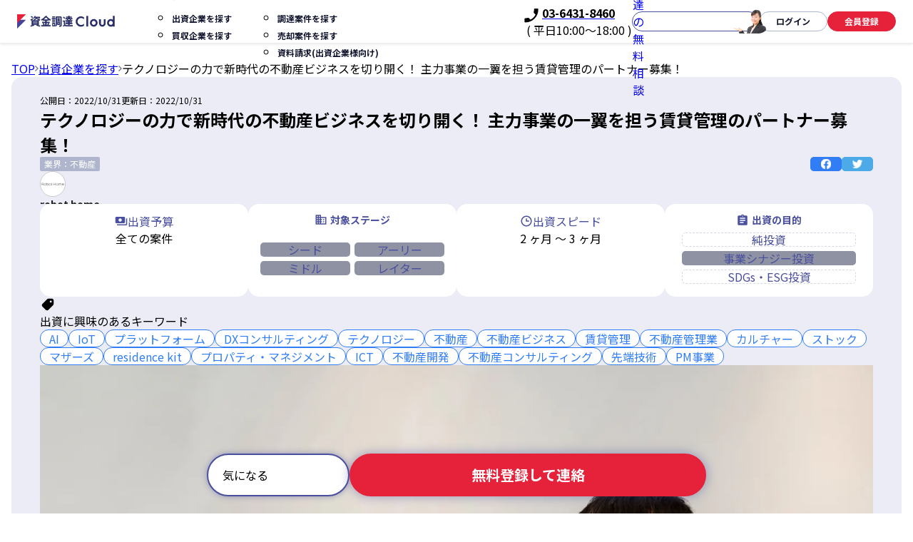

--- FILE ---
content_type: text/html
request_url: https://finance.macloud.jp/offers/3098
body_size: 157439
content:
<!doctype html>
<html lang="ja">
  <head>
<meta name="sentry-trace" content="f3548503070af204b7ca3887e7de6cae-8495e875f6410ac4-0"/>
<meta name="baggage" content="sentry-environment=production,sentry-release=285c1b97,sentry-public_key=c9f86b371e1546f4865d30a8cea1343b,sentry-trace_id=f3548503070af204b7ca3887e7de6cae,sentry-org_id=1336296,sentry-sampled=false,sentry-sample_rand=0.16883831991527332,sentry-sample_rate=0"/>
    <meta charset="utf-8" />
    <link rel="icon" href="../assets/favicon.ico?20221108" />
    <link rel="stylesheet" href="../assets/style.css" />
    <meta name="viewport" content="width=device-width, initial-scale=1" />
    
		<link href="../_app/immutable/assets/SvelteToast.CvCiWAUh.css" rel="stylesheet">
		<link href="../_app/immutable/assets/0.Dp0MeVsn.css" rel="stylesheet">
		<link href="../_app/immutable/assets/BaseButton.BnmfM-wM.css" rel="stylesheet">
		<link href="../_app/immutable/assets/CommonLayout.jp2gJ069.css" rel="stylesheet">
		<link href="../_app/immutable/assets/RadioAtom.nZdEC7ZA.css" rel="stylesheet">
		<link href="../_app/immutable/assets/BaseSubmitButton.B4lbxK5a.css" rel="stylesheet">
		<link href="../_app/immutable/assets/4.ptoqwkcV.css" rel="stylesheet">
		<link href="../_app/immutable/assets/KeywordList.CCPwI2Nv.css" rel="stylesheet">
		<link href="../_app/immutable/assets/Close.DyfNk6gl.css" rel="stylesheet">
		<link href="../_app/immutable/assets/api.mmO9v17q.css" rel="stylesheet">
		<link href="../_app/immutable/assets/CompanyNameWithLogo.B299oASK.css" rel="stylesheet">
		<link href="../_app/immutable/assets/EmblaCarousel.BNob1Avb.css" rel="stylesheet">
		<link href="../_app/immutable/assets/Link.B_zhODKT.css" rel="stylesheet">
		<link href="../_app/immutable/assets/Breadcrumb.nSk_Hzfe.css" rel="stylesheet">
		<link href="../_app/immutable/assets/OfferDetail.DIlPLNtf.css" rel="stylesheet"><!--12qhfyh--><meta name="gtm_tag_id" content="GTM-MBXR7CH"/> <!--[--><script>
      ;(function (w, d, s, l, i) {
        w[l] = w[l] || []
        w[l].push({ 'gtm.start': new Date().getTime(), event: 'gtm.js' })
        var f = d.getElementsByTagName(s)[0],
          j = d.createElement(s),
          dl = l != 'dataLayer' ? '&l=' + l : ''
        j.async = true
        j.src = 'https://www.googletagmanager.com/gtm.js?id=' + i + dl
        f.parentNode.insertBefore(j, f)
      })(
        window,
        document,
        'script',
        'dataLayer',
        document.head.querySelector('meta[name="gtm_tag_id"]').content
      )
    </script><!----><!--]--><!----><!--1ycju9y--><!--[--><!--]--> <!--[--><meta name="robots" content="index,follow"/><!--]--> <!--[--><meta name="description" content="株式会社robot homeが出資先を募集中！資金調達クラウドは、出資先を募集している事業会社へ直接コンタクトが取れて、すぐに会うことが出来るマッチングプラットフォームです。"/><!--]--> <!--[--><link rel="canonical" href="https://finance.macloud.jp/offers/3098"/><!--]--> <!--[!--><!--]--> <!--[!--><!--]--> <!--[!--><!--]--> <!--[--><!--[!--><!--]--> <!--[!--><!--]--> <!--[--><meta name="twitter:title" content="テクノロジーの力で新時代の不動産ビジネスを切り開く！ 主力事業の一翼を担う賃貸管理のパートナー募集！ | 資金調達クラウド"/><!--]--> <!--[--><meta name="twitter:description" content="株式会社robot homeが出資先を募集中！資金調達クラウドは、出資先を募集している事業会社へ直接コンタクトが取れて、すぐに会うことが出来るマッチングプラットフォームです。"/><!--]--> <!--[!--><!--]--> <!--[!--><!--]--> <!--[!--><!--]--> <!--[--><meta name="twitter:image:alt" content="テクノロジーの力で新時代の不動産ビジネスを切り開く！ 主力事業の一翼を担う賃貸管理のパートナー募集！ | 資金調達クラウド"/><!--]--> <!--[!--><!--]--> <!--[!--><!--]--> <!--[!--><!--]--> <!--[!--><!--]--> <!--[!--><!--]--> <!--[!--><!--]--> <!--[!--><!--]--> <!--[!--><!--]--> <!--[!--><!--]--> <!--[!--><!--]--> <!--[!--><!--]--> <!--[!--><!--]--> <!--[!--><!--]--><!--]--> <!--[!--><!--]--> <!--[--><!--[--><meta property="og:url" content="https://finance.macloud.jp/offers/3098"/><!--]--> <!--[!--><!--]--> <!--[--><meta property="og:title" content="テクノロジーの力で新時代の不動産ビジネスを切り開く！ 主力事業の一翼を担う賃貸管理のパートナー募集！ | 資金調達クラウド"/><!--]--> <!--[--><meta property="og:description" content="株式会社robot homeが出資先を募集中！資金調達クラウドは、出資先を募集している事業会社へ直接コンタクトが取れて、すぐに会うことが出来るマッチングプラットフォームです。"/><!--]--> <!--[--><!--[--><meta property="og:image" content="https://finance.macloud.jphttps://madirect.imgix.net/8iA04HzvzslV9JI0QjJ5rkuHsY7MQowHRPsfda59.jpg?auto=format%2Ccompress&amp;ch=Width%2CDPR&amp;dpr=2&amp;fit=crop&amp;h=480&amp;ixlib=php-3.3.1&amp;q=45&amp;w=768&amp;s=b02344061a48f66fbaecffaac8117d8b"/> <!--[--><meta property="og:image:alt" content="テクノロジーの力で新時代の不動産ビジネスを切り開く！ 主力事業の一翼を担う賃貸管理のパートナー募集！ | 資金調達クラウド"/><!--]--> <!--[!--><!--]--> <!--[!--><!--]--> <!--[!--><!--]--> <!--[!--><!--]--><!--]--><!--]--> <!--[!--><!--]--> <!--[!--><!--]--> <!--[!--><!--]--> <!--[!--><!--]--><!--]--> <!--[!--><!--]--> <!--[!--><!--]--><!----><title>テクノロジーの力で新時代の不動産ビジネスを切り開く！ 主力事業の一翼を担う賃貸管理のパートナー募集！ | 資金調達クラウド</title>
  </head>
  <body>
    <div id="fb-root"></div>
    <script
      async
      defer
      crossorigin="anonymous"
      src="https://connect.facebook.net/ja_JP/sdk.js#xfbml=1&version=v14.0"
      nonce="w1msAJHM"
    ></script>

    <div><!--[--><!--[--><!----><!----> <!--[--><noscript><iframe src="https://www.googletagmanager.com/ns.html?id=GTM-MBXR7CH" height="0" width="0" style="display: none; visibility: hidden" title="gtm"></iframe></noscript><!--]--> <div data-sveltekit-reload="off"><div class="toast-wrap svelte-owg4o0"><ul class="_toastContainer svelte-1dwp7pi"><!--[--><!--]--></ul><!----></div><!----> <!--[--><!--[--><!----><div class="layout svelte-1y4tuv3"><div class="header"><header class="svelte-josgc6"><div class="header svelte-josgc6"><div class="pc-header svelte-josgc6"><div class="container svelte-6uu0mc"><div class="left-area svelte-6uu0mc"><a href="/" class="link-svg svelte-6uu0mc"><svg width="137" height="20" viewBox="0 0 137 20" fill="none" xmlns="http://www.w3.org/2000/svg"><path d="M0 20V7.625H12.375L0 20Z" fill="#43459A"></path><path d="M0 12.375V0H12.375L0 12.375Z" fill="#E6213A"></path><path d="M99.6053 2.33521H97.0605V17.1501H99.6053V2.33521Z" fill="#292E66"></path><path d="M107.428 6.71838C104.483 6.71838 102.086 9.11501 102.086 12.0607C102.086 15.0063 104.483 17.403 107.428 17.403C110.374 17.403 112.771 15.0063 112.771 12.0607C112.771 9.11501 110.374 6.71838 107.428 6.71838ZM107.428 14.9243C105.886 14.9243 104.628 13.6053 104.628 12.063C104.628 10.5206 105.884 9.20158 107.428 9.20158C108.973 9.20158 110.228 10.5206 110.228 12.063C110.228 13.6053 108.973 14.9243 107.428 14.9243Z" fill="#292E66"></path><path d="M121.487 12.8238C121.487 13.9469 120.735 14.922 119.45 14.922C118.165 14.922 117.416 13.9447 117.416 12.8238V6.97119H114.871V12.8238C114.871 15.3503 116.926 17.4029 119.45 17.4029C121.974 17.4029 124.029 15.348 124.029 12.8238V6.97119H121.485V12.8238H121.487Z" fill="#292E66"></path><path d="M82.1484 10.1539C82.1484 14.152 85.4654 17.4053 89.4636 17.4053C90.9649 17.4053 92.4252 16.9473 93.6623 16.1614V13.259C92.6849 14.4938 91.0811 14.9881 89.4636 14.9881C86.8688 14.9881 84.6931 12.7487 84.6931 10.1539C84.6931 7.55903 86.8688 5.3196 89.4636 5.3196C91.0811 5.3196 92.6849 5.81396 93.6623 7.04872V4.14634C92.4252 3.36038 90.9649 2.90247 89.4636 2.90247C85.4654 2.90247 82.1484 6.15568 82.1484 10.1539Z" fill="#292E66"></path><path d="M134.146 2.33521V7.67066C133.446 6.97127 132.373 6.71611 131.346 6.71611C128.4 6.71611 126.129 9.11274 126.129 12.0584C126.129 15.0041 128.398 17.4007 131.346 17.4007C132.371 17.4007 133.33 17.1387 134.146 16.6626V17.1455H136.69V2.33521H134.146ZM131.346 14.9243C129.804 14.9243 128.674 13.6053 128.674 12.063C128.674 10.5206 129.801 9.20159 131.346 9.20159C132.89 9.20159 134.146 10.5206 134.146 12.063C134.146 13.6053 132.89 14.9243 131.346 14.9243Z" fill="#292E66"></path><path d="M67.304 13.4777V9.75972C67.304 9.75972 67.32 9.39294 66.9577 9.03071C66.5955 8.66848 66.1467 8.68443 66.1467 8.68443H64.1465V10.4295H65.5589V13.4777C65.5589 13.865 65.6159 14.4368 65.8711 15.0086C64.9233 15.5987 64.1601 15.8971 64.1488 15.9017L64.7206 17.3939C64.773 17.3733 65.7298 17.002 66.8871 16.257C67.5501 16.7332 68.5342 17.0681 69.9945 17.0681H77.9544V15.323H69.9945C67.2995 15.323 67.2995 13.9812 67.2995 13.4754L67.304 13.4777Z" fill="#292E66"></path><path d="M69.9917 8.00552H67.7295V9.46127H71.6229V10.0764H68.2899V11.5321H71.6229V12.0743H67.8343V13.6759H71.6229V15.0656H73.6595V13.6759H77.4481V12.0743H73.6595V11.5321H76.9925V10.0764H73.6595V9.46127H77.5529V8.00552H75.3294C75.4365 7.71392 75.5573 7.35625 75.6689 6.95301H77.5689V5.35146H73.6573V4.69991H76.833V3.24416H73.6573V2.3739H71.6206V3.24416H68.4448V4.69991H71.6206V5.35146H67.709V6.95301H69.6477C69.7593 7.35625 69.8801 7.71392 69.9871 8.00552H69.9917ZM73.6618 6.95301H74.0036C73.8441 7.44737 73.6892 7.82555 73.6117 8.00552H71.7117C71.6343 7.82783 71.4793 7.44965 71.3199 6.95301H73.6618Z" fill="#292E66"></path><path d="M19.9062 2.38964L19.0918 3.80029L21.5678 5.22984L22.3823 3.81918L19.9062 2.38964Z" fill="#292E66"></path><path d="M30.6045 14.8856V8.56139C31.1946 8.78693 31.6912 8.92134 31.9578 8.98513L32.3337 7.4337C31.992 7.35168 29.3493 6.66368 28.2968 5.04846H30.1603L29.7206 5.86176L31.124 6.62039L32.1993 4.62928C32.3337 4.38096 32.3268 4.08252 32.1833 3.84103C32.0398 3.59955 31.7801 3.45147 31.4976 3.45147H25.7976C25.9093 3.24415 26.0004 3.04823 26.0642 2.86826L24.6335 2.34656C24.3897 3.01862 23.4625 4.35134 22.4259 4.99834L23.2324 6.29006C23.7382 5.97567 24.228 5.53143 24.6608 5.04618H26.0619C25.3944 6.26956 24.1118 6.72291 23.3645 6.9849C23.2962 7.00996 23.2324 7.03046 23.1755 7.05097L23.5855 8.17866H20.6695C21.2914 7.83693 22.05 7.36535 22.8018 6.75936L22.3417 6.19893L22.3462 6.19438L22.3394 6.19893L21.7607 5.4927C20.207 6.74341 18.5941 7.37219 18.5781 7.37902L19.2274 8.87122C19.2639 8.85755 19.6899 8.69124 20.3141 8.36774V14.8833H21.968C20.9975 15.2637 19.9177 15.5759 18.5872 15.8629L18.9244 17.4234C21.0978 16.9541 22.6651 16.4233 24.1619 15.6488L23.7678 14.8878H27.1668L26.7727 15.6488C28.2694 16.4256 29.8345 16.9564 32.0102 17.4234L32.3473 15.8629C31.0169 15.5759 29.937 15.266 28.9666 14.8878H30.6023L30.6045 14.8856ZM27.1987 6.25589C27.6475 6.83226 28.2512 7.35168 29.0189 7.80504C29.2513 7.94401 29.486 8.06703 29.7183 8.17866H24.7132C25.5015 7.83921 26.4925 7.27195 27.201 6.25361L27.1987 6.25589ZM22.353 9.63212H28.5747V10.1333H22.353V9.63212ZM22.353 11.2428H28.5747V11.7941H22.353V11.2428ZM22.353 12.9013H28.5747V13.4321H22.353V12.9013Z" fill="#292E66"></path><path d="M44.5136 9.0193V7.87794C45.1196 8.27206 45.7575 8.64568 46.441 9.00563L47.3203 7.33801C44.7369 5.97567 42.9007 4.47892 41.1852 2.33289H39.7113C37.9958 4.47892 36.1596 5.97567 33.5762 7.33801L34.4555 9.00563C35.1276 8.65251 35.7564 8.28345 36.351 7.89844V9.0193H39.3422V10.5274H35.0296V12.2702H37.162L35.6744 13.0289C36.1619 13.988 36.7497 14.7831 37.1233 15.2455H33.829V16.9883H47.0356V15.2455H43.7322C44.1036 14.7831 44.6936 13.988 45.1811 13.0289L43.6935 12.2702H45.835V10.5274H41.5224V9.0193H44.5136ZM38.7727 14.4983C38.7727 14.4983 37.8933 13.5301 37.2463 12.2702H39.3468V15.2432H37.9616L38.7749 14.496L38.7727 14.4983ZM43.6138 12.2702C42.9668 13.5301 42.0965 14.4892 42.0874 14.4983L42.7071 15.0655L42.6934 15.086L42.7093 15.0678L42.9007 15.2432H41.5247V12.2702H43.616H43.6138ZM40.4494 4.38323C41.4199 5.47675 42.461 6.42447 43.6365 7.27422H37.2622C38.4378 6.42219 39.4789 5.47675 40.4494 4.38323Z" fill="#292E66"></path><path d="M53.2569 2.98669H49.1426V4.58369H53.2569V2.98669Z" fill="#292E66"></path><path d="M53.7824 5.29456H48.627V7.03735H53.7824V5.29456Z" fill="#292E66"></path><path d="M53.2569 7.57263H49.1426V9.16962H53.2569V7.57263Z" fill="#292E66"></path><path d="M53.2569 9.77795H49.1426V11.3749H53.2569V9.77795Z" fill="#292E66"></path><path d="M56.2559 14.8856H60.3155V11.2041C60.3155 11.2041 60.3269 10.9672 60.1082 10.7485C59.9009 10.5411 59.6002 10.5411 59.6002 10.5411H56.2559V14.8856ZM57.707 11.9923H58.8666V13.4344H57.707V11.9923Z" fill="#292E66"></path><path d="M60.8969 2.97083H54.1672V13.3729C54.1672 14.8469 53.9554 15.2775 53.3562 16.0566V12.6963C53.3562 12.6963 53.3653 12.4844 53.1512 12.2703C52.937 12.0561 52.6477 12.0653 52.6477 12.0653H49.1348V16.9656H53.3562V16.3072L54.6046 17.2845C55.4908 16.1523 55.9077 15.3982 55.9077 13.3706V4.71363H60.6828V15.6807C60.6646 15.6807 60.6463 15.6807 60.6235 15.6807H58.9924V17.4212H60.5712C60.6053 17.4212 60.6395 17.4212 60.6737 17.4212C61.209 17.4212 61.6373 17.2709 61.9472 16.9747C62.4233 16.5168 62.4233 15.8949 62.4233 15.6921V4.49037C62.4233 4.49037 62.4301 3.92994 61.9472 3.44697C61.4642 2.964 60.8946 2.97083 60.8946 2.97083H60.8969ZM51.9073 15.5144H50.5882V13.5165H51.9073V15.5144Z" fill="#292E66"></path><path d="M56.2559 8.42011V10.0171H60.2449V8.42011H59.1218V7.56808H60.2449V5.97336H59.1218V5.27625H57.3813V5.97336H56.2559V7.56808H57.3813V8.42011H56.2559Z" fill="#292E66"></path><path d="M65.3093 3.21449L64.1543 4.36951L66.1808 6.39603L67.3358 5.241L65.3093 3.21449Z" fill="#292E66"></path></svg><!----></a> <div><nav class="nav-menu svelte-6uu0mc"><ul class="nav-menu__list svelte-6uu0mc"><li class="nav-menu__item-wrapper svelte-6uu0mc"><div class="nav-menu__item nav-menu__item--has-children svelte-6uu0mc"><p class="nav-menu__item-link-text svelte-6uu0mc">資金調達する・売る</p> <div class="nav-menu__item-expand-image svelte-6uu0mc"><svg viewBox="0 0 32 32" fill="none" xmlns="http://www.w3.org/2000/svg"><path d="M2.75627 8.78127C3.7321 7.79852 5.32072 7.79572 6.30001 8.77501L16 18.475L25.7 8.77501C26.6793 7.79572 28.2679 7.79852 29.2437 8.78127C30.2147 9.75912 30.2119 11.3381 29.2375 12.3125L17.368 24.182C16.6125 24.9375 15.3875 24.9375 14.632 24.182L2.76251 12.3125C1.7881 11.3381 1.78531 9.75912 2.75627 8.78127Z" fill="black"></path></svg><!----></div></div> <ul class="sub-menu svelte-6uu0mc"><li class="sub-menu__item svelte-6uu0mc"><a href="/offers" class="sub-menu__link link-text svelte-6uu0mc">出資企業を探す</a></li> <li class="sub-menu__item svelte-6uu0mc"><a href="https://macloud.jp/offers" class="sub-menu__link link-text svelte-6uu0mc" target="_blank" rel="noreferrer">買収企業を探す</a></li></ul></li> <li class="nav-menu__item-wrapper svelte-6uu0mc"><div class="nav-menu__item nav-menu__item--has-children svelte-6uu0mc"><p class="nav-menu__item-link-text svelte-6uu0mc">出資する・買う</p> <div class="nav-menu__item-expand-image svelte-6uu0mc"><svg viewBox="0 0 32 32" fill="none" xmlns="http://www.w3.org/2000/svg"><path d="M2.75627 8.78127C3.7321 7.79852 5.32072 7.79572 6.30001 8.77501L16 18.475L25.7 8.77501C26.6793 7.79572 28.2679 7.79852 29.2437 8.78127C30.2147 9.75912 30.2119 11.3381 29.2375 12.3125L17.368 24.182C16.6125 24.9375 15.3875 24.9375 14.632 24.182L2.76251 12.3125C1.7881 11.3381 1.78531 9.75912 2.75627 8.78127Z" fill="black"></path></svg><!----></div></div> <ul class="sub-menu svelte-6uu0mc"><li class="sub-menu__item svelte-6uu0mc"><a href="/funding_projects" class="sub-menu__link link-text svelte-6uu0mc">調達案件を探す</a></li> <li class="sub-menu__item svelte-6uu0mc"><a href="https://macloud.jp/selling_targets" class="sub-menu__link link-text svelte-6uu0mc" target="_blank" rel="noreferrer">売却案件を探す</a></li> <!--[--><li class="sub-menu__item svelte-6uu0mc"><a href="https://macloud.jp/request_catalog?is_funding=true" class="link-text svelte-6uu0mc" target="_self" rel="noreferrer">資料請求(出資企業様向け)</a></li><!--]--></ul></li></ul></nav></div></div> <div class="right-area svelte-6uu0mc"><div class="header__phone svelte-1gs1l48"><a href="tel:0364318460" class="svelte-1gs1l48"><div class="header__phone__link svelte-1gs1l48"><div class="header__phone__link__icon svelte-1gs1l48"><svg width="14" height="15" viewBox="0 0 14 15" fill="none" xmlns="http://www.w3.org/2000/svg"><path d="M2.81556 6.87334C3.93556 9.07445 5.74 10.8711 7.94111 11.9989L9.65222 10.2878C9.86222 10.0778 10.1733 10.0078 10.4456 10.1011C11.3167 10.3889 12.2578 10.5445 13.2222 10.5445C13.65 10.5445 14 10.8945 14 11.3222V14.0367C14 14.4645 13.65 14.8145 13.2222 14.8145C5.91889 14.8145 0 8.89557 0 1.59223C0 1.16445 0.35 0.814453 0.777778 0.814453H3.5C3.92778 0.814453 4.27778 1.16445 4.27778 1.59223C4.27778 2.56445 4.43333 3.49779 4.72111 4.3689C4.80667 4.64112 4.74444 4.94445 4.52667 5.16223L2.81556 6.87334Z" fill="#000"></path></svg><!----></div> <div class="header__phone__link__text svelte-1gs1l48"><span>03-6431-8460</span></div></div></a> <div class="header__phone__enabletime svelte-1gs1l48"><span class="svelte-1gs1l48">( 平日10:00〜18:00 )</span></div></div><!----> <a href="https://macloud.jp/consulting_apply?is_funding=true" target="_self" rel="noreferrer" role="button" class="svelte-wloqto"><span class="svelte-wloqto">資金調達の無料相談</span> <img src="/_app/immutable/assets/button-image.YEYOE8VD.png" alt="資金調達の無料相談" class="svelte-wloqto"/></a><!----> <!--[--><div class="button-wrapper svelte-6uu0mc"><a href="https://macloud.jp/login?is_funding=true" target="_self" role="button" class="cancel-light auto  svelte-vlb88j" style="font-size: 12px;" rel="noreferrer"><!--[--><!---->ログイン<!--]--></a><!----></div> <div class="button-wrapper svelte-6uu0mc"><a href="https://macloud.jp/signup/seller?is_funding=true" target="_self" role="button" class="primary-light auto  svelte-vlb88j" style="font-size: 12px;" rel="noreferrer"><!--[--><!---->会員登録<!--]--></a><!----></div><!--]--></div></div><!----></div> <div class="sp-header svelte-josgc6"><div class="container svelte-3e0y5u"><a href="/"><svg width="137" height="20" viewBox="0 0 137 20" fill="none" xmlns="http://www.w3.org/2000/svg"><path d="M0 20V7.625H12.375L0 20Z" fill="#43459A"></path><path d="M0 12.375V0H12.375L0 12.375Z" fill="#E6213A"></path><path d="M99.6053 2.33521H97.0605V17.1501H99.6053V2.33521Z" fill="#292E66"></path><path d="M107.428 6.71838C104.483 6.71838 102.086 9.11501 102.086 12.0607C102.086 15.0063 104.483 17.403 107.428 17.403C110.374 17.403 112.771 15.0063 112.771 12.0607C112.771 9.11501 110.374 6.71838 107.428 6.71838ZM107.428 14.9243C105.886 14.9243 104.628 13.6053 104.628 12.063C104.628 10.5206 105.884 9.20158 107.428 9.20158C108.973 9.20158 110.228 10.5206 110.228 12.063C110.228 13.6053 108.973 14.9243 107.428 14.9243Z" fill="#292E66"></path><path d="M121.487 12.8238C121.487 13.9469 120.735 14.922 119.45 14.922C118.165 14.922 117.416 13.9447 117.416 12.8238V6.97119H114.871V12.8238C114.871 15.3503 116.926 17.4029 119.45 17.4029C121.974 17.4029 124.029 15.348 124.029 12.8238V6.97119H121.485V12.8238H121.487Z" fill="#292E66"></path><path d="M82.1484 10.1539C82.1484 14.152 85.4654 17.4053 89.4636 17.4053C90.9649 17.4053 92.4252 16.9473 93.6623 16.1614V13.259C92.6849 14.4938 91.0811 14.9881 89.4636 14.9881C86.8688 14.9881 84.6931 12.7487 84.6931 10.1539C84.6931 7.55903 86.8688 5.3196 89.4636 5.3196C91.0811 5.3196 92.6849 5.81396 93.6623 7.04872V4.14634C92.4252 3.36038 90.9649 2.90247 89.4636 2.90247C85.4654 2.90247 82.1484 6.15568 82.1484 10.1539Z" fill="#292E66"></path><path d="M134.146 2.33521V7.67066C133.446 6.97127 132.373 6.71611 131.346 6.71611C128.4 6.71611 126.129 9.11274 126.129 12.0584C126.129 15.0041 128.398 17.4007 131.346 17.4007C132.371 17.4007 133.33 17.1387 134.146 16.6626V17.1455H136.69V2.33521H134.146ZM131.346 14.9243C129.804 14.9243 128.674 13.6053 128.674 12.063C128.674 10.5206 129.801 9.20159 131.346 9.20159C132.89 9.20159 134.146 10.5206 134.146 12.063C134.146 13.6053 132.89 14.9243 131.346 14.9243Z" fill="#292E66"></path><path d="M67.304 13.4777V9.75972C67.304 9.75972 67.32 9.39294 66.9577 9.03071C66.5955 8.66848 66.1467 8.68443 66.1467 8.68443H64.1465V10.4295H65.5589V13.4777C65.5589 13.865 65.6159 14.4368 65.8711 15.0086C64.9233 15.5987 64.1601 15.8971 64.1488 15.9017L64.7206 17.3939C64.773 17.3733 65.7298 17.002 66.8871 16.257C67.5501 16.7332 68.5342 17.0681 69.9945 17.0681H77.9544V15.323H69.9945C67.2995 15.323 67.2995 13.9812 67.2995 13.4754L67.304 13.4777Z" fill="#292E66"></path><path d="M69.9917 8.00552H67.7295V9.46127H71.6229V10.0764H68.2899V11.5321H71.6229V12.0743H67.8343V13.6759H71.6229V15.0656H73.6595V13.6759H77.4481V12.0743H73.6595V11.5321H76.9925V10.0764H73.6595V9.46127H77.5529V8.00552H75.3294C75.4365 7.71392 75.5573 7.35625 75.6689 6.95301H77.5689V5.35146H73.6573V4.69991H76.833V3.24416H73.6573V2.3739H71.6206V3.24416H68.4448V4.69991H71.6206V5.35146H67.709V6.95301H69.6477C69.7593 7.35625 69.8801 7.71392 69.9871 8.00552H69.9917ZM73.6618 6.95301H74.0036C73.8441 7.44737 73.6892 7.82555 73.6117 8.00552H71.7117C71.6343 7.82783 71.4793 7.44965 71.3199 6.95301H73.6618Z" fill="#292E66"></path><path d="M19.9062 2.38964L19.0918 3.80029L21.5678 5.22984L22.3823 3.81918L19.9062 2.38964Z" fill="#292E66"></path><path d="M30.6045 14.8856V8.56139C31.1946 8.78693 31.6912 8.92134 31.9578 8.98513L32.3337 7.4337C31.992 7.35168 29.3493 6.66368 28.2968 5.04846H30.1603L29.7206 5.86176L31.124 6.62039L32.1993 4.62928C32.3337 4.38096 32.3268 4.08252 32.1833 3.84103C32.0398 3.59955 31.7801 3.45147 31.4976 3.45147H25.7976C25.9093 3.24415 26.0004 3.04823 26.0642 2.86826L24.6335 2.34656C24.3897 3.01862 23.4625 4.35134 22.4259 4.99834L23.2324 6.29006C23.7382 5.97567 24.228 5.53143 24.6608 5.04618H26.0619C25.3944 6.26956 24.1118 6.72291 23.3645 6.9849C23.2962 7.00996 23.2324 7.03046 23.1755 7.05097L23.5855 8.17866H20.6695C21.2914 7.83693 22.05 7.36535 22.8018 6.75936L22.3417 6.19893L22.3462 6.19438L22.3394 6.19893L21.7607 5.4927C20.207 6.74341 18.5941 7.37219 18.5781 7.37902L19.2274 8.87122C19.2639 8.85755 19.6899 8.69124 20.3141 8.36774V14.8833H21.968C20.9975 15.2637 19.9177 15.5759 18.5872 15.8629L18.9244 17.4234C21.0978 16.9541 22.6651 16.4233 24.1619 15.6488L23.7678 14.8878H27.1668L26.7727 15.6488C28.2694 16.4256 29.8345 16.9564 32.0102 17.4234L32.3473 15.8629C31.0169 15.5759 29.937 15.266 28.9666 14.8878H30.6023L30.6045 14.8856ZM27.1987 6.25589C27.6475 6.83226 28.2512 7.35168 29.0189 7.80504C29.2513 7.94401 29.486 8.06703 29.7183 8.17866H24.7132C25.5015 7.83921 26.4925 7.27195 27.201 6.25361L27.1987 6.25589ZM22.353 9.63212H28.5747V10.1333H22.353V9.63212ZM22.353 11.2428H28.5747V11.7941H22.353V11.2428ZM22.353 12.9013H28.5747V13.4321H22.353V12.9013Z" fill="#292E66"></path><path d="M44.5136 9.0193V7.87794C45.1196 8.27206 45.7575 8.64568 46.441 9.00563L47.3203 7.33801C44.7369 5.97567 42.9007 4.47892 41.1852 2.33289H39.7113C37.9958 4.47892 36.1596 5.97567 33.5762 7.33801L34.4555 9.00563C35.1276 8.65251 35.7564 8.28345 36.351 7.89844V9.0193H39.3422V10.5274H35.0296V12.2702H37.162L35.6744 13.0289C36.1619 13.988 36.7497 14.7831 37.1233 15.2455H33.829V16.9883H47.0356V15.2455H43.7322C44.1036 14.7831 44.6936 13.988 45.1811 13.0289L43.6935 12.2702H45.835V10.5274H41.5224V9.0193H44.5136ZM38.7727 14.4983C38.7727 14.4983 37.8933 13.5301 37.2463 12.2702H39.3468V15.2432H37.9616L38.7749 14.496L38.7727 14.4983ZM43.6138 12.2702C42.9668 13.5301 42.0965 14.4892 42.0874 14.4983L42.7071 15.0655L42.6934 15.086L42.7093 15.0678L42.9007 15.2432H41.5247V12.2702H43.616H43.6138ZM40.4494 4.38323C41.4199 5.47675 42.461 6.42447 43.6365 7.27422H37.2622C38.4378 6.42219 39.4789 5.47675 40.4494 4.38323Z" fill="#292E66"></path><path d="M53.2569 2.98669H49.1426V4.58369H53.2569V2.98669Z" fill="#292E66"></path><path d="M53.7824 5.29456H48.627V7.03735H53.7824V5.29456Z" fill="#292E66"></path><path d="M53.2569 7.57263H49.1426V9.16962H53.2569V7.57263Z" fill="#292E66"></path><path d="M53.2569 9.77795H49.1426V11.3749H53.2569V9.77795Z" fill="#292E66"></path><path d="M56.2559 14.8856H60.3155V11.2041C60.3155 11.2041 60.3269 10.9672 60.1082 10.7485C59.9009 10.5411 59.6002 10.5411 59.6002 10.5411H56.2559V14.8856ZM57.707 11.9923H58.8666V13.4344H57.707V11.9923Z" fill="#292E66"></path><path d="M60.8969 2.97083H54.1672V13.3729C54.1672 14.8469 53.9554 15.2775 53.3562 16.0566V12.6963C53.3562 12.6963 53.3653 12.4844 53.1512 12.2703C52.937 12.0561 52.6477 12.0653 52.6477 12.0653H49.1348V16.9656H53.3562V16.3072L54.6046 17.2845C55.4908 16.1523 55.9077 15.3982 55.9077 13.3706V4.71363H60.6828V15.6807C60.6646 15.6807 60.6463 15.6807 60.6235 15.6807H58.9924V17.4212H60.5712C60.6053 17.4212 60.6395 17.4212 60.6737 17.4212C61.209 17.4212 61.6373 17.2709 61.9472 16.9747C62.4233 16.5168 62.4233 15.8949 62.4233 15.6921V4.49037C62.4233 4.49037 62.4301 3.92994 61.9472 3.44697C61.4642 2.964 60.8946 2.97083 60.8946 2.97083H60.8969ZM51.9073 15.5144H50.5882V13.5165H51.9073V15.5144Z" fill="#292E66"></path><path d="M56.2559 8.42011V10.0171H60.2449V8.42011H59.1218V7.56808H60.2449V5.97336H59.1218V5.27625H57.3813V5.97336H56.2559V7.56808H57.3813V8.42011H56.2559Z" fill="#292E66"></path><path d="M65.3093 3.21449L64.1543 4.36951L66.1808 6.39603L67.3358 5.241L65.3093 3.21449Z" fill="#292E66"></path></svg><!----></a> <div class="right-area svelte-3e0y5u"><div class="header__phone svelte-1gs1l48"><a href="tel:0364318460" class="svelte-1gs1l48"><div class="header__phone__link svelte-1gs1l48"><div class="header__phone__link__icon svelte-1gs1l48"><svg width="14" height="15" viewBox="0 0 14 15" fill="none" xmlns="http://www.w3.org/2000/svg"><path d="M2.81556 6.87334C3.93556 9.07445 5.74 10.8711 7.94111 11.9989L9.65222 10.2878C9.86222 10.0778 10.1733 10.0078 10.4456 10.1011C11.3167 10.3889 12.2578 10.5445 13.2222 10.5445C13.65 10.5445 14 10.8945 14 11.3222V14.0367C14 14.4645 13.65 14.8145 13.2222 14.8145C5.91889 14.8145 0 8.89557 0 1.59223C0 1.16445 0.35 0.814453 0.777778 0.814453H3.5C3.92778 0.814453 4.27778 1.16445 4.27778 1.59223C4.27778 2.56445 4.43333 3.49779 4.72111 4.3689C4.80667 4.64112 4.74444 4.94445 4.52667 5.16223L2.81556 6.87334Z" fill="#000"></path></svg><!----></div> <div class="header__phone__link__text svelte-1gs1l48"><span>03-6431-8460</span></div></div></a> <div class="header__phone__enabletime svelte-1gs1l48"><span class="svelte-1gs1l48">( 平日10:00〜18:00 )</span></div></div><!----> <!--[!--><!--[!--><div class="right-menus svelte-3e0y5u"><a href="https://macloud.jp/login?is_funding=true" class="menu-item svelte-3e0y5u" target="_self" rel="noreferrer">ログイン</a> <a href="https://macloud.jp/signup/seller?is_funding=true" class="menu-item svelte-3e0y5u" target="_self" rel="noreferrer">会員登録</a></div><!--]--><!--]--> <button class="icon-button svelte-3e0y5u"><!--[!--><svg width="18" height="12" viewBox="0 0 18 12" fill="none" xmlns="http://www.w3.org/2000/svg"><path d="M0 12H18V10H0V12ZM0 7H18V5H0V7ZM0 0V2H18V0H0Z" fill="#12152E"></path></svg><!--]--></button></div></div> <div hidden=""><!--[--><!--[!--><!--]--> <!--[!--><!--]--><!--]--></div><!----><!----></div></div></header><!----></div> <div class="container svelte-1y4tuv3"><!--[--><!--[--><!--[--><!----><!--[!--><!--]--><!----> <!--[--><!----><!--[--><div class="center svelte-smctjb"><div class="layout svelte-smctjb"><div class="breadcrumb svelte-smctjb"><div class="breadcrumb svelte-1382zk"><!--[--><div class="svelte-1382zk"><!--[!--><a href="/" data-sveltekit-preload-data="hover" class="svelte-1382zk">TOP</a><!--]--></div> <!--[--><div class="svelte-1382zk"><svg width="5" height="8" viewBox="0 0 5 8" fill="none" xmlns="http://www.w3.org/2000/svg"><path d="M0 7.06L3.09042 4L0 0.94L0.951417 0L5 4L0.951417 8L0 7.06Z" fill="#696C86"></path></svg><!----></div><!--]--><div class="svelte-1382zk"><!--[!--><a href="/offers" data-sveltekit-preload-data="hover" class="svelte-1382zk">出資企業を探す</a><!--]--></div> <!--[--><div class="svelte-1382zk"><svg width="5" height="8" viewBox="0 0 5 8" fill="none" xmlns="http://www.w3.org/2000/svg"><path d="M0 7.06L3.09042 4L0 0.94L0.951417 0L5 4L0.951417 8L0 7.06Z" fill="#696C86"></path></svg><!----></div><!--]--><div class="svelte-1382zk"><!--[--><span class="svelte-1382zk">テクノロジーの力で新時代の不動産ビジネスを切り開く！ 主力事業の一翼を担う賃貸管理のパートナー募集！</span><!--]--></div> <!--[!--><!--]--><!--]--></div><!----></div> <div class="container svelte-smctjb"><div class="main svelte-smctjb"><div class="firstview-content svelte-jozk8m"><div class="right-content svelte-jozk8m"><div class="svelte-1ndghpw"><!--[--><p class="svelte-1ndghpw"><span class="title svelte-1ndghpw">公開日：</span><span class="date svelte-1ndghpw">2022/10/31</span></p><!--]--> <p class="svelte-1ndghpw"><span class="title svelte-1ndghpw">更新日：</span><span class="date svelte-1ndghpw">2022/10/31</span></p></div><!----></div> <p class="svelte-3y4i77">テクノロジーの力で新時代の不動産ビジネスを切り開く！ 主力事業の一翼を担う賃貸管理のパートナー募集！</p><!----> <div class="space-between-content svelte-jozk8m"><div class="svelte-rdct0m"><!--[--><div class="svelte-1vnd1wz">業界：不動産</div><!--]--> <div class="logo-and-label svelte-rdct0m"><!--[--><div class="company-logo-wrapper svelte-3cq79b"><img class="company-logo" src="https://madirect.imgix.net/jkQ2mMbhoaQF2ujRqysWcz3E0Ge2cPLQKEpAsCbi.jpg?auto=format%2Ccompress&amp;bg=FFFFFF&amp;ch=Width%2CDPR&amp;dpr=2&amp;fit=fill&amp;h=50&amp;ixlib=php-3.3.1&amp;q=45&amp;w=50&amp;s=5aad10d7eb35f80b212ebfce1957242c" alt="株式会社robot home" loading="lazy" width="36" height="36"/><!----></div><!----> <span class="svelte-1jkg4ep">robot home</span><!----><!--]--></div></div><!----> <!--[--><div class="sns-share-wrapper svelte-jozk8m"><div class="container"><div class="sns-share svelte-460trg"><div><a target="_blank" rel="noreferrer" href="https://www.facebook.com/sharer/sharer.php?u=https://finance.macloud.jp/offers/3098%2F&amp;src=sdkpreparse" class="fb-share"><svg width="44" height="20" viewBox="0 0 44 20" fill="none" xmlns="http://www.w3.org/2000/svg" xmlns:xlink="http://www.w3.org/1999/xlink"><rect width="44" height="20" rx="5" fill="#307DF6"></rect><rect x="15" y="3" width="14" height="14" fill="url(#facebookshare_image0_3335_9102)"></rect><defs><pattern id="facebookshare_image0_3335_9102" patternContentUnits="objectBoundingBox" width="1" height="1"><use xlink:href="#image0_3335_9102" transform="scale(0.000466636)"></use></pattern><image id="image0_3335_9102" width="2143" height="2143" xlink:href="[data-uri]"></image></defs></svg><!----></a></div> <div><a href="http://twitter.com/intent/tweet?url=https://finance.macloud.jp/offers/3098&amp;text=株式会社robot homeが出資先を募集中！資金調達クラウドは、出資先を募集している事業会社へ直接コンタクトが取れて、すぐに会うことが出来るマッチングプラットフォームです。" target="_blank" rel="noreferrer"><svg width="44" height="20" viewBox="0 0 44 20" fill="none" xmlns="http://www.w3.org/2000/svg" xmlns:xlink="http://www.w3.org/1999/xlink"><rect width="44" height="20" rx="5" fill="#4CAAE8"></rect><rect x="15" y="4" width="14" height="12" fill="url(#tweet_image0_3335_9101)"></rect><defs><pattern id="tweet_image0_3335_9101" patternContentUnits="objectBoundingBox" width="1" height="1"><use xlink:href="#image0_3335_9101" transform="translate(-0.0207319) scale(0.00100722 0.00117509)"></use></pattern><image id="image0_3335_9101" width="1034" height="851" xlink:href="[data-uri]"></image></defs></svg><!----></a></div></div></div><!----></div><!--]--></div> <div class="pickup-info svelte-jozk8m"><div class="container svelte-1uktdm9"><div class="head svelte-1uktdm9"><svg width="18" height="18" viewBox="0 0 18 18" fill="none" xmlns="http://www.w3.org/2000/svg"><g clip-path="url(#clip0_3335_9169)"><path d="M14.25 10.5V4.5C14.25 3.675 13.575 3 12.75 3H2.25C1.425 3 0.75 3.675 0.75 4.5V10.5C0.75 11.325 1.425 12 2.25 12H12.75C13.575 12 14.25 11.325 14.25 10.5ZM7.5 9.75C6.255 9.75 5.25 8.745 5.25 7.5C5.25 6.255 6.255 5.25 7.5 5.25C8.745 5.25 9.75 6.255 9.75 7.5C9.75 8.745 8.745 9.75 7.5 9.75ZM17.25 5.25V13.5C17.25 14.325 16.575 15 15.75 15H3V13.5H15.75V5.25H17.25Z" fill="#4A509E"></path></g><defs><clipPath id="clip0_3335_9169"><rect width="18" height="18" fill="white"></rect></clipPath></defs></svg><!----> <span class="svelte-1uktdm9">出資予算</span></div> <div class="budget-text svelte-1uktdm9"><!--[!--><!--[!--><!--[!--><!--[!--><!--[--><span class="price svelte-1uktdm9">全ての案件</span><!--]--><!--]--><!--]--><!--]--><!--]--></div></div><!----> <div class="card svelte-14bdn0e"><dt class="title svelte-14bdn0e"><div class="icon svelte-14bdn0e"><svg width="16" height="14" viewBox="0 0 16 14" fill="none" xmlns="http://www.w3.org/2000/svg"><path d="M8 3.25V0.25H0.5V13.75H15.5V3.25H8ZM3.5 12.25H2V10.75H3.5V12.25ZM3.5 9.25H2V7.75H3.5V9.25ZM3.5 6.25H2V4.75H3.5V6.25ZM3.5 3.25H2V1.75H3.5V3.25ZM6.5 12.25H5V10.75H6.5V12.25ZM6.5 9.25H5V7.75H6.5V9.25ZM6.5 6.25H5V4.75H6.5V6.25ZM6.5 3.25H5V1.75H6.5V3.25ZM14 12.25H8V10.75H9.5V9.25H8V7.75H9.5V6.25H8V4.75H14V12.25ZM12.5 6.25H11V7.75H12.5V6.25ZM12.5 9.25H11V10.75H12.5V9.25Z" fill="#4A509E"></path></svg><!----></div> <span>対象ステージ</span></dt> <dd class="labels svelte-14bdn0e"><div class="svelte-1gdvpr2"><span class="svelte-1gdvpr2">シード</span></div><!----> <div class="svelte-1gdvpr2"><span class="svelte-1gdvpr2">アーリー</span></div><!----> <div class="svelte-1gdvpr2"><span class="svelte-1gdvpr2">ミドル</span></div><!----> <div class="svelte-1gdvpr2"><span class="svelte-1gdvpr2">レイター</span></div><!----></dd></div><!----> <div class="container svelte-1cqmq25"><div class="head svelte-1cqmq25"><svg width="18" height="18" viewBox="0 0 18 18" fill="none" xmlns="http://www.w3.org/2000/svg"><path d="M9 1.5C4.8645 1.5 1.5 4.8645 1.5 9C1.5 13.1355 4.8645 16.5 9 16.5C13.1355 16.5 16.5 13.1355 16.5 9C16.5 4.8645 13.1355 1.5 9 1.5ZM9 15C5.69175 15 3 12.3082 3 9C3 5.69175 5.69175 3 9 3C12.3082 3 15 5.69175 15 9C15 12.3082 12.3082 15 9 15Z" fill="#4A509E"></path><path d="M9.75 5.25H8.25V9.75H12.75V8.25H9.75V5.25Z" fill="#4A509E"></path></svg><!----> <span class="svelte-1cqmq25">出資スピード</span></div> <div class="speed-text svelte-1cqmq25"><!--[!--><!--[--><span class="number svelte-1cqmq25">2</span> <span class="label svelte-1cqmq25">ヶ月</span> <span class="tilda svelte-1cqmq25">〜</span> <span class="number svelte-1cqmq25">3</span> <span class="label svelte-1cqmq25">ヶ月</span><!--]--><!--]--></div></div><!----> <div class="card svelte-1pcily6"><dt class="title svelte-1pcily6"><div class="icon svelte-1pcily6"><svg width="14" height="16" viewBox="0 0 14 16" fill="none" xmlns="http://www.w3.org/2000/svg"><path d="M12.25 2.25H9.115C8.8 1.38 7.975 0.75 7 0.75C6.025 0.75 5.2 1.38 4.885 2.25H1.75C0.925 2.25 0.25 2.925 0.25 3.75V14.25C0.25 15.075 0.925 15.75 1.75 15.75H12.25C13.075 15.75 13.75 15.075 13.75 14.25V3.75C13.75 2.925 13.075 2.25 12.25 2.25ZM7 2.25C7.4125 2.25 7.75 2.5875 7.75 3C7.75 3.4125 7.4125 3.75 7 3.75C6.5875 3.75 6.25 3.4125 6.25 3C6.25 2.5875 6.5875 2.25 7 2.25ZM8.5 12.75H3.25V11.25H8.5V12.75ZM10.75 9.75H3.25V8.25H10.75V9.75ZM10.75 6.75H3.25V5.25H10.75V6.75Z" fill="#4A509E"></path></svg><!----></div> <span>出資の目的</span></dt> <dd class="labels svelte-1pcily6"><div class="svelte-1gdvpr2 disable"><span class="svelte-1gdvpr2">純投資</span></div><!----> <div class="svelte-1gdvpr2"><span class="svelte-1gdvpr2">事業シナジー投資</span></div><!----> <div class="svelte-1gdvpr2 disable"><span class="svelte-1gdvpr2">SDGs・ESG投資</span></div><!----></dd></div><!----></div> <div class="container svelte-klb2pa"><div class="title svelte-klb2pa"><svg width="22" height="22" viewBox="0 0 22 22" xmlns="http://www.w3.org/2000/svg"><path d="M3.55692 10.0568C3.30092 10.3109 3.09773 10.6131 2.95907 10.9461C2.82041 11.2791 2.74902 11.6362 2.74902 11.9969C2.74902 12.3576 2.82041 12.7148 2.95907 13.0477C3.09773 13.3807 3.30092 13.683 3.55692 13.9371L8.08892 18.4471C8.60738 18.9616 9.30822 19.2503 10.0387 19.2503C10.7691 19.2503 11.47 18.9616 11.9884 18.4471L18.4097 12.0574C18.9215 11.5486 19.2116 10.8582 19.2168 10.1366L19.2498 5.51381C19.2516 5.15001 19.1812 4.78946 19.0427 4.45305C18.9042 4.11665 18.7004 3.81106 18.4429 3.55401C18.1855 3.29695 17.8796 3.09353 17.543 2.95553C17.2064 2.81753 16.8457 2.74769 16.4819 2.75006L12.0132 2.76931C11.2865 2.77168 10.59 3.06017 10.0744 3.57231L3.55692 10.0568ZM15.1248 8.25006C14.7601 8.25006 14.4104 8.10519 14.1525 7.84733C13.8947 7.58947 13.7498 7.23973 13.7498 6.87506C13.7498 6.51039 13.8947 6.16065 14.1525 5.90279C14.4104 5.64492 14.7601 5.50006 15.1248 5.50006C15.4895 5.50006 15.8392 5.64492 16.0971 5.90279C16.3549 6.16065 16.4998 6.51039 16.4998 6.87506C16.4998 7.23973 16.3549 7.58947 16.0971 7.84733C15.8392 8.10519 15.4895 8.25006 15.1248 8.25006Z"></path></svg><!----> 出資に興味のあるキーワード</div> <div class="container svelte-r8x0kh" style="--estimatedSize: 56"><div class="keyword-list measurement svelte-r8x0kh"><!--[--><span><div aria-hidden="true" class="svelte-1505ges"><span class="text svelte-1505ges">AI</span></div><!----></span><span><div aria-hidden="true" class="svelte-1505ges"><span class="text svelte-1505ges">IoT</span></div><!----></span><span><div aria-hidden="true" class="svelte-1505ges"><span class="text svelte-1505ges">プラットフォーム</span></div><!----></span><span><div aria-hidden="true" class="svelte-1505ges"><span class="text svelte-1505ges">DXコンサルティング</span></div><!----></span><span><div aria-hidden="true" class="svelte-1505ges"><span class="text svelte-1505ges">テクノロジー</span></div><!----></span><span><div aria-hidden="true" class="svelte-1505ges"><span class="text svelte-1505ges">不動産</span></div><!----></span><span><div aria-hidden="true" class="svelte-1505ges"><span class="text svelte-1505ges">不動産ビジネス</span></div><!----></span><span><div aria-hidden="true" class="svelte-1505ges"><span class="text svelte-1505ges">賃貸管理</span></div><!----></span><span><div aria-hidden="true" class="svelte-1505ges"><span class="text svelte-1505ges">不動産管理業</span></div><!----></span><span><div aria-hidden="true" class="svelte-1505ges"><span class="text svelte-1505ges">カルチャー</span></div><!----></span><span><div aria-hidden="true" class="svelte-1505ges"><span class="text svelte-1505ges">ストック</span></div><!----></span><span><div aria-hidden="true" class="svelte-1505ges"><span class="text svelte-1505ges">マザーズ</span></div><!----></span><span><div aria-hidden="true" class="svelte-1505ges"><span class="text svelte-1505ges">residence kit</span></div><!----></span><span><div aria-hidden="true" class="svelte-1505ges"><span class="text svelte-1505ges">プロパティ・マネジメント</span></div><!----></span><span><div aria-hidden="true" class="svelte-1505ges"><span class="text svelte-1505ges">ICT</span></div><!----></span><span><div aria-hidden="true" class="svelte-1505ges"><span class="text svelte-1505ges">不動産開発</span></div><!----></span><span><div aria-hidden="true" class="svelte-1505ges"><span class="text svelte-1505ges">不動産コンサルティング</span></div><!----></span><span><div aria-hidden="true" class="svelte-1505ges"><span class="text svelte-1505ges">先端技術</span></div><!----></span><span><div aria-hidden="true" class="svelte-1505ges"><span class="text svelte-1505ges">PM事業</span></div><!----></span><span><div aria-hidden="true" class="svelte-1505ges"><span class="text svelte-1505ges">システム</span></div><!----></span><!--]--></div> <div class="keyword-list svelte-r8x0kh"><!--[--><div aria-hidden="true" class="svelte-1505ges"><span class="text svelte-1505ges">AI</span></div><div aria-hidden="true" class="svelte-1505ges"><span class="text svelte-1505ges">IoT</span></div><div aria-hidden="true" class="svelte-1505ges"><span class="text svelte-1505ges">プラットフォーム</span></div><div aria-hidden="true" class="svelte-1505ges"><span class="text svelte-1505ges">DXコンサルティング</span></div><div aria-hidden="true" class="svelte-1505ges"><span class="text svelte-1505ges">テクノロジー</span></div><div aria-hidden="true" class="svelte-1505ges"><span class="text svelte-1505ges">不動産</span></div><div aria-hidden="true" class="svelte-1505ges"><span class="text svelte-1505ges">不動産ビジネス</span></div><div aria-hidden="true" class="svelte-1505ges"><span class="text svelte-1505ges">賃貸管理</span></div><div aria-hidden="true" class="svelte-1505ges"><span class="text svelte-1505ges">不動産管理業</span></div><div aria-hidden="true" class="svelte-1505ges"><span class="text svelte-1505ges">カルチャー</span></div><div aria-hidden="true" class="svelte-1505ges"><span class="text svelte-1505ges">ストック</span></div><div aria-hidden="true" class="svelte-1505ges"><span class="text svelte-1505ges">マザーズ</span></div><div aria-hidden="true" class="svelte-1505ges"><span class="text svelte-1505ges">residence kit</span></div><div aria-hidden="true" class="svelte-1505ges"><span class="text svelte-1505ges">プロパティ・マネジメント</span></div><div aria-hidden="true" class="svelte-1505ges"><span class="text svelte-1505ges">ICT</span></div><div aria-hidden="true" class="svelte-1505ges"><span class="text svelte-1505ges">不動産開発</span></div><div aria-hidden="true" class="svelte-1505ges"><span class="text svelte-1505ges">不動産コンサルティング</span></div><div aria-hidden="true" class="svelte-1505ges"><span class="text svelte-1505ges">先端技術</span></div><div aria-hidden="true" class="svelte-1505ges"><span class="text svelte-1505ges">PM事業</span></div><div aria-hidden="true" class="svelte-1505ges"><span class="text svelte-1505ges">システム</span></div><!--]--> <!--[!--><!--]--></div></div><!----></div><!----> <!--[--><div class="container svelte-f8jsxc"><img loading="lazy" src="https://madirect.imgix.net/8iA04HzvzslV9JI0QjJ5rkuHsY7MQowHRPsfda59.jpg?auto=format%2Ccompress&amp;ch=Width%2CDPR&amp;dpr=2&amp;fit=crop&amp;h=480&amp;ixlib=php-3.3.1&amp;q=45&amp;w=768&amp;s=b02344061a48f66fbaecffaac8117d8b" alt="テクノロジーの力で新時代の不動産ビジネスを切り開く！ 主力事業の一翼を担う賃貸管理のパートナー募集！" class="svelte-f8jsxc"/> <!--[!--><!--]--></div><!--]--> <article><h2 class="svelte-17ceh3l">出資の方針</h2> <dl class="description svelte-17ceh3l"><dt class="svelte-17ceh3l">募集エリア</dt> <dd class="svelte-17ceh3l">北海道 / 東北 / 関東 / 中部 / 近畿 / 中国地方 / 四国 / 九州・沖縄</dd> <dt class="svelte-17ceh3l">出資対象領域</dt> <dd class="svelte-17ceh3l"><p class="svelte-17ceh3l"><!--[--><!--]--></p></dd> <dt class="svelte-17ceh3l">提供できるシナジー</dt> <dd class="svelte-17ceh3l"><p class="svelte-17ceh3l"><!--[--><!--]--></p></dd></dl></article><!----></div><!----> <div class="articles svelte-smctjb"><section><!--[--><div class="article-wrapper svelte-1h27u1"><section class="svelte-uc6ury"><h3 class="svelte-uc6ury">何をやっているのか？</h3> <!--[--><div class="container svelte-f8jsxc"><img loading="lazy" src="https://madirect.imgix.net/ZiGqaGjs0nbYxQZUvL1Jb76P3c3dJB2jextUHofG.png?auto=format%2Ccompress&amp;ch=Width%2CDPR&amp;dpr=2&amp;ixlib=php-3.3.1&amp;q=45&amp;w=680&amp;s=d3aa31e4f19fc21f855d7ab4fecb39ba" alt="何をやっているのか？" class="svelte-f8jsxc"/> <!--[--><p class="svelte-f8jsxc">AI・IoTの最新技術を活用したプラットフォームや、DXコンサルティングを提供しています。</p><!--]--></div><!--]--> <p class="offer-article-text svelte-18c988e"><!---->株式会社Robot Homeは2006年の創業以来、テクノロジーを活用した事業展開で不動産業界を根底から変え、イノベーションを起こすべく活動を続けてきました。設立10年でマザーズ市場に上場し、その翌年には東証一部へ市場変更。「不動産×テクノロジー」の領域で着実に地位を確立し、AI・IoTの技術力を活用した3つの事業を主軸に、これまでにない新時代の不動産ビジネスを開拓しています。
<br>
<br>■AI・IoT事業
<br>・IoT事業
<br>IoT賃貸経営プラットフォーム「residence kit」を自社で開発・提供
<br>
<br>・DX総合支援サービス
<br>不動産業界にて、先駆的に「不動産×IT」を展開してきたノウハウを活かし、非テック企業のDX化をサポートするDXコンサルティング業務を提供
<br>
<br>■PMプラットフォーム事業
<br>・PM事業
<br>AI・IoTのテクノロジーを活かした効率的な賃貸管理業（プロパティ・マネジメント）を提供
<br>
<br>・PM周辺事業
<br>メンテナンス・自社滞納保証などPM事業の周辺となる事業を提供
<br>
<br>■不動産コンサルティング事業
<br>「テクノロジー×不動産開発」をテーマとした不動産コンサルティング事業を展開。全国の観光地でICTを活用したスムーズな施設運用なども提供
<br>
<br>『住まいのテクノロジーで、世界を変える。』というミッションのもと、先端情報テクノロジーを活用したリアルエステートテックを推進しています。<!----></p><!----></section><!----></div><div class="article-wrapper svelte-1h27u1"><section class="svelte-uc6ury"><h3 class="svelte-uc6ury">何を目指しているのか？</h3> <!--[!--><!--]--> <p class="offer-article-text svelte-18c988e"><!---->当社はテクノロジーを通じて世の中の期待に応え、人々のくらしが豊かになる世界の実現を目指しています。今後はグループ企業も擁してPMプラットフォーム事業を主軸に、AI・IoT事業、不動産コンサルティング事業を拡大していきます。<br><br>【長期的なゴール・ビジョン】<br>『住まいのテクノロジーで、世界を変える。』を実現するため、IoT賃貸経営の浸透を目指します。<br><br>【中期経営計画】<br>2021年度よりDX総合支援サービスを開始。<br>AI・IoTなどのテクノロジーを活用した収益構造で、さらなる事業の拡大を図っていきます。<br>（１）PMプラットフォーム事業の拡大による財務体質強化<br>（２）AI・IoT事業の拡大による収益の向上（DX総合支援サービス開始）<br><br>常に時代の変化を捉え、AI・IoTといった先端技術を「重要かつ戦略的な分野」と位置付けて特定の業界に限らず、あらゆる企業や顧客に対するDX総合支援サービスを提供し、より本格的なテック企業として進化を図ります。<!----></p><!----></section><!----></div><div class="article-wrapper svelte-1h27u1"><section class="svelte-uc6ury"><h3 class="svelte-uc6ury">起業家・経営者に向けてひとこと</h3> <!--[--><div class="container svelte-f8jsxc"><img loading="lazy" src="https://madirect.imgix.net/53dszWunNeb7x8suQBC9dGw6zKeq08ryMwQlSLHw.jpg?auto=format%2Ccompress&amp;ch=Width%2CDPR&amp;dpr=2&amp;ixlib=php-3.3.1&amp;q=45&amp;w=680&amp;s=9e9684e7195312aaa945e5252c578116" alt="起業家・経営者に向けてひとこと" class="svelte-f8jsxc"/> <!--[!--><!--]--></div><!--]--> <p class="offer-article-text svelte-18c988e"><!---->私たちはまだまだ成長過程にあるので、好奇心とチャレンジ精神を持ったパートナーとともに「不動産×テクノロジー」の価値創造を追及していきたいと思っています。もちろん、貴社がこれまでに大切にしてきたカルチャーも尊重いたします。
<br>
<br>たくさんの事業者とお会いできることを楽しみにしています！<!----></p><!----></section><!----></div><!--]--></section><!----></div> <!--[--><div class="sns-share svelte-smctjb"><div class="container"><div class="sns-share svelte-460trg"><div><a target="_blank" rel="noreferrer" href="https://www.facebook.com/sharer/sharer.php?u=https://finance.macloud.jp/offers/3098%2F&amp;src=sdkpreparse" class="fb-share"><svg width="44" height="20" viewBox="0 0 44 20" fill="none" xmlns="http://www.w3.org/2000/svg" xmlns:xlink="http://www.w3.org/1999/xlink"><rect width="44" height="20" rx="5" fill="#307DF6"></rect><rect x="15" y="3" width="14" height="14" fill="url(#facebookshare_image0_3335_9102)"></rect><defs><pattern id="facebookshare_image0_3335_9102" patternContentUnits="objectBoundingBox" width="1" height="1"><use xlink:href="#image0_3335_9102" transform="scale(0.000466636)"></use></pattern><image id="image0_3335_9102" width="2143" height="2143" xlink:href="[data-uri]"></image></defs></svg><!----></a></div> <div><a href="http://twitter.com/intent/tweet?url=https://finance.macloud.jp/offers/3098&amp;text=株式会社robot homeが出資先を募集中！資金調達クラウドは、出資先を募集している事業会社へ直接コンタクトが取れて、すぐに会うことが出来るマッチングプラットフォームです。" target="_blank" rel="noreferrer"><svg width="44" height="20" viewBox="0 0 44 20" fill="none" xmlns="http://www.w3.org/2000/svg" xmlns:xlink="http://www.w3.org/1999/xlink"><rect width="44" height="20" rx="5" fill="#4CAAE8"></rect><rect x="15" y="4" width="14" height="12" fill="url(#tweet_image0_3335_9101)"></rect><defs><pattern id="tweet_image0_3335_9101" patternContentUnits="objectBoundingBox" width="1" height="1"><use xlink:href="#image0_3335_9101" transform="translate(-0.0207319) scale(0.00100722 0.00117509)"></use></pattern><image id="image0_3335_9101" width="1034" height="851" xlink:href="[data-uri]"></image></defs></svg><!----></a></div></div></div><!----></div><!--]--></div> <div class="side svelte-smctjb"><!--[--><section class="company svelte-1bx1se1"><div class="company-info slot svelte-1bx1se1"><div class="company-info-block svelte-xh3o2d"><h3 class="svelte-xh3o2d">企業情報</h3> <!--[--><div class="company-name svelte-1quzlbw"><img class="company-logo-image" src="https://madirect.imgix.net/jkQ2mMbhoaQF2ujRqysWcz3E0Ge2cPLQKEpAsCbi.jpg?auto=format%2Ccompress&amp;bg=fff&amp;ch=Width%2CDPR&amp;dpr=2&amp;fit=fill&amp;h=108&amp;ixlib=php-3.3.1&amp;q=45&amp;w=108&amp;s=6edb51335710d50ac88deaf019c07f7c" alt="株式会社robot home" loading="lazy" width="64" height="64"/><!----> <!--[!--><a class="company-name-label add-hover svelte-1quzlbw" href="https://macloud.jp/companies/7766" target="_blank" rel="noreferrer">株式会社robot home</a><!--]--></div><!----> <dl class="svelte-1bx1se1"><div class="svelte-1bx1se1"><dt class="svelte-1bx1se1">設立年度</dt> <dd class="svelte-1bx1se1">2006年</dd></div> <div class="svelte-1bx1se1"><dt class="svelte-1bx1se1">代表者名</dt> <dd class="svelte-1bx1se1">古木 大咲</dd></div> <!--[--><div class="svelte-1bx1se1"><dt class="svelte-1bx1se1">従業員数</dt> <dd class="svelte-1bx1se1">154人</dd></div><!--]--> <!--[--><div class="svelte-1bx1se1"><dt class="svelte-1bx1se1">エリア</dt> <dd class="svelte-1bx1se1">関東</dd></div><!--]--> <div class="svelte-1bx1se1"><dt class="svelte-1bx1se1">本社所在地</dt> <dd class="svelte-1bx1se1">東京都渋谷区恵比寿南3-4-14-2F</dd></div> <!--[!--><!--]--> <!--[!--><!--]--></dl> <div class="link svelte-1bx1se1"><a href="https://macloud.jp/companies/7766" target="_blank" rel="noopener noreferrer" class="svelte-1on4v3z"><!--[--><!---->企業情報の詳細はこちら<!--]--> <!--[--><span class="link-icon-container svelte-1on4v3z" style="--size: 12px;"><svg viewBox="0 0 13 12" fill="none" xmlns="http://www.w3.org/2000/svg"><g><path d="M7.5638 0V1.33333H9.95714L3.4038 7.88667L4.3438 8.82667L10.8972 2.27333V4.66667H12.2305V0H7.5638ZM10.8972
      10.6667H1.5638V1.33333H6.23047V0H1.5638C0.823802 0 0.230469 0.6 0.230469 1.33333V10.6667C0.230469 11.0203
      0.370945 11.3594 0.620993 11.6095C0.871042 11.8595 1.21018 12 1.5638 12H10.8972C11.2508 12 11.5899 11.8595
      11.84 11.6095C12.09 11.3594 12.2305 11.0203 12.2305 10.6667V6H10.8972V10.6667Z" fill="#307DF6"></path></g></svg><!----></span><!--]--></a><!----></div><!--]--></div><!----></div> <!--[--><div class="business-feature slot svelte-1bx1se1"><div class="company-info-block svelte-xh3o2d"><h3 class="svelte-xh3o2d">事業概要</h3> <!--[--><p class="svelte-1bx1se1">『住まいのテクノロジーで、世界を変える。』というミッションを掲げ、「不動産×テクノロジー」の領域でAI・IoTの最新技術を活用したPMプラットフォーム事業や、DXコンサルティングを提供しています。</p><!--]--></div><!----></div><!--]--> <!--[!--><!--]--> <!--[!--><!--]--> <!--[!--><!--]--></section><!--]--><!----></div></div> <div class="offer-bottom svelte-smctjb"><div class="keyword-list svelte-smctjb"><div class="container svelte-klb2pa"><div class="title svelte-klb2pa"><svg width="22" height="22" viewBox="0 0 22 22" xmlns="http://www.w3.org/2000/svg"><path d="M3.55692 10.0568C3.30092 10.3109 3.09773 10.6131 2.95907 10.9461C2.82041 11.2791 2.74902 11.6362 2.74902 11.9969C2.74902 12.3576 2.82041 12.7148 2.95907 13.0477C3.09773 13.3807 3.30092 13.683 3.55692 13.9371L8.08892 18.4471C8.60738 18.9616 9.30822 19.2503 10.0387 19.2503C10.7691 19.2503 11.47 18.9616 11.9884 18.4471L18.4097 12.0574C18.9215 11.5486 19.2116 10.8582 19.2168 10.1366L19.2498 5.51381C19.2516 5.15001 19.1812 4.78946 19.0427 4.45305C18.9042 4.11665 18.7004 3.81106 18.4429 3.55401C18.1855 3.29695 17.8796 3.09353 17.543 2.95553C17.2064 2.81753 16.8457 2.74769 16.4819 2.75006L12.0132 2.76931C11.2865 2.77168 10.59 3.06017 10.0744 3.57231L3.55692 10.0568ZM15.1248 8.25006C14.7601 8.25006 14.4104 8.10519 14.1525 7.84733C13.8947 7.58947 13.7498 7.23973 13.7498 6.87506C13.7498 6.51039 13.8947 6.16065 14.1525 5.90279C14.4104 5.64492 14.7601 5.50006 15.1248 5.50006C15.4895 5.50006 15.8392 5.64492 16.0971 5.90279C16.3549 6.16065 16.4998 6.51039 16.4998 6.87506C16.4998 7.23973 16.3549 7.58947 16.0971 7.84733C15.8392 8.10519 15.4895 8.25006 15.1248 8.25006Z"></path></svg><!----> 出資に興味のあるキーワード</div> <div class="container svelte-r8x0kh" style="--estimatedSize: 56"><div class="keyword-list measurement svelte-r8x0kh"><!--[--><span><div aria-hidden="true" class="svelte-1505ges"><span class="text svelte-1505ges">AI</span></div><!----></span><span><div aria-hidden="true" class="svelte-1505ges"><span class="text svelte-1505ges">IoT</span></div><!----></span><span><div aria-hidden="true" class="svelte-1505ges"><span class="text svelte-1505ges">プラットフォーム</span></div><!----></span><span><div aria-hidden="true" class="svelte-1505ges"><span class="text svelte-1505ges">DXコンサルティング</span></div><!----></span><span><div aria-hidden="true" class="svelte-1505ges"><span class="text svelte-1505ges">テクノロジー</span></div><!----></span><span><div aria-hidden="true" class="svelte-1505ges"><span class="text svelte-1505ges">不動産</span></div><!----></span><span><div aria-hidden="true" class="svelte-1505ges"><span class="text svelte-1505ges">不動産ビジネス</span></div><!----></span><span><div aria-hidden="true" class="svelte-1505ges"><span class="text svelte-1505ges">賃貸管理</span></div><!----></span><span><div aria-hidden="true" class="svelte-1505ges"><span class="text svelte-1505ges">不動産管理業</span></div><!----></span><span><div aria-hidden="true" class="svelte-1505ges"><span class="text svelte-1505ges">カルチャー</span></div><!----></span><span><div aria-hidden="true" class="svelte-1505ges"><span class="text svelte-1505ges">ストック</span></div><!----></span><span><div aria-hidden="true" class="svelte-1505ges"><span class="text svelte-1505ges">マザーズ</span></div><!----></span><span><div aria-hidden="true" class="svelte-1505ges"><span class="text svelte-1505ges">residence kit</span></div><!----></span><span><div aria-hidden="true" class="svelte-1505ges"><span class="text svelte-1505ges">プロパティ・マネジメント</span></div><!----></span><span><div aria-hidden="true" class="svelte-1505ges"><span class="text svelte-1505ges">ICT</span></div><!----></span><span><div aria-hidden="true" class="svelte-1505ges"><span class="text svelte-1505ges">不動産開発</span></div><!----></span><span><div aria-hidden="true" class="svelte-1505ges"><span class="text svelte-1505ges">不動産コンサルティング</span></div><!----></span><span><div aria-hidden="true" class="svelte-1505ges"><span class="text svelte-1505ges">先端技術</span></div><!----></span><span><div aria-hidden="true" class="svelte-1505ges"><span class="text svelte-1505ges">PM事業</span></div><!----></span><span><div aria-hidden="true" class="svelte-1505ges"><span class="text svelte-1505ges">システム</span></div><!----></span><!--]--></div> <div class="keyword-list svelte-r8x0kh"><!--[--><div aria-hidden="true" class="svelte-1505ges"><span class="text svelte-1505ges">AI</span></div><div aria-hidden="true" class="svelte-1505ges"><span class="text svelte-1505ges">IoT</span></div><div aria-hidden="true" class="svelte-1505ges"><span class="text svelte-1505ges">プラットフォーム</span></div><div aria-hidden="true" class="svelte-1505ges"><span class="text svelte-1505ges">DXコンサルティング</span></div><div aria-hidden="true" class="svelte-1505ges"><span class="text svelte-1505ges">テクノロジー</span></div><div aria-hidden="true" class="svelte-1505ges"><span class="text svelte-1505ges">不動産</span></div><div aria-hidden="true" class="svelte-1505ges"><span class="text svelte-1505ges">不動産ビジネス</span></div><div aria-hidden="true" class="svelte-1505ges"><span class="text svelte-1505ges">賃貸管理</span></div><div aria-hidden="true" class="svelte-1505ges"><span class="text svelte-1505ges">不動産管理業</span></div><div aria-hidden="true" class="svelte-1505ges"><span class="text svelte-1505ges">カルチャー</span></div><div aria-hidden="true" class="svelte-1505ges"><span class="text svelte-1505ges">ストック</span></div><div aria-hidden="true" class="svelte-1505ges"><span class="text svelte-1505ges">マザーズ</span></div><div aria-hidden="true" class="svelte-1505ges"><span class="text svelte-1505ges">residence kit</span></div><div aria-hidden="true" class="svelte-1505ges"><span class="text svelte-1505ges">プロパティ・マネジメント</span></div><div aria-hidden="true" class="svelte-1505ges"><span class="text svelte-1505ges">ICT</span></div><div aria-hidden="true" class="svelte-1505ges"><span class="text svelte-1505ges">不動産開発</span></div><div aria-hidden="true" class="svelte-1505ges"><span class="text svelte-1505ges">不動産コンサルティング</span></div><div aria-hidden="true" class="svelte-1505ges"><span class="text svelte-1505ges">先端技術</span></div><div aria-hidden="true" class="svelte-1505ges"><span class="text svelte-1505ges">PM事業</span></div><div aria-hidden="true" class="svelte-1505ges"><span class="text svelte-1505ges">システム</span></div><!--]--> <!--[!--><!--]--></div></div><!----></div><!----></div> <!--[--><div class="similar-offers"><div><!--[!--><!--]--></div><!----></div> <div class="offers-button svelte-smctjb"><a href="/offers" target="self" role="button" class="sub XL  svelte-vlb88j" rel="noreferrer"><!--[--><!---->その他の募集を見る<!--]--></a><!----></div><!--]--></div> <!--[--><div class="footer-buttons svelte-smctjb"><div class="favorite-button svelte-smctjb"><!--[!--><button class="svelte-15zzbiy"><div class="button-content svelte-15zzbiy"><div class="icon svelte-15zzbiy"><!--[!--><svg viewBox="0 0 30 26" fill="none" xmlns="http://www.w3.org/2000/svg"><path d="M8.33268 1C4.65135 1 1.66602 3.95467 1.66602 7.6C1.66602 10.5427 2.83268
       17.5267 14.3167 24.5867C14.5224 24.7118 14.7586 24.778 14.9993 24.778C15.2401
       24.778 15.4763 24.7118 15.682 24.5867C27.166 17.5267 28.3327 10.5427 28.3327
       7.6C28.3327 3.95467 25.3473 1 21.666 1C17.9847 1 14.9993 5 14.9993 5C14.9993
       5 12.014 1 8.33268 1Z" stroke="#AFB5CC" stroke-width="1.5" stroke-linecap="round" stroke-linejoin="round"></path></svg><!--]--></div> <div class="text svelte-15zzbiy">気になる</div></div></button><!----> <!--[!--><!--]--><!--]--><!----></div> <div class="application-button svelte-smctjb"><!--[!--><!--[--><div class="sp svelte-1qhvgn4"><!--[--><!--[!--><!--]--> <a href="https://macloud.jp/signup/seller?is_funding=true&amp;registered_from=11" target="self" role="button" class="primary M shadow svelte-vlb88j" style="font-size: 14px;" rel="noreferrer"><!--[--><!---->無料登録して連絡<!--]--></a><!----><!--]--></div><!--]--> <!--[--><div class="pc svelte-1qhvgn4"><!--[--><!--[!--><!--]--> <a href="https://macloud.jp/signup/seller?is_funding=true&amp;registered_from=11" target="self" role="button" class="primary XXL shadow svelte-vlb88j" rel="noreferrer"><!--[--><!---->無料登録して連絡<!--]--></a><!----><!--]--></div><!--]--><!--]--><!----></div></div><!--]--></div></div><!--]--><!----><!--]--><!----><!--]--><!--]--><!--]--></div> <div class="footer"><footer class="service-footer svelte-d91qjc"><div class="service-footer__content svelte-d91qjc"><nav class="footer-top svelte-d91qjc"><ul class="footer-list svelte-d91qjc"><li class="footer-list__item svelte-d91qjc"><a href="/offers" class="svelte-d91qjc">出資企業を探す</a></li> <li class="footer-list__item svelte-d91qjc"><a href="https://macloud.jp/offers" target="_blank" rel="noreferrer" class="svelte-d91qjc">買収企業を探す</a></li> <li class="footer-list__item svelte-d91qjc"><a href="https://macloud.jp/interviews?is_funding=true" class="svelte-d91qjc">成約事例</a></li></ul> <ul class="footer-list svelte-d91qjc"><li class="footer-list__item svelte-d91qjc"><a href="/funding_projects" class="svelte-d91qjc">調達案件を探す</a></li> <li class="footer-list__item svelte-d91qjc"><a href="https://macloud.jp/selling_targets?is_funding=true" target="_blank" rel="noreferrer" class="svelte-d91qjc">売却案件を探す</a></li> <!--[--><li class="footer-list__item svelte-d91qjc"><a href="https://macloud.jp/request_catalog?is_funding=true" class="svelte-d91qjc">資料請求(出資企業様向け)</a></li><!--]--></ul> <ul class="footer-list svelte-d91qjc"><li class="footer-list__item svelte-d91qjc"><a href="https://macloud.jp/news?is_funding=true" class="svelte-d91qjc">ニュース</a></li> <li class="footer-list__item svelte-d91qjc"><a href="https://macloud.jp/contact?is_funding=true" class="svelte-d91qjc">お問い合わせ</a></li> <li class="footer-list__item svelte-d91qjc"><a href="https://corp.macloud.jp" target="_blank" rel="noreferrer" class="svelte-d91qjc">運営会社</a></li></ul> <ul class="footer-list svelte-d91qjc"><li class="footer-list__item svelte-d91qjc"><a href="https://macloud.jp/terms_of_service/seller?is_funding=true" class="svelte-d91qjc">利用規約</a></li> <li class="footer-list__item svelte-d91qjc"><a href="https://corp.macloud.jp/privacy-policy" target="_blank" rel="noreferrer" class="svelte-d91qjc">プライバシーポリシー</a></li> <li class="footer-list__item svelte-d91qjc"><a href="https://corp.macloud.jp/cookie-policy" target="_blank" rel="noreferrer" class="svelte-d91qjc">Cookieポリシー</a></li></ul> <ul class="footer-list svelte-d91qjc"><li class="footer-list__item svelte-d91qjc"><a href="tel:0364318460" class="svelte-d91qjc"><div class="icon svelte-d91qjc"><svg width="14" height="14" viewBox="0 0 14 14" fill="none" xmlns="http://www.w3.org/2000/svg"><path d="M3.86167 6.29417C4.70167 7.945 6.055 9.29833 7.70583 10.1383L8.98917 8.855C9.1525 8.69167 9.38 8.645 9.58417 8.70917C10.2375 8.925 10.9375 9.04167 11.6667 9.04167C11.8214 9.04167 11.9697 9.10312 12.0791 9.21252C12.1885 9.32192 12.25 9.47029 12.25 9.625V11.6667C12.25 11.8214 12.1885 11.9697 12.0791 12.0791C11.9697 12.1885 11.8214 12.25 11.6667 12.25C9.0366 12.25 6.51426 11.2052 4.65452 9.34548C2.79479 7.48574 1.75 4.9634 1.75 2.33333C1.75 2.17862 1.81146 2.03025 1.92085 1.92085C2.03025 1.81146 2.17862 1.75 2.33333 1.75H4.375C4.52971 1.75 4.67808 1.81146 4.78748 1.92085C4.89687 2.03025 4.95833 2.17862 4.95833 2.33333C4.95833 3.0625 5.075 3.7625 5.29083 4.41583C5.355 4.62 5.30833 4.8475 5.145 5.01083L3.86167 6.29417Z" fill="#12152E"></path></svg><!----></div> 03-6431-8460</a></li> <li class="footer-list__item svelte-d91qjc"><a href="mailto:info@macloud.jp" class="svelte-d91qjc"><div class="icon svelte-d91qjc"><svg width="14" height="14" viewBox="0 0 14 14" fill="none" xmlns="http://www.w3.org/2000/svg"><path d="M12.8337 3.49998C12.8337 2.85831 12.3087 2.33331 11.667 2.33331H2.33366C1.69199 2.33331 1.16699 2.85831 1.16699 3.49998V10.5C1.16699 11.1416 1.69199 11.6666 2.33366 11.6666H11.667C12.3087 11.6666 12.8337 11.1416 12.8337 10.5V3.49998ZM11.667 3.49998L7.00033 6.41081L2.33366 3.49998H11.667ZM11.667 10.5H2.33366V4.66665L7.00033 7.58331L11.667 4.66665V10.5Z" fill="#12152E"></path></svg><!----></div> info@macloud.jp</a></li></ul></nav> <div class="footer-bottom svelte-d91qjc"><div class="logo svelte-d91qjc"><a href="/" class="svelte-d91qjc"><svg width="137" height="20" viewBox="0 0 137 20" fill="none" xmlns="http://www.w3.org/2000/svg"><g clip-path="url(#clip0_5831_11554)"><path d="M0 20V7.625H12.375L0 20Z" fill="#43459A"></path><path d="M0 12.375V0H12.375L0 12.375Z" fill="#E6213A"></path><path d="M99.6053 2.33545H97.0605V17.1503H99.6053V2.33545Z" fill="#292E66"></path><path d="M107.428 6.71826C104.483 6.71826 102.086 9.11489 102.086 12.0606C102.086 15.0062 104.483 17.4028 107.428 17.4028C110.374 17.4028 112.771 15.0062 112.771 12.0606C112.771 9.11489 110.374 6.71826 107.428 6.71826ZM107.428 14.9242C105.886 14.9242 104.628 13.6052 104.628 12.0628C104.628 10.5205 105.884 9.20146 107.428 9.20146C108.973 9.20146 110.228 10.5205 110.228 12.0628C110.228 13.6052 108.973 14.9242 107.428 14.9242Z" fill="#292E66"></path><path d="M121.487 12.8238C121.487 13.9469 120.735 14.922 119.45 14.922C118.165 14.922 117.416 13.9447 117.416 12.8238V6.97119H114.871V12.8238C114.871 15.3503 116.926 17.4029 119.45 17.4029C121.974 17.4029 124.029 15.348 124.029 12.8238V6.97119H121.485V12.8238H121.487Z" fill="#292E66"></path><path d="M82.1484 10.1537C82.1484 14.1519 85.4654 17.4051 89.4636 17.4051C90.9649 17.4051 92.4252 16.9472 93.6623 16.1613V13.2589C92.6849 14.4936 91.0811 14.988 89.4636 14.988C86.8688 14.988 84.6931 12.7486 84.6931 10.1537C84.6931 7.55891 86.8688 5.31948 89.4636 5.31948C91.0811 5.31948 92.6849 5.81384 93.6623 7.0486V4.14622C92.4252 3.36025 90.9649 2.90234 89.4636 2.90234C85.4654 2.90234 82.1484 6.15556 82.1484 10.1537Z" fill="#292E66"></path><path d="M134.146 2.33545V7.67091C133.446 6.97151 132.373 6.71636 131.346 6.71636C128.4 6.71636 126.129 9.11299 126.129 12.0587C126.129 15.0043 128.398 17.4009 131.346 17.4009C132.371 17.4009 133.33 17.139 134.146 16.6628V17.1458H136.69V2.33545H134.146ZM131.346 14.9246C129.804 14.9246 128.674 13.6055 128.674 12.0632C128.674 10.5209 129.801 9.20183 131.346 9.20183C132.89 9.20183 134.146 10.5209 134.146 12.0632C134.146 13.6055 132.89 14.9246 131.346 14.9246Z" fill="#292E66"></path><path d="M67.304 13.4779V9.75997C67.304 9.75997 67.32 9.39318 66.9577 9.03096C66.5955 8.66873 66.1467 8.68467 66.1467 8.68467H64.1465V10.4297H65.5589V13.4779C65.5589 13.8652 65.6159 14.437 65.8711 15.0089C64.9233 15.5989 64.1601 15.8973 64.1488 15.9019L64.7206 17.3941C64.773 17.3736 65.7298 17.0023 66.8871 16.2573C67.5501 16.7334 68.5342 17.0683 69.9945 17.0683H77.9544V15.3232H69.9945C67.2995 15.3232 67.2995 13.9814 67.2995 13.4757L67.304 13.4779Z" fill="#292E66"></path><path d="M69.9917 8.00564H67.7295V9.46139H71.6229V10.0765H68.2899V11.5322H71.6229V12.0744H67.8343V13.676H71.6229V15.0657H73.6595V13.676H77.4481V12.0744H73.6595V11.5322H76.9925V10.0765H73.6595V9.46139H77.5529V8.00564H75.3294C75.4365 7.71404 75.5573 7.35637 75.6689 6.95313H77.5689V5.35158H73.6573V4.70003H76.833V3.24428H73.6573V2.37402H71.6206V3.24428H68.4448V4.70003H71.6206V5.35158H67.709V6.95313H69.6477C69.7593 7.35637 69.8801 7.71404 69.9871 8.00564H69.9917ZM73.6618 6.95313H74.0035C73.8441 7.44749 73.6892 7.82567 73.6117 8.00564H71.7117C71.6343 7.82795 71.4793 7.44977 71.3199 6.95313H73.6618Z" fill="#292E66"></path><path d="M19.9062 2.38963L19.0918 3.80029L21.5678 5.22984L22.3823 3.81918L19.9062 2.38963Z" fill="#292E66"></path><path d="M30.6046 14.8857V8.56151C31.1946 8.78705 31.6912 8.92146 31.9578 8.98525L32.3337 7.43382C31.992 7.35181 29.3493 6.6638 28.2968 5.04858H30.1603L29.7206 5.86189L31.124 6.62051L32.1993 4.6294C32.3337 4.38108 32.3268 4.08264 32.1833 3.84116C32.0398 3.59967 31.7801 3.45159 31.4976 3.45159H25.7976C25.9093 3.24428 26.0004 3.04835 26.0642 2.86838L24.6335 2.34668C24.3897 3.01874 23.4625 4.35146 22.4259 4.99846L23.2324 6.29018C23.7382 5.97579 24.228 5.53155 24.6608 5.0463H26.0619C25.3944 6.26968 24.1118 6.72303 23.3645 6.98502C23.2962 7.01008 23.2324 7.03058 23.1755 7.05109L23.5855 8.17878H20.6695C21.2914 7.83705 22.05 7.36547 22.8018 6.75948L22.3417 6.19905L22.3462 6.1945L22.3394 6.19905L21.7607 5.49282C20.207 6.74354 18.5941 7.37231 18.5781 7.37914L19.2274 8.87134C19.2639 8.85767 19.6899 8.69137 20.3141 8.36787V14.8834H21.968C20.9975 15.2639 19.9177 15.576 18.5872 15.863L18.9244 17.4236C21.0978 16.9543 22.6652 16.4235 24.1619 15.6489L23.7678 14.888H27.1668L26.7727 15.6489C28.2694 16.4257 29.8345 16.9565 32.0102 17.4236L32.3473 15.863C31.0169 15.576 29.9371 15.2661 28.9666 14.888H30.6023L30.6046 14.8857ZM27.1987 6.25601C27.6475 6.83238 28.2512 7.35181 29.0189 7.80516C29.2513 7.94413 29.486 8.06715 29.7183 8.17878H24.7132C25.5015 7.83933 26.4925 7.27207 27.201 6.25373L27.1987 6.25601ZM22.353 9.63225H28.5747V10.1334H22.353V9.63225ZM22.353 11.2429H28.5747V11.7942H22.353V11.2429ZM22.353 12.9014H28.5747V13.4322H22.353V12.9014Z" fill="#292E66"></path><path d="M44.5136 9.01942V7.87806C45.1196 8.27218 45.7575 8.6458 46.441 9.00575L47.3203 7.33813C44.7369 5.97579 42.9007 4.47904 41.1852 2.33301H39.7113C37.9958 4.47904 36.1596 5.97579 33.5762 7.33813L34.4555 9.00575C35.1276 8.65263 35.7564 8.28357 36.351 7.89856V9.01942H39.3422V10.5276H35.0296V12.2704H37.162L35.6744 13.029C36.1619 13.9881 36.7497 14.7832 37.1233 15.2456H33.829V16.9884H47.0356V15.2456H43.7322C44.1036 14.7832 44.6936 13.9881 45.1811 13.029L43.6935 12.2704H45.835V10.5276H41.5224V9.01942H44.5136ZM38.7727 14.4984C38.7727 14.4984 37.8933 13.5302 37.2463 12.2704H39.3468V15.2434H37.9616L38.7749 14.4961L38.7727 14.4984ZM43.6138 12.2704C42.9668 13.5302 42.0965 14.4893 42.0874 14.4984L42.7071 15.0657L42.6934 15.0862L42.7093 15.0679L42.9007 15.2434H41.5247V12.2704H43.616H43.6138ZM40.4494 4.38336C41.4199 5.47687 42.461 6.42459 43.6365 7.27434H37.2622C38.4378 6.42231 39.4789 5.47687 40.4494 4.38336Z" fill="#292E66"></path><path d="M53.2569 2.98682H49.1426V4.58381H53.2569V2.98682Z" fill="#292E66"></path><path d="M53.7824 5.29443H48.627V7.03723H53.7824V5.29443Z" fill="#292E66"></path><path d="M53.2569 7.57275H49.1426V9.16975H53.2569V7.57275Z" fill="#292E66"></path><path d="M53.2569 9.77783H49.1426V11.3748H53.2569V9.77783Z" fill="#292E66"></path><path d="M56.2559 14.8855H60.3155V11.204C60.3155 11.204 60.3269 10.967 60.1082 10.7483C59.9009 10.541 59.6002 10.541 59.6002 10.541H56.2559V14.8855ZM57.707 11.9922H58.8666V13.4343H57.707V11.9922Z" fill="#292E66"></path><path d="M60.8969 2.97071H54.1672V13.3728C54.1672 14.8468 53.9554 15.2774 53.3562 16.0565V12.6962C53.3562 12.6962 53.3653 12.4843 53.1512 12.2702C52.937 12.056 52.6477 12.0651 52.6477 12.0651H49.1348V16.9655H53.3562V16.3071L54.6046 17.2844C55.4908 16.1522 55.9077 15.3981 55.9077 13.3705V4.7135H60.6828V15.6806C60.6646 15.6806 60.6463 15.6806 60.6235 15.6806H58.9924V17.4211H60.5711C60.6053 17.4211 60.6395 17.4211 60.6737 17.4211C61.209 17.4211 61.6373 17.2707 61.9472 16.9746C62.4233 16.5167 62.4233 15.8947 62.4233 15.692V4.49024C62.4233 4.49024 62.4301 3.92982 61.9472 3.44684C61.4642 2.96387 60.8946 2.97071 60.8946 2.97071H60.8969ZM51.9073 15.5143H50.5882V13.5163H51.9073V15.5143Z" fill="#292E66"></path><path d="M56.2559 8.42023V10.0172H60.2449V8.42023H59.1218V7.5682H60.2449V5.97349H59.1218V5.27637H57.3813V5.97349H56.2559V7.5682H57.3813V8.42023H56.2559Z" fill="#292E66"></path><path d="M65.3093 3.21461L64.1543 4.36963L66.1808 6.39615L67.3358 5.24113L65.3093 3.21461Z" fill="#292E66"></path></g><defs><clipPath id="clip0_5831_11554"><rect width="136.69" height="20" fill="white"></rect></clipPath></defs></svg><!----></a></div> <div class="copyright svelte-d91qjc">Copyright© M&amp;Aクラウド</div></div></div></footer><!----></div></div><!----><!--]--><!--]--></div><!----><!--]--> <!--[!--><!--]--><!--]-->
			
			<script>
				{
					__sveltekit_19je3dg = {
						base: new URL("..", location).pathname.slice(0, -1)
					};

					const element = document.currentScript.parentElement;

					Promise.all([
						import("../_app/immutable/entry/start.CxatlB3g.js"),
						import("../_app/immutable/entry/app.H1jwsFGm.js")
					]).then(([kit, app]) => {
						kit.start(app, element, {
							node_ids: [0, 2, 4, 14],
							data: [{type:"data",data:{featureFlag:[{name:"2021_02_24_test",is_enabled:true},{name:"2021_03_01_ma_diagnosis",is_enabled:true},{name:"2021_05_10_multi_offer",is_enabled:true},{name:"2021_05_14_track_record",is_enabled:true},{name:"2021_05_21_offer_feature_tag",is_enabled:true},{name:"2021_05_28_offer_count_pv",is_enabled:true},{name:"2021_06_01_acquirer_term_update",is_enabled:true},{name:"2021_07_15_acquirer_term_update",is_enabled:true},{name:"2021_07_16_consulting_apply_at_onces",is_enabled:true},{name:"2021_07_20_acquirer_home_renewal",is_enabled:true},{name:"2021_10_13_user_subscribe_notify",is_enabled:true},{name:"2021_11_02_renewal_magazine_template",is_enabled:true},{name:"2021_12_01_acquirer_term_logger",is_enabled:true},{name:"2021_12_01_acquirer_term_update",is_enabled:true},{name:"2021_12_02_acquirer_terms_master",is_enabled:true},{name:"2021_12_06_matching_meetings",is_enabled:true},{name:"2021_12_08_offer_format_migration",is_enabled:true},{name:"2021_12_13_for_funding_switch_display",is_enabled:true},{name:"2021_12_13_searchable_capital_investment",is_enabled:true},{name:"2021_12_20_scout_matching_meeting",is_enabled:true},{name:"2021_12_22_add_scheme_for_recommend_offer",is_enabled:true},{name:"2022_01_04_keyword_search",is_enabled:true},{name:"2022_01_17_recommended_offer_multi_application",is_enabled:true},{name:"2022_01_25_change_optional_area_for_selling_target",is_enabled:true},{name:"2022_01_31_option_stop_new_registration",is_enabled:true},{name:"2022_01_31_refine_offer_page",is_enabled:true},{name:"2022_02_08_message_with_choice",is_enabled:true},{name:"2022_02_21_scout_popular_selling_target",is_enabled:true},{name:"2022_02_28_interview_preview",is_enabled:true},{name:"2022_03_09_user_inflow",is_enabled:true},{name:"2022_03_14_funding_lp_top",is_enabled:true},{name:"2022_03_15_for_ecs_worker",is_enabled:true},{name:"2022_03_25_prospect_inflow_source",is_enabled:true},{name:"2022_03_29_acquirer_referral",is_enabled:true},{name:"2022_04_11_closed_plan_application",is_enabled:true},{name:"2022_04_12_partial_public_offer_sync",is_enabled:true},{name:"2022_04_22_cookie_consent_popup",is_enabled:true},{name:"2022_05_16_request_catalog_fv_create_form",is_enabled:true},{name:"2022_05_23_seller_register_scheme_selection",is_enabled:true},{name:"2022_05_31_inflow_source_features",is_enabled:true},{name:"2022_06_07_admin_application_renewal",is_enabled:true},{name:"2022_06_13_motivation_confirmation",is_enabled:true},{name:"2022_06_13_register_page_renewal",is_enabled:true},{name:"2022_06_27_admin_scout_renewal",is_enabled:true},{name:"2022_06_27_application_enhancement",is_enabled:true},{name:"2022_07_04_deleted_user_contact_info",is_enabled:true},{name:"2022_07_25_mail_delivery_group_sync",is_enabled:true},{name:"2022_07_29_yell_for_admin",is_enabled:true},{name:"2022_07_29_yell_for_user",is_enabled:true},{name:"2022_08_04_definitive_reported",is_enabled:true},{name:"2022_08_08_1_default_display_acquirer_and_advisor_message_room",is_enabled:true},{name:"2022_08_29_icc_banner",is_enabled:true},{name:"2022_08_30_user_account_disabling",is_enabled:true},{name:"2022_09_12_disable_salesforce_sync",is_enabled:true},{name:"2022_09_28_non_disclosure_agreement",is_enabled:true},{name:"2022_10_19_restrict_admin_access_only_from_cloudflare_for_teams",is_enabled:true},{name:"2022_10_24_investment_offer_edit",is_enabled:true},{name:"2022_11_24_application_and_scout_message_exclude_email_and_phone_number",is_enabled:true},{name:"2022_11_29_company_iptables",is_enabled:true},{name:"2022_12_20_acquirer_account_page",is_enabled:true},{name:"2022_12_26_admin_system_funding_mail_switcher",is_enabled:true},{name:"2023_01_06_seller_scout_unread_message_notification",is_enabled:true},{name:"2023_01_10_MACDEV_3931",is_enabled:true},{name:"2023_01_10_scout_application_inflow_tracking",is_enabled:true},{name:"2023_01_11_MACDEV_3291",is_enabled:true},{name:"2023_01_11_MACDEV_3777",is_enabled:true},{name:"2023_01_16_MACDEV_3979",is_enabled:true},{name:"2023_01_23_top_page_register_form",is_enabled:true},{name:"2023_02_07_MACDEV_3948_recommended_offer_delete",is_enabled:true},{name:"2023_02_14_MACDEV_4006_similar_funding_offers",is_enabled:true},{name:"2023_02_17_add_delete_acquirer_account_request",is_enabled:true},{name:"2023_02_22_MACDEV_4395_seller_page_applications",is_enabled:true},{name:"2023_03_06_add_representative_name_to_seller_company",is_enabled:true},{name:"2023_03_14_funding_selling_target_add_item",is_enabled:true},{name:"2023_03_14_funding_selling_target_application_possible",is_enabled:true},{name:"2023_03_14_funding_selling_target_publicly_possible",is_enabled:true},{name:"2023_03_16_store_corporate_number_for_signup_form",is_enabled:true},{name:"2023_03_27_selling_target_birthday_to_birth_year",is_enabled:true},{name:"2023_04_01_add_explain_fee_modal",is_enabled:true},{name:"2023_04_05_acquirer_active_flag_edit",is_enabled:true},{name:"2023_04_26_update_buyers_needs",is_enabled:true},{name:"2023_05_17_new_or_updated_offer_label",is_enabled:true},{name:"2023_05_30_notify_acquirer_confidentiality_terms",is_enabled:true},{name:"2023_06_06_fix_recommend_email_to_acquirer",is_enabled:true},{name:"2023_06_06_funding_selling_target_scout_check",is_enabled:true},{name:"2023_06_12_scout_release_banner",is_enabled:true},{name:"2023_06_13_selling_target_form_input_hint",is_enabled:true},{name:"2023_06_16_funding_project_released_mail_to_matched_acquirer_company",is_enabled:true},{name:"2023_06_21_delete_free_text_and_educational_background_from_owner_profile",is_enabled:true},{name:"2023_06_28_suggest_update_selling_target",is_enabled:true},{name:"2023_07_10_auto_generate_selling_target_info",is_enabled:true},{name:"2023_08_02_antisocial_check",is_enabled:true},{name:"2023_08_07_facebook_auth_announce",is_enabled:true},{name:"2023_08_08_how_to_register_for_finance",is_enabled:true},{name:"2023_08_28_renovation_selling_target_form",is_enabled:true},{name:"2023_08_31_accept_antisocial_check",is_enabled:true},{name:"2023_10_17_recommend_selling_target",is_enabled:true},{name:"2023_10_24_facebook_login_abolition",is_enabled:true},{name:"2023_10_24_negotiation_broken_off_for_funding_scout",is_enabled:true},{name:"2023_10_25_target_area_keyword",is_enabled:true},{name:"2023_11_08_send_mail_to_closed_plan_when_general_public",is_enabled:true},{name:"2023_12_12_change_company_address",is_enabled:true},{name:"2023_12_13_funding_project_list_improvement",is_enabled:true},{name:"2023_12_14_create_acquirer_terms_list_page",is_enabled:true},{name:"2024_01_04_add_message_response_reminder",is_enabled:true},{name:"2024_01_12_add_pf_buyer_registered_notification",is_enabled:true},{name:"2024_01_12_switch_selling_target_create",is_enabled:true},{name:"2024_02_16_add_keyword_suggest",is_enabled:true},{name:"2024_02_26_loosen_non_name_download",is_enabled:true},{name:"2024_02_29_fix_top_page_design",is_enabled:true},{name:"2024_03_28_improve_scout_start_mail",is_enabled:true},{name:"2024_04_09_add_column_to_acquisition_needs_form",is_enabled:true},{name:"2024_04_15_offer_selling_target_synergy",is_enabled:true},{name:"2024_04_17_mail_tracking_log",is_enabled:true},{name:"2024_05_02_matching_message_admin_cancel",is_enabled:true},{name:"2024_05_10_acquirer_company_term_20240515",is_enabled:true},{name:"2024_05_20_improve_acquisition_needs_form",is_enabled:true},{name:"2024_05_28_html_design_mail_inquiry_flag",is_enabled:true},{name:"2024_06_05_seller_recommendation",is_enabled:true},{name:"2024_06_24_paid_support_term_agree",is_enabled:true},{name:"2024_09_03_nexus_shared_list",is_enabled:true},{name:"2024_09_26_accidental_selling_target_publication_prevention",is_enabled:true},{name:"2024_09_26_nexus_saved_condition",is_enabled:true},{name:"2024_10_15_improve_highlight",is_enabled:true},{name:"2024_10_28_add_choice_message_for_acquirer_advisor",is_enabled:true},{name:"2024_10_28_company_management",is_enabled:true},{name:"2024_11_11_deal_matching_management",is_enabled:true},{name:"2024_11_22_sync_salesforce_company",is_enabled:true},{name:"2024_12_25_nexus_my_page",is_enabled:true},{name:"2024_12_25_sync_update_salesforce_company",is_enabled:true},{name:"2024_12_26_add_efforts_inappropriate_buyers_url",is_enabled:true},{name:"2025_01_24_add_matchings_to_nexus",is_enabled:true},{name:"2025_01_31_sync_salesforce_has_apf_deal",is_enabled:true},{name:"2025_02_03_company_liaison",is_enabled:true},{name:"2025_02_19_deal_company_activity",is_enabled:true},{name:"2025_02_25_deal_activity_automation",is_enabled:true},{name:"2025_02_26_sourcing_advisor_support",is_enabled:true},{name:"2025_03_03_company_liaison_batch",is_enabled:true},{name:"2025_03_31_seller_top_page_banner",is_enabled:true},{name:"2025_04_17_first_negotiation_add_activity",is_enabled:true},{name:"2025_04_21_sourcing_type_general",is_enabled:true},{name:"2025_05_20_sourcing_for_digging_up",is_enabled:true},{name:"2025_06_02_nexus_permission_management",is_enabled:true},{name:"2025_06_04_pf_nexus_alignment",is_enabled:true},{name:"2025_06_09_funding_project_banner",is_enabled:true},{name:"2025_07_03_nexus_application_project",is_enabled:true},{name:"2025_07_17_nexus_update_company_project",is_enabled:true},{name:"2025_08_06_nexus_liaison_renewal",is_enabled:true},{name:"2025_09_26_add_matching_record_to_shared_list",is_enabled:true},{name:"2025_09_29_add_company_name_to_business_selling_target",is_enabled:true},{name:"2025_10_07_recommended_offers_for_selling_target",is_enabled:true},{name:"2025_10_21_broker_prerelease",is_enabled:true},{name:"2025_10_29_broker_1st_release",is_enabled:true},{name:"2025_11_18_nexus_mac_deal_list_update",is_enabled:true},{name:"2025_11_27_antisocial_check_sync",is_enabled:true},{name:"2025_11_27_selling_target_fee",is_enabled:true},{name:"2025_12_04_admin_selling_target_fee",is_enabled:true},{name:"2026_01_06_add_desired_transfer_price",is_enabled:true}]},uses:{}},{type:"data",data:{user:null,provisionalUser:null,sellerCompany:null,sellerNotifications:null},uses:{}},null,{type:"data",data:{offer:{offer_id:3098,catch_phrase:"テクノロジーの力で新時代の不動産ビジネスを切り開く！ 主力事業の一翼を担う賃貸管理のパートナー募集！",business_keyword_list:[{id:132,name:"AI"},{id:115,name:"IoT"},{id:4,name:"プラットフォーム"},{id:4466,name:"DXコンサルティング"},{id:719,name:"テクノロジー"},{id:588,name:"不動産"},{id:4467,name:"不動産ビジネス"},{id:1884,name:"賃貸管理"},{id:3584,name:"不動産管理業"},{id:737,name:"カルチャー"},{id:1355,name:"ストック"},{id:4468,name:"マザーズ"},{id:4469,name:"residence kit"},{id:4470,name:"プロパティ・マネジメント"},{id:6,name:"ICT"},{id:4219,name:"不動産開発"},{id:1359,name:"不動産コンサルティング"},{id:2637,name:"先端技術"},{id:4471,name:"PM事業"},{id:1589,name:"システム"}],eye_catch_image_path_small:"https://madirect.imgix.net/8iA04HzvzslV9JI0QjJ5rkuHsY7MQowHRPsfda59.jpg?auto=format%2Ccompress&ch=Width%2CDPR&dpr=2&fit=crop&h=283&ixlib=php-3.3.1&q=45&w=400&s=ee4406541e433ba3f2bbd9b55133735f",eye_catch_image_path_large:"https://madirect.imgix.net/8iA04HzvzslV9JI0QjJ5rkuHsY7MQowHRPsfda59.jpg?auto=format%2Ccompress&ch=Width%2CDPR&dpr=2&fit=crop&h=480&ixlib=php-3.3.1&q=45&w=768&s=b02344061a48f66fbaecffaac8117d8b",industry_category_list:[{key:"it",name:"IT"},{key:"webmarketing",name:"Webマーケティング"},{key:"webcreation",name:"Web制作"},{key:"realestate",name:"不動産"},{key:"vr",name:"VR"},{key:"system_integration",name:"システム・インテグレーション"},{key:"analysis",name:"データ解析"},{key:"application",name:"アプリ開発"},{key:"ai",name:"AI"},{key:"rpa",name:"RPA"}],first_released_at:"2022-11-01T00:00:00+09:00",updated_at:"2022-11-01T00:00:00+09:00",favorited:false,company_id:7766,company_name:"株式会社robot home",company_plan:"public_offer",industry_classification_category:{key:"real-estate",value:"不動産"},company_logo_image_path_small:"https://madirect.imgix.net/jkQ2mMbhoaQF2ujRqysWcz3E0Ge2cPLQKEpAsCbi.jpg?auto=format%2Ccompress&bg=FFFFFF&ch=Width%2CDPR&dpr=2&fit=fill&h=50&ixlib=php-3.3.1&q=45&w=50&s=5aad10d7eb35f80b212ebfce1957242c",target_area:"■PM事業（不動産管理業）者\r\n■WEBサービス制作会社\r\n■システム受託開発会社　など",exclusion_target:"M&Aクラウドの担当者が作成中",needs:"strengthening_own_business",steps:"M&Aクラウドの担当者が作成中",estimated_completions:"less_than_two_month",regions:["北海道","東北","関東","中部","近畿","中国地方","四国","九州・沖縄"],lockup:"交渉次第",others:"M&Aクラウドの担当者が作成中",articles:[{id:3197,image_url:"https://madirect.imgix.net/ZiGqaGjs0nbYxQZUvL1Jb76P3c3dJB2jextUHofG.png?auto=format%2Ccompress&ch=Width%2CDPR&dpr=2&ixlib=php-3.3.1&q=45&w=680&s=d3aa31e4f19fc21f855d7ab4fecb39ba",type:1,title:"何をやっているのか？",caption:"AI・IoTの最新技術を活用したプラットフォームや、DXコンサルティングを提供しています。",content:"株式会社Robot Homeは2006年の創業以来、テクノロジーを活用した事業展開で不動産業界を根底から変え、イノベーションを起こすべく活動を続けてきました。設立10年でマザーズ市場に上場し、その翌年には東証一部へ市場変更。「不動産×テクノロジー」の領域で着実に地位を確立し、AI・IoTの技術力を活用した3つの事業を主軸に、これまでにない新時代の不動産ビジネスを開拓しています。\r\n\r\n■AI・IoT事業\r\n・IoT事業\r\nIoT賃貸経営プラットフォーム「residence kit」を自社で開発・提供\r\n\r\n・DX総合支援サービス\r\n不動産業界にて、先駆的に「不動産×IT」を展開してきたノウハウを活かし、非テック企業のDX化をサポートするDXコンサルティング業務を提供\r\n\r\n■PMプラットフォーム事業\r\n・PM事業\r\nAI・IoTのテクノロジーを活かした効率的な賃貸管理業（プロパティ・マネジメント）を提供\r\n\r\n・PM周辺事業\r\nメンテナンス・自社滞納保証などPM事業の周辺となる事業を提供\r\n\r\n■不動産コンサルティング事業\r\n「テクノロジー×不動産開発」をテーマとした不動産コンサルティング事業を展開。全国の観光地でICTを活用したスムーズな施設運用なども提供\r\n\r\n『住まいのテクノロジーで、世界を変える。』というミッションのもと、先端情報テクノロジーを活用したリアルエステートテックを推進しています。"},{id:3198,image_url:null,type:2,title:"何を目指しているのか？",caption:null,content:"当社はテクノロジーを通じて世の中の期待に応え、人々のくらしが豊かになる世界の実現を目指しています。今後はグループ企業も擁してPMプラットフォーム事業を主軸に、AI・IoT事業、不動産コンサルティング事業を拡大していきます。\n\n【長期的なゴール・ビジョン】\n『住まいのテクノロジーで、世界を変える。』を実現するため、IoT賃貸経営の浸透を目指します。\n\n【中期経営計画】\n2021年度よりDX総合支援サービスを開始。\nAI・IoTなどのテクノロジーを活用した収益構造で、さらなる事業の拡大を図っていきます。\n（１）PMプラットフォーム事業の拡大による財務体質強化\n（２）AI・IoT事業の拡大による収益の向上（DX総合支援サービス開始）\n\n常に時代の変化を捉え、AI・IoTといった先端技術を「重要かつ戦略的な分野」と位置付けて特定の業界に限らず、あらゆる企業や顧客に対するDX総合支援サービスを提供し、より本格的なテック企業として進化を図ります。"},{id:6973,image_url:null,type:4,title:"何を提供できるのか？",caption:null,content:"ご提供可能な経営資源としては、顧客基盤の提供、当社で内製化しているPM周辺事業の提供、PM事業部内の業務効率化システムの利用の3点を想定しています。\r\n\r\nまた、必要に応じた人的リソースやエンジニア等の開発リソースといった当グループのアセットを有効に活用いただくことが可能です。これまでに運営面で課題を持たれていた場合、事業に集中して取り組んでいただける環境が整っています。\r\n\r\n当社はIoT賃貸管理に注力し、「テクノロジー×リアル」を追求してきました。貴社が長らく培ってきたリアルの知見と、当社のテクノロジーの知見を掛け合わせることで、企業価値の向上に貢献できるなど高いシナジーを見込んでいます。"},{id:6974,image_url:"https://madirect.imgix.net/53dszWunNeb7x8suQBC9dGw6zKeq08ryMwQlSLHw.jpg?auto=format%2Ccompress&ch=Width%2CDPR&dpr=2&ixlib=php-3.3.1&q=45&w=680&s=9e9684e7195312aaa945e5252c578116",type:5,title:"起業家・経営者に向けてひとこと",caption:null,content:"私たちはまだまだ成長過程にあるので、好奇心とチャレンジ精神を持ったパートナーとともに「不動産×テクノロジー」の価値創造を追及していきたいと思っています。もちろん、貴社がこれまでに大切にしてきたカルチャーも尊重いたします。\r\n\r\nたくさんの事業者とお会いできることを楽しみにしています！"}],favorite_count:52,own:false,action_status:{application_id:null,scout_id:null,has_relation:false},investment_budget:"all",investment_speed:"within_2_to_3_month",investment_purposes:["business_synergy_investment"],investment_target_stages:["early","later","middle","seed"]},company:{acquirer_company:{id:7766,name:"株式会社robot home",feature_list:[{feature_group_name:"パートナーのM＆Aスタンス",feature_group_key:"ma_stance",acquirer_company_feature_list:[]},{feature_group_name:"パートナーの特徴",feature_group_key:"company_feature",acquirer_company_feature_list:[{key:"listed",name:"上場"},{key:"establishment_from_five_to_fifteen",name:"設立5年以上15年未満"},{key:"founder_is_in_office",name:"創業社長在任"},{key:"nationwide",name:"全国展開"}]},{feature_group_name:"パートナーの社長の特徴",feature_group_key:"executive_feature",acquirer_company_feature_list:[{key:"ceo_it_literacy",name:"IT強い"}]}],first_industry_classification:{id:5,name:"サービス・インフラ"},second_industry_classification:{id:23,name:"不動産"},catch_phrase:null,url:"https://corp.robothome.jp/",founded:"2006年",ceo_name:"古木 大咲",profit:null,amount_of_capital:null,headquarters_region:{id:2,name:"関東"},address:"東京都渋谷区恵比寿南3-4-14-2F",enterprise:null,business_feature:"『住まいのテクノロジーで、世界を変える。』というミッションを掲げ、「不動産×テクノロジー」の領域でAI・IoTの最新技術を活用したPMプラットフォーム事業や、DXコンサルティングを提供しています。",number_of_employees:"154人",sales:null,eye_catch_image:null,eye_catch_image_for_ogp:null,logo_image:"https://madirect.imgix.net/jkQ2mMbhoaQF2ujRqysWcz3E0Ge2cPLQKEpAsCbi.jpg?auto=format%2Ccompress&bg=fff&ch=Width%2CDPR&dpr=2&fit=fill&h=108&ixlib=php-3.3.1&q=45&w=108&s=6edb51335710d50ac88deaf019c07f7c",plan:"public_offer_plan"},articles:[{id:3197,image_url:"https://madirect.imgix.net/ZiGqaGjs0nbYxQZUvL1Jb76P3c3dJB2jextUHofG.png?auto=format%2Ccompress&ch=Width%2CDPR&dpr=2&ixlib=php-3.3.1&q=45&w=680&s=d3aa31e4f19fc21f855d7ab4fecb39ba",type:1,title:"何をやっているのか？",caption:"AI・IoTの最新技術を活用したプラットフォームや、DXコンサルティングを提供しています。",content:"株式会社Robot Homeは2006年の創業以来、テクノロジーを活用した事業展開で不動産業界を根底から変え、イノベーションを起こすべく活動を続けてきました。設立10年でマザーズ市場に上場し、その翌年には東証一部へ市場変更。「不動産×テクノロジー」の領域で着実に地位を確立し、AI・IoTの技術力を活用した3つの事業を主軸に、これまでにない新時代の不動産ビジネスを開拓しています。\r\n\r\n■AI・IoT事業\r\n・IoT事業\r\nIoT賃貸経営プラットフォーム「residence kit」を自社で開発・提供\r\n\r\n・DX総合支援サービス\r\n不動産業界にて、先駆的に「不動産×IT」を展開してきたノウハウを活かし、非テック企業のDX化をサポートするDXコンサルティング業務を提供\r\n\r\n■PMプラットフォーム事業\r\n・PM事業\r\nAI・IoTのテクノロジーを活かした効率的な賃貸管理業（プロパティ・マネジメント）を提供\r\n\r\n・PM周辺事業\r\nメンテナンス・自社滞納保証などPM事業の周辺となる事業を提供\r\n\r\n■不動産コンサルティング事業\r\n「テクノロジー×不動産開発」をテーマとした不動産コンサルティング事業を展開。全国の観光地でICTを活用したスムーズな施設運用なども提供\r\n\r\n『住まいのテクノロジーで、世界を変える。』というミッションのもと、先端情報テクノロジーを活用したリアルエステートテックを推進しています。"},{id:3198,image_url:null,type:2,title:"何を目指しているのか？",caption:null,content:"当社はテクノロジーを通じて世の中の期待に応え、人々のくらしが豊かになる世界の実現を目指しています。今後はグループ企業も擁してPMプラットフォーム事業を主軸に、AI・IoT事業、不動産コンサルティング事業を拡大していきます。\n\n【長期的なゴール・ビジョン】\n『住まいのテクノロジーで、世界を変える。』を実現するため、IoT賃貸経営の浸透を目指します。\n\n【中期経営計画】\n2021年度よりDX総合支援サービスを開始。\nAI・IoTなどのテクノロジーを活用した収益構造で、さらなる事業の拡大を図っていきます。\n（１）PMプラットフォーム事業の拡大による財務体質強化\n（２）AI・IoT事業の拡大による収益の向上（DX総合支援サービス開始）\n\n常に時代の変化を捉え、AI・IoTといった先端技術を「重要かつ戦略的な分野」と位置付けて特定の業界に限らず、あらゆる企業や顧客に対するDX総合支援サービスを提供し、より本格的なテック企業として進化を図ります。"}],track_records:[]},companyOffers:[{offer_id:3098,catch_phrase:"テクノロジーの力で新時代の不動産ビジネスを切り開く！ 主力事業の一翼を担う賃貸管理のパートナー募集！",eye_catch_image_path_small:"https://madirect.imgix.net/8iA04HzvzslV9JI0QjJ5rkuHsY7MQowHRPsfda59.jpg?auto=format%2Ccompress&ch=Width%2CDPR&dpr=2&fit=crop&h=283&ixlib=php-3.3.1&q=45&w=400&s=ee4406541e433ba3f2bbd9b55133735f",eye_catch_image_path_large:"https://madirect.imgix.net/8iA04HzvzslV9JI0QjJ5rkuHsY7MQowHRPsfda59.jpg?auto=format%2Ccompress&ch=Width%2CDPR&dpr=2&fit=crop&h=566&ixlib=php-3.3.1&q=45&w=800&s=40bdd1425e85e2bce329bb45c108cc32",scheme:"investment",target_ranges:{under_50_million:true,between_50_million_to_100_million:true,between_100_million_to_300_million:true,between_300_million_to_billion:true,over_billion:false},estimated_completions:"less_than_two_month",industry_category_list:[{key:"it",name:"IT"},{key:"webmarketing",name:"Webマーケティング"},{key:"webcreation",name:"Web制作"},{key:"realestate",name:"不動産"},{key:"vr",name:"VR"},{key:"system_integration",name:"システム・インテグレーション"},{key:"analysis",name:"データ解析"},{key:"application",name:"アプリ開発"},{key:"ai",name:"AI"},{key:"rpa",name:"RPA"}],regions:["北海道","東北","関東","中部","近畿","中国地方","四国","九州・沖縄"],features:[],needs:"strengthening_own_business",business_keyword_list:[{id:132,name:"AI"},{id:115,name:"IoT"},{id:4,name:"プラットフォーム"},{id:4466,name:"DXコンサルティング"},{id:719,name:"テクノロジー"},{id:588,name:"不動産"},{id:4467,name:"不動産ビジネス"},{id:1884,name:"賃貸管理"},{id:3584,name:"不動産管理業"},{id:737,name:"カルチャー"},{id:1355,name:"ストック"},{id:4468,name:"マザーズ"},{id:4469,name:"residence kit"},{id:4470,name:"プロパティ・マネジメント"},{id:6,name:"ICT"},{id:4219,name:"不動産開発"},{id:1359,name:"不動産コンサルティング"},{id:2637,name:"先端技術"},{id:4471,name:"PM事業"},{id:1589,name:"システム"}],favorite_count:52,first_released_at:"2022-11-01T00:00:00+09:00",updated_at:"2022-11-01T00:00:00+09:00",company_id:7766,company_name:"株式会社robot home",company_logo_image_path_small:"https://madirect.imgix.net/jkQ2mMbhoaQF2ujRqysWcz3E0Ge2cPLQKEpAsCbi.jpg?auto=format%2Ccompress&bg=FFFFFF&ch=Width%2CDPR&dpr=2&fit=fill&h=54&ixlib=php-3.3.1&q=45&w=54&s=99067893ad32c7fd0493c72598420966",acquirer_company_features:[{key:"listed",name:"上場"},{key:"establishment_from_five_to_fifteen",name:"設立5年以上15年未満"},{key:"founder_is_in_office",name:"創業社長在任"},{key:"nationwide",name:"全国展開"},{key:"ceo_it_literacy",name:"IT強い"}],score_label:{key:"none",name:"なし"},favorited:false,is_recently_first_published:false,is_recently_updated:false}],isBroker:false,metaTags:{title:"テクノロジーの力で新時代の不動産ビジネスを切り開く！ 主力事業の一翼を担う賃貸管理のパートナー募集！",description:"株式会社robot homeが出資先を募集中！資金調達クラウドは、出資先を募集している事業会社へ直接コンタクトが取れて、すぐに会うことが出来るマッチングプラットフォームです。",openGraph:{title:"テクノロジーの力で新時代の不動産ビジネスを切り開く！ 主力事業の一翼を担う賃貸管理のパートナー募集！ | 資金調達クラウド",description:"株式会社robot homeが出資先を募集中！資金調達クラウドは、出資先を募集している事業会社へ直接コンタクトが取れて、すぐに会うことが出来るマッチングプラットフォームです。",images:[{url:"https://finance.macloud.jphttps://madirect.imgix.net/8iA04HzvzslV9JI0QjJ5rkuHsY7MQowHRPsfda59.jpg?auto=format%2Ccompress&ch=Width%2CDPR&dpr=2&fit=crop&h=480&ixlib=php-3.3.1&q=45&w=768&s=b02344061a48f66fbaecffaac8117d8b",alt:"テクノロジーの力で新時代の不動産ビジネスを切り開く！ 主力事業の一翼を担う賃貸管理のパートナー募集！ | 資金調達クラウド"}]},twitter:{title:"テクノロジーの力で新時代の不動産ビジネスを切り開く！ 主力事業の一翼を担う賃貸管理のパートナー募集！ | 資金調達クラウド",description:"株式会社robot homeが出資先を募集中！資金調達クラウドは、出資先を募集している事業会社へ直接コンタクトが取れて、すぐに会うことが出来るマッチングプラットフォームです。",imageAlt:"テクノロジーの力で新時代の不動産ビジネスを切り開く！ 主力事業の一翼を担う賃貸管理のパートナー募集！ | 資金調達クラウド"}}},uses:{params:["id"],parent:1}}],
							form: null,
							error: null
						});
					});
				}
			</script>
		</div>

    <div id="cookie-consent-popup-root"></div>
  </body>
</html>


--- FILE ---
content_type: text/css
request_url: https://finance.macloud.jp/_app/immutable/assets/BaseButton.BnmfM-wM.css
body_size: 445
content:
a.svelte-vlb88j{box-sizing:border-box;display:grid;align-content:center;justify-content:center;padding:18px;font-size:20px;font-weight:700;line-height:20px;text-align:center;text-decoration:none;border-radius:30px;transition:background-color .3s ease,color .3s ease}@media screen and (max-width: 767px){a.svelte-vlb88j{padding:12px}}a.shadow.svelte-vlb88j{filter:drop-shadow(0px 0px 8px rgba(74,80,158,.5))}a.primary.svelte-vlb88j{color:#fff;background:#e6213a;border:2px solid #e6213a}a.primary.svelte-vlb88j:hover{color:#e6213a;background:#fff;border:2px solid #e6213a}a.primary-light.svelte-vlb88j{color:#fff;background:#e6213a;border:1px solid #e6213a}a.primary-light.svelte-vlb88j:hover{color:#e6213a;background:#fff;border:1px solid #e6213a}a.sub.svelte-vlb88j{color:#4a509e;background:#fff;border:2px solid #4a509e}a.sub.svelte-vlb88j:hover{color:#fff;background:#4a509e}a.secondary.svelte-vlb88j{color:#fff;background:#4a509e;border:2px solid #4a509e}a.secondary.svelte-vlb88j:hover{color:#4a509e;background:#fff}a.cancel.svelte-vlb88j{color:#12152e;background:#fff;border:2px solid #afb5cc}a.cancel.svelte-vlb88j:hover{color:#fff;background:#afb5cc}a.cancel-light.svelte-vlb88j{color:#12152e;background:#fff;border:1px solid #afb5cc}a.cancel-light.svelte-vlb88j:hover{color:#fff;background:#afb5cc}a.XXL.svelte-vlb88j{width:500px;font-size:20px}@media screen and (max-width: 767px){a.XXL.svelte-vlb88j{width:200px;font-size:16px}}a.XL.svelte-vlb88j{width:400px;font-size:20px}a.L.svelte-vlb88j{width:200px;font-size:20px}a.XM.svelte-vlb88j{width:300px;font-size:16px}a.M.svelte-vlb88j{width:200px;font-size:16px}a.S.svelte-vlb88j{width:120px;font-size:16px}a.auto.svelte-vlb88j{display:inline-grid;place-items:center;padding:0}


--- FILE ---
content_type: text/css
request_url: https://finance.macloud.jp/_app/immutable/assets/RadioAtom.nZdEC7ZA.css
body_size: 364
content:
.checkbox-wrapper.svelte-zejlm2{display:flex;gap:8px;align-items:center}.checkbox-wrapper.svelte-zejlm2 input:where(.svelte-zejlm2){flex-shrink:0;width:20px;height:20px;margin:0;accent-color:#307df6;cursor:pointer}.checkbox-wrapper.svelte-zejlm2 label:where(.svelte-zejlm2){width:100%;font-size:15px;font-weight:400;line-height:1.2em;color:#12152e;cursor:pointer}


--- FILE ---
content_type: text/css
request_url: https://finance.macloud.jp/_app/immutable/assets/BaseSubmitButton.B4lbxK5a.css
body_size: 440
content:
button.svelte-y0d9ub{box-sizing:border-box;display:grid;align-content:center;justify-content:center;padding:16px;font-size:20px;font-weight:700;line-height:20px;text-align:center;text-decoration:none;cursor:pointer;border-radius:30px;transition:background-color .3s ease,color .3s ease}button.is-sp.svelte-y0d9ub{padding:12px}button.shadow.svelte-y0d9ub{filter:drop-shadow(0px 0px 8px rgba(74,80,158,.5))}button.primary.svelte-y0d9ub{color:#fff;background:#e6213a;border:2px solid #e6213a}button.primary.svelte-y0d9ub:hover{color:#e6213a;background:#fff;border:2px solid #e6213a}button.primary-light.svelte-y0d9ub{color:#fff;background:#e6213a;border:1px solid #e6213a}button.primary-light.svelte-y0d9ub:hover{color:#e6213a;background:#fff;border:1px solid #e6213a}button.sub.svelte-y0d9ub{color:#4a509e;background:#fff;border:2px solid #4a509e}button.sub.svelte-y0d9ub:hover{color:#fff;background:#4a509e}button.cancel.svelte-y0d9ub{color:#12152e;background:#fff;border:2px solid #afb5cc}button.cancel.svelte-y0d9ub:hover{color:#fff;background:#afb5cc}button.cancel-light.svelte-y0d9ub{color:#12152e;background:#fff;border:1px solid #afb5cc}button.cancel-light.svelte-y0d9ub:hover{color:#fff;background:#afb5cc}button.XXL.svelte-y0d9ub{width:500px;font-size:20px}button.XXL.is-sp.svelte-y0d9ub{width:200px;font-size:16px}button.XL.svelte-y0d9ub{width:400px;font-size:20px}button.L.svelte-y0d9ub{width:200px;font-size:20px}button.XM.svelte-y0d9ub{width:300px;font-size:16px}button.M.svelte-y0d9ub{width:200px;font-size:16px}button.S.svelte-y0d9ub{width:120px;font-size:16px}button.auto.svelte-y0d9ub{display:inline-grid;place-items:center;padding:0}button.svelte-y0d9ub:disabled{color:#fff;cursor:not-allowed;background:#afb5cc;border:2px solid #afb5cc}button.svelte-y0d9ub:disabled:hover{color:#fff;background:#afb5cc;border-color:#afb5cc}


--- FILE ---
content_type: text/css
request_url: https://finance.macloud.jp/_app/immutable/assets/4.ptoqwkcV.css
body_size: 539
content:
dialog[open].svelte-1hzx23l{position:fixed;top:50%;left:50%;z-index:10;padding:0;margin:0;isolation:isolate;border:none;transform:translate(-50%,-50%)}dialog[open].svelte-1hzx23l:before{position:fixed;top:50%;left:50%;width:100vw;height:100vh;content:"";background:#1a1a1a40;transform:translate3d(-50%,-50%,-1px)}.modal.svelte-1hzx23l{position:relative;width:600px;max-width:calc(100vw - 30px);max-height:calc(100vh - 20px);overflow:auto;overscroll-behavior-y:none;background-color:#fff;border-radius:10px;box-shadow:0 0 10px #0003}@media screen and (max-width: 767px){.modal.svelte-1hzx23l{margin:0 15px}}.head.svelte-1hzx23l{padding:30px 30px 16px;border-bottom:1px solid #d6d9e5}@media screen and (max-width: 767px){.head.svelte-1hzx23l{padding:30px 20px 16px;font-size:18px}}.head.svelte-1hzx23l h2:where(.svelte-1hzx23l){margin:0;font-size:24px;font-weight:700;line-height:30px;color:#4a509e;text-align:center}@media screen and (max-width: 767px){.head.svelte-1hzx23l h2:where(.svelte-1hzx23l){font-size:18px}}.body.svelte-1hzx23l{padding:16px 30px 30px}@media screen and (max-width: 767px){.body.svelte-1hzx23l{padding:16px 20px 20px}}.p-wrapper.svelte-1hzx23l{padding:20px 30px;margin-bottom:24px;background-color:#f3f4ff}@media screen and (max-width: 767px){.p-wrapper.svelte-1hzx23l{padding:20px;margin-bottom:16px}}.p-wrapper.svelte-1hzx23l p:where(.svelte-1hzx23l){margin:0;font-size:16px;font-weight:700;line-height:20px}.submit.svelte-1hzx23l{display:flex;justify-content:center;width:100%}.form.svelte-3n7wvd ul:where(.svelte-3n7wvd){padding:0;list-style:none}.form.svelte-3n7wvd li:where(.svelte-3n7wvd){margin-bottom:15px}.form.svelte-3n7wvd p:where(.svelte-3n7wvd){margin:0;font-size:16px;font-weight:700;line-height:20px}.warning.svelte-3n7wvd{padding-bottom:15px;font-size:15px;color:#e6213a}


--- FILE ---
content_type: text/css
request_url: https://finance.macloud.jp/_app/immutable/assets/KeywordList.CCPwI2Nv.css
body_size: 663
content:
div.svelte-1505ges{box-sizing:border-box;display:grid;place-items:center;width:-moz-fit-content;width:fit-content;height:25px;padding-right:12px;padding-left:12px;color:#307df6;cursor:pointer;background-color:#fff;border:1px solid #307df6;border-radius:15px}div.selected.svelte-1505ges{color:#fff;background-color:#307df6;border:1px solid #307df6}div.hover.svelte-1505ges{color:#307df6;background-color:#cbdfff;border:1px solid #307df6}div.disable-click.svelte-1505ges{pointer-events:none}div.svelte-1505ges .text:where(.svelte-1505ges){width:100%;overflow:hidden;font-size:12px;font-weight:400;line-height:20px;text-overflow:ellipsis;white-space:nowrap}.keyword-modal.svelte-1l9x6ui{position:fixed;top:50%;left:50%;box-sizing:border-box;width:500px;padding:0;margin:0;cursor:default;background:#fff;border:none;border-radius:10px;outline:none;box-shadow:0 0 8px #4a509e80;transform:translate(-50%,-50%)}.keyword-modal.svelte-1l9x6ui .content-wrapper:where(.svelte-1l9x6ui){padding:36px}@media (max-width: 640px){.keyword-modal.svelte-1l9x6ui .content-wrapper:where(.svelte-1l9x6ui){padding:18px}}.keyword-modal.svelte-1l9x6ui .modal-title:where(.svelte-1l9x6ui){display:flex;margin-bottom:24px;font-size:16px;font-weight:700;color:#4a509e}@media (max-width: 640px){.keyword-modal.svelte-1l9x6ui .modal-title:where(.svelte-1l9x6ui){width:calc(100% - 20px);font-size:14px}}.keyword-modal.svelte-1l9x6ui .modal-title:where(.svelte-1l9x6ui) span:where(.svelte-1l9x6ui){padding-right:6px}.keyword-modal.svelte-1l9x6ui .keyword-list:where(.svelte-1l9x6ui){box-sizing:border-box;display:flex;flex-wrap:wrap;gap:10px 6px;width:100%;overflow-y:hidden}.keyword-modal.svelte-1l9x6ui .close-icon:where(.svelte-1l9x6ui){position:absolute;top:16px;right:16px;display:flex;width:14px;height:14px;cursor:pointer;stroke:#12152e}.container.svelte-r8x0kh{position:relative;box-sizing:border-box}.measurement.svelte-r8x0kh{position:absolute;left:0;max-height:calc(1px * var(--estimatedSize));pointer-events:none;opacity:0}.keyword-list.svelte-r8x0kh{box-sizing:border-box;display:flex;flex-wrap:wrap;gap:6px;width:100%;overflow-y:hidden}.other-keywords.svelte-r8x0kh{margin-left:auto}


--- FILE ---
content_type: text/css
request_url: https://finance.macloud.jp/_app/immutable/assets/Close.DyfNk6gl.css
body_size: 169
content:
.pc.svelte-1qhvgn4{display:block}.sp.svelte-1qhvgn4{display:none}@media screen and (max-width: 767px){.pc.svelte-1qhvgn4{display:none}.sp.svelte-1qhvgn4{display:block}}


--- FILE ---
content_type: text/css
request_url: https://finance.macloud.jp/_app/immutable/assets/api.mmO9v17q.css
body_size: 942
content:
.loading.svelte-kcboi2{position:relative;width:100%;height:100%;overflow:hidden;background-color:#e2e2e2;border-radius:var(--radius)}.loading.svelte-kcboi2:after{position:absolute;display:block;width:100%;height:100%;content:"";background:linear-gradient(90deg,transparent,rgba(255,255,255,.5),transparent);transform:translate(-100%);animation:svelte-kcboi2-loading 1.5s infinite}@keyframes svelte-kcboi2-loading{to{transform:translate(100%)}}div.svelte-1vnd1wz{width:-moz-fit-content;width:fit-content;padding:4px 6px;font-size:12px;font-weight:400;line-height:12px;color:#fff;background-color:#afb5cc;border-radius:2px}.company-logo-wrapper.svelte-3cq79b .company-logo{width:36px;height:36px;-o-object-fit:cover;object-fit:cover;border:1px solid #c8c8c8;border-radius:50px}span.svelte-1jkg4ep{font-size:14px;font-weight:700;line-height:20px;color:#212121}div.svelte-rdct0m{display:flex;flex-direction:column;gap:10px}div.svelte-rdct0m .industry_classification:where(.svelte-rdct0m){width:100px;height:20px}div.svelte-rdct0m .company_logo:where(.svelte-rdct0m){width:36px;height:36px}div.svelte-rdct0m .company_name_label:where(.svelte-rdct0m){width:100px;height:24px}div.svelte-rdct0m .logo-and-label:where(.svelte-rdct0m){display:flex;flex-direction:row;gap:8px;align-items:center}dialog.svelte-6gwsfm{position:fixed;top:50%;left:50%;box-sizing:border-box;width:500px;padding:0;margin:0;cursor:default;background:#fff;border:none;border-radius:10px;box-shadow:0 0 8px #4a509e80;transform:translate(-50%,-50%)}dialog.svelte-6gwsfm .content-wrapper:where(.svelte-6gwsfm){padding:38px 40px}@media screen and (max-width: 767px){dialog.svelte-6gwsfm .content-wrapper:where(.svelte-6gwsfm){padding:18px}}dialog.svelte-6gwsfm .content:where(.svelte-6gwsfm){margin-bottom:28px;font-size:16px;font-weight:400;line-height:24px;color:#12152e;text-align:center}@media screen and (max-width: 767px){dialog.svelte-6gwsfm .content:where(.svelte-6gwsfm){padding:0 16px;font-size:14px;line-height:20px}}dialog.svelte-6gwsfm .button-list:where(.svelte-6gwsfm){display:flex;justify-content:space-between}@media screen and (max-width: 767px){dialog.svelte-6gwsfm .button-list:where(.svelte-6gwsfm){gap:8px;justify-content:center}dialog.svelte-6gwsfm .button-list:where(.svelte-6gwsfm) a{width:130px;height:36px;font-size:14px;line-height:24px}}dialog.svelte-6gwsfm .close-icon:where(.svelte-6gwsfm){position:absolute;top:16px;right:16px;display:flex;width:14px;height:14px;cursor:pointer;stroke:#12152e}.tool-tip.svelte-i232n3{position:relative;z-index:1;width:-moz-max-content;width:max-content;background:#12152eb3;border-radius:10px;box-shadow:0 0 8px #4a509e80}.tool-tip.svelte-i232n3 .text:where(.svelte-i232n3){padding:16px;font-size:14px;font-weight:400;line-height:20px;color:#fff}.tool-tip.svelte-i232n3 .arrow:where(.svelte-i232n3){border:7px solid transparent}.tool-tip[data-popper-placement^=top].svelte-i232n3>.arrow:where(.svelte-i232n3){border-top:14px solid rgba(18,21,46,.7)}.tool-tip[data-popper-placement^=bottom].svelte-i232n3>.arrow:where(.svelte-i232n3){top:-21px;border-bottom:14px solid rgba(18,21,46,.7)}.tool-tip.svelte-i232n3 .arrow:where(.svelte-i232n3):before{content:"";transform:rotate(45deg)}.tool-tip.svelte-i232n3 .close-icon:where(.svelte-i232n3){position:absolute;top:6px;right:6px;display:flex;width:12px;height:12px;cursor:pointer}


--- FILE ---
content_type: text/css
request_url: https://finance.macloud.jp/_app/immutable/assets/CompanyNameWithLogo.B299oASK.css
body_size: 793
content:
.sns-share.svelte-460trg{display:flex;gap:8px;height:20px}p.svelte-18c988e{word-break:break-all}p.svelte-18c988e a{color:#307df6;text-decoration:underline}p.svelte-18c988e a:hover{text-decoration:none}@media screen and (max-width: 1040px){.company-info-block.svelte-xh3o2d{width:auto;max-width:100%}}.company-info-block.svelte-xh3o2d h3:where(.svelte-xh3o2d){margin-top:0;margin-bottom:32px;font-size:16px;font-weight:700;line-height:23px;color:#646464}.company-name.svelte-1quzlbw{display:flex;gap:16px;align-items:center;margin-bottom:14px}.company-name.svelte-1quzlbw .company-name-label:where(.svelte-1quzlbw){font-size:15px;font-weight:700;line-height:150%;color:#12152e;text-decoration:none}.company-name.svelte-1quzlbw .add-hover:where(.svelte-1quzlbw):hover{text-decoration:underline}


--- FILE ---
content_type: text/css
request_url: https://finance.macloud.jp/_app/immutable/assets/EmblaCarousel.BNob1Avb.css
body_size: 991
content:
svg.svelte-1of8881{transform:scaleX(var(--scale))}.embla.svelte-hvasgb{position:relative}.embla__viewport.svelte-hvasgb{overflow:hidden}.embla__container.svelte-hvasgb{display:flex}.embla__controls.svelte-hvasgb{position:absolute;top:50%;display:flex;justify-content:space-between;width:100%;pointer-events:none;transform:translateY(-50%)}.embla__button.svelte-hvasgb{display:flex;align-items:center;justify-content:center;width:50px;height:80px;color:#fff;pointer-events:all;cursor:pointer;background:#37394d80;border:none}.embla__button.svelte-hvasgb:disabled{cursor:not-allowed;opacity:.5}.embla__button--prev.svelte-hvasgb{border-radius:5px 0 0 5px}.embla__button--next.svelte-hvasgb{border-radius:0 5px 5px 0}.embla__dots.svelte-hvasgb{display:flex;gap:8px;justify-content:center;margin-top:20px}.embla__dot.svelte-hvasgb{width:8px;height:8px;padding:0;cursor:pointer;background-color:#d6d9e5;border:none;border-radius:100%}.embla__dot--selected.svelte-hvasgb{background-color:#4a509e}


--- FILE ---
content_type: text/css
request_url: https://finance.macloud.jp/_app/immutable/assets/Link.B_zhODKT.css
body_size: 193
content:
a.svelte-1on4v3z{display:inline-flex;gap:2px;align-items:center;color:#307df6;text-decoration:none}.link-icon-container.svelte-1on4v3z{display:inline-flex;width:var(--size);height:var(--size)}


--- FILE ---
content_type: text/css
request_url: https://finance.macloud.jp/_app/immutable/assets/Breadcrumb.nSk_Hzfe.css
body_size: 700
content:
.breadcrumb.svelte-1382zk{display:flex;gap:8px;align-items:center}.breadcrumb.svelte-1382zk span:where(.svelte-1382zk),.breadcrumb.svelte-1382zk a:where(.svelte-1382zk){max-width:240px;overflow:hidden;font-size:12px;font-weight:400;line-height:20px;color:#696c86;text-decoration:none;text-overflow:ellipsis;white-space:nowrap}.breadcrumb.svelte-1382zk a:where(.svelte-1382zk):hover{text-decoration:underline}.breadcrumb.svelte-1382zk div:where(.svelte-1382zk){display:flex;align-items:center}.breadcrumb.svelte-1382zk>div:where(.svelte-1382zk):last-child span:where(.svelte-1382zk),.breadcrumb.svelte-1382zk>div:where(.svelte-1382zk):last-child a:where(.svelte-1382zk){font-weight:700;color:#12152e}


--- FILE ---
content_type: text/css
request_url: https://finance.macloud.jp/_app/immutable/assets/OfferDetail.DIlPLNtf.css
body_size: 2908
content:
h2.svelte-17ceh3l{margin:0 0 32px;font-size:24px;font-style:normal;font-weight:700;line-height:35px;color:#4a509e}@media screen and (max-width: 767px){h2.svelte-17ceh3l{margin:0 0 24px;font-size:20px;line-height:29px}}.description.svelte-17ceh3l{display:flex;flex-wrap:wrap;align-content:center;justify-content:space-between}.description.svelte-17ceh3l dt:where(.svelte-17ceh3l),.description.svelte-17ceh3l dd:where(.svelte-17ceh3l){margin:0 0 32px;font-size:16px;font-style:normal;line-height:35px}@media screen and (max-width: 1040px){.description.svelte-17ceh3l dt:where(.svelte-17ceh3l),.description.svelte-17ceh3l dd:where(.svelte-17ceh3l){line-height:28px}}.description.svelte-17ceh3l dt:where(.svelte-17ceh3l){width:180px;font-style:normal;font-weight:700;color:#646464}@media screen and (max-width: 1040px){.description.svelte-17ceh3l dt:where(.svelte-17ceh3l){width:100%;margin-bottom:12px}}.description.svelte-17ceh3l dd:where(.svelte-17ceh3l){width:calc(100% - 180px);font-weight:400}@media screen and (max-width: 1040px){.description.svelte-17ceh3l dd:where(.svelte-17ceh3l){width:100%;margin-bottom:24px}.description.svelte-17ceh3l dd:where(.svelte-17ceh3l):last-child{margin:0}}.description.svelte-17ceh3l p:where(.svelte-17ceh3l){margin:0}.container.svelte-klb2pa{display:flex;flex-direction:column;gap:16px}@media screen and (max-width: 767px){.container.svelte-klb2pa{gap:12px}}.container.svelte-klb2pa .title:where(.svelte-klb2pa){display:flex;gap:4px;align-items:center;font-size:16px;font-weight:700;line-height:23px;color:#4a509e;fill:#4a509e}.container.svelte-f8jsxc{display:flex;flex-direction:column;gap:16px}@media screen and (max-width: 767px){.container.svelte-f8jsxc{gap:8px}}.container.svelte-f8jsxc img:where(.svelte-f8jsxc){width:100%;border-radius:15px}.container.svelte-f8jsxc p:where(.svelte-f8jsxc){margin:0;font-size:12px;font-weight:400;line-height:32px;color:#8e92a3;text-align:center}@media screen and (max-width: 767px){.container.svelte-f8jsxc p:where(.svelte-f8jsxc){font-size:10px;line-height:15px}}p.svelte-3y4i77{margin:0;font-size:24px;font-weight:700;line-height:35px}@media screen and (max-width: 767px){p.svelte-3y4i77{font-size:16px;line-height:23px}}div.svelte-1ndghpw{display:flex;gap:14px}p.svelte-1ndghpw{display:block;margin:0;font-size:12px;font-weight:400}p.svelte-1ndghpw span.title:where(.svelte-1ndghpw){color:#646464}p.svelte-1ndghpw span.date:where(.svelte-1ndghpw){color:#12152e}.container.svelte-1uktdm9{box-sizing:border-box;display:flex;flex-grow:1;flex-shrink:0;flex-direction:column;gap:26px;align-items:center;width:175px;height:130px;padding-top:12px;color:#4a509e;background:#fff;border-radius:15px}@media screen and (max-width: 767px){.container.svelte-1uktdm9{width:164px;height:116px}}.head.svelte-1uktdm9{display:flex;gap:4px;align-items:center}.head.svelte-1uktdm9 span:where(.svelte-1uktdm9){font-size:14px;font-weight:700;line-height:20px}.budget-text.svelte-1uktdm9{color:#000}.budget-text.svelte-1uktdm9 .price:where(.svelte-1uktdm9){font-size:24px;font-weight:700;line-height:35px}@media screen and (max-width: 767px){.budget-text.svelte-1uktdm9 .price:where(.svelte-1uktdm9){font-size:20px;line-height:29px}}.budget-text.svelte-1uktdm9 .yen:where(.svelte-1uktdm9){font-size:16px;font-weight:700;line-height:24px}@media screen and (max-width: 767px){.budget-text.svelte-1uktdm9 .yen:where(.svelte-1uktdm9){font-size:14px;line-height:24px}}div.svelte-1gdvpr2{display:flex;align-items:center;justify-content:center;height:20px;background:#8e92a3;border-radius:5px}div.svelte-1gdvpr2 span:where(.svelte-1gdvpr2){display:flex;align-items:center;font-size:12px;font-weight:700;line-height:14px;color:#fff}div.disable.svelte-1gdvpr2{box-sizing:border-box;background:#fff;border:1px dashed #d6d9e5;border-radius:5px}div.disable.svelte-1gdvpr2 span:where(.svelte-1gdvpr2){color:#d6d9e5}div.card.svelte-1pcily6{box-sizing:border-box;flex-grow:1;flex-shrink:0;width:175px;height:130px;padding:12px 24px;color:#4a509e;background:#fff;border-radius:15px}@media screen and (max-width: 767px){div.card.svelte-1pcily6{width:164px;height:116px;padding:10px 18px}}.title.svelte-1pcily6{display:flex;align-items:center;justify-content:center;font-size:14px;font-weight:700;line-height:20px;text-align:center}.icon.svelte-1pcily6{display:grid;place-content:center;width:18px;height:18px;margin-right:4px}.labels.svelte-1pcily6{display:grid;grid-template-columns:1fr;grid-gap:6px;width:100%;margin:8px 0 0}@media screen and (max-width: 767px){.labels.svelte-1pcily6{grid-gap:4px;margin:4px 0 0}}.container.svelte-1cqmq25{box-sizing:border-box;display:flex;flex-grow:1;flex-shrink:0;flex-direction:column;gap:26px;align-items:center;width:175px;height:130px;padding-top:12px;color:#4a509e;background:#fff;border-radius:15px}@media screen and (max-width: 767px){.container.svelte-1cqmq25{width:164px;height:116px}}.head.svelte-1cqmq25{display:flex;gap:4px;align-items:center}.head.svelte-1cqmq25 span:where(.svelte-1cqmq25){font-size:14px;font-weight:700;line-height:20px}.speed-text.svelte-1cqmq25{color:#000}.speed-text.svelte-1cqmq25 .number:where(.svelte-1cqmq25),.speed-text.svelte-1cqmq25 .tilda:where(.svelte-1cqmq25){font-size:24px;font-weight:700;line-height:35px}@media screen and (max-width: 767px){.speed-text.svelte-1cqmq25 .number:where(.svelte-1cqmq25),.speed-text.svelte-1cqmq25 .tilda:where(.svelte-1cqmq25){font-size:20px;line-height:29px}}.speed-text.svelte-1cqmq25 .label:where(.svelte-1cqmq25){font-size:16px;font-weight:700;line-height:24px}@media screen and (max-width: 767px){.speed-text.svelte-1cqmq25 .label:where(.svelte-1cqmq25){font-size:14px;line-height:24px}}div.card.svelte-14bdn0e{box-sizing:border-box;flex-grow:1;flex-shrink:0;width:175px;height:130px;padding:12px 17px;color:#4a509e;background:#fff;border-radius:15px}@media screen and (max-width: 767px){div.card.svelte-14bdn0e{width:164px;height:116px;padding:10px 12px}}.title.svelte-14bdn0e{display:flex;align-items:center;justify-content:center;font-size:14px;font-weight:700;line-height:20px;text-align:center}.icon.svelte-14bdn0e{display:grid;place-content:center;width:18px;height:18px;margin-right:4px}.labels.svelte-14bdn0e{display:grid;grid-template-columns:1fr 1fr;grid-gap:6px;width:100%;margin:22px 0 0}@media screen and (max-width: 767px){.labels.svelte-14bdn0e{grid-gap:4px;margin:16px 0 0}}.firstview-content.svelte-jozk8m{display:flex;flex-direction:column;gap:32px;padding:24px 40px;background:#ebecf5;border-radius:15px}@media screen and (max-width: 767px){.firstview-content.svelte-jozk8m{gap:24px;padding:16px;border-radius:0}}.right-content.svelte-jozk8m{display:flex;justify-content:right}.space-between-content.svelte-jozk8m{display:flex;flex-wrap:wrap;gap:16px;justify-content:space-between;height:66px;overflow:hidden}@media screen and (max-width: 767px){.sns-share-wrapper.svelte-jozk8m{position:absolute;right:16px}}.pickup-info.svelte-jozk8m{display:flex;flex-wrap:wrap;gap:16px}.company_name.svelte-a1rguf{display:flex;gap:6px;align-items:center;width:240px}@media screen and (max-width: 767px){.company_name.svelte-a1rguf{width:100%}}.company_name_logo.svelte-a1rguf{flex-shrink:0;width:34px;height:34px}.company_name_logo.svelte-a1rguf img{width:34px;height:34px;-o-object-fit:cover;object-fit:cover;border:1px solid #c8c8c8;border-radius:50%}.company_name_label.svelte-a1rguf{display:flex;align-items:center;width:200px;font-size:14px;font-weight:400;line-height:20px;color:#000}@media screen and (max-width: 767px){.company_name_label.svelte-a1rguf{width:100%;font-size:16px;line-height:23px}}.svelte-1duipdm{box-sizing:border-box}.info.svelte-1duipdm{padding:16px 12px 20px}.info.svelte-1duipdm h3:where(.svelte-1duipdm){display:-moz-box;display:-webkit-box;padding:0;margin:0;overflow:hidden;font-size:16px;font-style:normal;font-weight:700;line-height:23px;color:#12152e;-webkit-box-orient:vertical;-webkit-line-clamp:4;line-clamp:4}a.svelte-1duipdm{text-decoration:none}a.svelte-1duipdm:hover h3:where(.svelte-1duipdm){text-decoration:underline}.thumbnail.svelte-1duipdm{height:136px;overflow:hidden}.thumbnail.svelte-1duipdm img:where(.svelte-1duipdm){width:100%;height:auto;border-radius:15px 15px 0 0}.other-offer-card.svelte-1duipdm{width:230px;background-color:#fff;border:1px solid #d0d0e5;border-radius:15px}.other-offer-card.auto-max-height.svelte-1duipdm{height:100%}.other-offer-card.auto-max-width.svelte-1duipdm{width:100%}.other-offer-card.side.svelte-1duipdm{width:240px}.other-offer-card.side.svelte-1duipdm .thumbnail:where(.svelte-1duipdm){height:140px}.other-offer-card.side.svelte-1duipdm h3:where(.svelte-1duipdm){font-size:14px;line-height:20px}.company-info.svelte-1duipdm{display:flex;flex-direction:column;margin-top:12px}.company-info.svelte-1duipdm .business-keyword:where(.svelte-1duipdm){display:flex;flex-wrap:wrap;gap:6px;width:100%;height:62px;margin-bottom:6px;overflow-y:hidden}.company-info.svelte-1duipdm .company-name:where(.svelte-1duipdm){display:flex;gap:0 8px}.company-info.svelte-1duipdm .company-name:where(.svelte-1duipdm) img:where(.svelte-1duipdm){width:24px;height:24px;border:1px solid #c8c8c8;border-radius:5px}.company-info.svelte-1duipdm .company-name:where(.svelte-1duipdm) span:where(.svelte-1duipdm){font-size:14px;font-weight:700;line-height:20px;color:#7173b2}.wrapper.svelte-1skzztq{width:100%}@media screen and (max-width: 767px){.wrapper.svelte-1skzztq{width:100vw;margin:0 calc(50% - 50vw)}}.wrapper.svelte-1skzztq .embla__viewport{padding-bottom:5px;overflow:unset}@media screen and (max-width: 767px){.wrapper.svelte-1skzztq .embla__viewport{overflow:hidden}}.wrapper.svelte-1skzztq .embla__container{flex-direction:column;gap:16px}@media screen and (max-width: 767px){.wrapper.svelte-1skzztq .embla__container{flex-direction:row;gap:32px;padding:0 16px!important}}.wrapper.svelte-1skzztq .embla__slide{flex:none}@media screen and (max-width: 767px){.wrapper.svelte-1skzztq .embla__slide{flex:0 0 auto}.wrapper.svelte-1skzztq .embla__slide:last-child{padding-right:16px}}.company.svelte-1bx1se1{display:grid;width:240px;background:#fff}@media screen and (max-width: 1040px){.company.svelte-1bx1se1{width:100%}}.company.svelte-1bx1se1 .slot:where(.svelte-1bx1se1){border-bottom:1px solid #d6d9e5}.company.svelte-1bx1se1 .slot:where(.svelte-1bx1se1):last-child{border:none}@media screen and (max-width: 767px){.company.svelte-1bx1se1 .slot:where(.svelte-1bx1se1):last-child{border-bottom:1px solid #d6d9e5}}@media screen and (max-width: 767px){.company.svelte-1bx1se1 .slot:where(.svelte-1bx1se1):nth-child(1){order:3}.company.svelte-1bx1se1 .slot:where(.svelte-1bx1se1):nth-child(2){order:4}.company.svelte-1bx1se1 .slot:where(.svelte-1bx1se1):nth-child(3){order:1}.company.svelte-1bx1se1 .slot:where(.svelte-1bx1se1):nth-child(4){order:2}.company.svelte-1bx1se1 .slot:where(.svelte-1bx1se1):nth-child(5){order:5}}.company.svelte-1bx1se1 .link:where(.svelte-1bx1se1){font-size:12px;font-weight:700;line-height:17px;text-align:right}.company.svelte-1bx1se1 .link:where(.svelte-1bx1se1):hover{text-decoration:underline}.company-info.svelte-1bx1se1 dl:where(.svelte-1bx1se1){display:grid;gap:16px 0;margin-bottom:14px;font-size:14px;font-weight:400;line-height:20px}.company-info.svelte-1bx1se1 dl:where(.svelte-1bx1se1) div:where(.svelte-1bx1se1){display:flex;gap:20px}.company-info.svelte-1bx1se1 dl:where(.svelte-1bx1se1) dt:where(.svelte-1bx1se1){width:70px;color:#646464}.company-info.svelte-1bx1se1 dl:where(.svelte-1bx1se1) dd:where(.svelte-1bx1se1){width:150px;margin-inline-start:0}@media screen and (max-width: 1040px){.company-info.svelte-1bx1se1 dl:where(.svelte-1bx1se1) dd:where(.svelte-1bx1se1){width:calc(100% - 90px)}}.company.svelte-1bx1se1 .business-feature:where(.svelte-1bx1se1){font-size:14px;font-weight:400;line-height:24px;color:#12152e}.company.svelte-1bx1se1 .business-feature:where(.svelte-1bx1se1) p:where(.svelte-1bx1se1){margin-bottom:14px}.company.svelte-1bx1se1 .track-record:where(.svelte-1bx1se1){padding-bottom:16px}.company.svelte-1bx1se1 .company-info:where(.svelte-1bx1se1),.company.svelte-1bx1se1 .business-feature:where(.svelte-1bx1se1),.company.svelte-1bx1se1 .track-record-list:where(.svelte-1bx1se1),.company.svelte-1bx1se1 .other-offer:where(.svelte-1bx1se1){padding:24px 0}@media screen and (max-width: 767px){.company.svelte-1bx1se1 .company-info:where(.svelte-1bx1se1),.company.svelte-1bx1se1 .business-feature:where(.svelte-1bx1se1),.company.svelte-1bx1se1 .track-record-list:where(.svelte-1bx1se1),.company.svelte-1bx1se1 .other-offer:where(.svelte-1bx1se1){padding:40px 0}}section.svelte-uc6ury{display:flex;flex-direction:column;gap:32px}@media screen and (max-width: 767px){section.svelte-uc6ury{gap:24px}}h3.svelte-uc6ury{display:flex;gap:16px;align-items:center;margin:0;font-size:24px;font-weight:700;line-height:35px;color:#4a509e;word-break:break-word;overflow-wrap:break-word}@media screen and (max-width: 767px){h3.svelte-uc6ury{font-size:20px;line-height:29px}}h3.svelte-uc6ury:before{height:22px;content:"";border-left:4px solid #4a509e}.offer-article-text{min-height:32px;margin:0;font-size:16px;font-weight:400;line-height:32px;color:#12152e;word-break:break-word;overflow-wrap:break-word}@media screen and (max-width: 767px){.offer-article-text{min-height:28px;font-size:16px;line-height:28px}}.article-wrapper.svelte-1h27u1{display:flex;margin-bottom:48px}.wrapper.svelte-9guy9h{width:100%;padding:16px 0}@media screen and (max-width: 1126px){.wrapper.svelte-9guy9h{width:calc(100vw - 8px);margin:0 calc(50% - 50vw)}.wrapper.svelte-9guy9h .embla__container{gap:16px;padding:0 16px!important}.wrapper.svelte-9guy9h .embla__slide:last-child{padding-right:16px}.wrapper.svelte-9guy9h .embla__viewport{overflow:hidden}.wrapper.svelte-9guy9h .embla__slide{flex:0 0 240px!important}}.wrapper.svelte-9guy9h .embla__viewport{padding-bottom:5px}.wrapper.svelte-9guy9h .embla__container{gap:20px}.wrapper.svelte-9guy9h .embla__slide{flex:0 0 calc(25% - 15px);min-width:0}@media screen and (max-width: 1126px){.wrapper.svelte-9guy9h .embla__slide{flex:0 0 240px}}.wrapper.svelte-9guy9h .embla__controls{left:-50px;justify-content:space-between;width:calc(100% + 100px)}@media screen and (max-width: 1126px){.wrapper.svelte-9guy9h .embla__controls{display:none}}h3.svelte-m6jv03{font-size:24px;font-weight:700;line-height:35px}@media screen and (max-width: 767px){h3.svelte-m6jv03{font-size:20px;line-height:29px}}button.svelte-15zzbiy{all:unset;box-sizing:border-box;display:grid;place-items:center;justify-content:start;width:200px;height:60px;cursor:pointer;background:#fff;border:2px solid #4a509e;border-radius:30px;box-shadow:0 0 8px #4a509e80}@media screen and (max-width: 767px){button.svelte-15zzbiy{box-sizing:border-box;width:130px;height:48px}}button.svelte-15zzbiy:hover{background:#d6d9e5}.button-content.svelte-15zzbiy{display:flex;gap:25px;align-items:center;padding-left:20px}@media screen and (max-width: 767px){.button-content.svelte-15zzbiy{gap:12px}}.button-content.selected.svelte-15zzbiy{gap:15px}@media screen and (max-width: 767px){.button-content.selected.svelte-15zzbiy{gap:8px}}.button-content.svelte-15zzbiy .icon:where(.svelte-15zzbiy){display:grid;place-items:center;width:30px;height:30px}@media screen and (max-width: 767px){.button-content.svelte-15zzbiy .icon:where(.svelte-15zzbiy){width:18px;height:18px}}.button-content.svelte-15zzbiy .text:where(.svelte-15zzbiy){font-size:20px;font-style:normal;font-weight:700;line-height:29px;color:#4a509e}@media screen and (max-width: 767px){.button-content.svelte-15zzbiy .text:where(.svelte-15zzbiy){font-size:14px;line-height:24px}}.sp.svelte-1ni3x6q{display:block}@media screen and (max-width: 767px){.sp.svelte-1ni3x6q{display:none}}button.svelte-o4bj61{all:unset;box-sizing:border-box;display:flex;align-items:center;justify-content:center;width:400px;height:60px;padding:0;color:#fff;cursor:pointer;background:#e6213a;border:2px solid #e6213a;border-radius:30px;box-shadow:0 0 8px #4a509e80}@media screen and (max-width: 767px){button.svelte-o4bj61{box-sizing:border-box;width:200px;height:48px}}button.svelte-o4bj61:hover{color:#e6213a;background:#fff}.button-content.svelte-o4bj61{font-size:20px;font-style:normal;font-weight:700;line-height:29px}@media screen and (max-width: 767px){.button-content.svelte-o4bj61{font-size:14px;line-height:24px}}.center.svelte-smctjb{display:flex;justify-content:center}.layout.svelte-smctjb{position:relative;display:block;height:auto;padding:24px 16px 120px}@media screen and (max-width: 767px){.layout.svelte-smctjb{display:flex;flex-wrap:wrap;width:100%;padding:0}}.layout.svelte-smctjb .container:where(.svelte-smctjb){display:flex;flex-grow:1;gap:0 56px}@media screen and (max-width: 767px){.layout.svelte-smctjb .container:where(.svelte-smctjb){display:flex;flex-wrap:wrap;gap:0}}@media screen and (max-width: 1040px){.layout.svelte-smctjb .container:where(.svelte-smctjb){gap:0 24px}}.layout.svelte-smctjb .container:where(.svelte-smctjb) .main:where(.svelte-smctjb){max-width:830px}@media screen and (max-width: 767px){.layout.svelte-smctjb .container:where(.svelte-smctjb) .main:where(.svelte-smctjb){width:100%;border-bottom:1px solid #d6d9e5}}.layout.svelte-smctjb .container:where(.svelte-smctjb) .main:where(.svelte-smctjb) .articles:where(.svelte-smctjb){margin:120px 40px 0}@media screen and (max-width: 767px){.layout.svelte-smctjb .container:where(.svelte-smctjb) .main:where(.svelte-smctjb) .articles:where(.svelte-smctjb){margin:50px 16px 0}}.layout.svelte-smctjb .container:where(.svelte-smctjb) .main:where(.svelte-smctjb) .sns-share:where(.svelte-smctjb){display:flex;justify-content:flex-end}@media screen and (max-width: 767px){.layout.svelte-smctjb .container:where(.svelte-smctjb) .main:where(.svelte-smctjb) .sns-share:where(.svelte-smctjb){justify-content:start;padding-bottom:40px}}.layout.svelte-smctjb .container:where(.svelte-smctjb) .side:where(.svelte-smctjb){min-width:240px}@media screen and (max-width: 767px){.layout.svelte-smctjb .container:where(.svelte-smctjb) .side:where(.svelte-smctjb){width:100%;padding:0 16px}}.layout.svelte-smctjb .offer-bottom:where(.svelte-smctjb){width:100%;max-width:1126px;padding:0 40px}@media screen and (max-width: 767px){.layout.svelte-smctjb .offer-bottom:where(.svelte-smctjb){padding:0 16px}}.layout.svelte-smctjb .keyword-list:where(.svelte-smctjb){margin:120px 0}@media screen and (max-width: 767px){.layout.svelte-smctjb .keyword-list:where(.svelte-smctjb){margin:40px 0}}.layout.svelte-smctjb .offers-button:where(.svelte-smctjb){display:grid;justify-content:center;margin-top:120px}@media screen and (max-width: 767px){.layout.svelte-smctjb .offers-button:where(.svelte-smctjb){margin-top:24px;margin-bottom:40px}.layout.svelte-smctjb .offers-button:where(.svelte-smctjb) a{width:300px}}.layout.svelte-smctjb .breadcrumb:where(.svelte-smctjb){margin:0 40px 40px}@media screen and (max-width: 767px){.layout.svelte-smctjb .breadcrumb:where(.svelte-smctjb){display:none}}.footer-buttons.svelte-smctjb{position:fixed;bottom:0;left:0;z-index:2;display:flex;gap:27px;justify-content:center;width:100%;margin-bottom:24px;pointer-events:none}.footer-buttons.svelte-smctjb .favorite-button:where(.svelte-smctjb),.footer-buttons.svelte-smctjb .application-button:where(.svelte-smctjb){pointer-events:all}


--- FILE ---
content_type: text/css
request_url: https://finance.macloud.jp/_app/immutable/assets/1.C-_DBWWA.css
body_size: 285
content:
.container.svelte-16ej0ys{display:flex;flex-direction:column;align-items:center;width:-moz-fit-content;width:fit-content;padding:90px 16px 140px;margin-right:auto;margin-left:auto}@media screen and (max-width: 767px){.container.svelte-16ej0ys{padding-top:40px;padding-bottom:80px}}.head.svelte-16ej0ys{margin-bottom:24px;font-size:32px;font-weight:700;line-height:46px;color:#12152e;text-align:center}@media screen and (max-width: 767px){.head.svelte-16ej0ys{font-size:24px;line-height:35px}}.middle.svelte-16ej0ys{margin-bottom:32px;font-size:16px;font-weight:700;line-height:23px;color:#12152e;text-align:center}@media screen and (max-width: 767px){.middle.svelte-16ej0ys{margin-bottom:40px;font-size:12px;line-height:17px}}.container.svelte-1k5ghpv{display:flex;flex-direction:column;align-items:center;width:-moz-fit-content;width:fit-content;padding:90px 16px 140px;margin-right:auto;margin-left:auto}@media screen and (max-width: 767px){.container.svelte-1k5ghpv{padding-top:40px;padding-bottom:80px}}.head.svelte-1k5ghpv{margin-bottom:24px;font-size:32px;font-weight:700;line-height:46px;color:#12152e;text-align:center}@media screen and (max-width: 767px){.head.svelte-1k5ghpv{font-size:24px;line-height:35px}}.middle.svelte-1k5ghpv{font-size:16px;font-weight:700;line-height:23px;color:#12152e;text-align:center}@media screen and (max-width: 767px){.middle.svelte-1k5ghpv{font-size:12px;line-height:17px}}


--- FILE ---
content_type: text/javascript
request_url: https://finance.macloud.jp/_app/immutable/nodes/1.1nQQZysg.js
body_size: 1236
content:
import"../chunks/BI_c1dTF.js";import"../chunks/BsMNpB1E.js";import{j as v,B as g,P as m,a$ as h,b0 as y,e as o,Q as $,p as _,d as w,f as L,i as E}from"../chunks/CuTpGAQO.js";import{i as k}from"../chunks/QzD8MeYA.js";import{i as I}from"../chunks/Fgl0op3Q.js";import{s as l,a as P,b as T}from"../chunks/zfBWh2hG.js";import{B as j}from"../chunks/CsgkdRZ8.js";import{b as x}from"../chunks/Cv_1kPo8.js";import{C as B}from"../chunks/wylXnLcW.js";(function(){try{var e=typeof window<"u"?window:typeof global<"u"?global:typeof globalThis<"u"?globalThis:typeof self<"u"?self:{};e.SENTRY_RELEASE={id:"285c1b9789c108385d32c9ebe065e1c217b28e83"}}catch{}})();try{(function(){var e=typeof window<"u"?window:typeof global<"u"?global:typeof globalThis<"u"?globalThis:typeof self<"u"?self:{},s=new e.Error().stack;s&&(e._sentryDebugIds=e._sentryDebugIds||{},e._sentryDebugIds[s]="298f95b4-a845-4ca6-ac0b-d3d7be129462",e._sentryDebugIdIdentifier="sentry-dbid-298f95b4-a845-4ca6-ac0b-d3d7be129462")})()}catch{}var D=v('<div class="container svelte-16ej0ys"><div class="head svelte-16ej0ys"><div>お探しのページが</div> <div>見つかりませんでした。</div></div> <div class="middle svelte-16ej0ys"><div>一時的にアクセスができない状況にあるか、移動もしくは削除された可能性があります。</div> <div>URLをご確認の上、再度お試しいただくか、トップページよりお探しください。</div></div> <!></div>');function R(e){var s=D(),t=g(m(s),4);j(t,{link:"/",role:"sub",size:"XXL",shadow:"",children:(d,a)=>{h();var n=y("トップページに戻る");o(d,n)},$$slots:{default:!0}}),$(s),o(e,s)}var A=v('<div class="container svelte-1k5ghpv"><div class="head svelte-1k5ghpv"><div>アクセスしようとしたページは</div> <div>表示できませんでした。</div></div> <div class="middle svelte-1k5ghpv"><div>メンテナンス中か、サーバーで問題が発生しているため、ページを表示できません。</div> <div>お手数おかけいたしますが、しばらく時間を置いてから再度アクセスしてください。</div></div></div>');function C(e){var s=A();o(e,s)}function H(e,s){_(s,!1);const t=()=>l(f,"$isLogin",a),d=()=>l(T,"$page",a),[a,n]=P(),{isLogin:f}=x();I(),B(e,{get isLogin(){return t()},children:(c,S)=>{var r=w(),p=L(r);{var u=i=>{R(i)},b=i=>{C(i)};k(p,i=>{d().status===404?i(u):i(b,!1)})}o(c,r)},$$slots:{default:!0}}),E(),n()}export{H as component};
//# sourceMappingURL=1.1nQQZysg.js.map


--- FILE ---
content_type: text/javascript
request_url: https://finance.macloud.jp/_app/immutable/chunks/CZTbaLTD.js
body_size: 2344
content:
import{S as A,aT as B,E as D,aU as L,aV as M,a1 as U,u as q,aW as z,aX as P,aM as W,y as Y,aC as m,aY as j,aZ as F}from"./CuTpGAQO.js";(function(){try{var t=typeof window<"u"?window:typeof global<"u"?global:typeof globalThis<"u"?globalThis:typeof self<"u"?self:{};t.SENTRY_RELEASE={id:"285c1b9789c108385d32c9ebe065e1c217b28e83"}}catch{}})();try{(function(){var t=typeof window<"u"?window:typeof global<"u"?global:typeof globalThis<"u"?globalThis:typeof self<"u"?self:{},i=new t.Error().stack;i&&(t._sentryDebugIds=t._sentryDebugIds||{},t._sentryDebugIds[i]="ff72cf7c-11f7-43a2-842f-111e24467a17",t._sentryDebugIdIdentifier="sentry-dbid-ff72cf7c-11f7-43a2-842f-111e24467a17")})()}catch{}const G=()=>performance.now(),g={tick:t=>requestAnimationFrame(t),now:()=>G(),tasks:new Set};function O(){const t=g.now();g.tasks.forEach(i=>{i.c(t)||(g.tasks.delete(i),i.f())}),g.tasks.size!==0&&g.tick(O)}function K(t){let i;return g.tasks.size===0&&g.tick(O),{promise:new Promise(r=>{g.tasks.add(i={c:t,f:r})}),abort(){g.tasks.delete(i)}}}function C(t,i){F(()=>{t.dispatchEvent(new CustomEvent(i))})}function V(t){if(t==="float")return"cssFloat";if(t==="offset")return"cssOffset";if(t.startsWith("--"))return t;const i=t.split("-");return i.length===1?i[0]:i[0]+i.slice(1).map(r=>r[0].toUpperCase()+r.slice(1)).join("")}function R(t){const i={},r=t.split(";");for(const s of r){const[o,e]=s.split(":");if(!o||e===void 0)break;const f=V(o.trim());i[f]=e.trim()}return i}const X=t=>t;function Q(t,i,r){var s=A,o=s.nodes,e,f,c,l=null;o.a??(o.a={element:t,measure(){e=this.element.getBoundingClientRect()},apply(){if(c==null||c.abort(),f=this.element.getBoundingClientRect(),e.left!==f.left||e.right!==f.right||e.top!==f.top||e.bottom!==f.bottom){const d=i()(this.element,{from:e,to:f},r==null?void 0:r());c=$(this.element,d,void 0,1,()=>{c==null||c.abort(),c=void 0})}},fix(){if(!t.getAnimations().length){var{position:d,width:u,height:_}=getComputedStyle(t);if(d!=="absolute"&&d!=="fixed"){var a=t.style;l={position:a.position,width:a.width,height:a.height,transform:a.transform},a.position="absolute",a.width=u,a.height=_;var n=t.getBoundingClientRect();if(e.left!==n.left||e.top!==n.top){var h=`translate(${e.left-n.left}px, ${e.top-n.top}px)`;a.transform=a.transform?`${a.transform} ${h}`:h}}}},unfix(){if(l){var d=t.style;d.position=l.position,d.width=l.width,d.height=l.height,d.transform=l.transform}}}),o.a.element=t}function tt(t,i,r,s){var T;var o=(t&P)!==0,e=(t&j)!==0,f=o&&e,c=(t&z)!==0,l=f?"both":o?"in":"out",d,u=i.inert,_=i.style.overflow,a,n;function h(){return F(()=>d??(d=r()(i,(s==null?void 0:s())??{},{direction:l})))}var v={is_global:c,in(){var b;if(i.inert=u,!o){n==null||n.abort(),(b=n==null?void 0:n.reset)==null||b.call(n);return}e||a==null||a.abort(),C(i,"introstart"),a=$(i,h(),n,1,()=>{C(i,"introend"),a==null||a.abort(),a=d=void 0,i.style.overflow=_})},out(b){if(!e){b==null||b(),d=void 0;return}i.inert=!0,C(i,"outrostart"),n=$(i,h(),a,0,()=>{C(i,"outroend"),b==null||b()})},stop:()=>{a==null||a.abort(),n==null||n.abort()}},w=A;if(((T=w.nodes).t??(T.t=[])).push(v),o&&B){var y=c;if(!y){for(var p=w.parent;p&&(p.f&D)!==0;)for(;(p=p.parent)&&(p.f&L)===0;);y=!p||(p.f&M)!==0}y&&U(()=>{q(()=>v.in())})}}function $(t,i,r,s,o){var e=s===1;if(W(i)){var f,c=!1;return Y(()=>{if(!c){var w=i({direction:e?"in":"out"});f=$(t,w,r,s,o)}}),{abort:()=>{c=!0,f==null||f.abort()},deactivate:()=>f.deactivate(),reset:()=>f.reset(),t:()=>f.t()}}if(r==null||r.deactivate(),!(i!=null&&i.duration))return o(),{abort:m,deactivate:m,reset:m,t:()=>s};const{delay:l=0,css:d,tick:u,easing:_=X}=i;var a=[];if(e&&r===void 0&&(u&&u(0,1),d)){var n=R(d(0,1));a.push(n,n)}var h=()=>1-s,v=t.animate(a,{duration:l,fill:"forwards"});return v.onfinish=()=>{v.cancel();var w=(r==null?void 0:r.t())??1-s;r==null||r.abort();var y=s-w,p=i.duration*Math.abs(y),T=[];if(p>0){var b=!1;if(d)for(var S=Math.ceil(p/16.666666666666668),I=0;I<=S;I+=1){var x=w+y*_(I/S),N=R(d(x,1-x));T.push(N),b||(b=N.overflow==="hidden")}b&&(t.style.overflow="hidden"),h=()=>{var E=v.currentTime;return w+y*_(E/p)},u&&K(()=>{if(v.playState!=="running")return!1;var E=h();return u(E,1-E),!0})}v=t.animate(T,{duration:p,fill:"forwards"}),v.onfinish=()=>{h=()=>s,u==null||u(s,1-s),o()}},{abort:()=>{v&&(v.cancel(),v.effect=null,v.onfinish=m)},deactivate:()=>{o=m},reset:()=>{s===0&&(u==null||u(1,0))},t:()=>h()}}const Z=t=>t;function H(t){const i=t-1;return i*i*i+1}function k(t){const i=typeof t=="string"&&t.match(/^\s*(-?[\d.]+)([^\s]*)\s*$/);return i?[parseFloat(i[1]),i[2]||"px"]:[t,"px"]}function it(t,{delay:i=0,duration:r=400,easing:s=Z}={}){const o=+getComputedStyle(t).opacity;return{delay:i,duration:r,easing:s,css:e=>`opacity: ${e*o}`}}function rt(t,{delay:i=0,duration:r=400,easing:s=H,x:o=0,y:e=0,opacity:f=0}={}){const c=getComputedStyle(t),l=+c.opacity,d=c.transform==="none"?"":c.transform,u=l*(1-f),[_,a]=k(o),[n,h]=k(e);return{delay:i,duration:r,easing:s,css:(v,w)=>`
			transform: ${d} translate(${(1-v)*_}${a}, ${(1-v)*n}${h});
			opacity: ${l-u*w}`}}export{Q as a,it as b,rt as f,K as l,g as r,tt as t};
//# sourceMappingURL=CZTbaLTD.js.map


--- FILE ---
content_type: text/javascript
request_url: https://finance.macloud.jp/_app/immutable/entry/app.H1jwsFGm.js
body_size: 75331
content:
const __vite__mapDeps=(i,m=__vite__mapDeps,d=(m.f||(m.f=["../nodes/0.BhUnRD_4.js","../chunks/BI_c1dTF.js","../chunks/BsMNpB1E.js","../chunks/CuTpGAQO.js","../chunks/pOlT9fcd.js","../chunks/QzD8MeYA.js","../chunks/DGeAvtik.js","../chunks/8M22MMKM.js","../chunks/DCxFX0oP.js","../chunks/52KGa2iC.js","../chunks/zfBWh2hG.js","../chunks/Fgl0op3Q.js","../chunks/Dd9iDUU9.js","../chunks/CK0gAoIc.js","../chunks/DhovXBTA.js","../chunks/DAyWAAHK.js","../chunks/BalV0Zfa.js","../chunks/CZTbaLTD.js","../chunks/U9G8ZhUS.js","../assets/SvelteToast.CvCiWAUh.css","../chunks/CSEI3eq8.js","../chunks/Gzfop8ur.js","../chunks/DtN28yT7.js","../assets/0.Dp0MeVsn.css","../nodes/1.1nQQZysg.js","../chunks/CsgkdRZ8.js","../chunks/CYIQCO8x.js","../assets/BaseButton.BnmfM-wM.css","../chunks/Cv_1kPo8.js","../chunks/wylXnLcW.js","../chunks/DGt4RjGx.js","../chunks/Bj_zt3Cu.js","../chunks/COgshwCG.js","../chunks/aw49bVLX.js","../chunks/BPcPYY7i.js","../assets/CommonLayout.jp2gJ069.css","../assets/1.C-_DBWWA.css","../nodes/2.UWhB691w.js","../nodes/3.BNyZq2q-.js","../nodes/4.CBI5-_hf.js","../chunks/B_3U4221.js","../chunks/B6VTXvvU.js","../assets/RadioAtom.nZdEC7ZA.css","../chunks/zSSkCcfR.js","../chunks/BYW_1D5l.js","../chunks/Be9v5Fl7.js","../chunks/DLwSpOOu.js","../assets/BaseSubmitButton.B4lbxK5a.css","../chunks/CCMvhSDu.js","../assets/4.ptoqwkcV.css","../nodes/5.CaDxleWi.js","../nodes/6.BNyZq2q-.js","../nodes/7.CIe7bmsF.js","../chunks/C_RHOooi.js","../assets/Close.DyfNk6gl.css","../chunks/C1ZFdtpM.js","../chunks/DdKYh_Bw.js","../assets/EmblaCarousel.BNob1Avb.css","../chunks/EOrE1E7p.js","../chunks/CP_ljINk.js","../assets/Link.B_zhODKT.css","../chunks/CPN8Ywm9.js","../chunks/CnGKtXry.js","../chunks/h-uRevpW.js","../chunks/Cf9yNoPd.js","../chunks/BoCril_W.js","../assets/7.C67lztmv.css","../nodes/8.BRngBs9Z.js","../assets/8.DgcKff7f.css","../nodes/9.Bx9nM1lJ.js","../nodes/10.H4FifHrB.js","../nodes/11.CvMZSvKM.js","../chunks/CaqwJr6d.js","../chunks/XaYy0ZOK.js","../chunks/B0dO_sXf.js","../chunks/b9PnzcQu.js","../assets/Pagination.CvA-L26S.css","../chunks/BbAlIyVq.js","../assets/SelectBoxAtom.BtF2vgE4.css","../assets/11.DKyM444I.css","../nodes/12.BRzlZTag.js","../chunks/RTBYgUSg.js","../chunks/Cpc8x9eA.js","../assets/CompanyNameWithLogo.B299oASK.css","../chunks/1N7PiTZn.js","../assets/KeywordList.CCPwI2Nv.css","../assets/AnnouncementNote.DwpWT8wb.css","../chunks/Cu6qTLpe.js","../assets/Breadcrumb.nSk_Hzfe.css","../assets/12.DyLC6ENN.css","../nodes/13.DLvxRFl6.js","../chunks/129C_hTh.js","../assets/api.mmO9v17q.css","../chunks/85lrJfhU.js","../assets/13.qaL46ik_.css","../nodes/14.BdUIoI45.js","../chunks/Ctm_8HDa.js","../assets/OfferDetail.DIlPLNtf.css","../nodes/16.DDOmLi3w.js","../assets/16.D_9zAYj3.css","../nodes/17.DhG7M1OY.js","../nodes/18.DXPdlg86.js"])))=>i.map(i=>d[i]);
import{_ as ue}from"../chunks/85lrJfhU.js";import{D as M,d as E,g as Qe,G as ie,a as me,b as Ee,S as Ct,i as Er,e as zn,f as qt,T as vo,h as Pt,n as ls,j as Dc,k as Ze,s as X,l as Br,m as sr,o as un,p as dn,t as he,q as et,r as oe,u as Fc,v as jt,w as Te,x as Bc,y as Hc,z as Dt,A as fs,B as Y,C as Zs,E as ne,F as On,H as ei,I as Uc,J as bo,K as He,L as Qt,M as ir,N as To,O as wo,_ as or,P as $c,Q as Ln,R as ln,U as Io,V as Wc,W as ko,X as Zt,Y as zc,Z as qc,$ as Ro,a0 as ps,a1 as Co,a2 as ar,a3 as jc,a4 as Vt,a5 as ti,a6 as ni,a7 as Vc,a8 as Mo,a9 as Yc,aa as Ao,ab as xo,ac as Mt,ad as Gc,ae as Hr,af as fn,ag as ri,ah as Kc,ai as Xc,aj as Jc,ak as Qc,al as Zc,am as eu,an as tu,ao as hs,ap as dt,aq as je,ar as qn,as as nu,at as Se,au as si,av as ii,aw as No,ax as ms,ay as ru,az as Oo,aA as en,aB as Ft,aC as su,aD as Ur,aE as tn,aF as gs,aG as Lo,aH as oi,aI as iu,aJ as _s,aK as ou,aL as au,aM as ve,aN as we,aO as Po,aP as Yt,aQ as cu,aR as At,aS as ai,aT as ci,aU as ui,aV as Do,aW as uu,aX as du,aY as Fo,aZ as lu,a_ as fu,a$ as pu}from"../chunks/CnGKtXry.js";import{b as hu,n as mu,p as $t}from"../chunks/zfBWh2hG.js";import{p as gu,ax as _u,ap as yu,g as Ne,aq as vr,s as br,t as Su,j as Bo,f as Fe,B as Eu,e as ke,i as vu,d as ze,P as bu,Q as Tu,ar as at,b0 as wu,R as Iu,an as ku,bk as Ru}from"../chunks/CuTpGAQO.js";import"../chunks/BI_c1dTF.js";import{o as Cu}from"../chunks/pOlT9fcd.js";import{i as Wt}from"../chunks/QzD8MeYA.js";import{c as ct}from"../chunks/Gzfop8ur.js";import{b as ut}from"../chunks/CYIQCO8x.js";(function(){try{var e=typeof window<"u"?window:typeof global<"u"?global:typeof globalThis<"u"?globalThis:typeof self<"u"?self:{};e.SENTRY_RELEASE={id:"285c1b9789c108385d32c9ebe065e1c217b28e83"}}catch{}})();try{(function(){var e=typeof window<"u"?window:typeof global<"u"?global:typeof globalThis<"u"?globalThis:typeof self<"u"?self:{},t=new e.Error().stack;t&&(e._sentryDebugIds=e._sentryDebugIds||{},e._sentryDebugIds[t]="2967a0b5-e1f9-458a-9a44-9ef6baa4ca51",e._sentryDebugIdIdentifier="sentry-dbid-2967a0b5-e1f9-458a-9a44-9ef6baa4ca51")})()}catch{}const Pn={},di={};function st(e,t){Pn[e]=Pn[e]||[],Pn[e].push(t)}function it(e,t){if(!di[e]){di[e]=!0;try{t()}catch(n){M&&E.error(`Error while instrumenting ${e}`,n)}}}function Me(e,t){const n=e&&Pn[e];if(n)for(const r of n)try{r(t)}catch(s){M&&E.error(`Error while triggering instrumentation handler.
Type: ${e}
Name: ${Qe(r)}
Error:`,s)}}let Tr=null;function Ho(e){const t="error";st(t,e),it(t,Mu)}function Mu(){Tr=ie.onerror,ie.onerror=function(e,t,n,r,s){return Me("error",{column:r,error:s,line:n,msg:e,url:t}),Tr?Tr.apply(this,arguments):!1},ie.onerror.__SENTRY_INSTRUMENTED__=!0}let wr=null;function Uo(e){const t="unhandledrejection";st(t,e),it(t,Au)}function Au(){wr=ie.onunhandledrejection,ie.onunhandledrejection=function(e){return Me("unhandledrejection",e),wr?wr.apply(this,arguments):!0},ie.onunhandledrejection.__SENTRY_INSTRUMENTED__=!0}let li=!1;function xu(){if(li)return;function e(){const t=me(),n=t&&Ee(t);if(n){const r="internal_error";M&&E.log(`[Tracing] Root span: ${r} -> Global error occurred`),n.setStatus({code:Ct,message:r})}}e.tag="sentry_tracingErrorCallback",li=!0,Ho(e),Uo(e)}function fi(e){E.log(`Ignoring span ${e.op} - ${e.description} because it matches \`ignoreSpans\`.`)}function jn(e,t){if(!(t!=null&&t.length)||!e.description)return!1;for(const n of t){if(Ou(n)){if(Er(e.description,n))return M&&fi(e),!0;continue}if(!n.name&&!n.op)continue;const r=n.name?Er(e.description,n.name):!0,s=n.op?e.op&&Er(e.op,n.op):!0;if(r&&s)return M&&fi(e),!0}return!1}function Nu(e,t){const n=t.parent_span_id,r=t.span_id;if(n)for(const s of e)s.parent_span_id===r&&(s.parent_span_id=n)}function Ou(e){return typeof e=="string"||e instanceof RegExp}class tt{constructor(t={}){this._traceId=t.traceId||zn(),this._spanId=t.spanId||qt()}spanContext(){return{spanId:this._spanId,traceId:this._traceId,traceFlags:vo}}end(t){}setAttribute(t,n){return this}setAttributes(t){return this}setStatus(t){return this}updateName(t){return this}isRecording(){return!1}addEvent(t,n,r){return this}addLink(t){return this}addLinks(t){return this}recordException(t,n){}}function ot(e,t=[]){return[e,t]}function Lu(e,t){const[n,r]=e;return[n,[...r,t]]}function pi(e,t){const n=e[1];for(const r of n){const s=r[0].type;if(t(r,s))return!0}return!1}function $r(e){const t=Dc(ie);return t.encodePolyfill?t.encodePolyfill(e):new TextEncoder().encode(e)}function Pu(e){const[t,n]=e;let r=JSON.stringify(t);function s(i){typeof r=="string"?r=typeof i=="string"?r+i:[$r(r),i]:r.push(typeof i=="string"?$r(i):i)}for(const i of n){const[o,c]=i;if(s(`
${JSON.stringify(o)}
`),typeof c=="string"||c instanceof Uint8Array)s(c);else{let a;try{a=JSON.stringify(c)}catch{a=JSON.stringify(ls(c))}s(a)}}return typeof r=="string"?r:Du(r)}function Du(e){const t=e.reduce((s,i)=>s+i.length,0),n=new Uint8Array(t);let r=0;for(const s of e)n.set(s,r),r+=s.length;return n}function Fu(e){return[{type:"span"},e]}function Bu(e){const t=typeof e.data=="string"?$r(e.data):e.data;return[{type:"attachment",length:t.length,filename:e.filename,content_type:e.contentType,attachment_type:e.attachmentType},t]}const Hu={session:"session",sessions:"session",attachment:"attachment",transaction:"transaction",event:"error",client_report:"internal",user_report:"default",profile:"profile",profile_chunk:"profile",replay_event:"replay",replay_recording:"replay",check_in:"monitor",feedback:"feedback",span:"span",raw_security:"security",log:"log_item",metric:"metric",trace_metric:"metric"};function hi(e){return Hu[e]}function ys(e){if(!(e!=null&&e.sdk))return;const{name:t,version:n}=e.sdk;return{name:t,version:n}}function $o(e,t,n,r){var i;const s=(i=e.sdkProcessingMetadata)==null?void 0:i.dynamicSamplingContext;return{event_id:e.event_id,sent_at:new Date().toISOString(),...t&&{sdk:t},...!!n&&r&&{dsn:Pt(r)},...s&&{trace:s}}}function Uu(e,t){var r,s,i,o;if(!t)return e;const n=e.sdk||{};return e.sdk={...n,name:n.name||t.name,version:n.version||t.version,integrations:[...((r=e.sdk)==null?void 0:r.integrations)||[],...t.integrations||[]],packages:[...((s=e.sdk)==null?void 0:s.packages)||[],...t.packages||[]],settings:(i=e.sdk)!=null&&i.settings||t.settings?{...(o=e.sdk)==null?void 0:o.settings,...t.settings}:void 0},e}function $u(e,t,n,r){const s=ys(n),i={sent_at:new Date().toISOString(),...s&&{sdk:s},...!!r&&t&&{dsn:Pt(t)}},o="aggregates"in e?[{type:"sessions"},e]:[{type:"session"},e.toJSON()];return ot(i,[o])}function Wu(e,t,n,r){const s=ys(n),i=e.type&&e.type!=="replay_event"?e.type:"event";Uu(e,n==null?void 0:n.sdk);const o=$o(e,s,r,t);return delete e.sdkProcessingMetadata,ot(o,[[{type:i},e]])}function zu(e,t){function n(p){return!!p.trace_id&&!!p.public_key}const r=Ze(e[0]),s=t==null?void 0:t.getDsn(),i=t==null?void 0:t.getOptions().tunnel,o={sent_at:new Date().toISOString(),...n(r)&&{trace:r},...!!i&&s&&{dsn:Pt(s)}},{beforeSendSpan:c,ignoreSpans:a}=(t==null?void 0:t.getOptions())||{},u=a!=null&&a.length?e.filter(p=>!jn(X(p),a)):e,l=e.length-u.length;l&&(t==null||t.recordDroppedEvent("before_send","span",l));const d=c?p=>{const h=X(p),m=c(h);return m||(Br(),h)}:X,f=[];for(const p of u){const h=d(p);h&&f.push(Fu(h))}return ot(o,f)}function qu(e){if(!M)return;const{description:t="< unknown name >",op:n="< unknown op >",parent_span_id:r}=X(e),{spanId:s}=e.spanContext(),i=sr(e),o=Ee(e),c=o===e,a=`[Tracing] Starting ${i?"sampled":"unsampled"} ${c?"root ":""}span`,u=[`op: ${n}`,`name: ${t}`,`ID: ${s}`];if(r&&u.push(`parent ID: ${r}`),!c){const{op:l,description:d}=X(o);u.push(`root ID: ${o.spanContext().spanId}`),l&&u.push(`root op: ${l}`),d&&u.push(`root description: ${d}`)}E.log(`${a}
  ${u.join(`
  `)}`)}function ju(e){if(!M)return;const{description:t="< unknown name >",op:n="< unknown op >"}=X(e),{spanId:r}=e.spanContext(),i=Ee(e)===e,o=`[Tracing] Finishing "${n}" ${i?"root ":""}span "${t}" with ID ${r}`;E.log(o)}function Vu(e,t,n,r=me()){const s=r&&Ee(r);s&&(M&&E.log(`[Measurement] Setting measurement on root span: ${e} = ${t} ${n}`),s.addEvent(e,{[dn]:t,[un]:n}))}function mi(e){if(!e||e.length===0)return;const t={};return e.forEach(n=>{const r=n.attributes||{},s=r[un],i=r[dn];typeof s=="string"&&typeof i=="number"&&(t[n.name]={value:i,unit:s})}),t}const gi=1e3;class cr{constructor(t={}){this._traceId=t.traceId||zn(),this._spanId=t.spanId||qt(),this._startTime=t.startTimestamp||he(),this._links=t.links,this._attributes={},this.setAttributes({[oe]:"manual",[et]:t.op,...t.attributes}),this._name=t.name,t.parentSpanId&&(this._parentSpanId=t.parentSpanId),"sampled"in t&&(this._sampled=t.sampled),t.endTimestamp&&(this._endTime=t.endTimestamp),this._events=[],this._isStandaloneSpan=t.isStandalone,this._endTime&&this._onSpanEnded()}addLink(t){return this._links?this._links.push(t):this._links=[t],this}addLinks(t){return this._links?this._links.push(...t):this._links=t,this}recordException(t,n){}spanContext(){const{_spanId:t,_traceId:n,_sampled:r}=this;return{spanId:t,traceId:n,traceFlags:r?Fc:vo}}setAttribute(t,n){return n===void 0?delete this._attributes[t]:this._attributes[t]=n,this}setAttributes(t){return Object.keys(t).forEach(n=>this.setAttribute(n,t[n])),this}updateStartTime(t){this._startTime=jt(t)}setStatus(t){return this._status=t,this}updateName(t){return this._name=t,this.setAttribute(Te,"custom"),this}end(t){this._endTime||(this._endTime=jt(t),ju(this),this._onSpanEnded())}getSpanJSON(){return{data:this._attributes,description:this._name,op:this._attributes[et],parent_span_id:this._parentSpanId,span_id:this._spanId,start_timestamp:this._startTime,status:Hc(this._status),timestamp:this._endTime,trace_id:this._traceId,origin:this._attributes[oe],profile_id:this._attributes[fs],exclusive_time:this._attributes[Dt],measurements:mi(this._events),is_segment:this._isStandaloneSpan&&Ee(this)===this||void 0,segment_id:this._isStandaloneSpan?Ee(this).spanContext().spanId:void 0,links:Bc(this._links)}}isRecording(){return!this._endTime&&!!this._sampled}addEvent(t,n,r){M&&E.log("[Tracing] Adding an event to span:",t);const s=_i(n)?n:r||he(),i=_i(n)?{}:n||{},o={name:t,time:jt(s),attributes:i};return this._events.push(o),this}isStandaloneSpan(){return!!this._isStandaloneSpan}_onSpanEnded(){const t=Y();if(t&&t.emit("spanEnd",this),!(this._isStandaloneSpan||this===Ee(this)))return;if(this._isStandaloneSpan){this._sampled?Gu(zu([this],t)):(M&&E.log("[Tracing] Discarding standalone span because its trace was not chosen to be sampled."),t&&t.recordDroppedEvent("sample_rate","span"));return}const r=this._convertSpanToTransaction();r&&(Zs(this).scope||ne()).captureEvent(r)}_convertSpanToTransaction(){var l;if(!yi(X(this)))return;this._name||(M&&E.warn("Transaction has no name, falling back to `<unlabeled transaction>`."),this._name="<unlabeled transaction>");const{scope:t,isolationScope:n}=Zs(this),r=(l=t==null?void 0:t.getScopeData().sdkProcessingMetadata)==null?void 0:l.normalizedRequest;if(this._sampled!==!0)return;const i=On(this).filter(d=>d!==this&&!Yu(d)).map(d=>X(d)).filter(yi),o=this._attributes[Te];delete this._attributes[ei],i.forEach(d=>{delete d.data[ei]});const c={contexts:{trace:Uc(this)},spans:i.length>gi?i.sort((d,f)=>d.start_timestamp-f.start_timestamp).slice(0,gi):i,start_timestamp:this._startTime,timestamp:this._endTime,transaction:this._name,type:"transaction",sdkProcessingMetadata:{capturedSpanScope:t,capturedSpanIsolationScope:n,dynamicSamplingContext:Ze(this)},request:r,...o&&{transaction_info:{source:o}}},a=mi(this._events);return a&&Object.keys(a).length&&(M&&E.log("[Measurements] Adding measurements to transaction event",JSON.stringify(a,void 0,2)),c.measurements=a),c}}function _i(e){return e&&typeof e=="number"||e instanceof Date||Array.isArray(e)}function yi(e){return!!e.start_timestamp&&!!e.timestamp&&!!e.span_id&&!!e.trace_id}function Yu(e){return e instanceof cr&&e.isStandaloneSpan()}function Gu(e){const t=Y();if(!t)return;const n=e[1];if(!n||n.length===0){t.recordDroppedEvent("before_send","span");return}t.sendEnvelope(e)}function Ku(e,t,n=()=>{},r=()=>{}){let s;try{s=e()}catch(i){throw t(i),n(),i}return Xu(s,t,n,r)}function Xu(e,t,n,r){return bo(e)?e.then(s=>(n(),r(s),s),s=>{throw t(s),n(),s}):(n(),r(e),e)}function Ju(e,t,n){if(!He(e))return[!1];let r,s;typeof e.tracesSampler=="function"?(s=e.tracesSampler({...t,inheritOrSampleWith:c=>typeof t.parentSampleRate=="number"?t.parentSampleRate:typeof t.parentSampled=="boolean"?Number(t.parentSampled):c}),r=!0):t.parentSampled!==void 0?s=t.parentSampled:typeof e.tracesSampleRate<"u"&&(s=e.tracesSampleRate,r=!0);const i=Qt(s);if(i===void 0)return M&&E.warn(`[Tracing] Discarding root span because of invalid sample rate. Sample rate must be a boolean or a number between 0 and 1. Got ${JSON.stringify(s)} of type ${JSON.stringify(typeof s)}.`),[!1];if(!i)return M&&E.log(`[Tracing] Discarding transaction because ${typeof e.tracesSampler=="function"?"tracesSampler returned 0 or false":"a negative sampling decision was inherited or tracesSampleRate is set to 0"}`),[!1,i,r];const o=n<i;return o||M&&E.log(`[Tracing] Discarding transaction because it's not included in the random sample (sampling rate = ${Number(s)})`),[o,i,r]}const Wo="__SENTRY_SUPPRESS_TRACING__";function Qu(e,t){const n=Es();if(n.startSpan)return n.startSpan(e,t);const r=qo(e),{forceTransaction:s,parentSpan:i,scope:o}=e,c=o==null?void 0:o.clone();return ir(c,()=>ed(i)(()=>{const u=ne(),l=jo(u,i),f=e.onlyIfParent&&!l?new tt:zo({parentSpan:l,spanArguments:r,forceTransaction:s,scope:u});return or(u,f),Ku(()=>t(f),()=>{const{status:p}=X(f);f.isRecording()&&(!p||p==="ok")&&f.setStatus({code:Ct,message:"internal_error"})},()=>{f.end()})}))}function _t(e){const t=Es();if(t.startInactiveSpan)return t.startInactiveSpan(e);const n=qo(e),{forceTransaction:r,parentSpan:s}=e;return(e.scope?o=>ir(e.scope,o):s!==void 0?o=>Ss(s,o):o=>o())(()=>{const o=ne(),c=jo(o,s);return e.onlyIfParent&&!c?new tt:zo({parentSpan:c,spanArguments:n,forceTransaction:r,scope:o})})}function Ss(e,t){const n=Es();return n.withActiveSpan?n.withActiveSpan(e,t):ir(r=>(or(r,e||void 0),t(r)))}function zo({parentSpan:e,spanArguments:t,forceTransaction:n,scope:r}){if(!He()){const o=new tt;if(n||!e){const c={sampled:"false",sample_rate:"0",transaction:t.name,...Ze(o)};Ln(o,c)}return o}const s=ln();let i;if(e&&!n)i=Zu(e,r,t),Io(e,i);else if(e){const o=Ze(e),{traceId:c,spanId:a}=e.spanContext(),u=sr(e);i=Si({traceId:c,parentSpanId:a,...t},r,u),Ln(i,o)}else{const{traceId:o,dsc:c,parentSpanId:a,sampled:u}={...s.getPropagationContext(),...r.getPropagationContext()};i=Si({traceId:o,parentSpanId:a,...t},r,u),c&&Ln(i,c)}return qu(i),Wc(i,r,s),i}function qo(e){const n={isStandalone:(e.experimental||{}).standalone,...e};if(e.startTime){const r={...n};return r.startTimestamp=jt(e.startTime),delete r.startTime,r}return n}function Es(){const e=To();return wo(e)}function Si(e,t,n){var h;const r=Y(),s=(r==null?void 0:r.getOptions())||{},{name:i=""}=e,o={spanAttributes:{...e.attributes},spanName:i,parentSampled:n};r==null||r.emit("beforeSampling",o,{decision:!1});const c=o.parentSampled??n,a=o.spanAttributes,u=t.getPropagationContext(),[l,d,f]=t.getScopeData().sdkProcessingMetadata[Wo]?[!1]:Ju(s,{name:i,parentSampled:c,attributes:a,parentSampleRate:Qt((h=u.dsc)==null?void 0:h.sample_rate)},u.sampleRand),p=new cr({...e,attributes:{[Te]:"custom",[ko]:d!==void 0&&f?d:void 0,...a},sampled:l});return!l&&r&&(M&&E.log("[Tracing] Discarding root span because its trace was not chosen to be sampled."),r.recordDroppedEvent("sample_rate","transaction")),r&&r.emit("spanStart",p),p}function Zu(e,t,n){const{spanId:r,traceId:s}=e.spanContext(),i=t.getScopeData().sdkProcessingMetadata[Wo]?!1:sr(e),o=i?new cr({...n,parentSpanId:r,traceId:s,sampled:i}):new tt({traceId:s});Io(e,o);const c=Y();return c&&(c.emit("spanStart",o),n.endTimestamp&&c.emit("spanEnd",o)),o}function jo(e,t){if(t)return t;if(t===null)return;const n=$c(e);if(!n)return;const r=Y();return(r?r.getOptions():{}).parentSpanIsAlwaysRootSpan?Ee(n):n}function ed(e){return e!==void 0?t=>Ss(e,t):t=>t()}const Dn={idleTimeout:1e3,finalTimeout:3e4,childSpanTimeout:15e3},td="heartbeatFailed",nd="idleTimeout",rd="finalTimeout",sd="externalFinish";function Vo(e,t={}){const n=new Map;let r=!1,s,i=sd,o=!t.disableAutoFinish;const c=[],{idleTimeout:a=Dn.idleTimeout,finalTimeout:u=Dn.finalTimeout,childSpanTimeout:l=Dn.childSpanTimeout,beforeSpanEnd:d,trimIdleSpanEndTimestamp:f=!0}=t,p=Y();if(!p||!He()){const g=new tt,w={sample_rate:"0",sampled:"false",...Ze(g)};return Ln(g,w),g}const h=ne(),m=me(),_=id(e);_.end=new Proxy(_.end,{apply(g,w,G){if(d&&d(_),w instanceof tt)return;const[v,...I]=G,U=v||he(),F=jt(U),x=On(_).filter(T=>T!==_),ee=X(_);if(!x.length||!f)return k(F),Reflect.apply(g,w,[F,...I]);const q=p.getOptions().ignoreSpans,j=x==null?void 0:x.reduce((T,z)=>{const J=X(z);return!J.timestamp||q&&jn(J,q)?T:T?Math.max(T,J.timestamp):J.timestamp},void 0),S=ee.start_timestamp,L=Math.min(S?S+u/1e3:1/0,Math.max(S||-1/0,Math.min(F,j||1/0)));return k(L),Reflect.apply(g,w,[L,...I])}});function y(){s&&(clearTimeout(s),s=void 0)}function b(g){y(),s=setTimeout(()=>{!r&&n.size===0&&o&&(i=nd,_.end(g))},a)}function O(g){s=setTimeout(()=>{!r&&o&&(i=td,_.end(g))},l)}function P(g){y(),n.set(g,!0);const w=he();O(w+l/1e3)}function B(g){if(n.has(g)&&n.delete(g),n.size===0){const w=he();b(w+a/1e3)}}function k(g){r=!0,n.clear(),c.forEach(x=>x()),or(h,m);const w=X(_),{start_timestamp:G}=w;if(!G)return;w.data[Zt]||_.setAttribute(Zt,i);const I=w.status;(!I||I==="unknown")&&_.setStatus({code:zc}),E.log(`[Tracing] Idle span "${w.op}" finished`);const U=On(_).filter(x=>x!==_);let F=0;U.forEach(x=>{x.isRecording()&&(x.setStatus({code:Ct,message:"cancelled"}),x.end(g),M&&E.log("[Tracing] Cancelling span since span ended early",JSON.stringify(x,void 0,2)));const ee=X(x),{timestamp:q=0,start_timestamp:j=0}=ee,S=j<=g,L=(u+a)/1e3,T=q-j<=L;if(M){const z=JSON.stringify(x,void 0,2);S?T||E.log("[Tracing] Discarding span since it finished after idle span final timeout",z):E.log("[Tracing] Discarding span since it happened after idle span was finished",z)}(!T||!S)&&(qc(_,x),F++)}),F>0&&_.setAttribute("sentry.idle_span_discarded_spans",F)}return c.push(p.on("spanStart",g=>{if(r||g===_||X(g).timestamp||g instanceof cr&&g.isStandaloneSpan())return;On(_).includes(g)&&P(g.spanContext().spanId)})),c.push(p.on("spanEnd",g=>{r||B(g.spanContext().spanId)})),c.push(p.on("idleSpanEnableAutoFinish",g=>{g===_&&(o=!0,b(),n.size&&O())})),t.disableAutoFinish||b(),setTimeout(()=>{r||(_.setStatus({code:Ct,message:"deadline_exceeded"}),i=rd,_.end())},u),_}function id(e){const t=_t(e);return or(ne(),t),M&&E.log("[Tracing] Started span is an idle span"),t}const od="7";function ad(e){const t=e.protocol?`${e.protocol}:`:"",n=e.port?`:${e.port}`:"";return`${t}//${e.host}${n}${e.path?`/${e.path}`:""}/api/`}function cd(e){return`${ad(e)}${e.projectId}/envelope/`}function ud(e,t){const n={sentry_version:od};return e.publicKey&&(n.sentry_key=e.publicKey),t&&(n.sentry_client=`${t.name}/${t.version}`),new URLSearchParams(n).toString()}function dd(e,t,n){return t||`${cd(e)}?${ud(e,n)}`}const Ei=[];function ld(e){const t={};return e.forEach(n=>{const{name:r}=n,s=t[r];s&&!s.isDefaultInstance&&n.isDefaultInstance||(t[r]=n)}),Object.values(t)}function fd(e){const t=e.defaultIntegrations||[],n=e.integrations;t.forEach(s=>{s.isDefaultInstance=!0});let r;if(Array.isArray(n))r=[...t,...n];else if(typeof n=="function"){const s=n(t);r=Array.isArray(s)?s:[s]}else r=t;return ld(r)}function pd(e,t){const n={};return t.forEach(r=>{r&&Yo(e,r,n)}),n}function vi(e,t){for(const n of t)n!=null&&n.afterAllSetup&&n.afterAllSetup(e)}function Yo(e,t,n){if(n[t.name]){M&&E.log(`Integration skipped because it was already installed: ${t.name}`);return}if(n[t.name]=t,!Ei.includes(t.name)&&typeof t.setupOnce=="function"&&(t.setupOnce(),Ei.push(t.name)),t.setup&&typeof t.setup=="function"&&t.setup(e),typeof t.preprocessEvent=="function"){const r=t.preprocessEvent.bind(t);e.on("preprocessEvent",(s,i)=>r(s,i,e))}if(typeof t.processEvent=="function"){const r=t.processEvent.bind(t),s=Object.assign((i,o)=>r(i,o,e),{id:t.name});e.addEventProcessor(s)}M&&E.log(`Integration installed: ${t.name}`)}function hd(e){return[{type:"log",item_count:e.length,content_type:"application/vnd.sentry.items.log+json"},{items:e}]}function md(e,t,n,r){const s={};return t!=null&&t.sdk&&(s.sdk={name:t.sdk.name,version:t.sdk.version}),n&&r&&(s.dsn=Pt(r)),ot(s,[hd(e)])}function Go(e,t){const n=t??gd(e)??[];if(n.length===0)return;const r=e.getOptions(),s=md(n,r._metadata,r.tunnel,e.getDsn());Ko().set(e,[]),e.emit("flushLogs"),e.sendEnvelope(s)}function gd(e){return Ko().get(e)}function Ko(){return Ro("clientToLogBufferMap",()=>new WeakMap)}function _d(e){return[{type:"trace_metric",item_count:e.length,content_type:"application/vnd.sentry.items.trace-metric+json"},{items:e}]}function yd(e,t,n,r){const s={};return t!=null&&t.sdk&&(s.sdk={name:t.sdk.name,version:t.sdk.version}),n&&r&&(s.dsn=Pt(r)),ot(s,[_d(e)])}function Xo(e,t){const n=t??Sd(e)??[];if(n.length===0)return;const r=e.getOptions(),s=yd(n,r._metadata,r.tunnel,e.getDsn());Jo().set(e,[]),e.emit("flushMetrics"),e.sendEnvelope(s)}function Sd(e){return Jo().get(e)}function Jo(){return Ro("clientToMetricBufferMap",()=>new WeakMap)}const vs=Symbol.for("SentryBufferFullError");function bs(e=100){const t=new Set;function n(){return t.size<e}function r(o){t.delete(o)}function s(o){if(!n())return Co(vs);const c=o();return t.add(c),c.then(()=>r(c),()=>r(c)),c}function i(o){if(!t.size)return ps(!0);const c=Promise.allSettled(Array.from(t)).then(()=>!0);if(!o)return c;const a=[c,new Promise(u=>setTimeout(()=>u(!1),o))];return Promise.race(a)}return{get $(){return Array.from(t)},add:s,drain:i}}const Ed=60*1e3;function vd(e,t=Date.now()){const n=parseInt(`${e}`,10);if(!isNaN(n))return n*1e3;const r=Date.parse(`${e}`);return isNaN(r)?Ed:r-t}function bd(e,t){return e[t]||e.all||0}function Qo(e,t,n=Date.now()){return bd(e,t)>n}function Zo(e,{statusCode:t,headers:n},r=Date.now()){const s={...e},i=n==null?void 0:n["x-sentry-rate-limits"],o=n==null?void 0:n["retry-after"];if(i)for(const c of i.trim().split(",")){const[a,u,,,l]=c.split(":",5),d=parseInt(a,10),f=(isNaN(d)?60:d)*1e3;if(!u)s.all=r+f;else for(const p of u.split(";"))p==="metric_bucket"?(!l||l.split(";").includes("custom"))&&(s[p]=r+f):s[p]=r+f}else o?s.all=r+vd(o,r):t===429&&(s.all=r+60*1e3);return s}const ea=64;function Td(e,t,n=bs(e.bufferSize||ea)){let r={};const s=o=>n.drain(o);function i(o){const c=[];if(pi(o,(d,f)=>{const p=hi(f);Qo(r,p)?e.recordDroppedEvent("ratelimit_backoff",p):c.push(d)}),c.length===0)return Promise.resolve({});const a=ot(o[0],c),u=d=>{pi(a,(f,p)=>{e.recordDroppedEvent(d,hi(p))})},l=()=>t({body:Pu(a)}).then(d=>(d.statusCode!==void 0&&(d.statusCode<200||d.statusCode>=300)&&M&&E.warn(`Sentry responded with status code ${d.statusCode} to sent event.`),r=Zo(r,d),d),d=>{throw u("network_error"),M&&E.error("Encountered error running transport request:",d),d});return n.add(l).then(d=>d,d=>{if(d===vs)return M&&E.error("Skipped sending event because buffer is full."),u("queue_overflow"),Promise.resolve({});throw d})}return{send:i,flush:s}}function wd(e,t,n){const r=[{type:"client_report"},{timestamp:ar(),discarded_events:e}];return ot(t?{dsn:t}:{},[r])}function ta(e){const t=[];e.message&&t.push(e.message);try{const n=e.exception.values[e.exception.values.length-1];n!=null&&n.value&&(t.push(n.value),n.type&&t.push(`${n.type}: ${n.value}`))}catch{}return t}function Id(e){var a;const{trace_id:t,parent_span_id:n,span_id:r,status:s,origin:i,data:o,op:c}=((a=e.contexts)==null?void 0:a.trace)??{};return{data:o??{},description:e.transaction,op:c,parent_span_id:n,span_id:r??"",start_timestamp:e.start_timestamp??0,status:s,timestamp:e.timestamp,trace_id:t??"",origin:i,profile_id:o==null?void 0:o[fs],exclusive_time:o==null?void 0:o[Dt],measurements:e.measurements,is_segment:!0}}function kd(e){return{type:"transaction",timestamp:e.timestamp,start_timestamp:e.start_timestamp,transaction:e.description,contexts:{trace:{trace_id:e.trace_id,span_id:e.span_id,parent_span_id:e.parent_span_id,op:e.op,status:e.status,origin:e.origin,data:{...e.data,...e.profile_id&&{[fs]:e.profile_id},...e.exclusive_time&&{[Dt]:e.exclusive_time}}}},measurements:e.measurements}}const bi="Not capturing exception because it's already been captured.",Ti="Discarded session because of missing or non-string release",na=Symbol.for("SentryInternalError"),ra=Symbol.for("SentryDoNotSendEventError"),Rd=5e3;function Fn(e){return{message:e,[na]:!0}}function Ir(e){return{message:e,[ra]:!0}}function wi(e){return!!e&&typeof e=="object"&&na in e}function Ii(e){return!!e&&typeof e=="object"&&ra in e}function ki(e,t,n,r,s){let i=0,o,c=!1;e.on(n,()=>{i=0,clearTimeout(o),c=!1}),e.on(t,a=>{i+=r(a),i>=8e5?s(e):c||(c=!0,o=setTimeout(()=>{s(e)},Rd))}),e.on("flush",()=>{s(e)})}class Cd{constructor(t){var r,s,i;if(this._options=t,this._integrations={},this._numProcessing=0,this._outcomes={},this._hooks={},this._eventProcessors=[],this._promiseBuffer=bs(((r=t.transportOptions)==null?void 0:r.bufferSize)??ea),t.dsn?this._dsn=jc(t.dsn):M&&E.warn("No DSN provided, client will not send events."),this._dsn){const o=dd(this._dsn,t.tunnel,t._metadata?t._metadata.sdk:void 0);this._transport=t.transport({tunnel:this._options.tunnel,recordDroppedEvent:this.recordDroppedEvent.bind(this),...t.transportOptions,url:o})}this._options.enableLogs=this._options.enableLogs??((s=this._options._experiments)==null?void 0:s.enableLogs),this._options.enableLogs&&ki(this,"afterCaptureLog","flushLogs",Nd,Go),(this._options.enableMetrics??((i=this._options._experiments)==null?void 0:i.enableMetrics)??!0)&&ki(this,"afterCaptureMetric","flushMetrics",xd,Xo)}captureException(t,n,r){const s=Vt();if(ti(t))return M&&E.log(bi),s;const i={event_id:s,...n};return this._process(()=>this.eventFromException(t,i).then(o=>this._captureEvent(o,i,r)).then(o=>o),"error"),i.event_id}captureMessage(t,n,r,s){const i={event_id:Vt(),...r},o=xo(t)?t:String(t),c=Mt(t),a=c?this.eventFromMessage(o,n,i):this.eventFromException(t,i);return this._process(()=>a.then(u=>this._captureEvent(u,i,s)),c?"unknown":"error"),i.event_id}captureEvent(t,n,r){const s=Vt();if(n!=null&&n.originalException&&ti(n.originalException))return M&&E.log(bi),s;const i={event_id:s,...n},o=t.sdkProcessingMetadata||{},c=o.capturedSpanScope,a=o.capturedSpanIsolationScope,u=Ri(t.type);return this._process(()=>this._captureEvent(t,i,c||r,a),u),i.event_id}captureSession(t){this.sendSession(t),ni(t,{init:!1})}getDsn(){return this._dsn}getOptions(){return this._options}getSdkMetadata(){return this._options._metadata}getTransport(){return this._transport}async flush(t){const n=this._transport;if(!n)return!0;this.emit("flush");const r=await this._isClientDoneProcessing(t),s=await n.flush(t);return r&&s}async close(t){const n=await this.flush(t);return this.getOptions().enabled=!1,this.emit("close"),n}getEventProcessors(){return this._eventProcessors}addEventProcessor(t){this._eventProcessors.push(t)}init(){(this._isEnabled()||this._options.integrations.some(({name:t})=>t.startsWith("Spotlight")))&&this._setupIntegrations()}getIntegrationByName(t){return this._integrations[t]}addIntegration(t){const n=this._integrations[t.name];Yo(this,t,this._integrations),n||vi(this,[t])}sendEvent(t,n={}){this.emit("beforeSendEvent",t,n);let r=Wu(t,this._dsn,this._options._metadata,this._options.tunnel);for(const s of n.attachments||[])r=Lu(r,Bu(s));this.sendEnvelope(r).then(s=>this.emit("afterSendEvent",t,s))}sendSession(t){const{release:n,environment:r=Vc}=this._options;if("aggregates"in t){const i=t.attrs||{};if(!i.release&&!n){M&&E.warn(Ti);return}i.release=i.release||n,i.environment=i.environment||r,t.attrs=i}else{if(!t.release&&!n){M&&E.warn(Ti);return}t.release=t.release||n,t.environment=t.environment||r}this.emit("beforeSendSession",t);const s=$u(t,this._dsn,this._options._metadata,this._options.tunnel);this.sendEnvelope(s)}recordDroppedEvent(t,n,r=1){if(this._options.sendClientReports){const s=`${t}:${n}`;M&&E.log(`Recording outcome: "${s}"${r>1?` (${r} times)`:""}`),this._outcomes[s]=(this._outcomes[s]||0)+r}}on(t,n){const r=this._hooks[t]=this._hooks[t]||new Set,s=(...i)=>n(...i);return r.add(s),()=>{r.delete(s)}}emit(t,...n){const r=this._hooks[t];r&&r.forEach(s=>s(...n))}async sendEnvelope(t){if(this.emit("beforeEnvelope",t),this._isEnabled()&&this._transport)try{return await this._transport.send(t)}catch(n){return M&&E.error("Error while sending envelope:",n),{}}return M&&E.error("Transport disabled"),{}}_setupIntegrations(){const{integrations:t}=this._options;this._integrations=pd(this,t),vi(this,t)}_updateSessionFromEvent(t,n){var a,u;let r=n.level==="fatal",s=!1;const i=(a=n.exception)==null?void 0:a.values;if(i){s=!0,r=!1;for(const l of i)if(((u=l.mechanism)==null?void 0:u.handled)===!1){r=!0;break}}const o=t.status==="ok";(o&&t.errors===0||o&&r)&&(ni(t,{...r&&{status:"crashed"},errors:t.errors||Number(s||r)}),this.captureSession(t))}async _isClientDoneProcessing(t){let n=0;for(;!t||n<t;){if(await new Promise(r=>setTimeout(r,1)),!this._numProcessing)return!0;n++}return!1}_isEnabled(){return this.getOptions().enabled!==!1&&this._transport!==void 0}_prepareEvent(t,n,r,s){const i=this.getOptions(),o=Object.keys(this._integrations);return!n.integrations&&(o!=null&&o.length)&&(n.integrations=o),this.emit("preprocessEvent",t,n),t.type||s.setLastEventId(t.event_id||n.event_id),Mo(i,t,n,r,this,s).then(c=>{if(c===null)return c;this.emit("postprocessEvent",c,n),c.contexts={trace:Yc(r),...c.contexts};const a=Ao(this,r);return c.sdkProcessingMetadata={dynamicSamplingContext:a,...c.sdkProcessingMetadata},c})}_captureEvent(t,n={},r=ne(),s=ln()){return M&&Wr(t)&&E.log(`Captured error event \`${ta(t)[0]||"<unknown>"}\``),this._processEvent(t,n,r,s).then(i=>i.event_id,i=>{M&&(Ii(i)?E.log(i.message):wi(i)?E.warn(i.message):E.warn(i))})}_processEvent(t,n,r,s){const i=this.getOptions(),{sampleRate:o}=i,c=sa(t),a=Wr(t),l=`before send for type \`${t.type||"error"}\``,d=typeof o>"u"?void 0:Qt(o);if(a&&typeof d=="number"&&Math.random()>d)return this.recordDroppedEvent("sample_rate","error"),Co(Ir(`Discarding event because it's not included in the random sample (sampling rate = ${o})`));const f=Ri(t.type);return this._prepareEvent(t,n,r,s).then(p=>{if(p===null)throw this.recordDroppedEvent("event_processor",f),Ir("An event processor returned `null`, will not send event.");if(n.data&&n.data.__sentry__===!0)return p;const m=Ad(this,i,p,n);return Md(m,l)}).then(p=>{var _;if(p===null){if(this.recordDroppedEvent("before_send",f),c){const b=1+(t.spans||[]).length;this.recordDroppedEvent("before_send","span",b)}throw Ir(`${l} returned \`null\`, will not send event.`)}const h=r.getSession()||s.getSession();if(a&&h&&this._updateSessionFromEvent(h,p),c){const y=((_=p.sdkProcessingMetadata)==null?void 0:_.spanCountBeforeProcessing)||0,b=p.spans?p.spans.length:0,O=y-b;O>0&&this.recordDroppedEvent("before_send","span",O)}const m=p.transaction_info;if(c&&m&&p.transaction!==t.transaction){const y="custom";p.transaction_info={...m,source:y}}return this.sendEvent(p,n),p}).then(null,p=>{throw Ii(p)||wi(p)?p:(this.captureException(p,{mechanism:{handled:!1,type:"internal"},data:{__sentry__:!0},originalException:p}),Fn(`Event processing pipeline threw an error, original event will not be sent. Details have been sent as a new event.
Reason: ${p}`))})}_process(t,n){this._numProcessing++,this._promiseBuffer.add(t).then(r=>(this._numProcessing--,r),r=>(this._numProcessing--,r===vs&&this.recordDroppedEvent("queue_overflow",n),r))}_clearOutcomes(){const t=this._outcomes;return this._outcomes={},Object.entries(t).map(([n,r])=>{const[s,i]=n.split(":");return{reason:s,category:i,quantity:r}})}_flushOutcomes(){M&&E.log("Flushing outcomes...");const t=this._clearOutcomes();if(t.length===0){M&&E.log("No outcomes to send");return}if(!this._dsn){M&&E.log("No dsn provided, will not send outcomes");return}M&&E.log("Sending outcomes:",t);const n=wd(t,this._options.tunnel&&Pt(this._dsn));this.sendEnvelope(n)}}function Ri(e){return e==="replay_event"?"replay":e||"error"}function Md(e,t){const n=`${t} must return \`null\` or a valid event.`;if(bo(e))return e.then(r=>{if(!Hr(r)&&r!==null)throw Fn(n);return r},r=>{throw Fn(`${t} rejected with ${r}`)});if(!Hr(e)&&e!==null)throw Fn(n);return e}function Ad(e,t,n,r){const{beforeSend:s,beforeSendTransaction:i,beforeSendSpan:o,ignoreSpans:c}=t;let a=n;if(Wr(a)&&s)return s(a,r);if(sa(a)){if(o||c){const u=Id(a);if(c!=null&&c.length&&jn(u,c))return null;if(o){const l=o(u);l?a=Gc(n,kd(l)):Br()}if(a.spans){const l=[],d=a.spans;for(const p of d){if(c!=null&&c.length&&jn(p,c)){Nu(d,p);continue}if(o){const h=o(p);h?l.push(h):(Br(),l.push(p))}else l.push(p)}const f=a.spans.length-l.length;f&&e.recordDroppedEvent("before_send","span",f),a.spans=l}}if(i){if(a.spans){const u=a.spans.length;a.sdkProcessingMetadata={...n.sdkProcessingMetadata,spanCountBeforeProcessing:u}}return i(a,r)}}return a}function Wr(e){return e.type===void 0}function sa(e){return e.type==="transaction"}function xd(e){let t=0;return e.name&&(t+=e.name.length*2),t+=8,t+ia(e.attributes)}function Nd(e){let t=0;return e.message&&(t+=e.message.length*2),t+ia(e.attributes)}function ia(e){if(!e)return 0;let t=0;return Object.values(e).forEach(n=>{Array.isArray(n)?t+=n.length*Ci(n[0]):Mt(n)?t+=Ci(n):t+=100}),t}function Ci(e){return typeof e=="string"?e.length*2:typeof e=="number"?8:typeof e=="boolean"?4:0}function Od(e,t){t.debug===!0&&(M?E.enable():fn(()=>{console.warn("[Sentry] Cannot initialize SDK with `debug` option using a non-debug bundle.")})),ne().update(t.initialScope);const r=new e(t);return Ld(r),r.init(),r}function Ld(e){ne().setClient(e)}const Pd="thismessage:/";function Ts(e){return"isRelative"in e}function ws(e,t){const n=e.indexOf("://")<=0&&e.indexOf("//")!==0,r=n?Pd:void 0;try{if("canParse"in URL&&!URL.canParse(e,r))return;const s=new URL(e,r);return n?{isRelative:n,pathname:s.pathname,search:s.search,hash:s.hash}:s}catch{}}function Dd(e){if(Ts(e))return e.pathname;const t=new URL(e);return t.search="",t.hash="",["80","443"].includes(t.port)&&(t.port=""),t.password&&(t.password="%filtered%"),t.username&&(t.username="%filtered%"),t.toString()}function pt(e){if(!e)return{};const t=e.match(/^(([^:/?#]+):)?(\/\/([^/?#]*))?([^?#]*)(\?([^#]*))?(#(.*))?$/);if(!t)return{};const n=t[6]||"",r=t[8]||"";return{host:t[4],path:t[5],protocol:t[2],search:n,hash:r,relative:t[5]+n+r}}function Fd(e){return e.split(/[?#]/,1)[0]}function Bd(e,t){const n=t==null?void 0:t.getDsn(),r=t==null?void 0:t.getOptions().tunnel;return Ud(e,n)||Hd(e,r)}function Hd(e,t){return t?Mi(e)===Mi(t):!1}function Ud(e,t){const n=ws(e);return!n||Ts(n)?!1:t?n.host.includes(t.host)&&/(^|&|\?)sentry_key=/.test(n.search):!1}function Mi(e){return e[e.length-1]==="/"?e.slice(0,-1):e}function $d(e){var t;"aggregates"in e?((t=e.attrs)==null?void 0:t.ip_address)===void 0&&(e.attrs={...e.attrs,ip_address:"{{auto}}"}):e.ipAddress===void 0&&(e.ipAddress="{{auto}}")}function Is(e,t,n=[t],r="npm"){const s=e._metadata||{};s.sdk||(s.sdk={name:`sentry.javascript.${t}`,packages:n.map(i=>({name:`${r}:@sentry/${i}`,version:ri})),version:ri}),e._metadata=s}function oa(e={}){const t=e.client||Y();if(!Kc()||!t)return{};const n=To(),r=wo(n);if(r.getTraceData)return r.getTraceData(e);const s=e.scope||ne(),i=e.span||me(),o=i?Xc(i):Wd(s),c=i?Ze(i):Ao(t,s),a=Jc(c);if(!Qc.test(o))return E.warn("Invalid sentry-trace data. Cannot generate trace data"),{};const l={"sentry-trace":o,baggage:a};return e.propagateTraceparent&&(l.traceparent=i?Zc(i):zd(s)),l}function Wd(e){const{traceId:t,sampled:n,propagationSpanId:r}=e.getPropagationContext();return eu(t,r,n)}function zd(e){const{traceId:t,sampled:n,propagationSpanId:r}=e.getPropagationContext();return tu(t,r,n)}function qd(e,t,n){let r,s,i;const o=n!=null&&n.maxWait?Math.max(n.maxWait,t):0,c=(n==null?void 0:n.setTimeoutImpl)||setTimeout;function a(){return u(),r=e(),r}function u(){s!==void 0&&clearTimeout(s),i!==void 0&&clearTimeout(i),s=i=void 0}function l(){return s!==void 0||i!==void 0?a():r}function d(){return s&&clearTimeout(s),s=c(a,t),o&&i===void 0&&(i=c(a,o)),r}return d.cancel=u,d.flush=l,d}const jd=100;function nt(e,t){const n=Y(),r=ln();if(!n)return;const{beforeBreadcrumb:s=null,maxBreadcrumbs:i=jd}=n.getOptions();if(i<=0)return;const c={timestamp:ar(),...e},a=s?fn(()=>s(c,t)):c;a!==null&&(n.emit&&n.emit("beforeAddBreadcrumb",a,t),r.addBreadcrumb(a,i))}let Ai;const Vd="FunctionToString",xi=new WeakMap,Yd=(()=>({name:Vd,setupOnce(){Ai=Function.prototype.toString;try{Function.prototype.toString=function(...e){const t=hs(this),n=xi.has(Y())&&t!==void 0?t:this;return Ai.apply(n,e)}}catch{}},setup(e){xi.set(e,!0)}})),Gd=Yd,Kd=[/^Script error\.?$/,/^Javascript error: Script error\.? on line 0$/,/^ResizeObserver loop completed with undelivered notifications.$/,/^Cannot redefine property: googletag$/,/^Can't find variable: gmo$/,/^undefined is not an object \(evaluating 'a\.[A-Z]'\)$/,`can't redefine non-configurable property "solana"`,"vv().getRestrictions is not a function. (In 'vv().getRestrictions(1,a)', 'vv().getRestrictions' is undefined)","Can't find variable: _AutofillCallbackHandler",/^Non-Error promise rejection captured with value: Object Not Found Matching Id:\d+, MethodName:simulateEvent, ParamCount:\d+$/,/^Java exception was raised during method invocation$/],Xd="EventFilters",Jd=(e={})=>{let t;return{name:Xd,setup(n){const r=n.getOptions();t=Ni(e,r)},processEvent(n,r,s){if(!t){const i=s.getOptions();t=Ni(e,i)}return Zd(n,t)?null:n}}},Qd=((e={})=>({...Jd(e),name:"InboundFilters"}));function Ni(e={},t={}){return{allowUrls:[...e.allowUrls||[],...t.allowUrls||[]],denyUrls:[...e.denyUrls||[],...t.denyUrls||[]],ignoreErrors:[...e.ignoreErrors||[],...t.ignoreErrors||[],...e.disableErrorDefaults?[]:Kd],ignoreTransactions:[...e.ignoreTransactions||[],...t.ignoreTransactions||[]]}}function Zd(e,t){if(e.type){if(e.type==="transaction"&&tl(e,t.ignoreTransactions))return M&&E.warn(`Event dropped due to being matched by \`ignoreTransactions\` option.
Event: ${dt(e)}`),!0}else{if(el(e,t.ignoreErrors))return M&&E.warn(`Event dropped due to being matched by \`ignoreErrors\` option.
Event: ${dt(e)}`),!0;if(il(e))return M&&E.warn(`Event dropped due to not having an error message, error type or stacktrace.
Event: ${dt(e)}`),!0;if(nl(e,t.denyUrls))return M&&E.warn(`Event dropped due to being matched by \`denyUrls\` option.
Event: ${dt(e)}.
Url: ${Vn(e)}`),!0;if(!rl(e,t.allowUrls))return M&&E.warn(`Event dropped due to not being matched by \`allowUrls\` option.
Event: ${dt(e)}.
Url: ${Vn(e)}`),!0}return!1}function el(e,t){return t!=null&&t.length?ta(e).some(n=>je(n,t)):!1}function tl(e,t){if(!(t!=null&&t.length))return!1;const n=e.transaction;return n?je(n,t):!1}function nl(e,t){if(!(t!=null&&t.length))return!1;const n=Vn(e);return n?je(n,t):!1}function rl(e,t){if(!(t!=null&&t.length))return!0;const n=Vn(e);return n?je(n,t):!0}function sl(e=[]){for(let t=e.length-1;t>=0;t--){const n=e[t];if(n&&n.filename!=="<anonymous>"&&n.filename!=="[native code]")return n.filename||null}return null}function Vn(e){var t,n;try{const r=[...((t=e.exception)==null?void 0:t.values)??[]].reverse().find(i=>{var o,c,a;return((o=i.mechanism)==null?void 0:o.parent_id)===void 0&&((a=(c=i.stacktrace)==null?void 0:c.frames)==null?void 0:a.length)}),s=(n=r==null?void 0:r.stacktrace)==null?void 0:n.frames;return s?sl(s):null}catch{return M&&E.error(`Cannot extract url for event ${dt(e)}`),null}}function il(e){var t,n;return(n=(t=e.exception)==null?void 0:t.values)!=null&&n.length?!e.message&&!e.exception.values.some(r=>r.stacktrace||r.type&&r.type!=="Error"||r.value):!1}function ol(e,t,n,r,s,i){var c;if(!((c=s.exception)!=null&&c.values)||!i||!qn(i.originalException,Error))return;const o=s.exception.values.length>0?s.exception.values[s.exception.values.length-1]:void 0;o&&(s.exception.values=zr(e,t,r,i.originalException,n,s.exception.values,o,0))}function zr(e,t,n,r,s,i,o,c){if(i.length>=n+1)return i;let a=[...i];if(qn(r[s],Error)){Oi(o,c);const u=e(t,r[s]),l=a.length;Li(u,s,l,c),a=zr(e,t,n,r[s],s,[u,...a],u,l)}return Array.isArray(r.errors)&&r.errors.forEach((u,l)=>{if(qn(u,Error)){Oi(o,c);const d=e(t,u),f=a.length;Li(d,`errors[${l}]`,f,c),a=zr(e,t,n,u,s,[d,...a],d,f)}}),a}function Oi(e,t){e.mechanism={handled:!0,type:"auto.core.linked_errors",...e.mechanism,...e.type==="AggregateError"&&{is_exception_group:!0},exception_id:t}}function Li(e,t,n,r){e.mechanism={handled:!0,...e.mechanism,type:"chained",source:t,exception_id:n,parent_id:r}}function al(e){const t="console";st(t,e),it(t,cl)}function cl(){"console"in ie&&nu.forEach(function(e){e in ie.console&&Se(ie.console,e,function(t){return si[e]=t,function(...n){Me("console",{args:n,level:e});const s=si[e];s==null||s.apply(ie.console,n)}})})}function aa(e){return e==="warn"?"warning":["fatal","error","warning","log","info","debug"].includes(e)?e:"log"}const ul="Dedupe",dl=(()=>{let e;return{name:ul,processEvent(t){if(t.type)return t;try{if(fl(t,e))return M&&E.warn("Event dropped due to being a duplicate of previously captured event."),null}catch{}return e=t}}}),ll=dl;function fl(e,t){return t?!!(pl(e,t)||hl(e,t)):!1}function pl(e,t){const n=e.message,r=t.message;return!(!n&&!r||n&&!r||!n&&r||n!==r||!ua(e,t)||!ca(e,t))}function hl(e,t){const n=Pi(t),r=Pi(e);return!(!n||!r||n.type!==r.type||n.value!==r.value||!ua(e,t)||!ca(e,t))}function ca(e,t){let n=ii(e),r=ii(t);if(!n&&!r)return!0;if(n&&!r||!n&&r||(n=n,r=r,r.length!==n.length))return!1;for(let s=0;s<r.length;s++){const i=r[s],o=n[s];if(i.filename!==o.filename||i.lineno!==o.lineno||i.colno!==o.colno||i.function!==o.function)return!1}return!0}function ua(e,t){let n=e.fingerprint,r=t.fingerprint;if(!n&&!r)return!0;if(n&&!r||!n&&r)return!1;n=n,r=r;try{return n.join("")===r.join("")}catch{return!1}}function Pi(e){var t,n;return(n=(t=e.exception)==null?void 0:t.values)==null?void 0:n[0]}function ml(e,t,n,r,s){if(!e.fetchData)return;const{method:i,url:o}=e.fetchData,c=He()&&t(o);if(e.endTimestamp&&c){const p=e.fetchData.__span;if(!p)return;const h=r[p];h&&(yl(h,e),gl(h,e,s),delete r[p]);return}const{spanOrigin:a="auto.http.browser",propagateTraceparent:u=!1}=typeof s=="object"?s:{spanOrigin:s},l=!!me(),d=c&&l?_t(El(o,i,a)):new tt;if(e.fetchData.__span=d.spanContext().spanId,r[d.spanContext().spanId]=d,n(e.fetchData.url)){const p=e.args[0],h=e.args[1]||{},m=_l(p,h,He()&&l?d:void 0,u);m&&(e.args[1]=h,h.headers=m)}const f=Y();if(f){const p={input:e.args,response:e.response,startTimestamp:e.startTimestamp,endTimestamp:e.endTimestamp};f.emit("beforeOutgoingRequestSpan",d,p)}return d}function gl(e,t,n){var s;const r=typeof n=="object"&&n!==null?n.onRequestSpanEnd:void 0;r==null||r(e,{headers:(s=t.response)==null?void 0:s.headers,error:t.error})}function _l(e,t,n,r){const s=oa({span:n,propagateTraceparent:r}),i=s["sentry-trace"],o=s.baggage,c=s.traceparent;if(!i)return;const a=t.headers||(ms(e)?e.headers:void 0);if(a)if(Sl(a)){const u=new Headers(a);if(u.get("sentry-trace")||u.set("sentry-trace",i),r&&c&&!u.get("traceparent")&&u.set("traceparent",c),o){const l=u.get("baggage");l?wn(l)||u.set("baggage",`${l},${o}`):u.set("baggage",o)}return u}else if(Array.isArray(a)){const u=[...a];a.find(d=>d[0]==="sentry-trace")||u.push(["sentry-trace",i]),r&&c&&!a.find(d=>d[0]==="traceparent")&&u.push(["traceparent",c]);const l=a.find(d=>d[0]==="baggage"&&wn(d[1]));return o&&!l&&u.push(["baggage",o]),u}else{const u="sentry-trace"in a?a["sentry-trace"]:void 0,l="traceparent"in a?a.traceparent:void 0,d="baggage"in a?a.baggage:void 0,f=d?Array.isArray(d)?[...d]:[d]:[],p=d&&(Array.isArray(d)?d.find(m=>wn(m)):wn(d));o&&!p&&f.push(o);const h={...a,"sentry-trace":u??i,baggage:f.length>0?f.join(","):void 0};return r&&c&&!l&&(h.traceparent=c),h}else return{...s}}function yl(e,t){var n,r;if(t.response){No(e,t.response.status);const s=(r=(n=t.response)==null?void 0:n.headers)==null?void 0:r.get("content-length");if(s){const i=parseInt(s);i>0&&e.setAttribute("http.response_content_length",i)}}else t.error&&e.setStatus({code:Ct,message:"internal_error"});e.end()}function wn(e){return e.split(",").some(t=>t.trim().startsWith(ru))}function Sl(e){return typeof Headers<"u"&&qn(e,Headers)}function El(e,t,n){const r=ws(e);return{name:r?`${t} ${Dd(r)}`:t,attributes:vl(e,r,t,n)}}function vl(e,t,n,r){const s={url:e,type:"fetch","http.method":n,[oe]:r,[et]:"http.client"};return t&&(Ts(t)||(s["http.url"]=t.href,s["server.address"]=t.host),t.search&&(s["http.query"]=t.search),t.hash&&(s["http.fragment"]=t.hash)),s}function da(e){if(e!==void 0)return e>=400&&e<500?"warning":e>=500?"error":void 0}const nn=ie;function bl(){return"history"in nn&&!!nn.history}function Tl(){if(!("fetch"in nn))return!1;try{return new Headers,new Request("data:,"),new Response,!0}catch{return!1}}function qr(e){return e&&/^function\s+\w+\(\)\s+\{\s+\[native code\]\s+\}$/.test(e.toString())}function wl(){var n;if(typeof EdgeRuntime=="string")return!0;if(!Tl())return!1;if(qr(nn.fetch))return!0;let e=!1;const t=nn.document;if(t&&typeof t.createElement=="function")try{const r=t.createElement("iframe");r.hidden=!0,t.head.appendChild(r),(n=r.contentWindow)!=null&&n.fetch&&(e=qr(r.contentWindow.fetch)),t.head.removeChild(r)}catch(r){M&&E.warn("Could not create sandbox iframe for pure fetch check, bailing to window.fetch: ",r)}return e}function la(e,t){const n="fetch";st(n,e),it(n,()=>fa(void 0,t))}function Il(e){const t="fetch-body-resolved";st(t,e),it(t,()=>fa(Rl))}function fa(e,t=!1){t&&!wl()||Se(ie,"fetch",function(n){return function(...r){const s=new Error,{method:i,url:o}=Cl(r),c={args:r,fetchData:{method:i,url:o},startTimestamp:he()*1e3,virtualError:s,headers:Ml(r)};return e||Me("fetch",{...c}),n.apply(ie,r).then(async a=>(e?e(a):Me("fetch",{...c,endTimestamp:he()*1e3,response:a}),a),a=>{if(Me("fetch",{...c,endTimestamp:he()*1e3,error:a}),Oo(a)&&a.stack===void 0&&(a.stack=s.stack,en(a,"framesToPop",1)),a instanceof TypeError&&(a.message==="Failed to fetch"||a.message==="Load failed"||a.message==="NetworkError when attempting to fetch resource."))try{const u=new URL(c.fetchData.url);a.message=`${a.message} (${u.host})`}catch{}throw a})}})}async function kl(e,t){if(e!=null&&e.body){const n=e.body,r=n.getReader(),s=setTimeout(()=>{n.cancel().then(null,()=>{})},90*1e3);let i=!0;for(;i;){let o;try{o=setTimeout(()=>{n.cancel().then(null,()=>{})},5e3);const{done:c}=await r.read();clearTimeout(o),c&&(t(),i=!1)}catch{i=!1}finally{clearTimeout(o)}}clearTimeout(s),r.releaseLock(),n.cancel().then(null,()=>{})}}function Rl(e){let t;try{t=e.clone()}catch{return}kl(t,()=>{Me("fetch-body-resolved",{endTimestamp:he()*1e3,response:e})})}function Bn(e,t){return!!e&&typeof e=="object"&&!!e[t]}function Di(e){return typeof e=="string"?e:e?Bn(e,"url")?e.url:e.toString?e.toString():"":""}function Cl(e){if(e.length===0)return{method:"GET",url:""};if(e.length===2){const[n,r]=e;return{url:Di(n),method:Bn(r,"method")?String(r.method).toUpperCase():ms(n)&&Bn(n,"method")?String(n.method).toUpperCase():"GET"}}const t=e[0];return{url:Di(t),method:Bn(t,"method")?String(t.method).toUpperCase():"GET"}}function Ml(e){const[t,n]=e;try{if(typeof n=="object"&&n!==null&&"headers"in n&&n.headers)return new Headers(n.headers);if(ms(t))return new Headers(t.headers)}catch{}}function Al(){return typeof __SENTRY_BROWSER_BUNDLE__<"u"&&!!__SENTRY_BROWSER_BUNDLE__}function xl(){return"npm"}function Nl(){return!Al()&&Object.prototype.toString.call(typeof process<"u"?process:0)==="[object process]"}function jr(){return typeof window<"u"&&(!Nl()||Ol())}function Ol(){const e=ie.process;return(e==null?void 0:e.type)==="renderer"}const H=ie;let Vr=0;function pa(){return Vr>0}function Ll(){Vr++,setTimeout(()=>{Vr--})}function xt(e,t={}){function n(s){return typeof s=="function"}if(!n(e))return e;try{const s=e.__sentry_wrapped__;if(s)return typeof s=="function"?s:e;if(hs(e))return e}catch{return e}const r=function(...s){try{const i=s.map(o=>xt(o,t));return e.apply(this,i)}catch(i){throw Ll(),ir(o=>{o.addEventProcessor(c=>(t.mechanism&&(Ur(c,void 0),tn(c,t.mechanism)),c.extra={...c.extra,arguments:s},c)),gs(i)}),i}};try{for(const s in e)Object.prototype.hasOwnProperty.call(e,s)&&(r[s]=e[s])}catch{}su(r,e),en(e,"__sentry_wrapped__",r);try{Object.getOwnPropertyDescriptor(r,"name").configurable&&Object.defineProperty(r,"name",{get(){return e.name}})}catch{}return r}function ks(){const e=Ft(),{referrer:t}=H.document||{},{userAgent:n}=H.navigator||{},r={...t&&{Referer:t},...n&&{"User-Agent":n}};return{url:e,headers:r}}function Rs(e,t){const n=Cs(e,t),r={type:Hl(t),value:Ul(t)};return n.length&&(r.stacktrace={frames:n}),r.type===void 0&&r.value===""&&(r.value="Unrecoverable error caught"),r}function Pl(e,t,n,r){const s=Y(),i=s==null?void 0:s.getOptions().normalizeDepth,o=jl(t),c={__serialized__:ou(t,i)};if(o)return{exception:{values:[Rs(e,o)]},extra:c};const a={exception:{values:[{type:_s(t)?t.constructor.name:r?"UnhandledRejection":"Error",value:zl(t,{isUnhandledRejection:r})}]},extra:c};if(n){const u=Cs(e,n);u.length&&(a.exception.values[0].stacktrace={frames:u})}return a}function kr(e,t){return{exception:{values:[Rs(e,t)]}}}function Cs(e,t){const n=t.stacktrace||t.stack||"",r=Fl(t),s=Bl(t);try{return e(n,r,s)}catch{}return[]}const Dl=/Minified React error #\d+;/i;function Fl(e){return e&&Dl.test(e.message)?1:0}function Bl(e){return typeof e.framesToPop=="number"?e.framesToPop:0}function ha(e){return typeof WebAssembly<"u"&&typeof WebAssembly.Exception<"u"?e instanceof WebAssembly.Exception:!1}function Hl(e){const t=e==null?void 0:e.name;return!t&&ha(e)?e.message&&Array.isArray(e.message)&&e.message.length==2?e.message[0]:"WebAssembly.Exception":t}function Ul(e){const t=e==null?void 0:e.message;return ha(e)?Array.isArray(e.message)&&e.message.length==2?e.message[1]:"wasm exception":t?t.error&&typeof t.error.message=="string"?t.error.message:t:"No error message"}function $l(e,t,n,r){const s=(n==null?void 0:n.syntheticException)||void 0,i=Ms(e,t,s,r);return tn(i),i.level="error",n!=null&&n.event_id&&(i.event_id=n.event_id),ps(i)}function Wl(e,t,n="info",r,s){const i=(r==null?void 0:r.syntheticException)||void 0,o=Yr(e,t,i,s);return o.level=n,r!=null&&r.event_id&&(o.event_id=r.event_id),ps(o)}function Ms(e,t,n,r,s){let i;if(Lo(t)&&t.error)return kr(e,t.error);if(oi(t)||iu(t)){const o=t;if("stack"in t)i=kr(e,t);else{const c=o.name||(oi(o)?"DOMError":"DOMException"),a=o.message?`${c}: ${o.message}`:c;i=Yr(e,a,n,r),Ur(i,a)}return"code"in o&&(i.tags={...i.tags,"DOMException.code":`${o.code}`}),i}return Oo(t)?kr(e,t):Hr(t)||_s(t)?(i=Pl(e,t,n,s),tn(i,{synthetic:!0}),i):(i=Yr(e,t,n,r),Ur(i,`${t}`),tn(i,{synthetic:!0}),i)}function Yr(e,t,n,r){const s={};if(r&&n){const i=Cs(e,n);i.length&&(s.exception={values:[{value:t,stacktrace:{frames:i}}]}),tn(s,{synthetic:!0})}if(xo(t)){const{__sentry_template_string__:i,__sentry_template_values__:o}=t;return s.logentry={message:i,params:o},s}return s.message=t,s}function zl(e,{isUnhandledRejection:t}){const n=au(e),r=t?"promise rejection":"exception";return Lo(e)?`Event \`ErrorEvent\` captured as ${r} with message \`${e.message}\``:_s(e)?`Event \`${ql(e)}\` (type=${e.type}) captured as ${r}`:`Object captured as ${r} with keys: ${n}`}function ql(e){try{const t=Object.getPrototypeOf(e);return t?t.constructor.name:void 0}catch{}}function jl(e){for(const t in e)if(Object.prototype.hasOwnProperty.call(e,t)){const n=e[t];if(n instanceof Error)return n}}class Vl extends Cd{constructor(t){var l;const n=Yl(t),r=H.SENTRY_SDK_SOURCE||xl();Is(n,"browser",["browser"],r),(l=n._metadata)!=null&&l.sdk&&(n._metadata.sdk.settings={infer_ip:n.sendDefaultPii?"auto":"never",...n._metadata.sdk.settings}),super(n);const{sendDefaultPii:s,sendClientReports:i,enableLogs:o,_experiments:c,enableMetrics:a}=this._options,u=a??(c==null?void 0:c.enableMetrics)??!0;H.document&&(i||o||u)&&H.document.addEventListener("visibilitychange",()=>{H.document.visibilityState==="hidden"&&(i&&this._flushOutcomes(),o&&Go(this),u&&Xo(this))}),s&&this.on("beforeSendSession",$d)}eventFromException(t,n){return $l(this._options.stackParser,t,n,this._options.attachStacktrace)}eventFromMessage(t,n="info",r){return Wl(this._options.stackParser,t,n,r,this._options.attachStacktrace)}_prepareEvent(t,n,r,s){return t.platform=t.platform||"javascript",super._prepareEvent(t,n,r,s)}}function Yl(e){var t;return{release:typeof __SENTRY_RELEASE__=="string"?__SENTRY_RELEASE__:(t=H.SENTRY_RELEASE)==null?void 0:t.id,sendClientReports:!0,parentSpanIsAlwaysRootSpan:!0,...e}}const mt=typeof __SENTRY_DEBUG__>"u"||__SENTRY_DEBUG__,A=ie,Gl=(e,t)=>e>t[1]?"poor":e>t[0]?"needs-improvement":"good",pn=(e,t,n,r)=>{let s,i;return o=>{t.value>=0&&(o||r)&&(i=t.value-(s??0),(i||s===void 0)&&(s=t.value,t.delta=i,t.rating=Gl(t.value,n),e(t)))}},hn=(e=!0)=>{var n,r;const t=(r=(n=A.performance)==null?void 0:n.getEntriesByType)==null?void 0:r.call(n,"navigation")[0];if(!e||t&&t.responseStart>0&&t.responseStart<performance.now())return t},Bt=()=>{const e=hn();return(e==null?void 0:e.activationStart)??0};function ht(e,t,n){A.document&&A.addEventListener(e,t,n)}function As(e,t,n){A.document&&A.removeEventListener(e,t,n)}let Rt=-1;const ma=new Set,Kl=()=>{var e,t;return((e=A.document)==null?void 0:e.visibilityState)==="hidden"&&!((t=A.document)!=null&&t.prerendering)?0:1/0},Hn=e=>{if(Xl(e)&&Rt>-1){if(e.type==="visibilitychange"||e.type==="pagehide")for(const t of ma)t();isFinite(Rt)||(Rt=e.type==="visibilitychange"?e.timeStamp:0,As("prerenderingchange",Hn,!0))}},mn=()=>{var e;if(A.document&&Rt<0){const t=Bt();Rt=(A.document.prerendering||(e=globalThis.performance.getEntriesByType("visibility-state").filter(r=>r.name==="hidden"&&r.startTime>t)[0])==null?void 0:e.startTime)??Kl(),ht("visibilitychange",Hn,!0),ht("pagehide",Hn,!0),ht("prerenderingchange",Hn,!0)}return{get firstHiddenTime(){return Rt},onHidden(t){ma.add(t)}}};function Xl(e){var t;return e.type==="pagehide"||((t=A.document)==null?void 0:t.visibilityState)==="hidden"}const Jl=()=>`v5-${Date.now()}-${Math.floor(Math.random()*(9e12-1))+1e12}`,gn=(e,t=-1)=>{var i,o;const n=hn();let r="navigate";return n&&((i=A.document)!=null&&i.prerendering||Bt()>0?r="prerender":(o=A.document)!=null&&o.wasDiscarded?r="restore":n.type&&(r=n.type.replace(/_/g,"-"))),{name:e,value:t,rating:"good",delta:0,entries:[],id:Jl(),navigationType:r}},Rr=new WeakMap;function xs(e,t){return Rr.get(e)||Rr.set(e,new t),Rr.get(e)}class Yn{constructor(){Yn.prototype.__init.call(this),Yn.prototype.__init2.call(this)}__init(){this._sessionValue=0}__init2(){this._sessionEntries=[]}_processEntry(t){var s;if(t.hadRecentInput)return;const n=this._sessionEntries[0],r=this._sessionEntries[this._sessionEntries.length-1];this._sessionValue&&n&&r&&t.startTime-r.startTime<1e3&&t.startTime-n.startTime<5e3?(this._sessionValue+=t.value,this._sessionEntries.push(t)):(this._sessionValue=t.value,this._sessionEntries=[t]),(s=this._onAfterProcessingUnexpectedShift)==null||s.call(this,t)}}const Ht=(e,t,n={})=>{try{if(PerformanceObserver.supportedEntryTypes.includes(e)){const r=new PerformanceObserver(s=>{Promise.resolve().then(()=>{t(s.getEntries())})});return r.observe({type:e,buffered:!0,...n}),r}}catch{}},Ns=e=>{let t=!1;return()=>{t||(e(),t=!0)}},ur=e=>{var t;(t=A.document)!=null&&t.prerendering?addEventListener("prerenderingchange",()=>e(),!0):e()},Ql=[1800,3e3],Zl=(e,t={})=>{ur(()=>{const n=mn(),r=gn("FCP");let s;const o=Ht("paint",c=>{for(const a of c)a.name==="first-contentful-paint"&&(o.disconnect(),a.startTime<n.firstHiddenTime&&(r.value=Math.max(a.startTime-Bt(),0),r.entries.push(a),s(!0)))});o&&(s=pn(e,r,Ql,t.reportAllChanges))})},ef=[.1,.25],tf=(e,t={})=>{Zl(Ns(()=>{var a;const n=gn("CLS",0);let r;const s=mn(),i=xs(t,Yn),o=u=>{for(const l of u)i._processEntry(l);i._sessionValue>n.value&&(n.value=i._sessionValue,n.entries=i._sessionEntries,r())},c=Ht("layout-shift",o);c&&(r=pn(e,n,ef,t.reportAllChanges),s.onHidden(()=>{o(c.takeRecords()),r(!0)}),(a=A==null?void 0:A.setTimeout)==null||a.call(A,r))}))};let ga=0,Cr=1/0,In=0;const nf=e=>{e.forEach(t=>{t.interactionId&&(Cr=Math.min(Cr,t.interactionId),In=Math.max(In,t.interactionId),ga=In?(In-Cr)/7+1:0)})};let Gr;const _a=()=>Gr?ga:performance.interactionCount||0,rf=()=>{"interactionCount"in performance||Gr||(Gr=Ht("event",nf,{type:"event",buffered:!0,durationThreshold:0}))},Mr=10;let ya=0;const sf=()=>_a()-ya;class Gn{constructor(){Gn.prototype.__init.call(this),Gn.prototype.__init2.call(this)}__init(){this._longestInteractionList=[]}__init2(){this._longestInteractionMap=new Map}_resetInteractions(){ya=_a(),this._longestInteractionList.length=0,this._longestInteractionMap.clear()}_estimateP98LongestInteraction(){const t=Math.min(this._longestInteractionList.length-1,Math.floor(sf()/50));return this._longestInteractionList[t]}_processEntry(t){var s,i;if((s=this._onBeforeProcessingEntry)==null||s.call(this,t),!(t.interactionId||t.entryType==="first-input"))return;const n=this._longestInteractionList.at(-1);let r=this._longestInteractionMap.get(t.interactionId);if(r||this._longestInteractionList.length<Mr||t.duration>n._latency){if(r?t.duration>r._latency?(r.entries=[t],r._latency=t.duration):t.duration===r._latency&&t.startTime===r.entries[0].startTime&&r.entries.push(t):(r={id:t.interactionId,entries:[t],_latency:t.duration},this._longestInteractionMap.set(r.id,r),this._longestInteractionList.push(r)),this._longestInteractionList.sort((o,c)=>c._latency-o._latency),this._longestInteractionList.length>Mr){const o=this._longestInteractionList.splice(Mr);for(const c of o)this._longestInteractionMap.delete(c.id)}(i=this._onAfterProcessingINPCandidate)==null||i.call(this,r)}}}const Sa=e=>{const t=n=>{var r;(n.type==="pagehide"||((r=A.document)==null?void 0:r.visibilityState)==="hidden")&&e(n)};ht("visibilitychange",t,!0),ht("pagehide",t,!0)},Ea=e=>{var n;const t=A.requestIdleCallback||A.setTimeout;((n=A.document)==null?void 0:n.visibilityState)==="hidden"?e():(e=Ns(e),ht("visibilitychange",e,{once:!0,capture:!0}),t(()=>{e(),As("visibilitychange",e,{capture:!0})}),Sa(e))},of=[200,500],af=40,cf=(e,t={})=>{if(!(globalThis.PerformanceEventTiming&&"interactionId"in PerformanceEventTiming.prototype))return;const n=mn();ur(()=>{rf();const r=gn("INP");let s;const i=xs(t,Gn),o=a=>{Ea(()=>{for(const l of a)i._processEntry(l);const u=i._estimateP98LongestInteraction();u&&u._latency!==r.value&&(r.value=u._latency,r.entries=u.entries,s())})},c=Ht("event",o,{durationThreshold:t.durationThreshold??af});s=pn(e,r,of,t.reportAllChanges),c&&(c.observe({type:"first-input",buffered:!0}),n.onHidden(()=>{o(c.takeRecords()),s(!0)}))})};class uf{_processEntry(t){var n;(n=this._onBeforeProcessingEntry)==null||n.call(this,t)}}const df=[2500,4e3],lf=(e,t={})=>{ur(()=>{const n=mn(),r=gn("LCP");let s;const i=xs(t,uf),o=a=>{t.reportAllChanges||(a=a.slice(-1));for(const u of a)i._processEntry(u),u.startTime<n.firstHiddenTime&&(r.value=Math.max(u.startTime-Bt(),0),r.entries=[u],s())},c=Ht("largest-contentful-paint",o);if(c){s=pn(e,r,df,t.reportAllChanges);const a=Ns(()=>{o(c.takeRecords()),c.disconnect(),s(!0)}),u=l=>{l.isTrusted&&(Ea(a),As(l.type,u,{capture:!0}))};for(const l of["keydown","click","visibilitychange"])ht(l,u,{capture:!0})}})},ff=[800,1800],Kr=e=>{var t,n;(t=A.document)!=null&&t.prerendering?ur(()=>Kr(e)):((n=A.document)==null?void 0:n.readyState)!=="complete"?addEventListener("load",()=>Kr(e),!0):setTimeout(e)},pf=(e,t={})=>{const n=gn("TTFB"),r=pn(e,n,ff,t.reportAllChanges);Kr(()=>{const s=hn();s&&(n.value=Math.max(s.responseStart-Bt(),0),n.entries=[s],r(!0))})},Gt={},Kn={};let va,ba,Ta,wa;function Os(e,t=!1){return dr("cls",e,mf,va,t)}function Ls(e,t=!1){return dr("lcp",e,gf,ba,t)}function hf(e){return dr("ttfb",e,_f,Ta)}function Ia(e){return dr("inp",e,yf,wa)}function gt(e,t){return ka(e,t),Kn[e]||(Sf(e),Kn[e]=!0),Ra(e,t)}function _n(e,t){const n=Gt[e];if(n!=null&&n.length)for(const r of n)try{r(t)}catch(s){mt&&E.error(`Error while triggering instrumentation handler.
Type: ${e}
Name: ${Qe(r)}
Error:`,s)}}function mf(){return tf(e=>{_n("cls",{metric:e}),va=e},{reportAllChanges:!0})}function gf(){return lf(e=>{_n("lcp",{metric:e}),ba=e},{reportAllChanges:!0})}function _f(){return pf(e=>{_n("ttfb",{metric:e}),Ta=e})}function yf(){return cf(e=>{_n("inp",{metric:e}),wa=e})}function dr(e,t,n,r,s=!1){ka(e,t);let i;return Kn[e]||(i=n(),Kn[e]=!0),r&&t({metric:r}),Ra(e,t,s?i:void 0)}function Sf(e){const t={};e==="event"&&(t.durationThreshold=0),Ht(e,n=>{_n(e,{entries:n})},t)}function ka(e,t){Gt[e]=Gt[e]||[],Gt[e].push(t)}function Ra(e,t,n){return()=>{n&&n();const r=Gt[e];if(!r)return;const s=r.indexOf(t);s!==-1&&r.splice(s,1)}}function Ef(e){return"duration"in e}function Ar(e){return typeof e=="number"&&isFinite(e)}function rt(e,t,n,{...r}){const s=X(e).start_timestamp;return s&&s>t&&typeof e.updateStartTime=="function"&&e.updateStartTime(t),Ss(e,()=>{const i=_t({startTime:t,...r});return i&&i.end(n),i})}function Ps(e){var _;const t=Y();if(!t)return;const{name:n,transaction:r,attributes:s,startTime:i}=e,{release:o,environment:c,sendDefaultPii:a}=t.getOptions(),u=t.getIntegrationByName("Replay"),l=u==null?void 0:u.getReplayId(),d=ne(),f=d.getUser(),p=f!==void 0?f.email||f.id||f.ip_address:void 0;let h;try{h=d.getScopeData().contexts.profile.profile_id}catch{}const m={release:o,environment:c,user:p||void 0,profile_id:h||void 0,replay_id:l||void 0,transaction:r,"user_agent.original":(_=A.navigator)==null?void 0:_.userAgent,"client.address":a?"{{auto}}":void 0,...s};return _t({name:n,attributes:m,startTime:i,experimental:{standalone:!0}})}function yn(){return A.addEventListener&&A.performance}function se(e){return e/1e3}function vf(e){let t="unknown",n="unknown",r="";for(const s of e){if(s==="/"){[t,n]=e.split("/");break}if(!isNaN(Number(s))){t=r==="h"?"http":r,n=e.split(r)[1];break}r+=s}return r===e&&(t=r),{name:t,version:n}}function Ca(e){try{return PerformanceObserver.supportedEntryTypes.includes(e)}catch{return!1}}function Ma(e,t){let n,r=!1;function s(c){!r&&n&&t(c,n),r=!0}Sa(()=>{s("pagehide")});const i=e.on("beforeStartNavigationSpan",(c,a)=>{a!=null&&a.isRedirect||(s("navigation"),i(),o())}),o=e.on("afterStartPageLoadSpan",c=>{n=c.spanContext().spanId,o()})}function bf(e){let t=0,n;if(!Ca("layout-shift"))return;const r=Os(({metric:s})=>{const i=s.entries[s.entries.length-1];i&&(t=s.value,n=i)},!0);Ma(e,(s,i)=>{Tf(t,n,i,s),r()})}function Tf(e,t,n,r){var u;mt&&E.log(`Sending CLS span (${e})`);const s=t?se((ve()||0)+t.startTime):he(),i=ne().getScopeData().transactionName,o=t?we((u=t.sources[0])==null?void 0:u.node):"Layout shift",c={[oe]:"auto.http.browser.cls",[et]:"ui.webvital.cls",[Dt]:0,"sentry.pageload.span_id":n,"sentry.report_event":r};t!=null&&t.sources&&t.sources.forEach((l,d)=>{c[`cls.source.${d+1}`]=we(l.node)});const a=Ps({name:o,transaction:i,attributes:c,startTime:s});a&&(a.addEvent("cls",{[un]:"",[dn]:e}),a.end(s))}function wf(e){let t=0,n;if(!Ca("largest-contentful-paint"))return;const r=Ls(({metric:s})=>{const i=s.entries[s.entries.length-1];i&&(t=s.value,n=i)},!0);Ma(e,(s,i)=>{If(t,n,i,s),r()})}function If(e,t,n,r){mt&&E.log(`Sending LCP span (${e})`);const s=se((ve()||0)+((t==null?void 0:t.startTime)||0)),i=ne().getScopeData().transactionName,o=t?we(t.element):"Largest contentful paint",c={[oe]:"auto.http.browser.lcp",[et]:"ui.webvital.lcp",[Dt]:0,"sentry.pageload.span_id":n,"sentry.report_event":r};t&&(t.element&&(c["lcp.element"]=we(t.element)),t.id&&(c["lcp.id"]=t.id),t.url&&(c["lcp.url"]=t.url),t.loadTime!=null&&(c["lcp.loadTime"]=t.loadTime),t.renderTime!=null&&(c["lcp.renderTime"]=t.renderTime),t.size!=null&&(c["lcp.size"]=t.size));const a=Ps({name:o,transaction:i,attributes:c,startTime:s});a&&(a.addEvent("lcp",{[un]:"millisecond",[dn]:e}),a.end(s))}function Re(e){return e&&((ve()||performance.timeOrigin)+e)/1e3}function Aa(e){var n;const t={};if(e.nextHopProtocol!=null){const{name:r,version:s}=vf(e.nextHopProtocol);t["network.protocol.version"]=s,t["network.protocol.name"]=r}return ve()||(n=yn())!=null&&n.timeOrigin?kf({...t,"http.request.redirect_start":Re(e.redirectStart),"http.request.redirect_end":Re(e.redirectEnd),"http.request.worker_start":Re(e.workerStart),"http.request.fetch_start":Re(e.fetchStart),"http.request.domain_lookup_start":Re(e.domainLookupStart),"http.request.domain_lookup_end":Re(e.domainLookupEnd),"http.request.connect_start":Re(e.connectStart),"http.request.secure_connection_start":Re(e.secureConnectionStart),"http.request.connection_end":Re(e.connectEnd),"http.request.request_start":Re(e.requestStart),"http.request.response_start":Re(e.responseStart),"http.request.response_end":Re(e.responseEnd),"http.request.time_to_first_byte":e.responseStart!=null?e.responseStart/1e3:void 0}):t}function kf(e){return Object.fromEntries(Object.entries(e).filter(([,t])=>t!=null))}const Rf=2147483647;let Fi=0,Le={},ye,bt;function Cf({recordClsStandaloneSpans:e,recordLcpStandaloneSpans:t,client:n}){const r=yn();if(r&&ve()){r.mark&&A.performance.mark("sentry-tracing-init");const s=t?wf(n):Of(),i=Lf(),o=e?bf(n):Nf();return()=>{s==null||s(),i(),o==null||o()}}return()=>{}}function Mf(){gt("longtask",({entries:e})=>{const t=me();if(!t)return;const{op:n,start_timestamp:r}=X(t);for(const s of e){const i=se(ve()+s.startTime),o=se(s.duration);n==="navigation"&&r&&i<r||rt(t,i,i+o,{name:"Main UI thread blocked",op:"ui.long-task",attributes:{[oe]:"auto.ui.browser.metrics"}})}})}function Af(){new PerformanceObserver(t=>{const n=me();if(n)for(const r of t.getEntries()){if(!r.scripts[0])continue;const s=se(ve()+r.startTime),{start_timestamp:i,op:o}=X(n);if(o==="navigation"&&i&&s<i)continue;const c=se(r.duration),a={[oe]:"auto.ui.browser.metrics"},u=r.scripts[0],{invoker:l,invokerType:d,sourceURL:f,sourceFunctionName:p,sourceCharPosition:h}=u;a["browser.script.invoker"]=l,a["browser.script.invoker_type"]=d,f&&(a["code.filepath"]=f),p&&(a["code.function"]=p),h!==-1&&(a["browser.script.source_char_position"]=h),rt(n,s,s+c,{name:"Main UI thread blocked",op:"ui.long-animation-frame",attributes:a})}}).observe({type:"long-animation-frame",buffered:!0})}function xf(){gt("event",({entries:e})=>{const t=me();if(t){for(const n of e)if(n.name==="click"){const r=se(ve()+n.startTime),s=se(n.duration),i={name:we(n.target),op:`ui.interaction.${n.name}`,startTime:r,attributes:{[oe]:"auto.ui.browser.metrics"}},o=Po(n.target);o&&(i.attributes["ui.component_name"]=o),rt(t,r,r+s,i)}}})}function Nf(){return Os(({metric:e})=>{const t=e.entries[e.entries.length-1];t&&(Le.cls={value:e.value,unit:""},bt=t)},!0)}function Of(){return Ls(({metric:e})=>{const t=e.entries[e.entries.length-1];t&&(Le.lcp={value:e.value,unit:"millisecond"},ye=t)},!0)}function Lf(){return hf(({metric:e})=>{e.entries[e.entries.length-1]&&(Le.ttfb={value:e.value,unit:"millisecond"})})}function Pf(e,t){const n=yn(),r=ve();if(!(n!=null&&n.getEntries)||!r)return;const s=se(r),i=n.getEntries(),{op:o,start_timestamp:c}=X(e);i.slice(Fi).forEach(a=>{const u=se(a.startTime),l=se(Math.max(0,a.duration));if(!(o==="navigation"&&c&&s+u<c))switch(a.entryType){case"navigation":{Hf(e,a,s);break}case"mark":case"paint":case"measure":{Ff(e,a,u,l,s,t.ignorePerformanceApiSpans);const d=mn(),f=a.startTime<d.firstHiddenTime;a.name==="first-paint"&&f&&(Le.fp={value:a.startTime,unit:"millisecond"}),a.name==="first-contentful-paint"&&f&&(Le.fcp={value:a.startTime,unit:"millisecond"});break}case"resource":{Wf(e,a,a.name,u,l,s,t.ignoreResourceSpans);break}}}),Fi=Math.max(i.length-1,0),zf(e),o==="pageload"&&(Vf(Le),t.recordClsOnPageloadSpan||delete Le.cls,t.recordLcpOnPageloadSpan||delete Le.lcp,Object.entries(Le).forEach(([a,u])=>{Vu(a,u.value,u.unit)}),e.setAttribute("performance.timeOrigin",s),e.setAttribute("performance.activationStart",Bt()),qf(e,t)),ye=void 0,bt=void 0,Le={}}function Df(e){if((e==null?void 0:e.entryType)==="measure")try{return e.detail.devtools.track==="Components ⚛"}catch{return}}function Ff(e,t,n,r,s,i){if(Df(t)||["mark","measure"].includes(t.entryType)&&je(t.name,i))return;const o=hn(!1),c=se(o?o.requestStart:0),a=s+Math.max(n,c),u=s+n,l=u+r,d={[oe]:"auto.resource.browser.metrics"};a!==u&&(d["sentry.browser.measure_happened_before_request"]=!0,d["sentry.browser.measure_start_time"]=a),Bf(d,t),a<=l&&rt(e,a,l,{name:t.name,op:t.entryType,attributes:d})}function Bf(e,t){try{const n=t.detail;if(!n)return;if(typeof n=="object"){for(const[r,s]of Object.entries(n))if(s&&Mt(s))e[`sentry.browser.measure.detail.${r}`]=s;else if(s!==void 0)try{e[`sentry.browser.measure.detail.${r}`]=JSON.stringify(s)}catch{}return}if(Mt(n)){e["sentry.browser.measure.detail"]=n;return}try{e["sentry.browser.measure.detail"]=JSON.stringify(n)}catch{}}catch{}}function Hf(e,t,n){["unloadEvent","redirect","domContentLoadedEvent","loadEvent","connect"].forEach(r=>{kn(e,t,r,n)}),kn(e,t,"secureConnection",n,"TLS/SSL"),kn(e,t,"fetch",n,"cache"),kn(e,t,"domainLookup",n,"DNS"),$f(e,t,n)}function kn(e,t,n,r,s=n){const i=Uf(n),o=t[i],c=t[`${n}Start`];!c||!o||rt(e,r+se(c),r+se(o),{op:`browser.${s}`,name:t.name,attributes:{[oe]:"auto.ui.browser.metrics",...n==="redirect"&&t.redirectCount!=null?{"http.redirect_count":t.redirectCount}:{}}})}function Uf(e){return e==="secureConnection"?"connectEnd":e==="fetch"?"domainLookupStart":`${e}End`}function $f(e,t,n){const r=n+se(t.requestStart),s=n+se(t.responseEnd),i=n+se(t.responseStart);t.responseEnd&&(rt(e,r,s,{op:"browser.request",name:t.name,attributes:{[oe]:"auto.ui.browser.metrics"}}),rt(e,i,s,{op:"browser.response",name:t.name,attributes:{[oe]:"auto.ui.browser.metrics"}}))}function Wf(e,t,n,r,s,i,o){if(t.initiatorType==="xmlhttprequest"||t.initiatorType==="fetch")return;const c=t.initiatorType?`resource.${t.initiatorType}`:"resource.other";if(o!=null&&o.includes(c))return;const a={[oe]:"auto.resource.browser.metrics"},u=pt(n);u.protocol&&(a["url.scheme"]=u.protocol.split(":").pop()),u.host&&(a["server.address"]=u.host),a["url.same_origin"]=n.includes(A.location.origin),jf(t,a,[["responseStatus","http.response.status_code"],["transferSize","http.response_transfer_size"],["encodedBodySize","http.response_content_length"],["decodedBodySize","http.decoded_response_content_length"],["renderBlockingStatus","resource.render_blocking_status"],["deliveryType","http.response_delivery_type"]]);const l={...a,...Aa(t)},d=i+r,f=d+s;rt(e,d,f,{name:n.replace(A.location.origin,""),op:c,attributes:l})}function zf(e){const t=A.navigator;if(!t)return;const n=t.connection;n&&(n.effectiveType&&e.setAttribute("effectiveConnectionType",n.effectiveType),n.type&&e.setAttribute("connectionType",n.type),Ar(n.rtt)&&(Le["connection.rtt"]={value:n.rtt,unit:"millisecond"})),Ar(t.deviceMemory)&&e.setAttribute("deviceMemory",`${t.deviceMemory} GB`),Ar(t.hardwareConcurrency)&&e.setAttribute("hardwareConcurrency",String(t.hardwareConcurrency))}function qf(e,t){ye&&t.recordLcpOnPageloadSpan&&(ye.element&&e.setAttribute("lcp.element",we(ye.element)),ye.id&&e.setAttribute("lcp.id",ye.id),ye.url&&e.setAttribute("lcp.url",ye.url.trim().slice(0,200)),ye.loadTime!=null&&e.setAttribute("lcp.loadTime",ye.loadTime),ye.renderTime!=null&&e.setAttribute("lcp.renderTime",ye.renderTime),e.setAttribute("lcp.size",ye.size)),bt!=null&&bt.sources&&t.recordClsOnPageloadSpan&&bt.sources.forEach((n,r)=>e.setAttribute(`cls.source.${r+1}`,we(n.node)))}function jf(e,t,n){n.forEach(([r,s])=>{const i=e[r];i!=null&&(typeof i=="number"&&i<Rf||typeof i=="string")&&(t[s]=i)})}function Vf(e){const t=hn(!1);if(!t)return;const{responseStart:n,requestStart:r}=t;r<=n&&(e["ttfb.requestTime"]={value:n-r,unit:"millisecond"})}function Yf(){return yn()&&ve()?gt("element",Gf):()=>{}}const Gf=({entries:e})=>{const t=me(),n=t?Ee(t):void 0,r=n?X(n).description:ne().getScopeData().transactionName;e.forEach(s=>{var p,h;const i=s;if(!i.identifier)return;const o=i.name,c=i.renderTime,a=i.loadTime,[u,l]=a?[se(a),"load-time"]:c?[se(c),"render-time"]:[he(),"entry-emission"],d=o==="image-paint"?se(Math.max(0,(c??0)-(a??0))):0,f={[oe]:"auto.ui.browser.elementtiming",[et]:"ui.elementtiming",[Te]:"component","sentry.span_start_time_source":l,"sentry.transaction_name":r,"element.id":i.id,"element.type":((h=(p=i.element)==null?void 0:p.tagName)==null?void 0:h.toLowerCase())||"unknown","element.size":i.naturalWidth&&i.naturalHeight?`${i.naturalWidth}x${i.naturalHeight}`:void 0,"element.render_time":c,"element.load_time":a,"element.url":i.url||void 0,"element.identifier":i.identifier,"element.paint_type":o};Qu({name:`element[${i.identifier}]`,attributes:f,startTime:u,onlyIfParent:!0},m=>{m.end(u+d)})})},Kf=1e3;let Bi,Xr,Jr;function xa(e){st("dom",e),it("dom",Xf)}function Xf(){if(!A.document)return;const e=Me.bind(null,"dom"),t=Hi(e,!0);A.document.addEventListener("click",t,!1),A.document.addEventListener("keypress",t,!1),["EventTarget","Node"].forEach(n=>{var i,o;const s=(i=A[n])==null?void 0:i.prototype;(o=s==null?void 0:s.hasOwnProperty)!=null&&o.call(s,"addEventListener")&&(Se(s,"addEventListener",function(c){return function(a,u,l){if(a==="click"||a=="keypress")try{const d=this.__sentry_instrumentation_handlers__=this.__sentry_instrumentation_handlers__||{},f=d[a]=d[a]||{refCount:0};if(!f.handler){const p=Hi(e);f.handler=p,c.call(this,a,p,l)}f.refCount++}catch{}return c.call(this,a,u,l)}}),Se(s,"removeEventListener",function(c){return function(a,u,l){if(a==="click"||a=="keypress")try{const d=this.__sentry_instrumentation_handlers__||{},f=d[a];f&&(f.refCount--,f.refCount<=0&&(c.call(this,a,f.handler,l),f.handler=void 0,delete d[a]),Object.keys(d).length===0&&delete this.__sentry_instrumentation_handlers__)}catch{}return c.call(this,a,u,l)}}))})}function Jf(e){if(e.type!==Xr)return!1;try{if(!e.target||e.target._sentryId!==Jr)return!1}catch{}return!0}function Qf(e,t){return e!=="keypress"?!1:t!=null&&t.tagName?!(t.tagName==="INPUT"||t.tagName==="TEXTAREA"||t.isContentEditable):!0}function Hi(e,t=!1){return n=>{if(!n||n._sentryCaptured)return;const r=Zf(n);if(Qf(n.type,r))return;en(n,"_sentryCaptured",!0),r&&!r._sentryId&&en(r,"_sentryId",Vt());const s=n.type==="keypress"?"input":n.type;Jf(n)||(e({event:n,name:s,global:t}),Xr=n.type,Jr=r?r._sentryId:void 0),clearTimeout(Bi),Bi=A.setTimeout(()=>{Jr=void 0,Xr=void 0},Kf)}}function Zf(e){try{return e.target}catch{return null}}let Rn;function lr(e){const t="history";st(t,e),it(t,ep)}function ep(){if(A.addEventListener("popstate",()=>{const t=A.location.href,n=Rn;if(Rn=t,n===t)return;Me("history",{from:n,to:t})}),!bl())return;function e(t){return function(...n){const r=n.length>2?n[2]:void 0;if(r){const s=Rn,i=tp(String(r));if(Rn=i,s===i)return t.apply(this,n);Me("history",{from:s,to:i})}return t.apply(this,n)}}Se(A.history,"pushState",e),Se(A.history,"replaceState",e)}function tp(e){try{return new URL(e,A.location.origin).toString()}catch{return e}}const Un={};function Na(e){const t=Un[e];if(t)return t;let n=A[e];if(qr(n))return Un[e]=n.bind(A);const r=A.document;if(r&&typeof r.createElement=="function")try{const s=r.createElement("iframe");s.hidden=!0,r.head.appendChild(s);const i=s.contentWindow;i!=null&&i[e]&&(n=i[e]),r.head.removeChild(s)}catch(s){mt&&E.warn(`Could not create sandbox iframe for ${e} check, bailing to window.${e}: `,s)}return n&&(Un[e]=n.bind(A))}function np(e){Un[e]=void 0}function Sn(...e){return Na("setTimeout")(...e)}const lt="__sentry_xhr_v3__";function Oa(e){st("xhr",e),it("xhr",rp)}function rp(){if(!A.XMLHttpRequest)return;const e=XMLHttpRequest.prototype;e.open=new Proxy(e.open,{apply(t,n,r){const s=new Error,i=he()*1e3,o=Yt(r[0])?r[0].toUpperCase():void 0,c=sp(r[1]);if(!o||!c)return t.apply(n,r);n[lt]={method:o,url:c,request_headers:{}},o==="POST"&&c.match(/sentry_key/)&&(n.__sentry_own_request__=!0);const a=()=>{const u=n[lt];if(u&&n.readyState===4){try{u.status_code=n.status}catch{}const l={endTimestamp:he()*1e3,startTimestamp:i,xhr:n,virtualError:s};Me("xhr",l)}};return"onreadystatechange"in n&&typeof n.onreadystatechange=="function"?n.onreadystatechange=new Proxy(n.onreadystatechange,{apply(u,l,d){return a(),u.apply(l,d)}}):n.addEventListener("readystatechange",a),n.setRequestHeader=new Proxy(n.setRequestHeader,{apply(u,l,d){const[f,p]=d,h=l[lt];return h&&Yt(f)&&Yt(p)&&(h.request_headers[f.toLowerCase()]=p),u.apply(l,d)}}),t.apply(n,r)}}),e.send=new Proxy(e.send,{apply(t,n,r){const s=n[lt];if(!s)return t.apply(n,r);r[0]!==void 0&&(s.body=r[0]);const i={startTimestamp:he()*1e3,xhr:n};return Me("xhr",i),t.apply(n,r)}})}function sp(e){if(Yt(e))return e;try{return e.toString()}catch{}}const ip=Symbol.for("sentry__originalRequestBody");function La(e){return new URLSearchParams(e).toString()}function Pa(e,t=E){try{if(typeof e=="string")return[e];if(e instanceof URLSearchParams)return[e.toString()];if(e instanceof FormData)return[La(e)];if(!e)return[void 0]}catch(n){return mt&&t.error(n,"Failed to serialize body",e),[void 0,"BODY_PARSE_ERROR"]}return mt&&t.log("Skipping network body because of body type",e),[void 0,"UNPARSEABLE_BODY_TYPE"]}function Da(e=[]){if(e.length>=2&&e[1]&&typeof e[1]=="object"&&"body"in e[1])return e[1].body;if(e.length>=1&&e[0]instanceof Request){const n=e[0][ip];return n!==void 0?n:void 0}}function Fa(e){let t;try{t=e.getAllResponseHeaders()}catch(n){return mt&&E.error(n,"Failed to get xhr response headers",e),{}}return t?t.split(`\r
`).reduce((n,r)=>{const[s,i]=r.split(": ");return i&&(n[s.toLowerCase()]=i),n},{}):{}}const xr=[],$n=new Map,yt=new Map,op=60;function ap(){if(yn()&&ve()){const t=cp();return()=>{t()}}return()=>{}}const Qr={click:"click",pointerdown:"click",pointerup:"click",mousedown:"click",mouseup:"click",touchstart:"click",touchend:"click",mouseover:"hover",mouseout:"hover",mouseenter:"hover",mouseleave:"hover",pointerover:"hover",pointerout:"hover",pointerenter:"hover",pointerleave:"hover",dragstart:"drag",dragend:"drag",drag:"drag",dragenter:"drag",dragleave:"drag",dragover:"drag",drop:"drag",keydown:"press",keyup:"press",keypress:"press",input:"press"};function cp(){return Ia(up)}const up=({metric:e})=>{if(e.value==null)return;const t=se(e.value);if(t>op)return;const n=e.entries.find(h=>h.duration===e.value&&Qr[h.name]);if(!n)return;const{interactionId:r}=n,s=Qr[n.name],i=se(ve()+n.startTime),o=me(),c=o?Ee(o):void 0,a=r!=null?$n.get(r):void 0,u=(a==null?void 0:a.span)||c,l=u?X(u).description:ne().getScopeData().transactionName,d=(a==null?void 0:a.elementName)||we(n.target),f={[oe]:"auto.http.browser.inp",[et]:`ui.interaction.${s}`,[Dt]:n.duration},p=Ps({name:d,transaction:l,attributes:f,startTime:i});p&&(p.addEvent("inp",{[un]:"millisecond",[dn]:e.value}),p.end(i+t))};function dp(){const e=Object.keys(Qr);jr()&&e.forEach(s=>{A.addEventListener(s,t,{capture:!0,passive:!0})});function t(s){const i=s.target;if(!i)return;const o=we(i),c=Math.round(s.timeStamp);if(yt.set(c,o),yt.size>50){const a=yt.keys().next().value;a!==void 0&&yt.delete(a)}}function n(s){const i=Math.round(s.startTime);let o=yt.get(i);if(!o)for(let c=-5;c<=5;c++){const a=yt.get(i+c);if(a){o=a;break}}return o||"<unknown>"}const r=({entries:s})=>{const i=me(),o=i&&Ee(i);s.forEach(c=>{if(!Ef(c))return;const a=c.interactionId;if(a==null||$n.has(a))return;const u=c.target?we(c.target):n(c);if(xr.length>10){const l=xr.shift();$n.delete(l)}xr.push(a),$n.set(a,{span:o,elementName:u})})};gt("event",r),gt("first-input",r)}const lp=40;function fp(e,t=Na("fetch")){let n=0,r=0;async function s(i){const o=i.body.length;n+=o,r++;const c={body:i.body,method:"POST",referrerPolicy:"strict-origin",headers:e.headers,keepalive:n<=6e4&&r<15,...e.fetchOptions};try{const a=await t(e.url,c);return{statusCode:a.status,headers:{"x-sentry-rate-limits":a.headers.get("X-Sentry-Rate-Limits"),"retry-after":a.headers.get("Retry-After")}}}catch(a){throw np("fetch"),a}finally{n-=o,r--}}return Td(e,s,bs(e.bufferSize||lp))}const Ae=typeof __SENTRY_DEBUG__>"u"||__SENTRY_DEBUG__,pp=30,hp=50;function Zr(e,t,n,r){const s={filename:e,function:t==="<anonymous>"?At:t,in_app:!0};return n!==void 0&&(s.lineno=n),r!==void 0&&(s.colno=r),s}const mp=/^\s*at (\S+?)(?::(\d+))(?::(\d+))\s*$/i,gp=/^\s*at (?:(.+?\)(?: \[.+\])?|.*?) ?\((?:address at )?)?(?:async )?((?:<anonymous>|[-a-z]+:|.*bundle|\/)?.*?)(?::(\d+))?(?::(\d+))?\)?\s*$/i,_p=/\((\S*)(?::(\d+))(?::(\d+))\)/,yp=/at (.+?) ?\(data:(.+?),/,Sp=e=>{const t=e.match(yp);if(t)return{filename:`<data:${t[2]}>`,function:t[1]};const n=mp.exec(e);if(n){const[,s,i,o]=n;return Zr(s,At,+i,+o)}const r=gp.exec(e);if(r){if(r[2]&&r[2].indexOf("eval")===0){const c=_p.exec(r[2]);c&&(r[2]=c[1],r[3]=c[2],r[4]=c[3])}const[i,o]=Ba(r[1]||At,r[2]);return Zr(o,i,r[3]?+r[3]:void 0,r[4]?+r[4]:void 0)}},Ep=[pp,Sp],vp=/^\s*(.*?)(?:\((.*?)\))?(?:^|@)?((?:[-a-z]+)?:\/.*?|\[native code\]|[^@]*(?:bundle|\d+\.js)|\/[\w\-. /=]+)(?::(\d+))?(?::(\d+))?\s*$/i,bp=/(\S+) line (\d+)(?: > eval line \d+)* > eval/i,Tp=e=>{const t=vp.exec(e);if(t){if(t[3]&&t[3].indexOf(" > eval")>-1){const i=bp.exec(t[3]);i&&(t[1]=t[1]||"eval",t[3]=i[1],t[4]=i[2],t[5]="")}let r=t[3],s=t[1]||At;return[s,r]=Ba(s,r),Zr(r,s,t[4]?+t[4]:void 0,t[5]?+t[5]:void 0)}},wp=[hp,Tp],Ip=[Ep,wp],kp=cu(...Ip),Ba=(e,t)=>{const n=e.indexOf("safari-extension")!==-1,r=e.indexOf("safari-web-extension")!==-1;return n||r?[e.indexOf("@")!==-1?e.split("@")[0]:At,n?`safari-extension:${t}`:`safari-web-extension:${t}`]:[e,t]},Cn=1024,Rp="Breadcrumbs",Cp=((e={})=>{const t={console:!0,dom:!0,fetch:!0,history:!0,sentry:!0,xhr:!0,...e};return{name:Rp,setup(n){t.console&&al(Np(n)),t.dom&&xa(xp(n,t.dom)),t.xhr&&Oa(Op(n)),t.fetch&&la(Lp(n)),t.history&&lr(Pp(n)),t.sentry&&n.on("beforeSendEvent",Ap(n))}}}),Mp=Cp;function Ap(e){return function(n){Y()===e&&nt({category:`sentry.${n.type==="transaction"?"transaction":"event"}`,event_id:n.event_id,level:n.level,message:dt(n)},{event:n})}}function xp(e,t){return function(r){if(Y()!==e)return;let s,i,o=typeof t=="object"?t.serializeAttribute:void 0,c=typeof t=="object"&&typeof t.maxStringLength=="number"?t.maxStringLength:void 0;c&&c>Cn&&(Ae&&E.warn(`\`dom.maxStringLength\` cannot exceed ${Cn}, but a value of ${c} was configured. Sentry will use ${Cn} instead.`),c=Cn),typeof o=="string"&&(o=[o]);try{const u=r.event,l=Dp(u)?u.target:u;s=we(l,{keyAttrs:o,maxStringLength:c}),i=Po(l)}catch{s="<unknown>"}if(s.length===0)return;const a={category:`ui.${r.name}`,message:s};i&&(a.data={"ui.component_name":i}),nt(a,{event:r.event,name:r.name,global:r.global})}}function Np(e){return function(n){if(Y()!==e)return;const r={category:"console",data:{arguments:n.args,logger:"console"},level:aa(n.level),message:ai(n.args," ")};if(n.level==="assert")if(n.args[0]===!1)r.message=`Assertion failed: ${ai(n.args.slice(1)," ")||"console.assert"}`,r.data.arguments=n.args.slice(1);else return;nt(r,{input:n.args,level:n.level})}}function Op(e){return function(n){if(Y()!==e)return;const{startTimestamp:r,endTimestamp:s}=n,i=n.xhr[lt];if(!r||!s||!i)return;const{method:o,url:c,status_code:a,body:u}=i,l={method:o,url:c,status_code:a},d={xhr:n.xhr,input:u,startTimestamp:r,endTimestamp:s},f={category:"xhr",data:l,type:"http",level:da(a)};e.emit("beforeOutgoingRequestBreadcrumb",f,d),nt(f,d)}}function Lp(e){return function(n){if(Y()!==e)return;const{startTimestamp:r,endTimestamp:s}=n;if(s&&!(n.fetchData.url.match(/sentry_key/)&&n.fetchData.method==="POST"))if(n.fetchData.method,n.fetchData.url,n.error){const i=n.fetchData,o={data:n.error,input:n.args,startTimestamp:r,endTimestamp:s},c={category:"fetch",data:i,level:"error",type:"http"};e.emit("beforeOutgoingRequestBreadcrumb",c,o),nt(c,o)}else{const i=n.response,o={...n.fetchData,status_code:i==null?void 0:i.status};n.fetchData.request_body_size,n.fetchData.response_body_size,i==null||i.status;const c={input:n.args,response:i,startTimestamp:r,endTimestamp:s},a={category:"fetch",data:o,type:"http",level:da(o.status_code)};e.emit("beforeOutgoingRequestBreadcrumb",a,c),nt(a,c)}}}function Pp(e){return function(n){if(Y()!==e)return;let r=n.from,s=n.to;const i=pt(H.location.href);let o=r?pt(r):void 0;const c=pt(s);o!=null&&o.path||(o=i),i.protocol===c.protocol&&i.host===c.host&&(s=c.relative),i.protocol===o.protocol&&i.host===o.host&&(r=o.relative),nt({category:"navigation",data:{from:r,to:s}})}}function Dp(e){return!!e&&!!e.target}const Fp=["EventTarget","Window","Node","ApplicationCache","AudioTrackList","BroadcastChannel","ChannelMergerNode","CryptoOperation","EventSource","FileReader","HTMLUnknownElement","IDBDatabase","IDBRequest","IDBTransaction","KeyOperation","MediaController","MessagePort","ModalWindow","Notification","SVGElementInstance","Screen","SharedWorker","TextTrack","TextTrackCue","TextTrackList","WebSocket","WebSocketWorker","Worker","XMLHttpRequest","XMLHttpRequestEventTarget","XMLHttpRequestUpload"],Bp="BrowserApiErrors",Hp=((e={})=>{const t={XMLHttpRequest:!0,eventTarget:!0,requestAnimationFrame:!0,setInterval:!0,setTimeout:!0,unregisterOriginalCallbacks:!1,...e};return{name:Bp,setupOnce(){t.setTimeout&&Se(H,"setTimeout",Ui),t.setInterval&&Se(H,"setInterval",Ui),t.requestAnimationFrame&&Se(H,"requestAnimationFrame",$p),t.XMLHttpRequest&&"XMLHttpRequest"in H&&Se(XMLHttpRequest.prototype,"send",Wp);const n=t.eventTarget;n&&(Array.isArray(n)?n:Fp).forEach(s=>zp(s,t))}}}),Up=Hp;function Ui(e){return function(...t){const n=t[0];return t[0]=xt(n,{mechanism:{handled:!1,type:`auto.browser.browserapierrors.${Qe(e)}`}}),e.apply(this,t)}}function $p(e){return function(t){return e.apply(this,[xt(t,{mechanism:{data:{handler:Qe(e)},handled:!1,type:"auto.browser.browserapierrors.requestAnimationFrame"}})])}}function Wp(e){return function(...t){const n=this;return["onload","onerror","onprogress","onreadystatechange"].forEach(s=>{s in n&&typeof n[s]=="function"&&Se(n,s,function(i){const o={mechanism:{data:{handler:Qe(i)},handled:!1,type:`auto.browser.browserapierrors.xhr.${s}`}},c=hs(i);return c&&(o.mechanism.data.handler=Qe(c)),xt(i,o)})}),e.apply(this,t)}}function zp(e,t){var s,i;const r=(s=H[e])==null?void 0:s.prototype;(i=r==null?void 0:r.hasOwnProperty)!=null&&i.call(r,"addEventListener")&&(Se(r,"addEventListener",function(o){return function(c,a,u){try{qp(a)&&(a.handleEvent=xt(a.handleEvent,{mechanism:{data:{handler:Qe(a),target:e},handled:!1,type:"auto.browser.browserapierrors.handleEvent"}}))}catch{}return t.unregisterOriginalCallbacks&&jp(this,c,a),o.apply(this,[c,xt(a,{mechanism:{data:{handler:Qe(a),target:e},handled:!1,type:"auto.browser.browserapierrors.addEventListener"}}),u])}}),Se(r,"removeEventListener",function(o){return function(c,a,u){try{const l=a.__sentry_wrapped__;l&&o.call(this,c,l,u)}catch{}return o.call(this,c,a,u)}}))}function qp(e){return typeof e.handleEvent=="function"}function jp(e,t,n){e&&typeof e=="object"&&"removeEventListener"in e&&typeof e.removeEventListener=="function"&&e.removeEventListener(t,n)}const Vp=()=>({name:"BrowserSession",setupOnce(){if(typeof H.document>"u"){Ae&&E.warn("Using the `browserSessionIntegration` in non-browser environments is not supported.");return}ci({ignoreDuration:!0}),ui(),lr(({from:e,to:t})=>{e!==void 0&&e!==t&&(ci({ignoreDuration:!0}),ui())})}}),Yp="GlobalHandlers",Gp=((e={})=>{const t={onerror:!0,onunhandledrejection:!0,...e};return{name:Yp,setupOnce(){Error.stackTraceLimit=50},setup(n){t.onerror&&(Xp(n),$i("onerror")),t.onunhandledrejection&&(Jp(n),$i("onunhandledrejection"))}}}),Kp=Gp;function Xp(e){Ho(t=>{const{stackParser:n,attachStacktrace:r}=Ha();if(Y()!==e||pa())return;const{msg:s,url:i,line:o,column:c,error:a}=t,u=eh(Ms(n,a||s,void 0,r,!1),i,o,c);u.level="error",Do(u,{originalException:a,mechanism:{handled:!1,type:"auto.browser.global_handlers.onerror"}})})}function Jp(e){Uo(t=>{const{stackParser:n,attachStacktrace:r}=Ha();if(Y()!==e||pa())return;const s=Qp(t),i=Mt(s)?Zp(s):Ms(n,s,void 0,r,!0);i.level="error",Do(i,{originalException:s,mechanism:{handled:!1,type:"auto.browser.global_handlers.onunhandledrejection"}})})}function Qp(e){if(Mt(e))return e;try{if("reason"in e)return e.reason;if("detail"in e&&"reason"in e.detail)return e.detail.reason}catch{}return e}function Zp(e){return{exception:{values:[{type:"UnhandledRejection",value:`Non-Error promise rejection captured with value: ${String(e)}`}]}}}function eh(e,t,n,r){const s=e.exception=e.exception||{},i=s.values=s.values||[],o=i[0]=i[0]||{},c=o.stacktrace=o.stacktrace||{},a=c.frames=c.frames||[],u=r,l=n,d=th(t)??Ft();return a.length===0&&a.push({colno:u,filename:d,function:At,in_app:!0,lineno:l}),e}function $i(e){Ae&&E.log(`Global Handler attached: ${e}`)}function Ha(){const e=Y();return(e==null?void 0:e.getOptions())||{stackParser:()=>[],attachStacktrace:!1}}function th(e){if(!(!Yt(e)||e.length===0)){if(e.startsWith("data:")){const t=e.match(/^data:([^;]+)/),n=t?t[1]:"text/javascript",r=e.includes("base64,");return`<data:${n}${r?",base64":""}>`}return e}}const nh=()=>({name:"HttpContext",preprocessEvent(e){var r;if(!H.navigator&&!H.location&&!H.document)return;const t=ks(),n={...t.headers,...(r=e.request)==null?void 0:r.headers};e.request={...t,...e.request,headers:n}}}),rh="cause",sh=5,ih="LinkedErrors",oh=((e={})=>{const t=e.limit||sh,n=e.key||rh;return{name:ih,preprocessEvent(r,s,i){const o=i.getOptions();ol(Rs,o.stackParser,n,t,r,s)}}}),ah=oh;function ch(){return uh()?(Ae&&fn(()=>{console.error("[Sentry] You cannot use Sentry.init() in a browser extension, see: https://docs.sentry.io/platforms/javascript/best-practices/browser-extensions/")}),!0):!1}function uh(){var i;if(typeof H.window>"u")return!1;const e=H;if(e.nw)return!1;const t=e.chrome||e.browser;if(!((i=t==null?void 0:t.runtime)!=null&&i.id))return!1;const n=Ft(),r=["chrome-extension","moz-extension","ms-browser-extension","safari-web-extension"];return!(H===H.top&&r.some(o=>n.startsWith(`${o}://`)))}function es(e){return[Qd(),Gd(),Up(),Mp(),Kp(),ah(),ll(),nh(),Vp()]}function dh(e={}){const t=!e.skipBrowserExtensionCheck&&ch();let n=e.defaultIntegrations==null?es():e.defaultIntegrations;const r={...e,enabled:t?!1:e.enabled,stackParser:uu(e.stackParser||kp),integrations:fd({integrations:e.integrations,defaultIntegrations:n}),transport:e.transport||fp};return Od(Vl,r)}const Z=ie,Ds="sentryReplaySession",lh="replay_event",Fs="Unable to send Replay",fh=3e5,ph=9e5,hh=5e3,mh=5500,gh=6e4,_h=5e3,yh=3,Wi=15e4,Mn=5e3,Sh=3e3,Eh=300,Bs=2e7,vh=4999,bh=5e4,zi=36e5;var Th=Object.defineProperty,wh=(e,t,n)=>t in e?Th(e,t,{enumerable:!0,configurable:!0,writable:!0,value:n}):e[t]=n,qi=(e,t,n)=>wh(e,typeof t!="symbol"?t+"":t,n),ce=(e=>(e[e.Document=0]="Document",e[e.DocumentType=1]="DocumentType",e[e.Element=2]="Element",e[e.Text=3]="Text",e[e.CDATA=4]="CDATA",e[e.Comment=5]="Comment",e))(ce||{});function Ih(e){return e.nodeType===e.ELEMENT_NODE}function Kt(e){const t=e==null?void 0:e.host;return(t==null?void 0:t.shadowRoot)===e}function Xt(e){return Object.prototype.toString.call(e)==="[object ShadowRoot]"}function kh(e){return e.includes(" background-clip: text;")&&!e.includes(" -webkit-background-clip: text;")&&(e=e.replace(/\sbackground-clip:\s*text;/g," -webkit-background-clip: text; background-clip: text;")),e}function Rh(e){const{cssText:t}=e;if(t.split('"').length<3)return t;const n=["@import",`url(${JSON.stringify(e.href)})`];return e.layerName===""?n.push("layer"):e.layerName&&n.push(`layer(${e.layerName})`),e.supportsText&&n.push(`supports(${e.supportsText})`),e.media.length&&n.push(e.media.mediaText),n.join(" ")+";"}function Xn(e){try{const t=e.rules||e.cssRules;return t?kh(Array.from(t,Ua).join("")):null}catch{return null}}function Ch(e){let t="";for(let n=0;n<e.style.length;n++){const r=e.style,s=r[n],i=r.getPropertyPriority(s);t+=`${s}:${r.getPropertyValue(s)}${i?" !important":""};`}return`${e.selectorText} { ${t} }`}function Ua(e){let t;if(Ah(e))try{t=Xn(e.styleSheet)||Rh(e)}catch{}else if(xh(e)){let n=e.cssText;const r=e.selectorText.includes(":"),s=typeof e.style.all=="string"&&e.style.all;if(s&&(n=Ch(e)),r&&(n=Mh(n)),r||s)return n}return t||e.cssText}function Mh(e){const t=/(\[(?:[\w-]+)[^\\])(:(?:[\w-]+)\])/gm;return e.replace(t,"$1\\$2")}function Ah(e){return"styleSheet"in e}function xh(e){return"selectorText"in e}class $a{constructor(){qi(this,"idNodeMap",new Map),qi(this,"nodeMetaMap",new WeakMap)}getId(t){var r;return t?((r=this.getMeta(t))==null?void 0:r.id)??-1:-1}getNode(t){return this.idNodeMap.get(t)||null}getIds(){return Array.from(this.idNodeMap.keys())}getMeta(t){return this.nodeMetaMap.get(t)||null}removeNodeFromMap(t){const n=this.getId(t);this.idNodeMap.delete(n),t.childNodes&&t.childNodes.forEach(r=>this.removeNodeFromMap(r))}has(t){return this.idNodeMap.has(t)}hasNode(t){return this.nodeMetaMap.has(t)}add(t,n){const r=n.id;this.idNodeMap.set(r,t),this.nodeMetaMap.set(t,n)}replace(t,n){const r=this.getNode(t);if(r){const s=this.nodeMetaMap.get(r);s&&this.nodeMetaMap.set(n,s)}this.idNodeMap.set(t,n)}reset(){this.idNodeMap=new Map,this.nodeMetaMap=new WeakMap}}function Nh(){return new $a}function fr({maskInputOptions:e,tagName:t,type:n}){return t==="OPTION"&&(t="SELECT"),!!(e[t.toLowerCase()]||n&&e[n]||n==="password"||t==="INPUT"&&!n&&e.text)}function rn({isMasked:e,element:t,value:n,maskInputFn:r}){let s=n||"";return e?(r&&(s=r(s,t)),"*".repeat(s.length)):s}function Nt(e){return e.toLowerCase()}function ts(e){return e.toUpperCase()}const ji="__rrweb_original__";function Oh(e){const t=e.getContext("2d");if(!t)return!0;const n=50;for(let r=0;r<e.width;r+=n)for(let s=0;s<e.height;s+=n){const i=t.getImageData,o=ji in i?i[ji]:i;if(new Uint32Array(o.call(t,r,s,Math.min(n,e.width-r),Math.min(n,e.height-s)).data.buffer).some(a=>a!==0))return!1}return!0}function Hs(e){const t=e.type;return e.hasAttribute("data-rr-is-password")?"password":t?Nt(t):null}function Jn(e,t,n){return t==="INPUT"&&(n==="radio"||n==="checkbox")?e.getAttribute("value")||"":e.value}function Wa(e,t){let n;try{n=new URL(e,t??window.location.href)}catch{return null}const r=/\.([0-9a-z]+)(?:$)/i,s=n.pathname.match(r);return(s==null?void 0:s[1])??null}const Vi={};function za(e){const t=Vi[e];if(t)return t;const n=window.document;let r=window[e];if(n&&typeof n.createElement=="function")try{const s=n.createElement("iframe");s.hidden=!0,n.head.appendChild(s);const i=s.contentWindow;i&&i[e]&&(r=i[e]),n.head.removeChild(s)}catch{}return Vi[e]=r.bind(window)}function ns(...e){return za("setTimeout")(...e)}function qa(...e){return za("clearTimeout")(...e)}function ja(e){try{return e.contentDocument}catch{}}let Lh=1;const Ph=new RegExp("[^a-z0-9-_:]"),sn=-2;function Us(){return Lh++}function Dh(e){if(e instanceof HTMLFormElement)return"form";const t=Nt(e.tagName);return Ph.test(t)?"div":t}function Fh(e){let t="";return e.indexOf("//")>-1?t=e.split("/").slice(0,3).join("/"):t=e.split("/")[0],t=t.split("?")[0],t}let St,Yi;const Bh=/url\((?:(')([^']*)'|(")(.*?)"|([^)]*))\)/gm,Hh=/^(?:[a-z+]+:)?\/\//i,Uh=/^www\..*/i,$h=/^(data:)([^,]*),(.*)/i;function Wh(e,t){if(!e||t.size===0)return e;try{const n=e.split(";"),r=[];for(let s of n){if(s=s.trim(),!s)continue;const i=s.indexOf(":");if(i===-1){r.push(s);continue}const o=s.slice(0,i).trim();t.has(o)||r.push(s)}return r.join("; ")+(r.length>0&&e.endsWith(";")?";":"")}catch(n){return console.warn("Error filtering CSS properties:",n),e}}function Qn(e,t){return(e||"").replace(Bh,(n,r,s,i,o,c)=>{const a=s||o||c,u=r||i||"";if(!a)return n;if(Hh.test(a)||Uh.test(a))return`url(${u}${a}${u})`;if($h.test(a))return`url(${u}${a}${u})`;if(a[0]==="/")return`url(${u}${Fh(t)+a}${u})`;const l=t.split("/"),d=a.split("/");l.pop();for(const f of d)f!=="."&&(f===".."?l.pop():l.push(f));return`url(${u}${l.join("/")}${u})`})}const zh=/^[^ \t\n\r\u000c]+/,qh=/^[, \t\n\r\u000c]+/;function jh(e,t){if(t.trim()==="")return t;let n=0;function r(i){let o;const c=i.exec(t.substring(n));return c?(o=c[0],n+=o.length,o):""}const s=[];for(;r(qh),!(n>=t.length);){let i=r(zh);if(i.slice(-1)===",")i=Tt(e,i.substring(0,i.length-1)),s.push(i);else{let o="";i=Tt(e,i);let c=!1;for(;;){const a=t.charAt(n);if(a===""){s.push((i+o).trim());break}else if(c)a===")"&&(c=!1);else if(a===","){n+=1,s.push((i+o).trim());break}else a==="("&&(c=!0);o+=a,n+=1}}}return s.join(", ")}const Gi=new WeakMap;function Tt(e,t){return!t||t.trim()===""?t:pr(e,t)}function Vh(e){return!!(e.tagName==="svg"||e.ownerSVGElement)}function pr(e,t){let n=Gi.get(e);if(n||(n=e.createElement("a"),Gi.set(e,n)),!t)t="";else if(t.startsWith("blob:")||t.startsWith("data:"))return t;return n.setAttribute("href",t),n.href}function Va(e,t,n,r,s,i,o){if(!r)return r;if(n==="src"||n==="href"&&!(t==="use"&&r[0]==="#"))return Tt(e,r);if(n==="xlink:href"&&r[0]!=="#")return Tt(e,r);if(n==="background"&&(t==="table"||t==="td"||t==="th"))return Tt(e,r);if(n==="srcset")return jh(e,r);if(n==="style"){let c=Qn(r,pr(e));return o&&o.size>0&&(c=Wh(c,o)),c}else if(t==="object"&&n==="data")return Tt(e,r);return typeof i=="function"?i(n,r,s):r}function Ya(e,t,n){return(e==="video"||e==="audio")&&t==="autoplay"}function Yh(e,t,n,r){try{if(r&&e.matches(r))return!1;if(typeof t=="string"){if(e.classList.contains(t))return!0}else for(let s=e.classList.length;s--;){const i=e.classList[s];if(t.test(i))return!0}if(n)return e.matches(n)}catch{}return!1}function Gh(e,t){for(let n=e.classList.length;n--;){const r=e.classList[n];if(t.test(r))return!0}return!1}function ft(e,t,n=1/0,r=0){return!e||e.nodeType!==e.ELEMENT_NODE||r>n?-1:t(e)?r:ft(e.parentNode,t,n,r+1)}function wt(e,t){return n=>{const r=n;if(r===null)return!1;try{if(e){if(typeof e=="string"){if(r.matches(`.${e}`))return!0}else if(Gh(r,e))return!0}return!!(t&&r.matches(t))}catch{return!1}}}function Ot(e,t,n,r,s,i){try{const o=e.nodeType===e.ELEMENT_NODE?e:e.parentElement;if(o===null)return!1;if(o.tagName==="INPUT"){const u=o.getAttribute("autocomplete");if(["current-password","new-password","cc-number","cc-exp","cc-exp-month","cc-exp-year","cc-csc"].includes(u))return!0}let c=-1,a=-1;if(i){if(a=ft(o,wt(r,s)),a<0)return!0;c=ft(o,wt(t,n),a>=0?a:1/0)}else{if(c=ft(o,wt(t,n)),c<0)return!1;a=ft(o,wt(r,s),c>=0?c:1/0)}return c>=0?a>=0?c<=a:!0:a>=0?!1:!!i}catch{}return!!i}function Kh(e,t,n){const r=e.contentWindow;if(!r)return;let s=!1,i;try{i=r.document.readyState}catch{return}if(i!=="complete"){const c=ns(()=>{s||(t(),s=!0)},n);e.addEventListener("load",()=>{qa(c),s=!0,t()});return}const o="about:blank";if(r.location.href!==o||e.src===o||e.src==="")return ns(t,0),e.addEventListener("load",t);e.addEventListener("load",t)}function Xh(e,t,n){let r=!1,s;try{s=e.sheet}catch{return}if(s)return;const i=ns(()=>{r||(t(),r=!0)},n);e.addEventListener("load",()=>{qa(i),r=!0,t()})}function Jh(e,t){const{doc:n,mirror:r,blockClass:s,blockSelector:i,unblockSelector:o,maskAllText:c,maskAttributeFn:a,maskTextClass:u,unmaskTextClass:l,maskTextSelector:d,unmaskTextSelector:f,inlineStylesheet:p,maskInputOptions:h={},maskTextFn:m,maskInputFn:_,dataURLOptions:y={},inlineImages:b,recordCanvas:O,keepIframeSrcFn:P,newlyAddedElement:B=!1,ignoreCSSAttributes:k}=t,g=Qh(n,r);switch(e.nodeType){case e.DOCUMENT_NODE:return e.compatMode!=="CSS1Compat"?{type:ce.Document,childNodes:[],compatMode:e.compatMode}:{type:ce.Document,childNodes:[]};case e.DOCUMENT_TYPE_NODE:return{type:ce.DocumentType,name:e.name,publicId:e.publicId,systemId:e.systemId,rootId:g};case e.ELEMENT_NODE:return em(e,{doc:n,blockClass:s,blockSelector:i,unblockSelector:o,inlineStylesheet:p,maskAttributeFn:a,maskInputOptions:h,maskInputFn:_,dataURLOptions:y,inlineImages:b,recordCanvas:O,keepIframeSrcFn:P,newlyAddedElement:B,rootId:g,maskTextClass:u,unmaskTextClass:l,maskTextSelector:d,unmaskTextSelector:f,ignoreCSSAttributes:k});case e.TEXT_NODE:return Zh(e,{doc:n,maskAllText:c,maskTextClass:u,unmaskTextClass:l,maskTextSelector:d,unmaskTextSelector:f,maskTextFn:m,maskInputOptions:h,maskInputFn:_,rootId:g});case e.CDATA_SECTION_NODE:return{type:ce.CDATA,textContent:"",rootId:g};case e.COMMENT_NODE:return{type:ce.Comment,textContent:e.textContent||"",rootId:g};default:return!1}}function Qh(e,t){if(!t.hasNode(e))return;const n=t.getId(e);return n===1?void 0:n}function Zh(e,t){var y;const{maskAllText:n,maskTextClass:r,unmaskTextClass:s,maskTextSelector:i,unmaskTextSelector:o,maskTextFn:c,maskInputOptions:a,maskInputFn:u,rootId:l}=t,d=e.parentNode&&e.parentNode.tagName;let f=e.textContent;const p=d==="STYLE"?!0:void 0,h=d==="SCRIPT"?!0:void 0,m=d==="TEXTAREA"?!0:void 0;if(p&&f){try{e.nextSibling||e.previousSibling||(y=e.parentNode.sheet)!=null&&y.cssRules&&(f=Xn(e.parentNode.sheet))}catch(b){console.warn(`Cannot get CSS styles from text's parentNode. Error: ${b}`,e)}f=Qn(f,pr(t.doc))}h&&(f="SCRIPT_PLACEHOLDER");const _=Ot(e,r,i,s,o,n);if(!p&&!h&&!m&&f&&_&&(f=c?c(f,e.parentElement):f.replace(/[\S]/g,"*")),m&&f&&(a.textarea||_)&&(f=u?u(f,e.parentNode):f.replace(/[\S]/g,"*")),d==="OPTION"&&f){const b=fr({type:null,tagName:d,maskInputOptions:a});f=rn({isMasked:Ot(e,r,i,s,o,b),element:e,value:f,maskInputFn:u})}return{type:ce.Text,textContent:f||"",isStyle:p,rootId:l}}function em(e,t){const{doc:n,blockClass:r,blockSelector:s,unblockSelector:i,inlineStylesheet:o,maskInputOptions:c={},maskAttributeFn:a,maskInputFn:u,dataURLOptions:l={},inlineImages:d,recordCanvas:f,keepIframeSrcFn:p,newlyAddedElement:h=!1,rootId:m,maskTextClass:_,unmaskTextClass:y,maskTextSelector:b,unmaskTextSelector:O,ignoreCSSAttributes:P}=t,B=Yh(e,r,s,i),k=Dh(e);let g={};const w=e.attributes.length;for(let v=0;v<w;v++){const I=e.attributes[v];I.name&&!Ya(k,I.name,I.value)&&(g[I.name]=Va(n,k,Nt(I.name),I.value,e,a,P))}if(k==="link"&&o){const v=Array.from(n.styleSheets).find(U=>U.href===e.href);let I=null;v&&(I=Xn(v)),I&&(g.rel=null,g.href=null,g.crossorigin=null,g._cssText=Qn(I,v.href))}if(k==="style"&&e.sheet&&!(e.innerText||e.textContent||"").trim().length){const v=Xn(e.sheet);v&&(g._cssText=Qn(v,pr(n)))}if(k==="input"||k==="textarea"||k==="select"||k==="option"){const v=e,I=Hs(v),U=Jn(v,ts(k),I),F=v.checked;if(I!=="submit"&&I!=="button"&&U){const x=Ot(v,_,b,y,O,fr({type:I,tagName:ts(k),maskInputOptions:c}));g.value=rn({isMasked:x,element:v,value:U,maskInputFn:u})}F&&(g.checked=F)}if(k==="option"&&(e.selected&&!c.select?g.selected=!0:delete g.selected),k==="canvas"&&f){if(e.__context==="2d")Oh(e)||(g.rr_dataURL=e.toDataURL(l.type,l.quality));else if(!("__context"in e)){const v=e.toDataURL(l.type,l.quality),I=n.createElement("canvas");I.width=e.width,I.height=e.height;const U=I.toDataURL(l.type,l.quality);v!==U&&(g.rr_dataURL=v)}}if(k==="img"&&d){St||(St=n.createElement("canvas"),Yi=St.getContext("2d"));const v=e,I=v.currentSrc||v.getAttribute("src")||"<unknown-src>",U=v.crossOrigin,F=()=>{v.removeEventListener("load",F);try{St.width=v.naturalWidth,St.height=v.naturalHeight,Yi.drawImage(v,0,0),g.rr_dataURL=St.toDataURL(l.type,l.quality)}catch(x){if(v.crossOrigin!=="anonymous"){v.crossOrigin="anonymous",v.complete&&v.naturalWidth!==0?F():v.addEventListener("load",F);return}else console.warn(`Cannot inline img src=${I}! Error: ${x}`)}v.crossOrigin==="anonymous"&&(U?g.crossOrigin=U:v.removeAttribute("crossorigin"))};v.complete&&v.naturalWidth!==0?F():v.addEventListener("load",F)}if((k==="audio"||k==="video")&&(g.rr_mediaState=e.paused?"paused":"played",g.rr_mediaCurrentTime=e.currentTime),h||(e.scrollLeft&&(g.rr_scrollLeft=e.scrollLeft),e.scrollTop&&(g.rr_scrollTop=e.scrollTop)),B){const{width:v,height:I}=e.getBoundingClientRect();g={class:g.class,rr_width:`${v}px`,rr_height:`${I}px`}}k==="iframe"&&!p(g.src)&&(!B&&!ja(e)&&(g.rr_src=g.src),delete g.src);let G;try{customElements.get(k)&&(G=!0)}catch{}return{type:ce.Element,tagName:k,attributes:g,childNodes:[],isSVG:Vh(e)||void 0,needBlock:B,rootId:m,isCustom:G}}function Q(e){return e==null?"":e.toLowerCase()}function tm(e,t){if(t.comment&&e.type===ce.Comment)return!0;if(e.type===ce.Element){if(t.script&&(e.tagName==="script"||e.tagName==="link"&&(e.attributes.rel==="preload"||e.attributes.rel==="modulepreload")||e.tagName==="link"&&e.attributes.rel==="prefetch"&&typeof e.attributes.href=="string"&&Wa(e.attributes.href)==="js"))return!0;if(t.headFavicon&&(e.tagName==="link"&&e.attributes.rel==="shortcut icon"||e.tagName==="meta"&&(Q(e.attributes.name).match(/^msapplication-tile(image|color)$/)||Q(e.attributes.name)==="application-name"||Q(e.attributes.rel)==="icon"||Q(e.attributes.rel)==="apple-touch-icon"||Q(e.attributes.rel)==="shortcut icon")))return!0;if(e.tagName==="meta"){if(t.headMetaDescKeywords&&Q(e.attributes.name).match(/^description|keywords$/))return!0;if(t.headMetaSocial&&(Q(e.attributes.property).match(/^(og|twitter|fb):/)||Q(e.attributes.name).match(/^(og|twitter):/)||Q(e.attributes.name)==="pinterest"))return!0;if(t.headMetaRobots&&(Q(e.attributes.name)==="robots"||Q(e.attributes.name)==="googlebot"||Q(e.attributes.name)==="bingbot"))return!0;if(t.headMetaHttpEquiv&&e.attributes["http-equiv"]!==void 0)return!0;if(t.headMetaAuthorship&&(Q(e.attributes.name)==="author"||Q(e.attributes.name)==="generator"||Q(e.attributes.name)==="framework"||Q(e.attributes.name)==="publisher"||Q(e.attributes.name)==="progid"||Q(e.attributes.property).match(/^article:/)||Q(e.attributes.property).match(/^product:/)))return!0;if(t.headMetaVerification&&(Q(e.attributes.name)==="google-site-verification"||Q(e.attributes.name)==="yandex-verification"||Q(e.attributes.name)==="csrf-token"||Q(e.attributes.name)==="p:domain_verify"||Q(e.attributes.name)==="verify-v1"||Q(e.attributes.name)==="verification"||Q(e.attributes.name)==="shopify-checkout-api-token"))return!0}}return!1}function It(e,t){const{doc:n,mirror:r,blockClass:s,blockSelector:i,unblockSelector:o,maskAllText:c,maskTextClass:a,unmaskTextClass:u,maskTextSelector:l,unmaskTextSelector:d,skipChild:f=!1,inlineStylesheet:p=!0,maskInputOptions:h={},maskAttributeFn:m,maskTextFn:_,maskInputFn:y,slimDOMOptions:b,dataURLOptions:O={},inlineImages:P=!1,recordCanvas:B=!1,onSerialize:k,onIframeLoad:g,iframeLoadTimeout:w=5e3,onBlockedImageLoad:G,onStylesheetLoad:v,stylesheetLoadTimeout:I=5e3,keepIframeSrcFn:U=()=>!1,newlyAddedElement:F=!1,ignoreCSSAttributes:x}=t;let{preserveWhiteSpace:ee=!0}=t;const q=Jh(e,{doc:n,mirror:r,blockClass:s,blockSelector:i,maskAllText:c,unblockSelector:o,maskTextClass:a,unmaskTextClass:u,maskTextSelector:l,unmaskTextSelector:d,inlineStylesheet:p,maskInputOptions:h,maskAttributeFn:m,maskTextFn:_,maskInputFn:y,dataURLOptions:O,inlineImages:P,recordCanvas:B,keepIframeSrcFn:U,newlyAddedElement:F,ignoreCSSAttributes:x});if(!q)return console.warn(e,"not serialized"),null;let j;r.hasNode(e)?j=r.getId(e):tm(q,b)||!ee&&q.type===ce.Text&&!q.isStyle&&!q.textContent.replace(/^\s+|\s+$/gm,"").length?j=sn:j=Us();const S=Object.assign(q,{id:j});if(r.add(e,S),j===sn)return null;k&&k(e);let L=!f;if(S.type===ce.Element){L=L&&!S.needBlock;const T=e.shadowRoot;T&&Xt(T)&&(S.isShadowHost=!0)}if((S.type===ce.Document||S.type===ce.Element)&&L){b.headWhitespace&&S.type===ce.Element&&S.tagName==="head"&&(ee=!1);const T={doc:n,mirror:r,blockClass:s,blockSelector:i,maskAllText:c,unblockSelector:o,maskTextClass:a,unmaskTextClass:u,maskTextSelector:l,unmaskTextSelector:d,skipChild:f,inlineStylesheet:p,maskInputOptions:h,maskAttributeFn:m,maskTextFn:_,maskInputFn:y,slimDOMOptions:b,dataURLOptions:O,inlineImages:P,recordCanvas:B,preserveWhiteSpace:ee,onSerialize:k,onIframeLoad:g,iframeLoadTimeout:w,onBlockedImageLoad:G,onStylesheetLoad:v,stylesheetLoadTimeout:I,keepIframeSrcFn:U,ignoreCSSAttributes:x},z=e.childNodes?Array.from(e.childNodes):[];for(const J of z){const te=It(J,T);te&&S.childNodes.push(te)}if(Ih(e)&&e.shadowRoot)for(const J of Array.from(e.shadowRoot.childNodes)){const te=It(J,T);te&&(Xt(e.shadowRoot)&&(te.isShadow=!0),S.childNodes.push(te))}}if(e.parentNode&&Kt(e.parentNode)&&Xt(e.parentNode)&&(S.isShadow=!0),S.type===ce.Element&&S.tagName==="iframe"&&!S.needBlock&&Kh(e,()=>{const T=ja(e);if(T&&g){const z=It(T,{doc:T,mirror:r,blockClass:s,blockSelector:i,unblockSelector:o,maskAllText:c,maskTextClass:a,unmaskTextClass:u,maskTextSelector:l,unmaskTextSelector:d,skipChild:!1,inlineStylesheet:p,maskInputOptions:h,maskAttributeFn:m,maskTextFn:_,maskInputFn:y,slimDOMOptions:b,dataURLOptions:O,inlineImages:P,recordCanvas:B,preserveWhiteSpace:ee,onSerialize:k,onIframeLoad:g,iframeLoadTimeout:w,onStylesheetLoad:v,stylesheetLoadTimeout:I,keepIframeSrcFn:U,ignoreCSSAttributes:x});z&&g(e,z)}},w),S.type===ce.Element&&S.tagName==="img"&&!e.complete&&S.needBlock){const T=e,z=()=>{if(T.isConnected&&!T.complete&&G)try{const J=T.getBoundingClientRect();J.width>0&&J.height>0&&G(T,S,J)}catch{}T.removeEventListener("load",z)};T.isConnected&&T.addEventListener("load",z)}return S.type===ce.Element&&S.tagName==="link"&&typeof S.attributes.rel=="string"&&(S.attributes.rel==="stylesheet"||S.attributes.rel==="preload"&&typeof S.attributes.href=="string"&&Wa(S.attributes.href)==="css")&&Xh(e,()=>{if(v){const T=It(e,{doc:n,mirror:r,blockClass:s,blockSelector:i,unblockSelector:o,maskAllText:c,maskTextClass:a,unmaskTextClass:u,maskTextSelector:l,unmaskTextSelector:d,skipChild:!1,inlineStylesheet:p,maskInputOptions:h,maskAttributeFn:m,maskTextFn:_,maskInputFn:y,slimDOMOptions:b,dataURLOptions:O,inlineImages:P,recordCanvas:B,preserveWhiteSpace:ee,onSerialize:k,onIframeLoad:g,iframeLoadTimeout:w,onStylesheetLoad:v,stylesheetLoadTimeout:I,keepIframeSrcFn:U,ignoreCSSAttributes:x});T&&v(e,T)}},I),S.type===ce.Element&&delete S.needBlock,S}function nm(e,t){const{mirror:n=new $a,blockClass:r="rr-block",blockSelector:s=null,unblockSelector:i=null,maskAllText:o=!1,maskTextClass:c="rr-mask",unmaskTextClass:a=null,maskTextSelector:u=null,unmaskTextSelector:l=null,inlineStylesheet:d=!0,inlineImages:f=!1,recordCanvas:p=!1,maskAllInputs:h=!1,maskAttributeFn:m,maskTextFn:_,maskInputFn:y,slimDOM:b=!1,dataURLOptions:O,preserveWhiteSpace:P,onSerialize:B,onIframeLoad:k,iframeLoadTimeout:g,onBlockedImageLoad:w,onStylesheetLoad:G,stylesheetLoadTimeout:v,keepIframeSrcFn:I=()=>!1,ignoreCSSAttributes:U=new Set([])}=t||{};return It(e,{doc:e,mirror:n,blockClass:r,blockSelector:s,unblockSelector:i,maskAllText:o,maskTextClass:c,unmaskTextClass:a,maskTextSelector:u,unmaskTextSelector:l,skipChild:!1,inlineStylesheet:d,maskInputOptions:h===!0?{color:!0,date:!0,"datetime-local":!0,email:!0,month:!0,number:!0,range:!0,search:!0,tel:!0,text:!0,time:!0,url:!0,week:!0,textarea:!0,select:!0}:h===!1?{}:h,maskAttributeFn:m,maskTextFn:_,maskInputFn:y,slimDOMOptions:b===!0||b==="all"?{script:!0,comment:!0,headFavicon:!0,headWhitespace:!0,headMetaDescKeywords:b==="all",headMetaSocial:!0,headMetaRobots:!0,headMetaHttpEquiv:!0,headMetaAuthorship:!0,headMetaVerification:!0}:b===!1?{}:b,dataURLOptions:O,inlineImages:f,recordCanvas:p,preserveWhiteSpace:P,onSerialize:B,onIframeLoad:k,iframeLoadTimeout:g,onBlockedImageLoad:w,onStylesheetLoad:G,stylesheetLoadTimeout:v,keepIframeSrcFn:I,newlyAddedElement:!1,ignoreCSSAttributes:U})}function pe(e,t,n=document){const r={capture:!0,passive:!0};return n.addEventListener(e,t,r),()=>n.removeEventListener(e,t,r)}const Et=`Please stop import mirror directly. Instead of that,\r
now you can use replayer.getMirror() to access the mirror instance of a replayer,\r
or you can use record.mirror to access the mirror instance during recording.`;let Ki={map:{},getId(){return console.error(Et),-1},getNode(){return console.error(Et),null},removeNodeFromMap(){console.error(Et)},has(){return console.error(Et),!1},reset(){console.error(Et)}};typeof window<"u"&&window.Proxy&&window.Reflect&&(Ki=new Proxy(Ki,{get(e,t,n){return t==="map"&&console.error(Et),Reflect.get(e,t,n)}}));function on(e,t,n={}){let r=null,s=0;return function(...i){const o=Date.now();!s&&n.leading===!1&&(s=o);const c=t-(o-s),a=this;c<=0||c>t?(r&&(um(r),r=null),s=o,e.apply(a,i)):!r&&n.trailing!==!1&&(r=hr(()=>{s=n.leading===!1?0:Date.now(),r=null,e.apply(a,i)},c))}}function Ga(e,t,n,r,s=window){const i=s.Object.getOwnPropertyDescriptor(e,t);return s.Object.defineProperty(e,t,r?n:{set(o){hr(()=>{n.set.call(this,o)},0),i&&i.set&&i.set.call(this,o)}}),()=>Ga(e,t,i||{},!0)}function $s(e,t,n){try{if(!(t in e))return()=>{};const r=e[t],s=n(r);return typeof s=="function"&&(s.prototype=s.prototype||{},Object.defineProperties(s,{__rrweb_original__:{enumerable:!1,value:r}})),e[t]=s,()=>{e[t]=r}}catch{return()=>{}}}let Zn=Date.now;/[1-9][0-9]{12}/.test(Date.now().toString())||(Zn=()=>new Date().getTime());function Ka(e){var n,r,s,i,o,c;const t=e.document;return{left:t.scrollingElement?t.scrollingElement.scrollLeft:e.pageXOffset!==void 0?e.pageXOffset:(t==null?void 0:t.documentElement.scrollLeft)||((r=(n=t==null?void 0:t.body)==null?void 0:n.parentElement)==null?void 0:r.scrollLeft)||((s=t==null?void 0:t.body)==null?void 0:s.scrollLeft)||0,top:t.scrollingElement?t.scrollingElement.scrollTop:e.pageYOffset!==void 0?e.pageYOffset:(t==null?void 0:t.documentElement.scrollTop)||((o=(i=t==null?void 0:t.body)==null?void 0:i.parentElement)==null?void 0:o.scrollTop)||((c=t==null?void 0:t.body)==null?void 0:c.scrollTop)||0}}function Xa(){return window.innerHeight||document.documentElement&&document.documentElement.clientHeight||document.body&&document.body.clientHeight}function Ja(){return window.innerWidth||document.documentElement&&document.documentElement.clientWidth||document.body&&document.body.clientWidth}function Qa(e){if(!e)return null;try{return e.nodeType===e.ELEMENT_NODE?e:e.parentElement}catch{return null}}function be(e,t,n,r,s){if(!e)return!1;const i=Qa(e);if(!i)return!1;const o=wt(t,n);if(!s){const u=r&&i.matches(r);return o(i)&&!u}const c=ft(i,o);let a=-1;return c<0?!1:(r&&(a=ft(i,wt(null,r))),c>-1&&a<0?!0:c<a)}function rm(e,t){return t.getId(e)!==-1}function Nr(e,t){return t.getId(e)===sn}function Za(e,t){if(Kt(e))return!1;const n=t.getId(e);return t.has(n)?e.parentNode&&e.parentNode.nodeType===e.DOCUMENT_NODE?!1:e.parentNode?Za(e.parentNode,t):!0:!0}function rs(e){return!!e.changedTouches}function sm(e=window){"NodeList"in e&&!e.NodeList.prototype.forEach&&(e.NodeList.prototype.forEach=Array.prototype.forEach),"DOMTokenList"in e&&!e.DOMTokenList.prototype.forEach&&(e.DOMTokenList.prototype.forEach=Array.prototype.forEach),Node.prototype.contains||(Node.prototype.contains=(...t)=>{let n=t[0];if(!(0 in t))throw new TypeError("1 argument is required");do if(this===n)return!0;while(n=n&&n.parentNode);return!1})}function ec(e,t){return!!(e.nodeName==="IFRAME"&&t.getMeta(e))}function tc(e,t){return!!(e.nodeName==="LINK"&&e.nodeType===e.ELEMENT_NODE&&e.getAttribute&&e.getAttribute("rel")==="stylesheet"&&t.getMeta(e))}function ss(e){return!!(e!=null&&e.shadowRoot)}class im{constructor(){this.id=1,this.styleIDMap=new WeakMap,this.idStyleMap=new Map}getId(t){return this.styleIDMap.get(t)??-1}has(t){return this.styleIDMap.has(t)}add(t,n){if(this.has(t))return this.getId(t);let r;return n===void 0?r=this.id++:r=n,this.styleIDMap.set(t,r),this.idStyleMap.set(r,t),r}getStyle(t){return this.idStyleMap.get(t)||null}reset(){this.styleIDMap=new WeakMap,this.idStyleMap=new Map,this.id=1}generateId(){return this.id++}}function nc(e){var n,r;let t=null;return((r=(n=e.getRootNode)==null?void 0:n.call(e))==null?void 0:r.nodeType)===Node.DOCUMENT_FRAGMENT_NODE&&e.getRootNode().host&&(t=e.getRootNode().host),t}function om(e){let t=e,n;for(;n=nc(t);)t=n;return t}function am(e){const t=e.ownerDocument;if(!t)return!1;const n=om(e);return t.contains(n)}function rc(e){const t=e.ownerDocument;return t?t.contains(e)||am(e):!1}const Xi={};function Ws(e){const t=Xi[e];if(t)return t;const n=window.document;let r=window[e];if(n&&typeof n.createElement=="function")try{const s=n.createElement("iframe");s.hidden=!0,n.head.appendChild(s);const i=s.contentWindow;i&&i[e]&&(r=i[e]),n.head.removeChild(s)}catch{}return Xi[e]=r.bind(window)}function cm(...e){return Ws("requestAnimationFrame")(...e)}function hr(...e){return Ws("setTimeout")(...e)}function um(...e){return Ws("clearTimeout")(...e)}var D=(e=>(e[e.DomContentLoaded=0]="DomContentLoaded",e[e.Load=1]="Load",e[e.FullSnapshot=2]="FullSnapshot",e[e.IncrementalSnapshot=3]="IncrementalSnapshot",e[e.Meta=4]="Meta",e[e.Custom=5]="Custom",e[e.Plugin=6]="Plugin",e))(D||{}),N=(e=>(e[e.Mutation=0]="Mutation",e[e.MouseMove=1]="MouseMove",e[e.MouseInteraction=2]="MouseInteraction",e[e.Scroll=3]="Scroll",e[e.ViewportResize=4]="ViewportResize",e[e.Input=5]="Input",e[e.TouchMove=6]="TouchMove",e[e.MediaInteraction=7]="MediaInteraction",e[e.StyleSheetRule=8]="StyleSheetRule",e[e.CanvasMutation=9]="CanvasMutation",e[e.Font=10]="Font",e[e.Log=11]="Log",e[e.Drag=12]="Drag",e[e.StyleDeclaration=13]="StyleDeclaration",e[e.Selection=14]="Selection",e[e.AdoptedStyleSheet=15]="AdoptedStyleSheet",e[e.CustomElement=16]="CustomElement",e))(N||{}),fe=(e=>(e[e.MouseUp=0]="MouseUp",e[e.MouseDown=1]="MouseDown",e[e.Click=2]="Click",e[e.ContextMenu=3]="ContextMenu",e[e.DblClick=4]="DblClick",e[e.Focus=5]="Focus",e[e.Blur=6]="Blur",e[e.TouchStart=7]="TouchStart",e[e.TouchMove_Departed=8]="TouchMove_Departed",e[e.TouchEnd=9]="TouchEnd",e[e.TouchCancel=10]="TouchCancel",e))(fe||{}),qe=(e=>(e[e.Mouse=0]="Mouse",e[e.Pen=1]="Pen",e[e.Touch=2]="Touch",e))(qe||{}),vt=(e=>(e[e.Play=0]="Play",e[e.Pause=1]="Pause",e[e.Seeked=2]="Seeked",e[e.VolumeChange=3]="VolumeChange",e[e.RateChange=4]="RateChange",e))(vt||{});function zs(e){try{return e.contentDocument}catch{}}function dm(e){try{return e.contentWindow}catch{}}function Ji(e){return"__ln"in e}class lm{constructor(){this.length=0,this.head=null,this.tail=null}get(t){if(t>=this.length)throw new Error("Position outside of list range");let n=this.head;for(let r=0;r<t;r++)n=(n==null?void 0:n.next)||null;return n}addNode(t){const n={value:t,previous:null,next:null};if(t.__ln=n,t.previousSibling&&Ji(t.previousSibling)){const r=t.previousSibling.__ln.next;n.next=r,n.previous=t.previousSibling.__ln,t.previousSibling.__ln.next=n,r&&(r.previous=n)}else if(t.nextSibling&&Ji(t.nextSibling)&&t.nextSibling.__ln.previous){const r=t.nextSibling.__ln.previous;n.previous=r,n.next=t.nextSibling.__ln,t.nextSibling.__ln.previous=n,r&&(r.next=n)}else this.head&&(this.head.previous=n),n.next=this.head,this.head=n;n.next===null&&(this.tail=n),this.length++}removeNode(t){const n=t.__ln;this.head&&(n.previous?(n.previous.next=n.next,n.next?n.next.previous=n.previous:this.tail=n.previous):(this.head=n.next,this.head?this.head.previous=null:this.tail=null),t.__ln&&delete t.__ln,this.length--)}}const Qi=(e,t)=>`${e}@${t}`;class fm{constructor(){this.frozen=!1,this.locked=!1,this.texts=[],this.attributes=[],this.attributeMap=new WeakMap,this.removes=[],this.mapRemoves=[],this.movedMap={},this.addedSet=new Set,this.movedSet=new Set,this.droppedSet=new Set,this.processMutations=t=>{t.forEach(this.processMutation),this.emit()},this.emit=()=>{if(this.frozen||this.locked)return;const t=[],n=new Set,r=new lm,s=a=>{let u=a,l=sn;for(;l===sn;)u=u&&u.nextSibling,l=u&&this.mirror.getId(u);return l},i=a=>{if(!a.parentNode||!rc(a))return;const u=Kt(a.parentNode)?this.mirror.getId(nc(a)):this.mirror.getId(a.parentNode),l=s(a);if(u===-1||l===-1)return r.addNode(a);const d=It(a,{doc:this.doc,mirror:this.mirror,blockClass:this.blockClass,blockSelector:this.blockSelector,maskAllText:this.maskAllText,unblockSelector:this.unblockSelector,maskTextClass:this.maskTextClass,unmaskTextClass:this.unmaskTextClass,maskTextSelector:this.maskTextSelector,unmaskTextSelector:this.unmaskTextSelector,skipChild:!0,newlyAddedElement:!0,inlineStylesheet:this.inlineStylesheet,maskInputOptions:this.maskInputOptions,maskAttributeFn:this.maskAttributeFn,maskTextFn:this.maskTextFn,maskInputFn:this.maskInputFn,slimDOMOptions:this.slimDOMOptions,dataURLOptions:this.dataURLOptions,recordCanvas:this.recordCanvas,inlineImages:this.inlineImages,onSerialize:f=>{ec(f,this.mirror)&&!be(f,this.blockClass,this.blockSelector,this.unblockSelector,!1)&&this.iframeManager.addIframe(f),tc(f,this.mirror)&&this.stylesheetManager.trackLinkElement(f),ss(a)&&this.shadowDomManager.addShadowRoot(a.shadowRoot,this.doc)},onIframeLoad:(f,p)=>{be(f,this.blockClass,this.blockSelector,this.unblockSelector,!1)||(this.iframeManager.attachIframe(f,p),f.contentWindow&&this.canvasManager.addWindow(f.contentWindow),this.shadowDomManager.observeAttachShadow(f))},onStylesheetLoad:(f,p)=>{this.stylesheetManager.attachLinkElement(f,p)},onBlockedImageLoad:(f,p,{width:h,height:m})=>{this.mutationCb({adds:[],removes:[],texts:[],attributes:[{id:p.id,attributes:{style:{width:`${h}px`,height:`${m}px`}}}]})},ignoreCSSAttributes:this.ignoreCSSAttributes});d&&(t.push({parentId:u,nextId:l,node:d}),n.add(d.id))};for(;this.mapRemoves.length;)this.mirror.removeNodeFromMap(this.mapRemoves.shift());for(const a of this.movedSet)Zi(this.removes,a,this.mirror)&&!this.movedSet.has(a.parentNode)||i(a);for(const a of this.addedSet)!eo(this.droppedSet,a)&&!Zi(this.removes,a,this.mirror)||eo(this.movedSet,a)?i(a):this.droppedSet.add(a);let o=null;for(;r.length;){let a=null;if(o){const u=this.mirror.getId(o.value.parentNode),l=s(o.value);u!==-1&&l!==-1&&(a=o)}if(!a){let u=r.tail;for(;u;){const l=u;if(u=u.previous,l){const d=this.mirror.getId(l.value.parentNode);if(s(l.value)===-1)continue;if(d!==-1){a=l;break}else{const p=l.value;if(p.parentNode&&p.parentNode.nodeType===Node.DOCUMENT_FRAGMENT_NODE){const h=p.parentNode.host;if(this.mirror.getId(h)!==-1){a=l;break}}}}}}if(!a){for(;r.head;)r.removeNode(r.head.value);break}o=a.previous,r.removeNode(a.value),i(a.value)}const c={texts:this.texts.map(a=>({id:this.mirror.getId(a.node),value:a.value})).filter(a=>!n.has(a.id)).filter(a=>this.mirror.has(a.id)),attributes:this.attributes.map(a=>{const{attributes:u}=a;if(typeof u.style=="string"){const l=JSON.stringify(a.styleDiff),d=JSON.stringify(a._unchangedStyles);l.length<u.style.length&&(l+d).split("var(").length===u.style.split("var(").length&&(u.style=a.styleDiff)}return{id:this.mirror.getId(a.node),attributes:u}}).filter(a=>!n.has(a.id)).filter(a=>this.mirror.has(a.id)),removes:this.removes,adds:t};!c.texts.length&&!c.attributes.length&&!c.removes.length&&!c.adds.length||(this.texts=[],this.attributes=[],this.attributeMap=new WeakMap,this.removes=[],this.addedSet=new Set,this.movedSet=new Set,this.droppedSet=new Set,this.movedMap={},this.mutationCb(c))},this.processMutation=t=>{if(!Nr(t.target,this.mirror))switch(t.type){case"characterData":{const n=t.target.textContent;!be(t.target,this.blockClass,this.blockSelector,this.unblockSelector,!1)&&n!==t.oldValue&&this.texts.push({value:Ot(t.target,this.maskTextClass,this.maskTextSelector,this.unmaskTextClass,this.unmaskTextSelector,this.maskAllText)&&n?this.maskTextFn?this.maskTextFn(n,Qa(t.target)):n.replace(/[\S]/g,"*"):n,node:t.target});break}case"attributes":{const n=t.target;let r=t.attributeName,s=t.target.getAttribute(r);if(r==="value"){const o=Hs(n),c=n.tagName;s=Jn(n,c,o);const a=fr({maskInputOptions:this.maskInputOptions,tagName:c,type:o}),u=Ot(t.target,this.maskTextClass,this.maskTextSelector,this.unmaskTextClass,this.unmaskTextSelector,a);s=rn({isMasked:u,element:n,value:s,maskInputFn:this.maskInputFn})}if(be(t.target,this.blockClass,this.blockSelector,this.unblockSelector,!1)||s===t.oldValue)return;let i=this.attributeMap.get(t.target);if(n.tagName==="IFRAME"&&r==="src"&&!this.keepIframeSrcFn(s))if(!zs(n))r="rr_src";else return;if(i||(i={node:t.target,attributes:{},styleDiff:{},_unchangedStyles:{}},this.attributes.push(i),this.attributeMap.set(t.target,i)),r==="type"&&n.tagName==="INPUT"&&(t.oldValue||"").toLowerCase()==="password"&&n.setAttribute("data-rr-is-password","true"),!Ya(n.tagName,r)&&(i.attributes[r]=Va(this.doc,Nt(n.tagName),Nt(r),s,n,this.maskAttributeFn),r==="style")){if(!this.unattachedDoc)try{this.unattachedDoc=document.implementation.createHTMLDocument()}catch{this.unattachedDoc=this.doc}const o=this.unattachedDoc.createElement("span");t.oldValue&&o.setAttribute("style",t.oldValue);for(const c of Array.from(n.style)){const a=n.style.getPropertyValue(c),u=n.style.getPropertyPriority(c);a!==o.style.getPropertyValue(c)||u!==o.style.getPropertyPriority(c)?u===""?i.styleDiff[c]=a:i.styleDiff[c]=[a,u]:i._unchangedStyles[c]=[a,u]}for(const c of Array.from(o.style))n.style.getPropertyValue(c)===""&&(i.styleDiff[c]=!1)}break}case"childList":{if(be(t.target,this.blockClass,this.blockSelector,this.unblockSelector,!0))return;t.addedNodes.forEach(n=>this.genAdds(n,t.target)),t.removedNodes.forEach(n=>{const r=this.mirror.getId(n),s=Kt(t.target)?this.mirror.getId(t.target.host):this.mirror.getId(t.target);be(t.target,this.blockClass,this.blockSelector,this.unblockSelector,!1)||Nr(n,this.mirror)||!rm(n,this.mirror)||(this.addedSet.has(n)?(is(this.addedSet,n),this.droppedSet.add(n)):this.addedSet.has(t.target)&&r===-1||Za(t.target,this.mirror)||(this.movedSet.has(n)&&this.movedMap[Qi(r,s)]?is(this.movedSet,n):this.removes.push({parentId:s,id:r,isShadow:Kt(t.target)&&Xt(t.target)?!0:void 0})),this.mapRemoves.push(n))});break}}},this.genAdds=(t,n)=>{if(!this.processedNodeManager.inOtherBuffer(t,this)&&!(this.addedSet.has(t)||this.movedSet.has(t))){if(this.mirror.hasNode(t)){if(Nr(t,this.mirror))return;this.movedSet.add(t);let r=null;n&&this.mirror.hasNode(n)&&(r=this.mirror.getId(n)),r&&r!==-1&&(this.movedMap[Qi(this.mirror.getId(t),r)]=!0)}else this.addedSet.add(t),this.droppedSet.delete(t);be(t,this.blockClass,this.blockSelector,this.unblockSelector,!1)||(t.childNodes&&t.childNodes.forEach(r=>this.genAdds(r)),ss(t)&&t.shadowRoot.childNodes.forEach(r=>{this.processedNodeManager.add(r,this),this.genAdds(r,t)}))}}}init(t){["mutationCb","blockClass","blockSelector","unblockSelector","maskAllText","maskTextClass","unmaskTextClass","maskTextSelector","unmaskTextSelector","inlineStylesheet","maskInputOptions","maskAttributeFn","maskTextFn","maskInputFn","keepIframeSrcFn","recordCanvas","inlineImages","slimDOMOptions","dataURLOptions","doc","mirror","iframeManager","stylesheetManager","shadowDomManager","canvasManager","processedNodeManager","ignoreCSSAttributes"].forEach(n=>{this[n]=t[n]})}freeze(){this.frozen=!0,this.canvasManager.freeze()}unfreeze(){this.frozen=!1,this.canvasManager.unfreeze(),this.emit()}isFrozen(){return this.frozen}lock(){this.locked=!0,this.canvasManager.lock()}unlock(){this.locked=!1,this.canvasManager.unlock(),this.emit()}reset(){this.shadowDomManager.reset(),this.canvasManager.reset()}}function is(e,t){var n;e.delete(t),(n=t.childNodes)==null||n.forEach(r=>is(e,r))}function Zi(e,t,n){return e.length===0?!1:pm(e,t,n)}function pm(e,t,n){let r=t.parentNode;for(;r;){const s=n.getId(r);if(e.some(i=>i.id===s))return!0;r=r.parentNode}return!1}function eo(e,t){return e.size===0?!1:sc(e,t)}function sc(e,t){const{parentNode:n}=t;return n?e.has(n)?!0:sc(e,n):!1}let Jt;function hm(e){Jt=e}function mm(){Jt=void 0}const W=e=>Jt?(...n)=>{try{return e(...n)}catch(r){if(Jt&&Jt(r)===!0)return()=>{};throw r}}:e,kt=[];function En(e){try{if("composedPath"in e){const t=e.composedPath();if(t.length)return t[0]}else if("path"in e&&e.path.length)return e.path[0]}catch{}return e&&e.target}function ic(e,t){var o,c;const n=new fm;kt.push(n),n.init(e);let r=window.MutationObserver||window.__rrMutationObserver;const s=(c=(o=window==null?void 0:window.Zone)==null?void 0:o.__symbol__)==null?void 0:c.call(o,"MutationObserver");s&&window[s]&&(r=window[s]);const i=new r(W(a=>{e.onMutation&&e.onMutation(a)===!1||n.processMutations.bind(n)(a)}));return i.observe(t,{attributes:!0,attributeOldValue:!0,characterData:!0,characterDataOldValue:!0,childList:!0,subtree:!0}),i}function gm({mousemoveCb:e,sampling:t,doc:n,mirror:r}){if(t.mousemove===!1)return()=>{};const s=typeof t.mousemove=="number"?t.mousemove:50,i=typeof t.mousemoveCallback=="number"?t.mousemoveCallback:500;let o=[],c;const a=on(W(d=>{const f=Date.now()-c;e(o.map(p=>(p.timeOffset-=f,p)),d),o=[],c=null}),i),u=W(on(W(d=>{const f=En(d),{clientX:p,clientY:h}=rs(d)?d.changedTouches[0]:d;c||(c=Zn()),o.push({x:p,y:h,id:r.getId(f),timeOffset:Zn()-c}),a(typeof DragEvent<"u"&&d instanceof DragEvent?N.Drag:d instanceof MouseEvent?N.MouseMove:N.TouchMove)}),s,{trailing:!1})),l=[pe("mousemove",u,n),pe("touchmove",u,n),pe("drag",u,n)];return W(()=>{l.forEach(d=>d())})}function _m({mouseInteractionCb:e,doc:t,mirror:n,blockClass:r,blockSelector:s,unblockSelector:i,sampling:o}){if(o.mouseInteraction===!1)return()=>{};const c=o.mouseInteraction===!0||o.mouseInteraction===void 0?{}:o.mouseInteraction,a=[];let u=null;const l=d=>f=>{const p=En(f);if(be(p,r,s,i,!0))return;let h=null,m=d;if("pointerType"in f){switch(f.pointerType){case"mouse":h=qe.Mouse;break;case"touch":h=qe.Touch;break;case"pen":h=qe.Pen;break}h===qe.Touch?fe[d]===fe.MouseDown?m="TouchStart":fe[d]===fe.MouseUp&&(m="TouchEnd"):qe.Pen}else rs(f)&&(h=qe.Touch);h!==null?(u=h,(m.startsWith("Touch")&&h===qe.Touch||m.startsWith("Mouse")&&h===qe.Mouse)&&(h=null)):fe[d]===fe.Click&&(h=u,u=null);const _=rs(f)?f.changedTouches[0]:f;if(!_)return;const y=n.getId(p),{clientX:b,clientY:O}=_;W(e)({type:fe[m],id:y,x:b,y:O,...h!==null&&{pointerType:h}})};return Object.keys(fe).filter(d=>Number.isNaN(Number(d))&&!d.endsWith("_Departed")&&c[d]!==!1).forEach(d=>{let f=Nt(d);const p=l(d);if(window.PointerEvent)switch(fe[d]){case fe.MouseDown:case fe.MouseUp:f=f.replace("mouse","pointer");break;case fe.TouchStart:case fe.TouchEnd:return}a.push(pe(f,p,t))}),W(()=>{a.forEach(d=>d())})}function oc({scrollCb:e,doc:t,mirror:n,blockClass:r,blockSelector:s,unblockSelector:i,sampling:o}){const c=W(on(W(a=>{const u=En(a);if(!u||be(u,r,s,i,!0))return;const l=n.getId(u);if(u===t&&t.defaultView){const d=Ka(t.defaultView);e({id:l,x:d.left,y:d.top})}else e({id:l,x:u.scrollLeft,y:u.scrollTop})}),o.scroll||100));return pe("scroll",c,t)}function ym({viewportResizeCb:e},{win:t}){let n=-1,r=-1;const s=W(on(W(()=>{const i=Xa(),o=Ja();(n!==i||r!==o)&&(e({width:Number(o),height:Number(i)}),n=i,r=o)}),200));return pe("resize",s,t)}const Sm=["INPUT","TEXTAREA","SELECT"],to=new WeakMap;function Em({inputCb:e,doc:t,mirror:n,blockClass:r,blockSelector:s,unblockSelector:i,ignoreClass:o,ignoreSelector:c,maskInputOptions:a,maskInputFn:u,sampling:l,userTriggeredOnInput:d,maskTextClass:f,unmaskTextClass:p,maskTextSelector:h,unmaskTextSelector:m}){function _(g){let w=En(g);const G=g.isTrusted,v=w&&ts(w.tagName);if(v==="OPTION"&&(w=w.parentElement),!w||!v||Sm.indexOf(v)<0||be(w,r,s,i,!0))return;const I=w;if(I.classList.contains(o)||c&&I.matches(c))return;const U=Hs(w);let F=Jn(I,v,U),x=!1;const ee=fr({maskInputOptions:a,tagName:v,type:U}),q=Ot(w,f,h,p,m,ee);(U==="radio"||U==="checkbox")&&(x=w.checked),F=rn({isMasked:q,element:w,value:F,maskInputFn:u}),y(w,d?{text:F,isChecked:x,userTriggered:G}:{text:F,isChecked:x});const j=w.name;U==="radio"&&j&&x&&t.querySelectorAll(`input[type="radio"][name="${j}"]`).forEach(S=>{if(S!==w){const L=rn({isMasked:q,element:S,value:Jn(S,v,U),maskInputFn:u});y(S,d?{text:L,isChecked:!x,userTriggered:!1}:{text:L,isChecked:!x})}})}function y(g,w){const G=to.get(g);if(!G||G.text!==w.text||G.isChecked!==w.isChecked){to.set(g,w);const v=n.getId(g);W(e)({...w,id:v})}}const O=(l.input==="last"?["change"]:["input","change"]).map(g=>pe(g,W(_),t)),P=t.defaultView;if(!P)return()=>{O.forEach(g=>g())};const B=P.Object.getOwnPropertyDescriptor(P.HTMLInputElement.prototype,"value"),k=[[P.HTMLInputElement.prototype,"value"],[P.HTMLInputElement.prototype,"checked"],[P.HTMLSelectElement.prototype,"value"],[P.HTMLTextAreaElement.prototype,"value"],[P.HTMLSelectElement.prototype,"selectedIndex"],[P.HTMLOptionElement.prototype,"selected"]];return B&&B.set&&O.push(...k.map(g=>Ga(g[0],g[1],{set(){W(_)({target:this,isTrusted:!1})}},!1,P))),W(()=>{O.forEach(g=>g())})}function er(e){const t=[];function n(r,s){if(An("CSSGroupingRule")&&r.parentRule instanceof CSSGroupingRule||An("CSSMediaRule")&&r.parentRule instanceof CSSMediaRule||An("CSSSupportsRule")&&r.parentRule instanceof CSSSupportsRule||An("CSSConditionRule")&&r.parentRule instanceof CSSConditionRule){const o=Array.from(r.parentRule.cssRules).indexOf(r);s.unshift(o)}else if(r.parentStyleSheet){const o=Array.from(r.parentStyleSheet.cssRules).indexOf(r);s.unshift(o)}return s}return n(e,t)}function Ke(e,t,n){let r,s;return e?(e.ownerNode?r=t.getId(e.ownerNode):s=n.getId(e),{styleId:s,id:r}):{}}function vm({styleSheetRuleCb:e,mirror:t,stylesheetManager:n},{win:r}){if(!r.CSSStyleSheet||!r.CSSStyleSheet.prototype)return()=>{};const s=r.CSSStyleSheet.prototype.insertRule;r.CSSStyleSheet.prototype.insertRule=new Proxy(s,{apply:W((l,d,f)=>{const[p,h]=f,{id:m,styleId:_}=Ke(d,t,n.styleMirror);return(m&&m!==-1||_&&_!==-1)&&e({id:m,styleId:_,adds:[{rule:p,index:h}]}),l.apply(d,f)})});const i=r.CSSStyleSheet.prototype.deleteRule;r.CSSStyleSheet.prototype.deleteRule=new Proxy(i,{apply:W((l,d,f)=>{const[p]=f,{id:h,styleId:m}=Ke(d,t,n.styleMirror);return(h&&h!==-1||m&&m!==-1)&&e({id:h,styleId:m,removes:[{index:p}]}),l.apply(d,f)})});let o;r.CSSStyleSheet.prototype.replace&&(o=r.CSSStyleSheet.prototype.replace,r.CSSStyleSheet.prototype.replace=new Proxy(o,{apply:W((l,d,f)=>{const[p]=f,{id:h,styleId:m}=Ke(d,t,n.styleMirror);return(h&&h!==-1||m&&m!==-1)&&e({id:h,styleId:m,replace:p}),l.apply(d,f)})}));let c;r.CSSStyleSheet.prototype.replaceSync&&(c=r.CSSStyleSheet.prototype.replaceSync,r.CSSStyleSheet.prototype.replaceSync=new Proxy(c,{apply:W((l,d,f)=>{const[p]=f,{id:h,styleId:m}=Ke(d,t,n.styleMirror);return(h&&h!==-1||m&&m!==-1)&&e({id:h,styleId:m,replaceSync:p}),l.apply(d,f)})}));const a={};xn("CSSGroupingRule")?a.CSSGroupingRule=r.CSSGroupingRule:(xn("CSSMediaRule")&&(a.CSSMediaRule=r.CSSMediaRule),xn("CSSConditionRule")&&(a.CSSConditionRule=r.CSSConditionRule),xn("CSSSupportsRule")&&(a.CSSSupportsRule=r.CSSSupportsRule));const u={};return Object.entries(a).forEach(([l,d])=>{u[l]={insertRule:d.prototype.insertRule,deleteRule:d.prototype.deleteRule},d.prototype.insertRule=new Proxy(u[l].insertRule,{apply:W((f,p,h)=>{const[m,_]=h,{id:y,styleId:b}=Ke(p.parentStyleSheet,t,n.styleMirror);return(y&&y!==-1||b&&b!==-1)&&e({id:y,styleId:b,adds:[{rule:m,index:[...er(p),_||0]}]}),f.apply(p,h)})}),d.prototype.deleteRule=new Proxy(u[l].deleteRule,{apply:W((f,p,h)=>{const[m]=h,{id:_,styleId:y}=Ke(p.parentStyleSheet,t,n.styleMirror);return(_&&_!==-1||y&&y!==-1)&&e({id:_,styleId:y,removes:[{index:[...er(p),m]}]}),f.apply(p,h)})})}),W(()=>{r.CSSStyleSheet.prototype.insertRule=s,r.CSSStyleSheet.prototype.deleteRule=i,o&&(r.CSSStyleSheet.prototype.replace=o),c&&(r.CSSStyleSheet.prototype.replaceSync=c),Object.entries(a).forEach(([l,d])=>{d.prototype.insertRule=u[l].insertRule,d.prototype.deleteRule=u[l].deleteRule})})}function ac({mirror:e,stylesheetManager:t},n){var o,c,a;let r=null;n.nodeName==="#document"?r=e.getId(n):r=e.getId(n.host);const s=n.nodeName==="#document"?(o=n.defaultView)==null?void 0:o.Document:(a=(c=n.ownerDocument)==null?void 0:c.defaultView)==null?void 0:a.ShadowRoot,i=s!=null&&s.prototype?Object.getOwnPropertyDescriptor(s==null?void 0:s.prototype,"adoptedStyleSheets"):void 0;return r===null||r===-1||!s||!i?()=>{}:(Object.defineProperty(n,"adoptedStyleSheets",{configurable:i.configurable,enumerable:i.enumerable,get(){var u;return(u=i.get)==null?void 0:u.call(this)},set(u){var d;const l=(d=i.set)==null?void 0:d.call(this,u);if(r!==null&&r!==-1)try{t.adoptStyleSheets(u,r)}catch{}return l}}),W(()=>{Object.defineProperty(n,"adoptedStyleSheets",{configurable:i.configurable,enumerable:i.enumerable,get:i.get,set:i.set})}))}function bm({styleDeclarationCb:e,mirror:t,ignoreCSSAttributes:n,stylesheetManager:r},{win:s}){const i=s.CSSStyleDeclaration.prototype.setProperty;s.CSSStyleDeclaration.prototype.setProperty=new Proxy(i,{apply:W((c,a,u)=>{var m;const[l,d,f]=u;if(n.has(l))return i.apply(a,[l,d,f]);const{id:p,styleId:h}=Ke((m=a.parentRule)==null?void 0:m.parentStyleSheet,t,r.styleMirror);return(p&&p!==-1||h&&h!==-1)&&e({id:p,styleId:h,set:{property:l,value:d,priority:f},index:er(a.parentRule)}),c.apply(a,u)})});const o=s.CSSStyleDeclaration.prototype.removeProperty;return s.CSSStyleDeclaration.prototype.removeProperty=new Proxy(o,{apply:W((c,a,u)=>{var p;const[l]=u;if(n.has(l))return o.apply(a,[l]);const{id:d,styleId:f}=Ke((p=a.parentRule)==null?void 0:p.parentStyleSheet,t,r.styleMirror);return(d&&d!==-1||f&&f!==-1)&&e({id:d,styleId:f,remove:{property:l},index:er(a.parentRule)}),c.apply(a,u)})}),W(()=>{s.CSSStyleDeclaration.prototype.setProperty=i,s.CSSStyleDeclaration.prototype.removeProperty=o})}function Tm({mediaInteractionCb:e,blockClass:t,blockSelector:n,unblockSelector:r,mirror:s,sampling:i,doc:o}){const c=W(u=>on(W(l=>{const d=En(l);if(!d||be(d,t,n,r,!0))return;const{currentTime:f,volume:p,muted:h,playbackRate:m}=d;e({type:u,id:s.getId(d),currentTime:f,volume:p,muted:h,playbackRate:m})}),i.media||500)),a=[pe("play",c(vt.Play),o),pe("pause",c(vt.Pause),o),pe("seeked",c(vt.Seeked),o),pe("volumechange",c(vt.VolumeChange),o),pe("ratechange",c(vt.RateChange),o)];return W(()=>{a.forEach(u=>u())})}function wm({fontCb:e,doc:t}){const n=t.defaultView;if(!n)return()=>{};const r=[],s=new WeakMap,i=n.FontFace;n.FontFace=function(a,u,l){const d=new i(a,u,l);return s.set(d,{family:a,buffer:typeof u!="string",descriptors:l,fontSource:typeof u=="string"?u:JSON.stringify(Array.from(new Uint8Array(u)))}),d};const o=$s(t.fonts,"add",function(c){return function(a){return hr(W(()=>{const u=s.get(a);u&&(e(u),s.delete(a))}),0),c.apply(this,[a])}});return r.push(()=>{n.FontFace=i}),r.push(o),W(()=>{r.forEach(c=>c())})}function Im(e){const{doc:t,mirror:n,blockClass:r,blockSelector:s,unblockSelector:i,selectionCb:o}=e;let c=!0;const a=W(()=>{const u=t.getSelection();if(!u||c&&(u!=null&&u.isCollapsed))return;c=u.isCollapsed||!1;const l=[],d=u.rangeCount||0;for(let f=0;f<d;f++){const p=u.getRangeAt(f),{startContainer:h,startOffset:m,endContainer:_,endOffset:y}=p;be(h,r,s,i,!0)||be(_,r,s,i,!0)||l.push({start:n.getId(h),startOffset:m,end:n.getId(_),endOffset:y})}o({ranges:l})});return a(),pe("selectionchange",a)}function km({doc:e,customElementCb:t}){const n=e.defaultView;return!n||!n.customElements?()=>{}:$s(n.customElements,"define",function(s){return function(i,o,c){try{t({define:{name:i}})}catch{}return s.apply(this,[i,o,c])}})}function Rm(e,t={}){const n=e.doc.defaultView;if(!n)return()=>{};let r;e.recordDOM&&(r=ic(e,e.doc));const s=gm(e),i=_m(e),o=oc(e),c=ym(e,{win:n}),a=Em(e),u=Tm(e);let l=()=>{},d=()=>{},f=()=>{},p=()=>{};e.recordDOM&&(l=vm(e,{win:n}),d=ac(e,e.doc),f=bm(e,{win:n}),e.collectFonts&&(p=wm(e)));const h=Im(e),m=km(e),_=[];for(const y of e.plugins)_.push(y.observer(y.callback,n,y.options));return W(()=>{kt.forEach(y=>y.reset()),r==null||r.disconnect(),s(),i(),o(),c(),a(),u(),l(),d(),f(),p(),h(),m(),_.forEach(y=>y())})}function An(e){return typeof window[e]<"u"}function xn(e){return!!(typeof window[e]<"u"&&window[e].prototype&&"insertRule"in window[e].prototype&&"deleteRule"in window[e].prototype)}class os{constructor(t){this.generateIdFn=t,this.iframeIdToRemoteIdMap=new WeakMap,this.iframeRemoteIdToIdMap=new WeakMap}getId(t,n,r,s){const i=r||this.getIdToRemoteIdMap(t),o=s||this.getRemoteIdToIdMap(t);let c=i.get(n);return c||(c=this.generateIdFn(),i.set(n,c),o.set(c,n)),c}getIds(t,n){const r=this.getIdToRemoteIdMap(t),s=this.getRemoteIdToIdMap(t);return n.map(i=>this.getId(t,i,r,s))}getRemoteId(t,n,r){const s=r||this.getRemoteIdToIdMap(t);if(typeof n!="number")return n;const i=s.get(n);return i||-1}getRemoteIds(t,n){const r=this.getRemoteIdToIdMap(t);return n.map(s=>this.getRemoteId(t,s,r))}reset(t){if(!t){this.iframeIdToRemoteIdMap=new WeakMap,this.iframeRemoteIdToIdMap=new WeakMap;return}this.iframeIdToRemoteIdMap.delete(t),this.iframeRemoteIdToIdMap.delete(t)}getIdToRemoteIdMap(t){let n=this.iframeIdToRemoteIdMap.get(t);return n||(n=new Map,this.iframeIdToRemoteIdMap.set(t,n)),n}getRemoteIdToIdMap(t){let n=this.iframeRemoteIdToIdMap.get(t);return n||(n=new Map,this.iframeRemoteIdToIdMap.set(t,n)),n}}class Cm{constructor(){this.crossOriginIframeMirror=new os(Us),this.crossOriginIframeRootIdMap=new WeakMap}addIframe(){}addLoadListener(){}attachIframe(){}}class Mm{constructor(t){this.iframes=new WeakMap,this.crossOriginIframeMap=new WeakMap,this.crossOriginIframeMirror=new os(Us),this.crossOriginIframeRootIdMap=new WeakMap,this.mutationCb=t.mutationCb,this.wrappedEmit=t.wrappedEmit,this.stylesheetManager=t.stylesheetManager,this.recordCrossOriginIframes=t.recordCrossOriginIframes,this.crossOriginIframeStyleMirror=new os(this.stylesheetManager.styleMirror.generateId.bind(this.stylesheetManager.styleMirror)),this.mirror=t.mirror,this.recordCrossOriginIframes&&window.addEventListener("message",this.handleMessage.bind(this))}addIframe(t){this.iframes.set(t,!0),t.contentWindow&&this.crossOriginIframeMap.set(t.contentWindow,t)}addLoadListener(t){this.loadListener=t}attachIframe(t,n){var s,i;this.mutationCb({adds:[{parentId:this.mirror.getId(t),nextId:null,node:n}],removes:[],texts:[],attributes:[],isAttachIframe:!0}),this.recordCrossOriginIframes&&((s=t.contentWindow)==null||s.addEventListener("message",this.handleMessage.bind(this))),(i=this.loadListener)==null||i.call(this,t);const r=zs(t);r&&r.adoptedStyleSheets&&r.adoptedStyleSheets.length>0&&this.stylesheetManager.adoptStyleSheets(r.adoptedStyleSheets,this.mirror.getId(r))}handleMessage(t){const n=t;if(n.data.type!=="rrweb"||n.origin!==n.data.origin||!t.source)return;const s=this.crossOriginIframeMap.get(t.source);if(!s)return;const i=this.transformCrossOriginEvent(s,n.data.event);i&&this.wrappedEmit(i,n.data.isCheckout)}transformCrossOriginEvent(t,n){var r;switch(n.type){case D.FullSnapshot:{this.crossOriginIframeMirror.reset(t),this.crossOriginIframeStyleMirror.reset(t),this.replaceIdOnNode(n.data.node,t);const s=n.data.node.id;return this.crossOriginIframeRootIdMap.set(t,s),this.patchRootIdOnNode(n.data.node,s),{timestamp:n.timestamp,type:D.IncrementalSnapshot,data:{source:N.Mutation,adds:[{parentId:this.mirror.getId(t),nextId:null,node:n.data.node}],removes:[],texts:[],attributes:[],isAttachIframe:!0}}}case D.Meta:case D.Load:case D.DomContentLoaded:return!1;case D.Plugin:return n;case D.Custom:return this.replaceIds(n.data.payload,t,["id","parentId","previousId","nextId"]),n;case D.IncrementalSnapshot:switch(n.data.source){case N.Mutation:return n.data.adds.forEach(s=>{this.replaceIds(s,t,["parentId","nextId","previousId"]),this.replaceIdOnNode(s.node,t);const i=this.crossOriginIframeRootIdMap.get(t);i&&this.patchRootIdOnNode(s.node,i)}),n.data.removes.forEach(s=>{this.replaceIds(s,t,["parentId","id"])}),n.data.attributes.forEach(s=>{this.replaceIds(s,t,["id"])}),n.data.texts.forEach(s=>{this.replaceIds(s,t,["id"])}),n;case N.Drag:case N.TouchMove:case N.MouseMove:return n.data.positions.forEach(s=>{this.replaceIds(s,t,["id"])}),n;case N.ViewportResize:return!1;case N.MediaInteraction:case N.MouseInteraction:case N.Scroll:case N.CanvasMutation:case N.Input:return this.replaceIds(n.data,t,["id"]),n;case N.StyleSheetRule:case N.StyleDeclaration:return this.replaceIds(n.data,t,["id"]),this.replaceStyleIds(n.data,t,["styleId"]),n;case N.Font:return n;case N.Selection:return n.data.ranges.forEach(s=>{this.replaceIds(s,t,["start","end"])}),n;case N.AdoptedStyleSheet:return this.replaceIds(n.data,t,["id"]),this.replaceStyleIds(n.data,t,["styleIds"]),(r=n.data.styles)==null||r.forEach(s=>{this.replaceStyleIds(s,t,["styleId"])}),n}}return!1}replace(t,n,r,s){for(const i of s)!Array.isArray(n[i])&&typeof n[i]!="number"||(Array.isArray(n[i])?n[i]=t.getIds(r,n[i]):n[i]=t.getId(r,n[i]));return n}replaceIds(t,n,r){return this.replace(this.crossOriginIframeMirror,t,n,r)}replaceStyleIds(t,n,r){return this.replace(this.crossOriginIframeStyleMirror,t,n,r)}replaceIdOnNode(t,n){this.replaceIds(t,n,["id","rootId"]),"childNodes"in t&&t.childNodes.forEach(r=>{this.replaceIdOnNode(r,n)})}patchRootIdOnNode(t,n){t.type!==ce.Document&&!t.rootId&&(t.rootId=n),"childNodes"in t&&t.childNodes.forEach(r=>{this.patchRootIdOnNode(r,n)})}}class Am{init(){}addShadowRoot(){}observeAttachShadow(){}reset(){}}class xm{constructor(t){this.shadowDoms=new WeakSet,this.restoreHandlers=[],this.mutationCb=t.mutationCb,this.scrollCb=t.scrollCb,this.bypassOptions=t.bypassOptions,this.mirror=t.mirror,this.init()}init(){this.reset(),this.patchAttachShadow(Element,document)}addShadowRoot(t,n){if(!Xt(t)||this.shadowDoms.has(t))return;this.shadowDoms.add(t),this.bypassOptions.canvasManager.addShadowRoot(t);const r=ic({...this.bypassOptions,doc:n,mutationCb:this.mutationCb,mirror:this.mirror,shadowDomManager:this},t);this.restoreHandlers.push(()=>r.disconnect()),this.restoreHandlers.push(oc({...this.bypassOptions,scrollCb:this.scrollCb,doc:t,mirror:this.mirror})),hr(()=>{t.adoptedStyleSheets&&t.adoptedStyleSheets.length>0&&this.bypassOptions.stylesheetManager.adoptStyleSheets(t.adoptedStyleSheets,this.mirror.getId(t.host)),this.restoreHandlers.push(ac({mirror:this.mirror,stylesheetManager:this.bypassOptions.stylesheetManager},t))},0)}observeAttachShadow(t){const n=zs(t),r=dm(t);!n||!r||this.patchAttachShadow(r.Element,n)}patchAttachShadow(t,n){const r=this;this.restoreHandlers.push($s(t.prototype,"attachShadow",function(s){return function(i){const o=s.call(this,i);return this.shadowRoot&&rc(this)&&r.addShadowRoot(this.shadowRoot,n),o}}))}reset(){this.restoreHandlers.forEach(t=>{try{t()}catch{}}),this.restoreHandlers=[],this.shadowDoms=new WeakSet,this.bypassOptions.canvasManager.resetShadowRoots()}}var no="ABCDEFGHIJKLMNOPQRSTUVWXYZabcdefghijklmnopqrstuvwxyz0123456789+/",Nm=typeof Uint8Array>"u"?[]:new Uint8Array(256);for(var Nn=0;Nn<no.length;Nn++)Nm[no.charCodeAt(Nn)]=Nn;class ro{reset(){}freeze(){}unfreeze(){}lock(){}unlock(){}snapshot(){}addWindow(){}addShadowRoot(){}resetShadowRoots(){}}class Om{constructor(t){this.trackedLinkElements=new WeakSet,this.styleMirror=new im,this.mutationCb=t.mutationCb,this.adoptedStyleSheetCb=t.adoptedStyleSheetCb}attachLinkElement(t,n){"_cssText"in n.attributes&&this.mutationCb({adds:[],removes:[],texts:[],attributes:[{id:n.id,attributes:n.attributes}]}),this.trackLinkElement(t)}trackLinkElement(t){this.trackedLinkElements.has(t)||(this.trackedLinkElements.add(t),this.trackStylesheetInLinkElement(t))}adoptStyleSheets(t,n){if(t.length===0)return;const r={id:n,styleIds:[]},s=[];for(const i of t){let o;this.styleMirror.has(i)?o=this.styleMirror.getId(i):(o=this.styleMirror.add(i),s.push({styleId:o,rules:Array.from(i.rules||CSSRule,(c,a)=>({rule:Ua(c),index:a}))})),r.styleIds.push(o)}s.length>0&&(r.styles=s),this.adoptedStyleSheetCb(r)}reset(){this.styleMirror.reset(),this.trackedLinkElements=new WeakSet}trackStylesheetInLinkElement(t){}}class Lm{constructor(){this.nodeMap=new WeakMap,this.active=!1}inOtherBuffer(t,n){const r=this.nodeMap.get(t);return r&&Array.from(r).some(s=>s!==n)}add(t,n){this.active||(this.active=!0,cm(()=>{this.nodeMap=new WeakMap,this.active=!1})),this.nodeMap.set(t,(this.nodeMap.get(t)||new Set).add(n))}destroy(){}}let re,tr;var Eo;try{if(Array.from([1],e=>e*2)[0]!==2){const e=document.createElement("iframe");document.body.appendChild(e),Array.from=((Eo=e.contentWindow)==null?void 0:Eo.Array.from)||Array.from,document.body.removeChild(e)}}catch(e){console.debug("Unable to override Array.from",e)}const Oe=Nh();function Ve(e={}){const{emit:t,checkoutEveryNms:n,checkoutEveryNth:r,blockClass:s="rr-block",blockSelector:i=null,unblockSelector:o=null,ignoreClass:c="rr-ignore",ignoreSelector:a=null,maskAllText:u=!1,maskTextClass:l="rr-mask",unmaskTextClass:d=null,maskTextSelector:f=null,unmaskTextSelector:p=null,inlineStylesheet:h=!0,maskAllInputs:m,maskInputOptions:_,slimDOMOptions:y,maskAttributeFn:b,maskInputFn:O,maskTextFn:P,maxCanvasSize:B=null,packFn:k,sampling:g={},dataURLOptions:w={},mousemoveWait:G,recordDOM:v=!0,recordCanvas:I=!1,recordCrossOriginIframes:U=!1,recordAfter:F=e.recordAfter==="DOMContentLoaded"?e.recordAfter:"load",userTriggeredOnInput:x=!1,collectFonts:ee=!1,inlineImages:q=!1,plugins:j,keepIframeSrcFn:S=()=>!1,ignoreCSSAttributes:L=new Set([]),errorHandler:T,onMutation:z,getCanvasManager:J}=e;hm(T);const te=U?window.parent===window:!0;let de=!1;if(!te)try{window.parent.document&&(de=!1)}catch{de=!0}if(te&&!t)throw new Error("emit function is required");if(!te&&!de)return()=>{};G!==void 0&&g.mousemove===void 0&&(g.mousemove=G),Oe.reset();const ae=m===!0?{color:!0,date:!0,"datetime-local":!0,email:!0,month:!0,number:!0,range:!0,search:!0,tel:!0,text:!0,time:!0,url:!0,week:!0,textarea:!0,select:!0,radio:!0,checkbox:!0}:_!==void 0?_:{},Pe=y===!0||y==="all"?{script:!0,comment:!0,headFavicon:!0,headWhitespace:!0,headMetaSocial:!0,headMetaRobots:!0,headMetaHttpEquiv:!0,headMetaVerification:!0,headMetaAuthorship:y==="all",headMetaDescKeywords:y==="all"}:y||{};sm();let le,De=0;const Ye=V=>{for(const xe of j||[])xe.eventProcessor&&(V=xe.eventProcessor(V));return k&&!de&&(V=k(V)),V};re=(V,xe)=>{var _e;const $=V;if($.timestamp=Zn(),(_e=kt[0])!=null&&_e.isFrozen()&&$.type!==D.FullSnapshot&&!($.type===D.IncrementalSnapshot&&$.data.source===N.Mutation)&&kt.forEach(Ie=>Ie.unfreeze()),te)t==null||t(Ye($),xe);else if(de){const Ie={type:"rrweb",event:Ye($),origin:window.location.origin,isCheckout:xe};window.parent.postMessage(Ie,"*")}if($.type===D.FullSnapshot)le=$,De=0;else if($.type===D.IncrementalSnapshot){if($.data.source===N.Mutation&&$.data.isAttachIframe)return;De++;const Ie=r&&De>=r,K=n&&le&&$.timestamp-le.timestamp>n;(Ie||K)&&yr(!0)}};const Ue=V=>{re({type:D.IncrementalSnapshot,data:{source:N.Mutation,...V}})},ge=V=>re({type:D.IncrementalSnapshot,data:{source:N.Scroll,...V}}),Qs=V=>re({type:D.IncrementalSnapshot,data:{source:N.CanvasMutation,...V}}),bn=V=>re({type:D.IncrementalSnapshot,data:{source:N.AdoptedStyleSheet,...V}}),$e=new Om({mutationCb:Ue,adoptedStyleSheetCb:bn}),We=typeof __RRWEB_EXCLUDE_IFRAME__=="boolean"&&__RRWEB_EXCLUDE_IFRAME__?new Cm:new Mm({mirror:Oe,mutationCb:Ue,stylesheetManager:$e,recordCrossOriginIframes:U,wrappedEmit:re});for(const V of j||[])V.getMirror&&V.getMirror({nodeMirror:Oe,crossOriginIframeMirror:We.crossOriginIframeMirror,crossOriginIframeStyleMirror:We.crossOriginIframeStyleMirror});const Ut=new Lm,Ge=Dm(J,{mirror:Oe,win:window,mutationCb:V=>re({type:D.IncrementalSnapshot,data:{source:N.CanvasMutation,...V}}),recordCanvas:I,blockClass:s,blockSelector:i,unblockSelector:o,maxCanvasSize:B,sampling:g.canvas,dataURLOptions:w,errorHandler:T}),Tn=typeof __RRWEB_EXCLUDE_SHADOW_DOM__=="boolean"&&__RRWEB_EXCLUDE_SHADOW_DOM__?new Am:new xm({mutationCb:Ue,scrollCb:ge,bypassOptions:{onMutation:z,blockClass:s,blockSelector:i,unblockSelector:o,maskAllText:u,maskTextClass:l,unmaskTextClass:d,maskTextSelector:f,unmaskTextSelector:p,inlineStylesheet:h,maskInputOptions:ae,dataURLOptions:w,maskAttributeFn:b,maskTextFn:P,maskInputFn:O,recordCanvas:I,inlineImages:q,sampling:g,slimDOMOptions:Pe,iframeManager:We,stylesheetManager:$e,canvasManager:Ge,keepIframeSrcFn:S,processedNodeManager:Ut,ignoreCSSAttributes:L},mirror:Oe}),yr=(V=!1)=>{if(!v)return;re({type:D.Meta,data:{href:window.location.href,width:Ja(),height:Xa()}},V),$e.reset(),Tn.init(),kt.forEach($=>$.lock());const xe=nm(document,{mirror:Oe,blockClass:s,blockSelector:i,unblockSelector:o,maskAllText:u,maskTextClass:l,unmaskTextClass:d,maskTextSelector:f,unmaskTextSelector:p,inlineStylesheet:h,maskAllInputs:ae,maskAttributeFn:b,maskInputFn:O,maskTextFn:P,slimDOM:Pe,dataURLOptions:w,recordCanvas:I,inlineImages:q,onSerialize:$=>{ec($,Oe)&&We.addIframe($),tc($,Oe)&&$e.trackLinkElement($),ss($)&&Tn.addShadowRoot($.shadowRoot,document)},onIframeLoad:($,_e)=>{We.attachIframe($,_e),$.contentWindow&&Ge.addWindow($.contentWindow),Tn.observeAttachShadow($)},onStylesheetLoad:($,_e)=>{$e.attachLinkElement($,_e)},onBlockedImageLoad:($,_e,{width:Ie,height:K})=>{Ue({adds:[],removes:[],texts:[],attributes:[{id:_e.id,attributes:{style:{width:`${Ie}px`,height:`${K}px`}}}]})},keepIframeSrcFn:S,ignoreCSSAttributes:L});if(!xe)return console.warn("Failed to snapshot the document");re({type:D.FullSnapshot,data:{node:xe,initialOffset:Ka(window)}}),kt.forEach($=>$.unlock()),document.adoptedStyleSheets&&document.adoptedStyleSheets.length>0&&$e.adoptStyleSheets(document.adoptedStyleSheets,Oe.getId(document))};tr=yr;try{const V=[],xe=_e=>{var Ie;return W(Rm)({onMutation:z,mutationCb:Ue,mousemoveCb:(K,Sr)=>re({type:D.IncrementalSnapshot,data:{source:Sr,positions:K}}),mouseInteractionCb:K=>re({type:D.IncrementalSnapshot,data:{source:N.MouseInteraction,...K}}),scrollCb:ge,viewportResizeCb:K=>re({type:D.IncrementalSnapshot,data:{source:N.ViewportResize,...K}}),inputCb:K=>re({type:D.IncrementalSnapshot,data:{source:N.Input,...K}}),mediaInteractionCb:K=>re({type:D.IncrementalSnapshot,data:{source:N.MediaInteraction,...K}}),styleSheetRuleCb:K=>re({type:D.IncrementalSnapshot,data:{source:N.StyleSheetRule,...K}}),styleDeclarationCb:K=>re({type:D.IncrementalSnapshot,data:{source:N.StyleDeclaration,...K}}),canvasMutationCb:Qs,fontCb:K=>re({type:D.IncrementalSnapshot,data:{source:N.Font,...K}}),selectionCb:K=>{re({type:D.IncrementalSnapshot,data:{source:N.Selection,...K}})},customElementCb:K=>{re({type:D.IncrementalSnapshot,data:{source:N.CustomElement,...K}})},blockClass:s,ignoreClass:c,ignoreSelector:a,maskAllText:u,maskTextClass:l,unmaskTextClass:d,maskTextSelector:f,unmaskTextSelector:p,maskInputOptions:ae,inlineStylesheet:h,sampling:g,recordDOM:v,recordCanvas:I,inlineImages:q,userTriggeredOnInput:x,collectFonts:ee,doc:_e,maskAttributeFn:b,maskInputFn:O,maskTextFn:P,keepIframeSrcFn:S,blockSelector:i,unblockSelector:o,slimDOMOptions:Pe,dataURLOptions:w,mirror:Oe,iframeManager:We,stylesheetManager:$e,shadowDomManager:Tn,processedNodeManager:Ut,canvasManager:Ge,ignoreCSSAttributes:L,plugins:((Ie=j==null?void 0:j.filter(K=>K.observer))==null?void 0:Ie.map(K=>({observer:K.observer,options:K.options,callback:Sr=>re({type:D.Plugin,data:{plugin:K.name,payload:Sr}})})))||[]},{})};We.addLoadListener(_e=>{try{V.push(xe(_e.contentDocument))}catch(Ie){console.warn(Ie)}});const $=()=>{yr(),V.push(xe(document))};return document.readyState==="interactive"||document.readyState==="complete"?$():(V.push(pe("DOMContentLoaded",()=>{re({type:D.DomContentLoaded,data:{}}),F==="DOMContentLoaded"&&$()})),V.push(pe("load",()=>{re({type:D.Load,data:{}}),F==="load"&&$()},window))),()=>{V.forEach(_e=>_e()),Ut.destroy(),tr=void 0,mm()}}catch(V){console.warn(V)}}function Pm(e){if(!tr)throw new Error("please take full snapshot after start recording");tr(e)}Ve.mirror=Oe;Ve.takeFullSnapshot=Pm;function Dm(e,t){try{return e?e(t):new ro}catch{return console.warn("Unable to initialize CanvasManager"),new ro}}var so;(function(e){e[e.NotStarted=0]="NotStarted",e[e.Running=1]="Running",e[e.Stopped=2]="Stopped"})(so||(so={}));const Fm=3,Bm=5;function qs(e){return e>9999999999?e:e*1e3}function Or(e){return e>9999999999?e/1e3:e}function vn(e,t){t.category!=="sentry.transaction"&&(["ui.click","ui.input"].includes(t.category)?e.triggerUserActivity():e.checkAndHandleExpiredSession(),e.addUpdate(()=>(e.throttledAddEvent({type:D.Custom,timestamp:(t.timestamp||0)*1e3,data:{tag:"breadcrumb",payload:ls(t,10,1e3)}}),t.category==="console")))}const Hm="button,a";function cc(e){return e.closest(Hm)||e}function uc(e){const t=dc(e);return!t||!(t instanceof Element)?t:cc(t)}function dc(e){return Um(e)?e.target:e}function Um(e){return typeof e=="object"&&!!e&&"target"in e}let Xe;function $m(e){return Xe||(Xe=[],Wm()),Xe.push(e),()=>{const t=Xe?Xe.indexOf(e):-1;t>-1&&Xe.splice(t,1)}}function Wm(){Se(Z,"open",function(e){return function(...t){if(Xe)try{Xe.forEach(n=>n())}catch{}return e.apply(Z,t)}})}const zm=new Set([N.Mutation,N.StyleSheetRule,N.StyleDeclaration,N.AdoptedStyleSheet,N.CanvasMutation,N.Selection,N.MediaInteraction]);function qm(e,t,n){e.handleClick(t,n)}class jm{constructor(t,n,r=vn){this._lastMutation=0,this._lastScroll=0,this._clicks=[],this._timeout=n.timeout/1e3,this._threshold=n.threshold/1e3,this._scrollTimeout=n.scrollTimeout/1e3,this._replay=t,this._ignoreSelector=n.ignoreSelector,this._addBreadcrumbEvent=r}addListeners(){const t=$m(()=>{this._lastMutation=io()});this._teardown=()=>{t(),this._clicks=[],this._lastMutation=0,this._lastScroll=0}}removeListeners(){this._teardown&&this._teardown(),this._checkClickTimeout&&clearTimeout(this._checkClickTimeout)}handleClick(t,n){if(Ym(n,this._ignoreSelector)||!Gm(t))return;const r={timestamp:Or(t.timestamp),clickBreadcrumb:t,clickCount:0,node:n};this._clicks.some(s=>s.node===r.node&&Math.abs(s.timestamp-r.timestamp)<1)||(this._clicks.push(r),this._clicks.length===1&&this._scheduleCheckClicks())}registerMutation(t=Date.now()){this._lastMutation=Or(t)}registerScroll(t=Date.now()){this._lastScroll=Or(t)}registerClick(t){const n=cc(t);this._handleMultiClick(n)}_handleMultiClick(t){this._getClicks(t).forEach(n=>{n.clickCount++})}_getClicks(t){return this._clicks.filter(n=>n.node===t)}_checkClicks(){const t=[],n=io();this._clicks.forEach(r=>{!r.mutationAfter&&this._lastMutation&&(r.mutationAfter=r.timestamp<=this._lastMutation?this._lastMutation-r.timestamp:void 0),!r.scrollAfter&&this._lastScroll&&(r.scrollAfter=r.timestamp<=this._lastScroll?this._lastScroll-r.timestamp:void 0),r.timestamp+this._timeout<=n&&t.push(r)});for(const r of t){const s=this._clicks.indexOf(r);s>-1&&(this._generateBreadcrumbs(r),this._clicks.splice(s,1))}this._clicks.length&&this._scheduleCheckClicks()}_generateBreadcrumbs(t){const n=this._replay,r=t.scrollAfter&&t.scrollAfter<=this._scrollTimeout,s=t.mutationAfter&&t.mutationAfter<=this._threshold,i=!r&&!s,{clickCount:o,clickBreadcrumb:c}=t;if(i){const a=Math.min(t.mutationAfter||this._timeout,this._timeout)*1e3,u=a<this._timeout*1e3?"mutation":"timeout",l={type:"default",message:c.message,timestamp:c.timestamp,category:"ui.slowClickDetected",data:{...c.data,url:Z.location.href,route:n.getCurrentRoute(),timeAfterClickMs:a,endReason:u,clickCount:o||1}};this._addBreadcrumbEvent(n,l);return}if(o>1){const a={type:"default",message:c.message,timestamp:c.timestamp,category:"ui.multiClick",data:{...c.data,url:Z.location.href,route:n.getCurrentRoute(),clickCount:o,metric:!0}};this._addBreadcrumbEvent(n,a)}}_scheduleCheckClicks(){this._checkClickTimeout&&clearTimeout(this._checkClickTimeout),this._checkClickTimeout=Sn(()=>this._checkClicks(),1e3)}}const Vm=["A","BUTTON","INPUT"];function Ym(e,t){return!!(!Vm.includes(e.tagName)||e.tagName==="INPUT"&&!["submit","button"].includes(e.getAttribute("type")||"")||e.tagName==="A"&&(e.hasAttribute("download")||e.hasAttribute("target")&&e.getAttribute("target")!=="_self")||t&&e.matches(t))}function Gm(e){return!!(e.data&&typeof e.data.nodeId=="number"&&e.timestamp)}function io(){return Date.now()/1e3}function Km(e,t){try{if(!Xm(t))return;const{source:n}=t.data;if(zm.has(n)&&e.registerMutation(t.timestamp),n===N.Scroll&&e.registerScroll(t.timestamp),Jm(t)){const{type:r,id:s}=t.data,i=Ve.mirror.getNode(s);i instanceof HTMLElement&&r===fe.Click&&e.registerClick(i)}}catch{}}function Xm(e){return e.type===Fm}function Jm(e){return e.data.source===N.MouseInteraction}function Be(e){return{timestamp:Date.now()/1e3,type:"default",...e}}var js=(e=>(e[e.Document=0]="Document",e[e.DocumentType=1]="DocumentType",e[e.Element=2]="Element",e[e.Text=3]="Text",e[e.CDATA=4]="CDATA",e[e.Comment=5]="Comment",e))(js||{});const Qm=new Set(["id","class","aria-label","role","name","alt","title","data-test-id","data-testid","disabled","aria-disabled","data-sentry-component"]);function Zm(e){const t={};!e["data-sentry-component"]&&e["data-sentry-element"]&&(e["data-sentry-component"]=e["data-sentry-element"]);for(const n in e)if(Qm.has(n)){let r=n;(n==="data-testid"||n==="data-test-id")&&(r="testId"),t[r]=e[n]}return t}const eg=e=>t=>{if(!e.isEnabled())return;const n=tg(t);if(!n)return;const r=t.name==="click",s=r?t.event:void 0;r&&e.clickDetector&&(s!=null&&s.target)&&!s.altKey&&!s.metaKey&&!s.ctrlKey&&!s.shiftKey&&qm(e.clickDetector,n,uc(t.event)),vn(e,n)};function lc(e,t){const n=Ve.mirror.getId(e),r=n&&Ve.mirror.getNode(n),s=r&&Ve.mirror.getMeta(r),i=s&&rg(s)?s:null;return{message:t,data:i?{nodeId:n,node:{id:n,tagName:i.tagName,textContent:Array.from(i.childNodes).map(o=>o.type===js.Text&&o.textContent).filter(Boolean).map(o=>o.trim()).join(""),attributes:Zm(i.attributes)}}:{}}}function tg(e){const{target:t,message:n}=ng(e);return Be({category:`ui.${e.name}`,...lc(t,n)})}function ng(e){const t=e.name==="click";let n,r=null;try{r=t?uc(e.event):dc(e.event),n=we(r,{maxStringLength:200})||"<unknown>"}catch{n="<unknown>"}return{target:r,message:n}}function rg(e){return e.type===js.Element}function sg(e,t){if(!e.isEnabled())return;e.updateUserActivity();const n=ig(t);n&&vn(e,n)}function ig(e){const{metaKey:t,shiftKey:n,ctrlKey:r,altKey:s,key:i,target:o}=e;if(!o||og(o)||!i)return null;const c=t||r||s,a=i.length===1;if(!c&&a)return null;const u=we(o,{maxStringLength:200})||"<unknown>",l=lc(o,u);return Be({category:"ui.keyDown",message:u,data:{...l.data,metaKey:t,shiftKey:n,ctrlKey:r,altKey:s,key:i}})}function og(e){return e.tagName==="INPUT"||e.tagName==="TEXTAREA"||e.isContentEditable}const ag={resource:fg,paint:dg,navigation:lg};function Lr(e,t){return({metric:n})=>void t.replayPerformanceEntries.push(e(n))}function cg(e){return e.map(ug).filter(Boolean)}function ug(e){const t=ag[e.entryType];return t?t(e):null}function Lt(e){return((ve()||Z.performance.timeOrigin)+e)/1e3}function dg(e){const{duration:t,entryType:n,name:r,startTime:s}=e,i=Lt(s);return{type:n,name:r,start:i,end:i+t,data:void 0}}function lg(e){const{entryType:t,name:n,decodedBodySize:r,duration:s,domComplete:i,encodedBodySize:o,domContentLoadedEventStart:c,domContentLoadedEventEnd:a,domInteractive:u,loadEventStart:l,loadEventEnd:d,redirectCount:f,startTime:p,transferSize:h,type:m}=e;return s===0?null:{type:`${t}.${m}`,start:Lt(p),end:Lt(i),name:n,data:{size:h,decodedBodySize:r,encodedBodySize:o,duration:s,domInteractive:u,domContentLoadedEventStart:c,domContentLoadedEventEnd:a,loadEventStart:l,loadEventEnd:d,domComplete:i,redirectCount:f}}}function fg(e){const{entryType:t,initiatorType:n,name:r,responseEnd:s,startTime:i,decodedBodySize:o,encodedBodySize:c,responseStatus:a,transferSize:u}=e;return["fetch","xmlhttprequest"].includes(n)?null:{type:`${t}.${n}`,start:Lt(i),end:Lt(s),name:r,data:{size:u,statusCode:a,decodedBodySize:o,encodedBodySize:c}}}function pg(e){const t=e.entries[e.entries.length-1],n=t!=null&&t.element?[t.element]:void 0;return Vs(e,"largest-contentful-paint",n)}function hg(e){return e.sources!==void 0}function mg(e){const t=[],n=[];for(const r of e.entries)if(hg(r)){const s=[];for(const i of r.sources)if(i.node){n.push(i.node);const o=Ve.mirror.getId(i.node);o&&s.push(o)}t.push({value:r.value,nodeIds:s.length?s:void 0})}return Vs(e,"cumulative-layout-shift",n,t)}function gg(e){const t=e.entries[e.entries.length-1],n=t!=null&&t.target?[t.target]:void 0;return Vs(e,"interaction-to-next-paint",n)}function Vs(e,t,n,r){const s=e.value,i=e.rating,o=Lt(s);return{type:"web-vital",name:t,start:o,end:o,data:{value:s,size:s,rating:i,nodeIds:n?n.map(c=>Ve.mirror.getId(c)):void 0,attributions:r}}}function _g(e){function t(s){e.performanceEntries.includes(s)||e.performanceEntries.push(s)}function n({entries:s}){s.forEach(t)}const r=[];return["navigation","paint","resource"].forEach(s=>{r.push(gt(s,n))}),r.push(Ls(Lr(pg,e)),Os(Lr(mg,e)),Ia(Lr(gg,e))),()=>{r.forEach(s=>s())}}const R=typeof __SENTRY_DEBUG__>"u"||__SENTRY_DEBUG__,yg='var t=Uint8Array,n=Uint16Array,r=Int32Array,e=new t([0,0,0,0,0,0,0,0,1,1,1,1,2,2,2,2,3,3,3,3,4,4,4,4,5,5,5,5,0,0,0,0]),i=new t([0,0,0,0,1,1,2,2,3,3,4,4,5,5,6,6,7,7,8,8,9,9,10,10,11,11,12,12,13,13,0,0]),s=new t([16,17,18,0,8,7,9,6,10,5,11,4,12,3,13,2,14,1,15]),a=function(t,e){for(var i=new n(31),s=0;s<31;++s)i[s]=e+=1<<t[s-1];var a=new r(i[30]);for(s=1;s<30;++s)for(var o=i[s];o<i[s+1];++o)a[o]=o-i[s]<<5|s;return{b:i,r:a}},o=a(e,2),h=o.b,f=o.r;h[28]=258,f[258]=28;for(var l=a(i,0).r,u=new n(32768),c=0;c<32768;++c){var v=(43690&c)>>1|(21845&c)<<1;v=(61680&(v=(52428&v)>>2|(13107&v)<<2))>>4|(3855&v)<<4,u[c]=((65280&v)>>8|(255&v)<<8)>>1}var d=function(t,r,e){for(var i=t.length,s=0,a=new n(r);s<i;++s)t[s]&&++a[t[s]-1];var o,h=new n(r);for(s=1;s<r;++s)h[s]=h[s-1]+a[s-1]<<1;if(e){o=new n(1<<r);var f=15-r;for(s=0;s<i;++s)if(t[s])for(var l=s<<4|t[s],c=r-t[s],v=h[t[s]-1]++<<c,d=v|(1<<c)-1;v<=d;++v)o[u[v]>>f]=l}else for(o=new n(i),s=0;s<i;++s)t[s]&&(o[s]=u[h[t[s]-1]++]>>15-t[s]);return o},p=new t(288);for(c=0;c<144;++c)p[c]=8;for(c=144;c<256;++c)p[c]=9;for(c=256;c<280;++c)p[c]=7;for(c=280;c<288;++c)p[c]=8;var g=new t(32);for(c=0;c<32;++c)g[c]=5;var w=d(p,9,0),y=d(g,5,0),m=function(t){return(t+7)/8|0},b=function(n,r,e){return(null==e||e>n.length)&&(e=n.length),new t(n.subarray(r,e))},M=["unexpected EOF","invalid block type","invalid length/literal","invalid distance","stream finished","no stream handler",,"no callback","invalid UTF-8 data","extra field too long","date not in range 1980-2099","filename too long","stream finishing","invalid zip data"],E=function(t,n,r){var e=new Error(n||M[t]);if(e.code=t,Error.captureStackTrace&&Error.captureStackTrace(e,E),!r)throw e;return e},z=function(t,n,r){r<<=7&n;var e=n/8|0;t[e]|=r,t[e+1]|=r>>8},_=function(t,n,r){r<<=7&n;var e=n/8|0;t[e]|=r,t[e+1]|=r>>8,t[e+2]|=r>>16},x=function(r,e){for(var i=[],s=0;s<r.length;++s)r[s]&&i.push({s:s,f:r[s]});var a=i.length,o=i.slice();if(!a)return{t:F,l:0};if(1==a){var h=new t(i[0].s+1);return h[i[0].s]=1,{t:h,l:1}}i.sort(function(t,n){return t.f-n.f}),i.push({s:-1,f:25001});var f=i[0],l=i[1],u=0,c=1,v=2;for(i[0]={s:-1,f:f.f+l.f,l:f,r:l};c!=a-1;)f=i[i[u].f<i[v].f?u++:v++],l=i[u!=c&&i[u].f<i[v].f?u++:v++],i[c++]={s:-1,f:f.f+l.f,l:f,r:l};var d=o[0].s;for(s=1;s<a;++s)o[s].s>d&&(d=o[s].s);var p=new n(d+1),g=A(i[c-1],p,0);if(g>e){s=0;var w=0,y=g-e,m=1<<y;for(o.sort(function(t,n){return p[n.s]-p[t.s]||t.f-n.f});s<a;++s){var b=o[s].s;if(!(p[b]>e))break;w+=m-(1<<g-p[b]),p[b]=e}for(w>>=y;w>0;){var M=o[s].s;p[M]<e?w-=1<<e-p[M]++-1:++s}for(;s>=0&&w;--s){var E=o[s].s;p[E]==e&&(--p[E],++w)}g=e}return{t:new t(p),l:g}},A=function(t,n,r){return-1==t.s?Math.max(A(t.l,n,r+1),A(t.r,n,r+1)):n[t.s]=r},D=function(t){for(var r=t.length;r&&!t[--r];);for(var e=new n(++r),i=0,s=t[0],a=1,o=function(t){e[i++]=t},h=1;h<=r;++h)if(t[h]==s&&h!=r)++a;else{if(!s&&a>2){for(;a>138;a-=138)o(32754);a>2&&(o(a>10?a-11<<5|28690:a-3<<5|12305),a=0)}else if(a>3){for(o(s),--a;a>6;a-=6)o(8304);a>2&&(o(a-3<<5|8208),a=0)}for(;a--;)o(s);a=1,s=t[h]}return{c:e.subarray(0,i),n:r}},T=function(t,n){for(var r=0,e=0;e<n.length;++e)r+=t[e]*n[e];return r},k=function(t,n,r){var e=r.length,i=m(n+2);t[i]=255&e,t[i+1]=e>>8,t[i+2]=255^t[i],t[i+3]=255^t[i+1];for(var s=0;s<e;++s)t[i+s+4]=r[s];return 8*(i+4+e)},U=function(t,r,a,o,h,f,l,u,c,v,m){z(r,m++,a),++h[256];for(var b=x(h,15),M=b.t,E=b.l,A=x(f,15),U=A.t,C=A.l,F=D(M),I=F.c,S=F.n,L=D(U),O=L.c,j=L.n,q=new n(19),B=0;B<I.length;++B)++q[31&I[B]];for(B=0;B<O.length;++B)++q[31&O[B]];for(var G=x(q,7),H=G.t,J=G.l,K=19;K>4&&!H[s[K-1]];--K);var N,P,Q,R,V=v+5<<3,W=T(h,p)+T(f,g)+l,X=T(h,M)+T(f,U)+l+14+3*K+T(q,H)+2*q[16]+3*q[17]+7*q[18];if(c>=0&&V<=W&&V<=X)return k(r,m,t.subarray(c,c+v));if(z(r,m,1+(X<W)),m+=2,X<W){N=d(M,E,0),P=M,Q=d(U,C,0),R=U;var Y=d(H,J,0);z(r,m,S-257),z(r,m+5,j-1),z(r,m+10,K-4),m+=14;for(B=0;B<K;++B)z(r,m+3*B,H[s[B]]);m+=3*K;for(var Z=[I,O],$=0;$<2;++$){var tt=Z[$];for(B=0;B<tt.length;++B){var nt=31&tt[B];z(r,m,Y[nt]),m+=H[nt],nt>15&&(z(r,m,tt[B]>>5&127),m+=tt[B]>>12)}}}else N=w,P=p,Q=y,R=g;for(B=0;B<u;++B){var rt=o[B];if(rt>255){_(r,m,N[(nt=rt>>18&31)+257]),m+=P[nt+257],nt>7&&(z(r,m,rt>>23&31),m+=e[nt]);var et=31&rt;_(r,m,Q[et]),m+=R[et],et>3&&(_(r,m,rt>>5&8191),m+=i[et])}else _(r,m,N[rt]),m+=P[rt]}return _(r,m,N[256]),m+P[256]},C=new r([65540,131080,131088,131104,262176,1048704,1048832,2114560,2117632]),F=new t(0),I=function(){for(var t=new Int32Array(256),n=0;n<256;++n){for(var r=n,e=9;--e;)r=(1&r&&-306674912)^r>>>1;t[n]=r}return t}(),S=function(){var t=1,n=0;return{p:function(r){for(var e=t,i=n,s=0|r.length,a=0;a!=s;){for(var o=Math.min(a+2655,s);a<o;++a)i+=e+=r[a];e=(65535&e)+15*(e>>16),i=(65535&i)+15*(i>>16)}t=e,n=i},d:function(){return(255&(t%=65521))<<24|(65280&t)<<8|(255&(n%=65521))<<8|n>>8}}},L=function(s,a,o,h,u){if(!u&&(u={l:1},a.dictionary)){var c=a.dictionary.subarray(-32768),v=new t(c.length+s.length);v.set(c),v.set(s,c.length),s=v,u.w=c.length}return function(s,a,o,h,u,c){var v=c.z||s.length,d=new t(h+v+5*(1+Math.ceil(v/7e3))+u),p=d.subarray(h,d.length-u),g=c.l,w=7&(c.r||0);if(a){w&&(p[0]=c.r>>3);for(var y=C[a-1],M=y>>13,E=8191&y,z=(1<<o)-1,_=c.p||new n(32768),x=c.h||new n(z+1),A=Math.ceil(o/3),D=2*A,T=function(t){return(s[t]^s[t+1]<<A^s[t+2]<<D)&z},F=new r(25e3),I=new n(288),S=new n(32),L=0,O=0,j=c.i||0,q=0,B=c.w||0,G=0;j+2<v;++j){var H=T(j),J=32767&j,K=x[H];if(_[J]=K,x[H]=J,B<=j){var N=v-j;if((L>7e3||q>24576)&&(N>423||!g)){w=U(s,p,0,F,I,S,O,q,G,j-G,w),q=L=O=0,G=j;for(var P=0;P<286;++P)I[P]=0;for(P=0;P<30;++P)S[P]=0}var Q=2,R=0,V=E,W=J-K&32767;if(N>2&&H==T(j-W))for(var X=Math.min(M,N)-1,Y=Math.min(32767,j),Z=Math.min(258,N);W<=Y&&--V&&J!=K;){if(s[j+Q]==s[j+Q-W]){for(var $=0;$<Z&&s[j+$]==s[j+$-W];++$);if($>Q){if(Q=$,R=W,$>X)break;var tt=Math.min(W,$-2),nt=0;for(P=0;P<tt;++P){var rt=j-W+P&32767,et=rt-_[rt]&32767;et>nt&&(nt=et,K=rt)}}}W+=(J=K)-(K=_[J])&32767}if(R){F[q++]=268435456|f[Q]<<18|l[R];var it=31&f[Q],st=31&l[R];O+=e[it]+i[st],++I[257+it],++S[st],B=j+Q,++L}else F[q++]=s[j],++I[s[j]]}}for(j=Math.max(j,B);j<v;++j)F[q++]=s[j],++I[s[j]];w=U(s,p,g,F,I,S,O,q,G,j-G,w),g||(c.r=7&w|p[w/8|0]<<3,w-=7,c.h=x,c.p=_,c.i=j,c.w=B)}else{for(j=c.w||0;j<v+g;j+=65535){var at=j+65535;at>=v&&(p[w/8|0]=g,at=v),w=k(p,w+1,s.subarray(j,at))}c.i=v}return b(d,0,h+m(w)+u)}(s,null==a.level?6:a.level,null==a.mem?u.l?Math.ceil(1.5*Math.max(8,Math.min(13,Math.log(s.length)))):20:12+a.mem,o,h,u)},O=function(t,n,r){for(;r;++n)t[n]=r,r>>>=8},j=function(){function n(n,r){if("function"==typeof n&&(r=n,n={}),this.ondata=r,this.o=n||{},this.s={l:0,i:32768,w:32768,z:32768},this.b=new t(98304),this.o.dictionary){var e=this.o.dictionary.subarray(-32768);this.b.set(e,32768-e.length),this.s.i=32768-e.length}}return n.prototype.p=function(t,n){this.ondata(L(t,this.o,0,0,this.s),n)},n.prototype.push=function(n,r){this.ondata||E(5),this.s.l&&E(4);var e=n.length+this.s.z;if(e>this.b.length){if(e>2*this.b.length-32768){var i=new t(-32768&e);i.set(this.b.subarray(0,this.s.z)),this.b=i}var s=this.b.length-this.s.z;this.b.set(n.subarray(0,s),this.s.z),this.s.z=this.b.length,this.p(this.b,!1),this.b.set(this.b.subarray(-32768)),this.b.set(n.subarray(s),32768),this.s.z=n.length-s+32768,this.s.i=32766,this.s.w=32768}else this.b.set(n,this.s.z),this.s.z+=n.length;this.s.l=1&r,(this.s.z>this.s.w+8191||r)&&(this.p(this.b,r||!1),this.s.w=this.s.i,this.s.i-=2)},n.prototype.flush=function(){this.ondata||E(5),this.s.l&&E(4),this.p(this.b,!1),this.s.w=this.s.i,this.s.i-=2},n}();function q(t,n){n||(n={});var r=function(){var t=-1;return{p:function(n){for(var r=t,e=0;e<n.length;++e)r=I[255&r^n[e]]^r>>>8;t=r},d:function(){return~t}}}(),e=t.length;r.p(t);var i,s=L(t,n,10+((i=n).filename?i.filename.length+1:0),8),a=s.length;return function(t,n){var r=n.filename;if(t[0]=31,t[1]=139,t[2]=8,t[8]=n.level<2?4:9==n.level?2:0,t[9]=3,0!=n.mtime&&O(t,4,Math.floor(new Date(n.mtime||Date.now())/1e3)),r){t[3]=8;for(var e=0;e<=r.length;++e)t[e+10]=r.charCodeAt(e)}}(s,n),O(s,a-8,r.d()),O(s,a-4,e),s}var B=function(){function t(t,n){this.c=S(),this.v=1,j.call(this,t,n)}return t.prototype.push=function(t,n){this.c.p(t),j.prototype.push.call(this,t,n)},t.prototype.p=function(t,n){var r=L(t,this.o,this.v&&(this.o.dictionary?6:2),n&&4,this.s);this.v&&(function(t,n){var r=n.level,e=0==r?0:r<6?1:9==r?3:2;if(t[0]=120,t[1]=e<<6|(n.dictionary&&32),t[1]|=31-(t[0]<<8|t[1])%31,n.dictionary){var i=S();i.p(n.dictionary),O(t,2,i.d())}}(r,this.o),this.v=0),n&&O(r,r.length-4,this.c.d()),this.ondata(r,n)},t.prototype.flush=function(){j.prototype.flush.call(this)},t}(),G="undefined"!=typeof TextEncoder&&new TextEncoder,H="undefined"!=typeof TextDecoder&&new TextDecoder;try{H.decode(F,{stream:!0})}catch(t){}var J=function(){function t(t){this.ondata=t}return t.prototype.push=function(t,n){this.ondata||E(5),this.d&&E(4),this.ondata(K(t),this.d=n||!1)},t}();function K(n,r){if(G)return G.encode(n);for(var e=n.length,i=new t(n.length+(n.length>>1)),s=0,a=function(t){i[s++]=t},o=0;o<e;++o){if(s+5>i.length){var h=new t(s+8+(e-o<<1));h.set(i),i=h}var f=n.charCodeAt(o);f<128||r?a(f):f<2048?(a(192|f>>6),a(128|63&f)):f>55295&&f<57344?(a(240|(f=65536+(1047552&f)|1023&n.charCodeAt(++o))>>18),a(128|f>>12&63),a(128|f>>6&63),a(128|63&f)):(a(224|f>>12),a(128|f>>6&63),a(128|63&f))}return b(i,0,s)}const N=new class{constructor(){this._init()}clear(){this._init()}addEvent(t){if(!t)throw new Error("Adding invalid event");const n=this._hasEvents?",":"";this.stream.push(n+t),this._hasEvents=!0}finish(){this.stream.push("]",!0);const t=function(t){let n=0;for(const r of t)n+=r.length;const r=new Uint8Array(n);for(let n=0,e=0,i=t.length;n<i;n++){const i=t[n];r.set(i,e),e+=i.length}return r}(this._deflatedData);return this._init(),t}_init(){this._hasEvents=!1,this._deflatedData=[],this.deflate=new B,this.deflate.ondata=(t,n)=>{this._deflatedData.push(t)},this.stream=new J((t,n)=>{this.deflate.push(t,n)}),this.stream.push("[")}},P={clear:()=>{N.clear()},addEvent:t=>N.addEvent(t),finish:()=>N.finish(),compress:t=>function(t){return q(K(t))}(t)};addEventListener("message",function(t){const n=t.data.method,r=t.data.id,e=t.data.arg;if(n in P&&"function"==typeof P[n])try{const t=P[n](e);postMessage({id:r,method:n,success:!0,response:t})}catch(t){postMessage({id:r,method:n,success:!1,response:t.message}),console.error(t)}}),postMessage({id:void 0,method:"init",success:!0,response:void 0});';function Sg(){const e=new Blob([yg]);return URL.createObjectURL(e)}const oo=["log","warn","error"],Wn="[Replay] ";function Pr(e,t="info"){nt({category:"console",data:{logger:"replay"},level:t,message:`${Wn}${e}`},{level:t})}function Eg(){let e=!1,t=!1;const n={exception:()=>{},infoTick:()=>{},setConfig:r=>{e=!!r.captureExceptions,t=!!r.traceInternals}};return R?(oo.forEach(r=>{n[r]=(...s)=>{E[r](Wn,...s),t&&Pr(s.join(""),aa(r))}}),n.exception=(r,...s)=>{s.length&&n.error&&n.error(...s),E.error(Wn,r),e?gs(r,{mechanism:{handled:!0,type:"auto.function.replay.debug"}}):t&&Pr(r,"error")},n.infoTick=(...r)=>{E.log(Wn,...r),t&&setTimeout(()=>Pr(r[0]),0)}):oo.forEach(r=>{n[r]=()=>{}}),n}const C=Eg();class Ys extends Error{constructor(){super(`Event buffer exceeded maximum size of ${Bs}.`)}}class fc{constructor(){this.events=[],this._totalSize=0,this.hasCheckout=!1,this.waitForCheckout=!1}get hasEvents(){return this.events.length>0}get type(){return"sync"}destroy(){this.events=[]}async addEvent(t){const n=JSON.stringify(t).length;if(this._totalSize+=n,this._totalSize>Bs)throw new Ys;this.events.push(t)}finish(){return new Promise(t=>{const n=this.events;this.clear(),t(JSON.stringify(n))})}clear(){this.events=[],this._totalSize=0,this.hasCheckout=!1}getEarliestTimestamp(){const t=this.events.map(n=>n.timestamp).sort()[0];return t?qs(t):null}}class vg{constructor(t){this._worker=t,this._id=0}ensureReady(){return this._ensureReadyPromise?this._ensureReadyPromise:(this._ensureReadyPromise=new Promise((t,n)=>{this._worker.addEventListener("message",({data:r})=>{r.success?t():n()},{once:!0}),this._worker.addEventListener("error",r=>{n(r)},{once:!0})}),this._ensureReadyPromise)}destroy(){R&&C.log("Destroying compression worker"),this._worker.terminate()}postMessage(t,n){const r=this._getAndIncrementId();return new Promise((s,i)=>{const o=({data:c})=>{const a=c;if(a.method===t&&a.id===r){if(this._worker.removeEventListener("message",o),!a.success){R&&C.error("Error in compression worker: ",a.response),i(new Error("Error in compression worker"));return}s(a.response)}};this._worker.addEventListener("message",o),this._worker.postMessage({id:r,method:t,arg:n})})}_getAndIncrementId(){return this._id++}}class bg{constructor(t){this._worker=new vg(t),this._earliestTimestamp=null,this._totalSize=0,this.hasCheckout=!1,this.waitForCheckout=!1}get hasEvents(){return!!this._earliestTimestamp}get type(){return"worker"}ensureReady(){return this._worker.ensureReady()}destroy(){this._worker.destroy()}addEvent(t){const n=qs(t.timestamp);(!this._earliestTimestamp||n<this._earliestTimestamp)&&(this._earliestTimestamp=n);const r=JSON.stringify(t);return this._totalSize+=r.length,this._totalSize>Bs?Promise.reject(new Ys):this._sendEventToWorker(r)}finish(){return this._finishRequest()}clear(){this._earliestTimestamp=null,this._totalSize=0,this.hasCheckout=!1,this._worker.postMessage("clear").then(null,t=>{R&&C.exception(t,'Sending "clear" message to worker failed',t)})}getEarliestTimestamp(){return this._earliestTimestamp}_sendEventToWorker(t){return this._worker.postMessage("addEvent",t)}async _finishRequest(){const t=await this._worker.postMessage("finish");return this._earliestTimestamp=null,this._totalSize=0,t}}class Tg{constructor(t){this._fallback=new fc,this._compression=new bg(t),this._used=this._fallback,this._ensureWorkerIsLoadedPromise=this._ensureWorkerIsLoaded()}get waitForCheckout(){return this._used.waitForCheckout}get type(){return this._used.type}get hasEvents(){return this._used.hasEvents}get hasCheckout(){return this._used.hasCheckout}set hasCheckout(t){this._used.hasCheckout=t}set waitForCheckout(t){this._used.waitForCheckout=t}destroy(){this._fallback.destroy(),this._compression.destroy()}clear(){return this._used.clear()}getEarliestTimestamp(){return this._used.getEarliestTimestamp()}addEvent(t){return this._used.addEvent(t)}async finish(){return await this.ensureWorkerIsLoaded(),this._used.finish()}ensureWorkerIsLoaded(){return this._ensureWorkerIsLoadedPromise}async _ensureWorkerIsLoaded(){try{await this._compression.ensureReady()}catch(t){R&&C.exception(t,"Failed to load the compression worker, falling back to simple buffer");return}await this._switchToCompressionWorker()}async _switchToCompressionWorker(){const{events:t,hasCheckout:n,waitForCheckout:r}=this._fallback,s=[];for(const i of t)s.push(this._compression.addEvent(i));this._compression.hasCheckout=n,this._compression.waitForCheckout=r,this._used=this._compression;try{await Promise.all(s),this._fallback.clear()}catch(i){R&&C.exception(i,"Failed to add events when switching buffers.")}}}function wg({useCompression:e,workerUrl:t}){if(e&&window.Worker){const n=Ig(t);if(n)return n}return R&&C.log("Using simple buffer"),new fc}function Ig(e){try{const t=e||kg();if(!t)return;R&&C.log(`Using compression worker${e?` from ${e}`:""}`);const n=new Worker(t);return new Tg(n)}catch(t){R&&C.exception(t,"Failed to create compression worker")}}function kg(){return typeof __SENTRY_EXCLUDE_REPLAY_WORKER__>"u"||!__SENTRY_EXCLUDE_REPLAY_WORKER__?Sg():""}function Gs(){try{return"sessionStorage"in Z&&!!Z.sessionStorage}catch{return!1}}function Rg(e){Cg(),e.session=void 0}function Cg(){if(Gs())try{Z.sessionStorage.removeItem(Ds)}catch{}}function pc(e){return e===void 0?!1:Math.random()<e}function mr(e){if(Gs())try{Z.sessionStorage.setItem(Ds,JSON.stringify(e))}catch{}}function hc(e){const t=Date.now(),n=e.id||Vt(),r=e.started||t,s=e.lastActivity||t,i=e.segmentId||0,o=e.sampled,c=e.previousSessionId,a=e.dirty||!1;return{id:n,started:r,lastActivity:s,segmentId:i,sampled:o,previousSessionId:c,dirty:a}}function Mg(e,t){return pc(e)?"session":t?"buffer":!1}function ao({sessionSampleRate:e,allowBuffering:t,stickySession:n=!1},{previousSessionId:r}={}){const s=Mg(e,t),i=hc({sampled:s,previousSessionId:r});return n&&mr(i),i}function Ag(){if(!Gs())return null;try{const e=Z.sessionStorage.getItem(Ds);if(!e)return null;const t=JSON.parse(e);return R&&C.infoTick("Loading existing session"),hc(t)}catch{return null}}function as(e,t,n=+new Date){return e===null||t===void 0||t<0?!0:t===0?!1:e+t<=n}function mc(e,{maxReplayDuration:t,sessionIdleExpire:n,targetTime:r=Date.now()}){return as(e.started,t,r)||as(e.lastActivity,n,r)}function gc(e,{sessionIdleExpire:t,maxReplayDuration:n}){return!(!mc(e,{sessionIdleExpire:t,maxReplayDuration:n})||e.sampled==="buffer"&&e.segmentId===0)}function Dr({sessionIdleExpire:e,maxReplayDuration:t,previousSessionId:n},r){const s=r.stickySession&&Ag();return s?gc(s,{sessionIdleExpire:e,maxReplayDuration:t})?(R&&C.infoTick("Session in sessionStorage is expired, creating new one..."),ao(r,{previousSessionId:s.id})):s:(R&&C.infoTick("Creating new session"),ao(r,{previousSessionId:n}))}function xg(e){return e.type===D.Custom}function Ks(e,t,n){return yc(e,t)?(_c(e,t,n),!0):!1}function Ng(e,t,n){return yc(e,t)?_c(e,t,n):Promise.resolve(null)}async function _c(e,t,n){const{eventBuffer:r}=e;if(!r||r.waitForCheckout&&!n)return null;const s=e.recordingMode==="buffer";try{n&&s&&r.clear(),n&&(r.hasCheckout=!0,r.waitForCheckout=!1);const i=e.getOptions(),o=Og(t,i.beforeAddRecordingEvent);return o?await r.addEvent(o):void 0}catch(i){const o=i&&i instanceof Ys,c=o?"addEventSizeExceeded":"addEvent",a=Y();if(a){const u=o?"buffer_overflow":"internal_sdk_error";a.recordDroppedEvent(u,"replay")}if(o&&s)return r.clear(),r.waitForCheckout=!0,null;e.handleException(i),await e.stop({reason:c})}}function yc(e,t){if(!e.eventBuffer||e.isPaused()||!e.isEnabled())return!1;const n=qs(t.timestamp);return n+e.timeouts.sessionIdlePause<Date.now()?!1:n>e.getContext().initialTimestamp+e.getOptions().maxReplayDuration?(R&&C.infoTick(`Skipping event with timestamp ${n} because it is after maxReplayDuration`),!1):!0}function Og(e,t){try{if(typeof t=="function"&&xg(e))return t(e)}catch(n){return R&&C.exception(n,"An error occurred in the `beforeAddRecordingEvent` callback, skipping the event..."),null}return e}function Xs(e){return!e.type}function cs(e){return e.type==="transaction"}function Lg(e){return e.type==="replay_event"}function co(e){return e.type==="feedback"}function Pg(e){return(t,n)=>{if(!e.isEnabled()||!Xs(t)&&!cs(t))return;const r=n.statusCode;if(!(!r||r<200||r>=300)){if(cs(t)){Dg(e,t);return}Fg(e,t)}}}function Dg(e,t){var r,s;const n=e.getContext();(s=(r=t.contexts)==null?void 0:r.trace)!=null&&s.trace_id&&n.traceIds.size<100&&n.traceIds.add(t.contexts.trace.trace_id)}function Fg(e,t){const n=e.getContext();if(t.event_id&&n.errorIds.size<100&&n.errorIds.add(t.event_id),e.recordingMode!=="buffer"||!t.tags||!t.tags.replayId)return;const{beforeErrorSampling:r}=e.getOptions();typeof r=="function"&&!r(t)||Sn(async()=>{try{await e.sendBufferedReplayOrFlush()}catch(s){e.handleException(s)}})}function Bg(e){return t=>{!e.isEnabled()||!Xs(t)||Hg(e,t)}}function Hg(e,t){var r,s,i;const n=(i=(s=(r=t.exception)==null?void 0:r.values)==null?void 0:s[0])==null?void 0:i.value;if(typeof n=="string"&&(n.match(/(reactjs\.org\/docs\/error-decoder\.html\?invariant=|react\.dev\/errors\/)(418|419|422|423|425)/)||n.match(/(does not match server-rendered HTML|Hydration failed because)/i))){const o=Be({category:"replay.hydrate-error",data:{url:Ft()}});vn(e,o)}}function Ug(e){const t=Y();t&&t.on("beforeAddBreadcrumb",n=>$g(e,n))}function $g(e,t){if(!e.isEnabled()||!Sc(t))return;const n=Wg(t);n&&vn(e,n)}function Wg(e){return!Sc(e)||["fetch","xhr","sentry.event","sentry.transaction"].includes(e.category)||e.category.startsWith("ui.")?null:e.category==="console"?zg(e):Be(e)}function zg(e){var s;const t=(s=e.data)==null?void 0:s.arguments;if(!Array.isArray(t)||t.length===0)return Be(e);let n=!1;const r=t.map(i=>{if(!i)return i;if(typeof i=="string")return i.length>Mn?(n=!0,`${i.slice(0,Mn)}…`):i;if(typeof i=="object")try{const o=ls(i,7);return JSON.stringify(o).length>Mn?(n=!0,`${JSON.stringify(o,null,2).slice(0,Mn)}…`):o}catch{}return i});return Be({...e,data:{...e.data,arguments:r,...n?{_meta:{warnings:["CONSOLE_ARG_TRUNCATED"]}}:{}}})}function Sc(e){return!!e.category}function qg(e,t){var n,r,s;return e.type||!((r=(n=e.exception)==null?void 0:n.values)!=null&&r.length)?!1:!!((s=t.originalException)!=null&&s.__rrweb__)}function Ec(){const e=ne().getPropagationContext().dsc;e&&delete e.replay_id;const t=me();if(t){const n=Ze(t);delete n.replay_id}}function jg(e,t){e.triggerUserActivity(),e.addUpdate(()=>t.timestamp?(e.throttledAddEvent({type:D.Custom,timestamp:t.timestamp*1e3,data:{tag:"breadcrumb",payload:{timestamp:t.timestamp,type:"default",category:"sentry.feedback",data:{feedbackId:t.event_id}}}}),!1):!0)}function Vg(e,t){return e.recordingMode!=="buffer"||t.message===Fs||!t.exception||t.type?!1:pc(e.getOptions().errorSampleRate)}function Yg(e){return Object.assign((t,n)=>{var o;if(!e.isEnabled()||e.isPaused())return t;if(Lg(t))return delete t.breadcrumbs,t;if(!Xs(t)&&!cs(t)&&!co(t))return t;if(!e.checkAndHandleExpiredSession())return Ec(),t;if(co(t))return e.flush(),t.contexts.feedback.replay_id=e.getSessionId(),jg(e,t),t;if(qg(t,n)&&!e.getOptions()._experiments.captureExceptions)return R&&C.log("Ignoring error from rrweb internals",t),null;const s=Vg(e,t);if((s||e.recordingMode==="session")&&(t.tags={...t.tags,replayId:e.getSessionId()}),s&&e.recordingMode==="buffer"&&((o=e.session)==null?void 0:o.sampled)==="buffer"){const c=e.session;c.dirty=!0,e.getOptions().stickySession&&mr(c)}return t},{id:"Replay"})}function gr(e,t){return t.map(({type:n,start:r,end:s,name:i,data:o})=>{const c=e.throttledAddEvent({type:D.Custom,timestamp:r,data:{tag:"performanceSpan",payload:{op:n,description:i,startTimestamp:r,endTimestamp:s,data:o}}});return typeof c=="string"?Promise.resolve(null):c})}function Gg(e){const{from:t,to:n}=e,r=Date.now()/1e3;return{type:"navigation.push",start:r,end:r,name:n,data:{previous:t}}}function Kg(e){return t=>{if(!e.isEnabled())return;const n=Gg(t);n!==null&&(e.getContext().urls.push(n.name),e.triggerUserActivity(),e.addUpdate(()=>(gr(e,[n]),!1)))}}function Xg(e,t){return R&&e.getOptions()._experiments.traceInternals?!1:Bd(t,Y())}function vc(e,t){e.isEnabled()&&t!==null&&(Xg(e,t.name)||e.addUpdate(()=>(gr(e,[t]),!0)))}function _r(e){if(!e)return;const t=new TextEncoder;try{if(typeof e=="string")return t.encode(e).length;if(e instanceof URLSearchParams)return t.encode(e.toString()).length;if(e instanceof FormData){const n=La(e);return t.encode(n).length}if(e instanceof Blob)return e.size;if(e instanceof ArrayBuffer)return e.byteLength}catch{}}function bc(e){if(!e)return;const t=parseInt(e,10);return isNaN(t)?void 0:t}function nr(e,t){if(!e)return{headers:{},size:void 0,_meta:{warnings:[t]}};const n={...e._meta},r=n.warnings||[];return n.warnings=[...r,t],e._meta=n,e}function Tc(e,t){if(!t)return null;const{startTimestamp:n,endTimestamp:r,url:s,method:i,statusCode:o,request:c,response:a}=t;return{type:e,start:n/1e3,end:r/1e3,name:s,data:{method:i,statusCode:o,request:c,response:a}}}function an(e){return{headers:{},size:e,_meta:{warnings:["URL_SKIPPED"]}}}function Je(e,t,n){if(!t&&Object.keys(e).length===0)return;if(!t)return{headers:e};if(!n)return{headers:e,size:t};const r={headers:e,size:t},{body:s,warnings:i}=Jg(n);return r.body=s,i!=null&&i.length&&(r._meta={warnings:i}),r}function us(e,t){return Object.entries(e).reduce((n,[r,s])=>{const i=r.toLowerCase();return t.includes(i)&&e[r]&&(n[i]=s),n},{})}function Jg(e){if(!e||typeof e!="string")return{body:e};const t=e.length>Wi,n=Qg(e);if(t){const r=e.slice(0,Wi);return n?{body:r,warnings:["MAYBE_JSON_TRUNCATED"]}:{body:`${r}…`,warnings:["TEXT_TRUNCATED"]}}if(n)try{return{body:JSON.parse(e)}}catch{}return{body:e}}function Qg(e){const t=e[0],n=e[e.length-1];return t==="["&&n==="]"||t==="{"&&n==="}"}function rr(e,t){const n=Zg(e);return je(n,t)}function Zg(e,t=Z.document.baseURI){if(e.startsWith("http://")||e.startsWith("https://")||e.startsWith(Z.location.origin))return e;const n=new URL(e,t);if(n.origin!==new URL(t).origin)return e;const r=n.href;return!e.endsWith("/")&&r.endsWith("/")?r.slice(0,-1):r}async function e_(e,t,n){try{const r=await n_(e,t,n),s=Tc("resource.fetch",r);vc(n.replay,s)}catch(r){R&&C.exception(r,"Failed to capture fetch breadcrumb")}}function t_(e,t){const{input:n,response:r}=t,s=n?Da(n):void 0,i=_r(s),o=r?bc(r.headers.get("content-length")):void 0;i!==void 0&&(e.data.request_body_size=i),o!==void 0&&(e.data.response_body_size=o)}async function n_(e,t,n){const r=Date.now(),{startTimestamp:s=r,endTimestamp:i=r}=t,{url:o,method:c,status_code:a=0,request_body_size:u,response_body_size:l}=e.data,d=rr(o,n.networkDetailAllowUrls)&&!rr(o,n.networkDetailDenyUrls),f=d?r_(n,t.input,u):an(u),p=await s_(d,n,t.response,l);return{startTimestamp:s,endTimestamp:i,url:o,method:c,statusCode:a,request:f,response:p}}function r_({networkCaptureBodies:e,networkRequestHeaders:t},n,r){const s=n?a_(n,t):{};if(!e)return Je(s,r,void 0);const i=Da(n),[o,c]=Pa(i,C),a=Je(s,r,o);return c?nr(a,c):a}async function s_(e,{networkCaptureBodies:t,networkResponseHeaders:n},r,s){if(!e&&s!==void 0)return an(s);const i=r?wc(r.headers,n):{};if(!r||!t&&s!==void 0)return Je(i,s,void 0);const[o,c]=await o_(r),a=i_(o,{networkCaptureBodies:t,responseBodySize:s,captureDetails:e,headers:i});return c?nr(a,c):a}function i_(e,{networkCaptureBodies:t,responseBodySize:n,captureDetails:r,headers:s}){try{const i=e!=null&&e.length&&n===void 0?_r(e):n;return r?t?Je(s,i,e):Je(s,i,void 0):an(i)}catch(i){return R&&C.exception(i,"Failed to serialize response body"),Je(s,n,void 0)}}async function o_(e){const t=c_(e);if(!t)return[void 0,"BODY_PARSE_ERROR"];try{return[await u_(t)]}catch(n){return n instanceof Error&&n.message.indexOf("Timeout")>-1?(R&&C.warn("Parsing text body from response timed out"),[void 0,"BODY_PARSE_TIMEOUT"]):(R&&C.exception(n,"Failed to get text body from response"),[void 0,"BODY_PARSE_ERROR"])}}function wc(e,t){const n={};return t.forEach(r=>{e.get(r)&&(n[r]=e.get(r))}),n}function a_(e,t){return e.length===1&&typeof e[0]!="string"?uo(e[0],t):e.length===2?uo(e[1],t):{}}function uo(e,t){if(!e)return{};const n=e.headers;return n?n instanceof Headers?wc(n,t):Array.isArray(n)?{}:us(n,t):{}}function c_(e){try{return e.clone()}catch(t){R&&C.exception(t,"Failed to clone response body")}}function u_(e){return new Promise((t,n)=>{const r=Sn(()=>n(new Error("Timeout while trying to read response body")),500);d_(e).then(s=>t(s),s=>n(s)).finally(()=>clearTimeout(r))})}async function d_(e){return await e.text()}async function l_(e,t,n){try{const r=p_(e,t,n),s=Tc("resource.xhr",r);vc(n.replay,s)}catch(r){R&&C.exception(r,"Failed to capture xhr breadcrumb")}}function f_(e,t){const{xhr:n,input:r}=t;if(!n)return;const s=_r(r),i=n.getResponseHeader("content-length")?bc(n.getResponseHeader("content-length")):g_(n.response,n.responseType);s!==void 0&&(e.data.request_body_size=s),i!==void 0&&(e.data.response_body_size=i)}function p_(e,t,n){const r=Date.now(),{startTimestamp:s=r,endTimestamp:i=r,input:o,xhr:c}=t,{url:a,method:u,status_code:l=0,request_body_size:d,response_body_size:f}=e.data;if(!a)return null;if(!c||!rr(a,n.networkDetailAllowUrls)||rr(a,n.networkDetailDenyUrls)){const k=an(d),g=an(f);return{startTimestamp:s,endTimestamp:i,url:a,method:u,statusCode:l,request:k,response:g}}const p=c[lt],h=p?us(p.request_headers,n.networkRequestHeaders):{},m=us(Fa(c),n.networkResponseHeaders),[_,y]=n.networkCaptureBodies?Pa(o,C):[void 0],[b,O]=n.networkCaptureBodies?h_(c):[void 0],P=Je(h,d,_),B=Je(m,f,b);return{startTimestamp:s,endTimestamp:i,url:a,method:u,statusCode:l,request:y?nr(P,y):P,response:O?nr(B,O):B}}function h_(e){const t=[];try{return[e.responseText]}catch(n){t.push(n)}try{return m_(e.response,e.responseType)}catch(n){t.push(n)}return R&&C.warn("Failed to get xhr response body",...t),[void 0]}function m_(e,t){try{if(typeof e=="string")return[e];if(e instanceof Document)return[e.body.outerHTML];if(t==="json"&&e&&typeof e=="object")return[JSON.stringify(e)];if(!e)return[void 0]}catch(n){return R&&C.exception(n,"Failed to serialize body",e),[void 0,"BODY_PARSE_ERROR"]}return R&&C.log("Skipping network body because of body type",e),[void 0,"UNPARSEABLE_BODY_TYPE"]}function g_(e,t){try{const n=t==="json"&&e&&typeof e=="object"?JSON.stringify(e):e;return _r(n)}catch{return}}function __(e){const t=Y();try{const{networkDetailAllowUrls:n,networkDetailDenyUrls:r,networkCaptureBodies:s,networkRequestHeaders:i,networkResponseHeaders:o}=e.getOptions(),c={replay:e,networkDetailAllowUrls:n,networkDetailDenyUrls:r,networkCaptureBodies:s,networkRequestHeaders:i,networkResponseHeaders:o};t&&t.on("beforeAddBreadcrumb",(a,u)=>y_(c,a,u))}catch{}}function y_(e,t,n){if(t.data)try{S_(t)&&v_(n)&&(f_(t,n),l_(t,n,e)),E_(t)&&b_(n)&&(t_(t,n),e_(t,n,e))}catch(r){R&&C.exception(r,"Error when enriching network breadcrumb")}}function S_(e){return e.category==="xhr"}function E_(e){return e.category==="fetch"}function v_(e){return e==null?void 0:e.xhr}function b_(e){return e==null?void 0:e.response}function T_(e){const t=Y();xa(eg(e)),lr(Kg(e)),Ug(e),__(e);const n=Yg(e);du(n),t&&(t.on("beforeSendEvent",Bg(e)),t.on("afterSendEvent",Pg(e)),t.on("createDsc",r=>{const s=e.getSessionId();s&&e.isEnabled()&&e.recordingMode==="session"&&e.checkAndHandleExpiredSession()&&(r.replay_id=s)}),t.on("spanStart",r=>{e.lastActiveSpan=r}),t.on("spanEnd",r=>{e.lastActiveSpan=r}),t.on("beforeSendFeedback",async(r,s)=>{var o;const i=e.getSessionId();s!=null&&s.includeReplay&&e.isEnabled()&&i&&((o=r.contexts)!=null&&o.feedback)&&(r.contexts.feedback.source==="api"&&await e.sendBufferedReplayOrFlush(),r.contexts.feedback.replay_id=i)}),t.on("openFeedbackWidget",async()=>{await e.sendBufferedReplayOrFlush()}))}async function w_(e){try{return Promise.all(gr(e,[I_(Z.performance.memory)]))}catch{return[]}}function I_(e){const{jsHeapSizeLimit:t,totalJSHeapSize:n,usedJSHeapSize:r}=e,s=Date.now()/1e3;return{type:"memory",name:"memory",start:s,end:s,data:{memory:{jsHeapSizeLimit:t,totalJSHeapSize:n,usedJSHeapSize:r}}}}function k_(e,t,n){return qd(e,t,{...n,setTimeoutImpl:Sn})}const Ce=ie.navigator;function R_(){return/iPhone|iPad|iPod/i.test((Ce==null?void 0:Ce.userAgent)??"")||/Macintosh/i.test((Ce==null?void 0:Ce.userAgent)??"")&&(Ce!=null&&Ce.maxTouchPoints)&&(Ce==null?void 0:Ce.maxTouchPoints)>1?{sampling:{mousemove:!1}}:{}}function C_(e){let t=!1;return(n,r)=>{if(!e.checkAndHandleExpiredSession()){R&&C.warn("Received replay event after session expired.");return}const s=r||!t;t=!0,e.clickDetector&&Km(e.clickDetector,n),e.addUpdate(()=>{if(e.recordingMode==="buffer"&&s&&e.setInitialState(),!Ks(e,n,s))return!0;if(!s)return!1;const i=e.session;if(A_(e,s),e.recordingMode==="buffer"&&i&&e.eventBuffer&&!i.dirty){const o=e.eventBuffer.getEarliestTimestamp();o&&(R&&C.log(`Updating session start time to earliest event in buffer to ${new Date(o)}`),i.started=o,e.getOptions().stickySession&&mr(i))}return i!=null&&i.previousSessionId||e.recordingMode==="session"&&e.flush(),!0})}}function M_(e){const t=e.getOptions();return{type:D.Custom,timestamp:Date.now(),data:{tag:"options",payload:{shouldRecordCanvas:e.isRecordingCanvas(),sessionSampleRate:t.sessionSampleRate,errorSampleRate:t.errorSampleRate,useCompressionOption:t.useCompression,blockAllMedia:t.blockAllMedia,maskAllText:t.maskAllText,maskAllInputs:t.maskAllInputs,useCompression:e.eventBuffer?e.eventBuffer.type==="worker":!1,networkDetailHasUrls:t.networkDetailAllowUrls.length>0,networkCaptureBodies:t.networkCaptureBodies,networkRequestHasHeaders:t.networkRequestHeaders.length>0,networkResponseHasHeaders:t.networkResponseHeaders.length>0}}}}function A_(e,t){!t||!e.session||e.session.segmentId!==0||Ks(e,M_(e),!1)}function x_(e){if(!e)return null;try{return e.nodeType===e.ELEMENT_NODE?e:e.parentElement}catch{return null}}function N_(e,t,n,r){return ot($o(e,ys(e),r,n),[[{type:"replay_event"},e],[{type:"replay_recording",length:typeof t=="string"?new TextEncoder().encode(t).length:t.length},t]])}function O_({recordingData:e,headers:t}){let n;const r=`${JSON.stringify(t)}
`;if(typeof e=="string")n=`${r}${e}`;else{const i=new TextEncoder().encode(r);n=new Uint8Array(i.length+e.length),n.set(i),n.set(e,i.length)}return n}async function L_({client:e,scope:t,replayId:n,event:r}){const s=typeof e._integrations=="object"&&e._integrations!==null&&!Array.isArray(e._integrations)?Object.keys(e._integrations):void 0,i={event_id:n,integrations:s};e.emit("preprocessEvent",r,i);const o=await Mo(e.getOptions(),r,i,t,e,ln());if(!o)return null;e.emit("postprocessEvent",o,i),o.platform=o.platform||"javascript";const c=e.getSdkMetadata(),{name:a,version:u,settings:l}=(c==null?void 0:c.sdk)||{};return o.sdk={...o.sdk,name:a||"sentry.javascript.unknown",version:u||"0.0.0",settings:l},o}async function P_({recordingData:e,replayId:t,segmentId:n,eventContext:r,timestamp:s,session:i}){const o=O_({recordingData:e,headers:{segment_id:n}}),{urls:c,errorIds:a,traceIds:u,initialTimestamp:l}=r,d=Y(),f=ne(),p=d==null?void 0:d.getTransport(),h=d==null?void 0:d.getDsn();if(!d||!p||!h||!i.sampled)return Promise.resolve({});const m={type:lh,replay_start_timestamp:l/1e3,timestamp:s/1e3,error_ids:a,trace_ids:u,urls:c,replay_id:t,segment_id:n,replay_type:i.sampled},_=await L_({scope:f,client:d,replayId:t,event:m});if(!_)return d.recordDroppedEvent("event_processor","replay"),R&&C.log("An event processor returned `null`, will not send event."),Promise.resolve({});delete _.sdkProcessingMetadata;const y=N_(_,o,h,d.getOptions().tunnel);let b;try{b=await p.send(y)}catch(P){const B=new Error(Fs);try{B.cause=P}catch{}throw B}if(typeof b.statusCode=="number"&&(b.statusCode<200||b.statusCode>=300))throw new Ic(b.statusCode);const O=Zo({},b);if(Qo(O,"replay"))throw new Js(O);return b}class Ic extends Error{constructor(t){super(`Transport returned status code ${t}`)}}class Js extends Error{constructor(t){super("Rate limit hit"),this.rateLimits=t}}async function kc(e,t={count:0,interval:_h}){const{recordingData:n,onError:r}=e;if(n.length)try{return await P_(e),!0}catch(s){if(s instanceof Ic||s instanceof Js)throw s;if(Fo("Replays",{_retryCount:t.count}),r&&r(s),t.count>=yh){const i=new Error(`${Fs} - max retries exceeded`);try{i.cause=s}catch{}throw i}return t.interval*=++t.count,new Promise((i,o)=>{Sn(async()=>{try{await kc(e,t),i(!0)}catch(c){o(c)}},t.interval)})}}const Rc="__THROTTLED",D_="__SKIPPED";function F_(e,t,n){const r=new Map,s=c=>{const a=c-n;r.forEach((u,l)=>{l<a&&r.delete(l)})},i=()=>[...r.values()].reduce((c,a)=>c+a,0);let o=!1;return(...c)=>{const a=Math.floor(Date.now()/1e3);if(s(a),i()>=t){const l=o;return o=!0,l?D_:Rc}o=!1;const u=r.get(a)||0;return r.set(a,u+1),e(...c)}}class B_{constructor({options:t,recordingOptions:n}){this.eventBuffer=null,this.performanceEntries=[],this.replayPerformanceEntries=[],this.recordingMode="session",this.timeouts={sessionIdlePause:fh,sessionIdleExpire:ph},this._lastActivity=Date.now(),this._isEnabled=!1,this._isPaused=!1,this._requiresManualStart=!1,this._hasInitializedCoreListeners=!1,this._context={errorIds:new Set,traceIds:new Set,urls:[],initialTimestamp:Date.now(),initialUrl:""},this._recordingOptions=n,this._options=t,this._debouncedFlush=k_(()=>this._flush(),this._options.flushMinDelay,{maxWait:this._options.flushMaxDelay}),this._throttledAddEvent=F_((o,c)=>Ng(this,o,c),300,5);const{slowClickTimeout:r,slowClickIgnoreSelectors:s}=this.getOptions(),i=r?{threshold:Math.min(Sh,r),timeout:r,scrollTimeout:Eh,ignoreSelector:s?s.join(","):""}:void 0;if(i&&(this.clickDetector=new jm(this,i)),R){const o=t._experiments;C.setConfig({captureExceptions:!!o.captureExceptions,traceInternals:!!o.traceInternals})}this._handleVisibilityChange=()=>{Z.document.visibilityState==="visible"?this._doChangeToForegroundTasks():this._doChangeToBackgroundTasks()},this._handleWindowBlur=()=>{const o=Be({category:"ui.blur"});this._doChangeToBackgroundTasks(o)},this._handleWindowFocus=()=>{const o=Be({category:"ui.focus"});this._doChangeToForegroundTasks(o)},this._handleKeyboardEvent=o=>{sg(this,o)}}getContext(){return this._context}isEnabled(){return this._isEnabled}isPaused(){return this._isPaused}isRecordingCanvas(){return!!this._canvas}getOptions(){return this._options}handleException(t){R&&C.exception(t),this._options.onError&&this._options.onError(t)}initializeSampling(t){const{errorSampleRate:n,sessionSampleRate:r}=this._options,s=n<=0&&r<=0;if(this._requiresManualStart=s,!s){if(this._initializeSessionForSampling(t),!this.session){R&&C.exception(new Error("Unable to initialize and create session"));return}this.session.sampled!==!1&&(this.recordingMode=this.session.sampled==="buffer"&&this.session.segmentId===0?"buffer":"session",R&&C.infoTick(`Starting replay in ${this.recordingMode} mode`),this._initializeRecording())}}start(){if(this._isEnabled&&this.recordingMode==="session"){R&&C.log("Recording is already in progress");return}if(this._isEnabled&&this.recordingMode==="buffer"){R&&C.log("Buffering is in progress, call `flush()` to save the replay");return}R&&C.infoTick("Starting replay in session mode"),this._updateUserActivity();const t=Dr({maxReplayDuration:this._options.maxReplayDuration,sessionIdleExpire:this.timeouts.sessionIdleExpire},{stickySession:this._options.stickySession,sessionSampleRate:1,allowBuffering:!1});this.session=t,this.recordingMode="session",this._initializeRecording()}startBuffering(){if(this._isEnabled){R&&C.log("Buffering is in progress, call `flush()` to save the replay");return}R&&C.infoTick("Starting replay in buffer mode");const t=Dr({sessionIdleExpire:this.timeouts.sessionIdleExpire,maxReplayDuration:this._options.maxReplayDuration},{stickySession:this._options.stickySession,sessionSampleRate:0,allowBuffering:!0});this.session=t,this.recordingMode="buffer",this._initializeRecording()}startRecording(){try{const t=this._canvas;this._stopRecording=Ve({...this._recordingOptions,...this.recordingMode==="buffer"?{checkoutEveryNms:gh}:this._options._experiments.continuousCheckout&&{checkoutEveryNms:Math.max(36e4,this._options._experiments.continuousCheckout)},emit:C_(this),...R_(),onMutation:this._onMutationHandler.bind(this),...t?{recordCanvas:t.recordCanvas,getCanvasManager:t.getCanvasManager,sampling:t.sampling,dataURLOptions:t.dataURLOptions}:{}})}catch(t){this.handleException(t)}}stopRecording(){try{return this._stopRecording&&(this._stopRecording(),this._stopRecording=void 0),!0}catch(t){return this.handleException(t),!1}}async stop({forceFlush:t=!1,reason:n}={}){var r;if(this._isEnabled){this._isEnabled=!1,this.recordingMode="buffer";try{R&&C.log(`Stopping Replay${n?` triggered by ${n}`:""}`),Ec(),this._removeListeners(),this.stopRecording(),this._debouncedFlush.cancel(),t&&await this._flush({force:!0}),(r=this.eventBuffer)==null||r.destroy(),this.eventBuffer=null,Rg(this)}catch(s){this.handleException(s)}}}pause(){this._isPaused||(this._isPaused=!0,this.stopRecording(),R&&C.log("Pausing replay"))}resume(){!this._isPaused||!this._checkSession()||(this._isPaused=!1,this.startRecording(),R&&C.log("Resuming replay"))}async sendBufferedReplayOrFlush({continueRecording:t=!0}={}){if(this.recordingMode==="session")return this.flushImmediate();const n=Date.now();R&&C.log("Converting buffer to session"),await this.flushImmediate();const r=this.stopRecording();!t||!r||this.recordingMode!=="session"&&(this.recordingMode="session",this.session&&(this.session.dirty=!1,this._updateUserActivity(n),this._updateSessionActivity(n),this._maybeSaveSession()),this.startRecording())}addUpdate(t){const n=t();this.recordingMode==="buffer"||!this._isEnabled||n!==!0&&this._debouncedFlush()}triggerUserActivity(){if(this._updateUserActivity(),!this._stopRecording){if(!this._checkSession())return;this.resume();return}this.checkAndHandleExpiredSession(),this._updateSessionActivity()}updateUserActivity(){this._updateUserActivity(),this._updateSessionActivity()}conditionalFlush(){return this.recordingMode==="buffer"?Promise.resolve():this.flushImmediate()}flush(){return this._debouncedFlush()}flushImmediate(){return this._debouncedFlush(),this._debouncedFlush.flush()}cancelFlush(){this._debouncedFlush.cancel()}getSessionId(t){var n,r;if(!(t&&((n=this.session)==null?void 0:n.sampled)===!1))return(r=this.session)==null?void 0:r.id}checkAndHandleExpiredSession(){if(this._lastActivity&&as(this._lastActivity,this.timeouts.sessionIdlePause)&&this.session&&this.session.sampled==="session"){this.pause();return}return!!this._checkSession()}setInitialState(){const t=`${Z.location.pathname}${Z.location.hash}${Z.location.search}`,n=`${Z.location.origin}${t}`;this.performanceEntries=[],this.replayPerformanceEntries=[],this._clearContext(),this._context.initialUrl=n,this._context.initialTimestamp=Date.now(),this._context.urls.push(n)}throttledAddEvent(t,n){const r=this._throttledAddEvent(t,n);if(r===Rc){const s=Be({category:"replay.throttled"});this.addUpdate(()=>!Ks(this,{type:Bm,timestamp:s.timestamp||0,data:{tag:"breadcrumb",payload:s,metric:!0}}))}return r}getCurrentRoute(){const t=this.lastActiveSpan||me(),n=t&&Ee(t),s=(n&&X(n).data||{})[Te];if(!(!n||!s||!["route","custom"].includes(s)))return X(n).description}_initializeRecording(){this.setInitialState(),this._updateSessionActivity(),this.eventBuffer=wg({useCompression:this._options.useCompression,workerUrl:this._options.workerUrl}),this._removeListeners(),this._addListeners(),this._isEnabled=!0,this._isPaused=!1,this.startRecording()}_initializeSessionForSampling(t){const n=this._options.errorSampleRate>0,r=Dr({sessionIdleExpire:this.timeouts.sessionIdleExpire,maxReplayDuration:this._options.maxReplayDuration,previousSessionId:t},{stickySession:this._options.stickySession,sessionSampleRate:this._options.sessionSampleRate,allowBuffering:n});this.session=r}_checkSession(){if(!this.session)return!1;const t=this.session;return gc(t,{sessionIdleExpire:this.timeouts.sessionIdleExpire,maxReplayDuration:this._options.maxReplayDuration})?(this._refreshSession(t),!1):!0}async _refreshSession(t){this._isEnabled&&(await this.stop({reason:"refresh session"}),this.initializeSampling(t.id))}_addListeners(){try{Z.document.addEventListener("visibilitychange",this._handleVisibilityChange),Z.addEventListener("blur",this._handleWindowBlur),Z.addEventListener("focus",this._handleWindowFocus),Z.addEventListener("keydown",this._handleKeyboardEvent),this.clickDetector&&this.clickDetector.addListeners(),this._hasInitializedCoreListeners||(T_(this),this._hasInitializedCoreListeners=!0)}catch(t){this.handleException(t)}this._performanceCleanupCallback=_g(this)}_removeListeners(){try{Z.document.removeEventListener("visibilitychange",this._handleVisibilityChange),Z.removeEventListener("blur",this._handleWindowBlur),Z.removeEventListener("focus",this._handleWindowFocus),Z.removeEventListener("keydown",this._handleKeyboardEvent),this.clickDetector&&this.clickDetector.removeListeners(),this._performanceCleanupCallback&&this._performanceCleanupCallback()}catch(t){this.handleException(t)}}_doChangeToBackgroundTasks(t){!this.session||mc(this.session,{maxReplayDuration:this._options.maxReplayDuration,sessionIdleExpire:this.timeouts.sessionIdleExpire})||(t&&this._createCustomBreadcrumb(t),this.conditionalFlush())}_doChangeToForegroundTasks(t){if(!this.session)return;if(!this.checkAndHandleExpiredSession()){R&&C.log("Document has become active, but session has expired");return}t&&this._createCustomBreadcrumb(t)}_updateUserActivity(t=Date.now()){this._lastActivity=t}_updateSessionActivity(t=Date.now()){this.session&&(this.session.lastActivity=t,this._maybeSaveSession())}_createCustomBreadcrumb(t){this.addUpdate(()=>{this.throttledAddEvent({type:D.Custom,timestamp:t.timestamp||0,data:{tag:"breadcrumb",payload:t}})})}_addPerformanceEntries(){let t=cg(this.performanceEntries).concat(this.replayPerformanceEntries);if(this.performanceEntries=[],this.replayPerformanceEntries=[],this._requiresManualStart){const n=this._context.initialTimestamp/1e3;t=t.filter(r=>r.start>=n)}return Promise.all(gr(this,t))}_clearContext(){this._context.errorIds.clear(),this._context.traceIds.clear(),this._context.urls=[]}_updateInitialTimestampFromEventBuffer(){const{session:t,eventBuffer:n}=this;if(!t||!n||this._requiresManualStart||t.segmentId)return;const r=n.getEarliestTimestamp();r&&r<this._context.initialTimestamp&&(this._context.initialTimestamp=r)}_popEventContext(){const t={initialTimestamp:this._context.initialTimestamp,initialUrl:this._context.initialUrl,errorIds:Array.from(this._context.errorIds),traceIds:Array.from(this._context.traceIds),urls:this._context.urls};return this._clearContext(),t}async _runFlush(){var n;const t=this.getSessionId();if(!this.session||!this.eventBuffer||!t){R&&C.error("No session or eventBuffer found to flush.");return}if(await this._addPerformanceEntries(),!!((n=this.eventBuffer)!=null&&n.hasEvents)&&(await w_(this),!!this.eventBuffer&&t===this.getSessionId()))try{this._updateInitialTimestampFromEventBuffer();const r=Date.now();if(r-this._context.initialTimestamp>this._options.maxReplayDuration+3e4)throw new Error("Session is too long, not sending replay");const s=this._popEventContext(),i=this.session.segmentId++;this._maybeSaveSession();const o=await this.eventBuffer.finish();await kc({replayId:t,recordingData:o,segmentId:i,eventContext:s,session:this.session,timestamp:r,onError:c=>this.handleException(c)})}catch(r){this.handleException(r),this.stop({reason:"sendReplay"});const s=Y();if(s){const i=r instanceof Js?"ratelimit_backoff":"send_error";s.recordDroppedEvent(i,"replay")}}}async _flush({force:t=!1}={}){if(!this._isEnabled&&!t)return;if(!this.checkAndHandleExpiredSession()){R&&C.error("Attempting to finish replay event after session expired.");return}if(!this.session)return;const n=this.session.started,s=Date.now()-n;this._debouncedFlush.cancel();const i=s<this._options.minReplayDuration,o=s>this._options.maxReplayDuration+5e3;if(i||o){R&&C.log(`Session duration (${Math.floor(s/1e3)}s) is too ${i?"short":"long"}, not sending replay.`),i&&this._debouncedFlush();return}const c=this.eventBuffer;c&&this.session.segmentId===0&&!c.hasCheckout&&R&&C.log("Flushing initial segment without checkout.");const a=!!this._flushLock;this._flushLock||(this._flushLock=this._runFlush());try{await this._flushLock}catch(u){this.handleException(u)}finally{this._flushLock=void 0,a&&this._debouncedFlush()}}_maybeSaveSession(){this.session&&this._options.stickySession&&mr(this.session)}_onMutationHandler(t){const{ignoreMutations:n}=this._options._experiments;if(n!=null&&n.length&&t.some(c=>{const a=x_(c.target),u=n.join(",");return a==null?void 0:a.matches(u)}))return!1;const r=t.length,s=this._options.mutationLimit,i=this._options.mutationBreadcrumbLimit,o=s&&r>s;if(r>i||o){const c=Be({category:"replay.mutations",data:{count:r,limit:o}});this._createCustomBreadcrumb(c)}return o?(this.stop({reason:"mutationLimit",forceFlush:this.recordingMode==="session"}),!1):!0}}function zt(e,t){return[...e,...t].join(",")}function H_({mask:e,unmask:t,block:n,unblock:r,ignore:s}){const i=["base","iframe[srcdoc]:not([src])"],o=zt(e,[".sentry-mask","[data-sentry-mask]"]),c=zt(t,[]);return{maskTextSelector:o,unmaskTextSelector:c,blockSelector:zt(n,[".sentry-block","[data-sentry-block]",...i]),unblockSelector:zt(r,[]),ignoreSelector:zt(s,[".sentry-ignore","[data-sentry-ignore]",'input[type="file"]'])}}function U_({el:e,key:t,maskAttributes:n,maskAllText:r,privacyOptions:s,value:i}){return!r||s.unmaskTextSelector&&e.matches(s.unmaskTextSelector)?i:n.includes(t)||t==="value"&&e.tagName==="INPUT"&&["submit","button"].includes(e.getAttribute("type")||"")?i.replace(/[\S]/g,"*"):i}const lo='img,image,svg,video,object,picture,embed,map,audio,link[rel="icon"],link[rel="apple-touch-icon"]',$_=["content-length","content-type","accept"],W_=Symbol.for("sentry__originalRequestBody");let fo=!1,po=!1;function z_(){if(typeof Request>"u"||po)return;const e=Request;try{const t=function(n,r){const s=new e(n,r);return(r==null?void 0:r.body)!=null&&(s[W_]=r.body),s};t.prototype=e.prototype,ie.Request=t,po=!0}catch{}}const q_=(e=>new j_(e));class j_{constructor({flushMinDelay:t=hh,flushMaxDelay:n=mh,minReplayDuration:r=vh,maxReplayDuration:s=zi,stickySession:i=!0,useCompression:o=!0,workerUrl:c,_experiments:a={},maskAllText:u=!0,maskAllInputs:l=!0,blockAllMedia:d=!0,mutationBreadcrumbLimit:f=750,mutationLimit:p=1e4,slowClickTimeout:h=7e3,slowClickIgnoreSelectors:m=[],networkDetailAllowUrls:_=[],networkDetailDenyUrls:y=[],networkCaptureBodies:b=!0,networkRequestHeaders:O=[],networkResponseHeaders:P=[],mask:B=[],maskAttributes:k=["title","placeholder","aria-label"],unmask:g=[],block:w=[],unblock:G=[],ignore:v=[],maskFn:I,beforeAddRecordingEvent:U,beforeErrorSampling:F,onError:x,attachRawBodyFromRequest:ee=!1}={}){this.name="Replay";const q=H_({mask:B,unmask:g,block:w,unblock:G,ignore:v});if(this._recordingOptions={maskAllInputs:l,maskAllText:u,maskInputOptions:{password:!0},maskTextFn:I,maskInputFn:I,maskAttributeFn:(j,S,L)=>U_({maskAttributes:k,maskAllText:u,privacyOptions:q,key:j,value:S,el:L}),...q,slimDOMOptions:"all",inlineStylesheet:!0,inlineImages:!1,collectFonts:!0,errorHandler:j=>{try{j.__rrweb__=!0}catch{}},recordCrossOriginIframes:!!a.recordCrossOriginIframes},this._initialOptions={flushMinDelay:t,flushMaxDelay:n,minReplayDuration:Math.min(r,bh),maxReplayDuration:Math.min(s,zi),stickySession:i,useCompression:o,workerUrl:c,blockAllMedia:d,maskAllInputs:l,maskAllText:u,mutationBreadcrumbLimit:f,mutationLimit:p,slowClickTimeout:h,slowClickIgnoreSelectors:m,networkDetailAllowUrls:_,networkDetailDenyUrls:y,networkCaptureBodies:b,networkRequestHeaders:ho(O),networkResponseHeaders:ho(P),beforeAddRecordingEvent:U,beforeErrorSampling:F,onError:x,attachRawBodyFromRequest:ee,_experiments:a},this._initialOptions.blockAllMedia&&(this._recordingOptions.blockSelector=this._recordingOptions.blockSelector?`${this._recordingOptions.blockSelector},${lo}`:lo,this._recordingOptions.ignoreCSSAttributes=new Set(["background-image"])),this._isInitialized&&jr())throw new Error("Multiple Sentry Session Replay instances are not supported");this._isInitialized=!0}get _isInitialized(){return fo}set _isInitialized(t){fo=t}afterAllSetup(t){!jr()||this._replay||(this._initialOptions.attachRawBodyFromRequest&&z_(),this._setup(t),this._initialize(t))}start(){this._replay&&this._replay.start()}startBuffering(){this._replay&&this._replay.startBuffering()}stop(){return this._replay?this._replay.stop({forceFlush:this._replay.recordingMode==="session"}):Promise.resolve()}flush(t){return this._replay?this._replay.isEnabled()?this._replay.sendBufferedReplayOrFlush(t):(this._replay.start(),Promise.resolve()):Promise.resolve()}getReplayId(t){var n;if((n=this._replay)!=null&&n.isEnabled())return this._replay.getSessionId(t)}getRecordingMode(){var t;if((t=this._replay)!=null&&t.isEnabled())return this._replay.recordingMode}_initialize(t){this._replay&&(this._maybeLoadFromReplayCanvasIntegration(t),this._replay.initializeSampling())}_setup(t){const n=V_(this._initialOptions,t);this._replay=new B_({options:n,recordingOptions:this._recordingOptions})}_maybeLoadFromReplayCanvasIntegration(t){try{const n=t.getIntegrationByName("ReplayCanvas");if(!n)return;this._replay._canvas=n.getOptions()}catch{}}}function V_(e,t){const n=t.getOptions(),r={sessionSampleRate:0,errorSampleRate:0,...e},s=Qt(n.replaysSessionSampleRate),i=Qt(n.replaysOnErrorSampleRate);return s==null&&i==null&&fn(()=>{console.warn("Replay is disabled because neither `replaysSessionSampleRate` nor `replaysOnErrorSampleRate` are set.")}),s!=null&&(r.sessionSampleRate=s),i!=null&&(r.errorSampleRate=i),r}function ho(e){return[...$_,...e.map(t=>t.toLowerCase())]}function Y_(e){return e.split(",").some(t=>t.trim().startsWith("sentry-"))}function Cc(e){try{return new URL(e,H.location.origin).href}catch{return}}function G_(e){return e.entryType==="resource"&&"initiatorType"in e&&typeof e.nextHopProtocol=="string"&&(e.initiatorType==="fetch"||e.initiatorType==="xmlhttprequest")}function Mc(e){try{return new Headers(e)}catch{return}}const mo=new WeakMap,Fr=new Map,Ac={traceFetch:!0,traceXHR:!0,enableHTTPTimings:!0,trackFetchStreamPerformance:!1};function K_(e,t){const{traceFetch:n,traceXHR:r,trackFetchStreamPerformance:s,shouldCreateSpanForRequest:i,enableHTTPTimings:o,tracePropagationTargets:c,onRequestSpanStart:a,onRequestSpanEnd:u}={...Ac,...t},l=typeof i=="function"?i:h=>!0,d=h=>X_(h,c),f={},p=e.getOptions().propagateTraceparent;n&&(e.addEventProcessor(h=>(h.type==="transaction"&&h.spans&&h.spans.forEach(m=>{if(m.op==="http.client"){const _=Fr.get(m.span_id);_&&(m.timestamp=_/1e3,Fr.delete(m.span_id))}}),h)),s&&Il(h=>{if(h.response){const m=mo.get(h.response);m&&h.endTimestamp&&Fr.set(m,h.endTimestamp)}}),la(h=>{const m=ml(h,l,d,f,{propagateTraceparent:p,onRequestSpanEnd:u});if(h.response&&h.fetchData.__span&&mo.set(h.response,h.fetchData.__span),m){const _=Cc(h.fetchData.url),y=_?pt(_).host:void 0;m.setAttributes({"http.url":_,"server.address":y}),o&&go(m),a==null||a(m,{headers:h.headers})}})),r&&Oa(h=>{var _;const m=J_(h,l,d,f,p,u);m&&(o&&go(m),a==null||a(m,{headers:Mc((_=h.xhr.__sentry_xhr_v3__)==null?void 0:_.request_headers)}))})}function go(e){const{url:t}=X(e).data;if(!t||typeof t!="string")return;const n=gt("resource",({entries:r})=>{r.forEach(s=>{G_(s)&&s.name.endsWith(t)&&(e.setAttributes(Aa(s)),setTimeout(n))})})}function X_(e,t){const n=Ft();if(n){let r,s;try{r=new URL(e,n),s=new URL(n).origin}catch{return!1}const i=r.origin===s;return t?je(r.toString(),t)||i&&je(r.pathname,t):i}else{const r=!!e.match(/^\/(?!\/)/);return t?je(e,t):r}}function J_(e,t,n,r,s,i){const o=e.xhr,c=o==null?void 0:o[lt];if(!o||o.__sentry_own_request__||!c)return;const{url:a,method:u}=c,l=He()&&t(a);if(e.endTimestamp&&l){const y=o.__sentry_xhr_span_id__;if(!y)return;const b=r[y];b&&c.status_code!==void 0&&(No(b,c.status_code),b.end(),i==null||i(b,{headers:Mc(Fa(o)),error:e.error}),delete r[y]);return}const d=Cc(a),f=pt(d||a),p=Fd(a),h=!!me(),m=l&&h?_t({name:`${u} ${p}`,attributes:{url:a,type:"xhr","http.method":u,"http.url":d,"server.address":f==null?void 0:f.host,[oe]:"auto.http.browser",[et]:"http.client",...(f==null?void 0:f.search)&&{"http.query":f==null?void 0:f.search},...(f==null?void 0:f.hash)&&{"http.fragment":f==null?void 0:f.hash}}}):new tt;o.__sentry_xhr_span_id__=m.spanContext().spanId,r[o.__sentry_xhr_span_id__]=m,n(a)&&Q_(o,He()&&h?m:void 0,s);const _=Y();return _&&_.emit("beforeOutgoingRequestSpan",m,e),m}function Q_(e,t,n){const{"sentry-trace":r,baggage:s,traceparent:i}=oa({span:t,propagateTraceparent:n});r&&Z_(e,r,s,i)}function Z_(e,t,n,r){var i;const s=(i=e.__sentry_xhr_v3__)==null?void 0:i.request_headers;if(!(s!=null&&s["sentry-trace"]||!e.setRequestHeader))try{if(e.setRequestHeader("sentry-trace",t),r&&!(s!=null&&s.traceparent)&&e.setRequestHeader("traceparent",r),n){const o=s==null?void 0:s.baggage;(!o||!Y_(o))&&e.setRequestHeader("baggage",n)}}catch{}}function ey(){H.document?H.document.addEventListener("visibilitychange",()=>{const e=me();if(!e)return;const t=Ee(e);if(H.document.hidden&&t){const n="cancelled",{op:r,status:s}=X(t);Ae&&E.log(`[Tracing] Transaction: ${n} -> since tab moved to the background, op: ${r}`),s||t.setStatus({code:Ct,message:n}),t.setAttribute("sentry.cancellation_reason","document.hidden"),t.end()}}):Ae&&E.warn("[Tracing] Could not set up background tab detection due to lack of global document")}const ty=3600,xc="sentry_previous_trace",ny="sentry.previous_trace";function ry(e,{linkPreviousTrace:t,consistentTraceSampling:n}){const r=t==="session-storage";let s=r?oy():void 0;e.on("spanStart",o=>{if(Ee(o)!==o)return;const c=ne().getPropagationContext();s=sy(s,o,c),r&&iy(s)});let i=!0;n&&e.on("beforeSampling",o=>{if(!s)return;const c=ne(),a=c.getPropagationContext();if(i&&a.parentSpanId){i=!1;return}c.setPropagationContext({...a,dsc:{...a.dsc,sample_rate:String(s.sampleRate),sampled:String(ds(s.spanContext))},sampleRand:s.sampleRand}),o.parentSampled=ds(s.spanContext),o.parentSampleRate=s.sampleRate,o.spanAttributes={...o.spanAttributes,[lu]:s.sampleRate}})}function sy(e,t,n){const r=X(t);function s(){var c,a;try{return Number((c=n.dsc)==null?void 0:c.sample_rate)??Number((a=r.data)==null?void 0:a[ko])}catch{return 0}}const i={spanContext:t.spanContext(),startTimestamp:r.start_timestamp,sampleRate:s(),sampleRand:n.sampleRand};if(!e)return i;const o=e.spanContext;return o.traceId===r.trace_id?e:(Date.now()/1e3-e.startTimestamp<=ty&&(Ae&&E.log(`Adding previous_trace \`${JSON.stringify(o)}\` link to span \`${JSON.stringify({op:r.op,...t.spanContext()})}\``),t.addLink({context:o,attributes:{[fu]:"previous_trace"}}),t.setAttribute(ny,`${o.traceId}-${o.spanId}-${ds(o)?1:0}`)),i)}function iy(e){try{H.sessionStorage.setItem(xc,JSON.stringify(e))}catch(t){Ae&&E.warn("Could not store previous trace in sessionStorage",t)}}function oy(){var e;try{const t=(e=H.sessionStorage)==null?void 0:e.getItem(xc);return JSON.parse(t)}catch{return}}function ds(e){return e.traceFlags===1}const ay="BrowserTracing",cy={...Dn,instrumentNavigation:!0,instrumentPageLoad:!0,markBackgroundSpan:!0,enableLongTask:!0,enableLongAnimationFrame:!0,enableInp:!0,enableElementTiming:!0,ignoreResourceSpans:[],ignorePerformanceApiSpans:[],detectRedirects:!0,linkPreviousTrace:"in-memory",consistentTraceSampling:!1,enableReportPageLoaded:!1,_experiments:{},...Ac},uy=((e={})=>{const t={name:void 0,source:void 0},n=H.document,{enableInp:r,enableElementTiming:s,enableLongTask:i,enableLongAnimationFrame:o,_experiments:{enableInteractions:c,enableStandaloneClsSpans:a,enableStandaloneLcpSpans:u},beforeStartSpan:l,idleTimeout:d,finalTimeout:f,childSpanTimeout:p,markBackgroundSpan:h,traceFetch:m,traceXHR:_,trackFetchStreamPerformance:y,shouldCreateSpanForRequest:b,enableHTTPTimings:O,ignoreResourceSpans:P,ignorePerformanceApiSpans:B,instrumentPageLoad:k,instrumentNavigation:g,detectRedirects:w,linkPreviousTrace:G,consistentTraceSampling:v,enableReportPageLoaded:I,onRequestSpanStart:U,onRequestSpanEnd:F}={...cy,...e};let x,ee,q;function j(S,L,T=!0){const z=L.op==="pageload",J=L.name,te=l?l(L):L,de=te.attributes||{};if(J!==te.name&&(de[Te]="custom",te.attributes=de),!T){const le=ar();_t({...te,startTime:le}).end(le);return}t.name=te.name,t.source=de[Te];const ae=Vo(te,{idleTimeout:d,finalTimeout:f,childSpanTimeout:p,disableAutoFinish:z,beforeSpanEnd:le=>{x==null||x(),Pf(le,{recordClsOnPageloadSpan:!a,recordLcpOnPageloadSpan:!u,ignoreResourceSpans:P,ignorePerformanceApiSpans:B}),yo(S,void 0);const De=ne(),Ye=De.getPropagationContext();De.setPropagationContext({...Ye,traceId:ae.spanContext().traceId,sampled:sr(ae),dsc:Ze(le)}),z&&(q=void 0)},trimIdleSpanEndTimestamp:!I});z&&I&&(q=ae),yo(S,ae);function Pe(){n&&["interactive","complete"].includes(n.readyState)&&S.emit("idleSpanEnableAutoFinish",ae)}z&&!I&&n&&(n.addEventListener("readystatechange",()=>{Pe()}),Pe())}return{name:ay,setup(S){if(xu(),x=Cf({recordClsStandaloneSpans:a||!1,recordLcpStandaloneSpans:u||!1,client:S}),r&&ap(),s&&Yf(),o&&ie.PerformanceObserver&&PerformanceObserver.supportedEntryTypes&&PerformanceObserver.supportedEntryTypes.includes("long-animation-frame")?Af():i&&Mf(),c&&xf(),w&&n){const T=()=>{ee=he()};addEventListener("click",T,{capture:!0}),addEventListener("keydown",T,{capture:!0,passive:!0})}function L(){const T=cn(S);T&&!X(T).timestamp&&(Ae&&E.log(`[Tracing] Finishing current active span with op: ${X(T).op}`),T.setAttribute(Zt,"cancelled"),T.end())}S.on("startNavigationSpan",(T,z)=>{if(Y()!==S)return;if(z!=null&&z.isRedirect){Ae&&E.warn("[Tracing] Detected redirect, navigation span will not be the root span, but a child span."),j(S,{op:"navigation.redirect",...T},!1);return}ee=void 0,L(),ln().setPropagationContext({traceId:zn(),sampleRand:Math.random(),propagationSpanId:He()?void 0:qt()});const J=ne();J.setPropagationContext({traceId:zn(),sampleRand:Math.random(),propagationSpanId:He()?void 0:qt()}),J.setSDKProcessingMetadata({normalizedRequest:void 0}),j(S,{op:"navigation",...T,parentSpan:null,forceTransaction:!0})}),S.on("startPageLoadSpan",(T,z={})=>{if(Y()!==S)return;L();const J=z.sentryTrace||_o("sentry-trace"),te=z.baggage||_o("baggage"),de=pu(J,te),ae=ne();ae.setPropagationContext(de),He()||(ae.getPropagationContext().propagationSpanId=qt()),ae.setSDKProcessingMetadata({normalizedRequest:ks()}),j(S,{op:"pageload",...T})}),S.on("endPageloadSpan",()=>{I&&q&&(q.setAttribute(Zt,"reportPageLoaded"),q.end())})},afterAllSetup(S){let L=Ft();if(G!=="off"&&ry(S,{linkPreviousTrace:G,consistentTraceSampling:v}),H.location){if(k){const T=ve();Nc(S,{name:H.location.pathname,startTime:T?T/1e3:void 0,attributes:{[Te]:"url",[oe]:"auto.pageload.browser"}})}g&&lr(({to:T,from:z})=>{if(z===void 0&&(L==null?void 0:L.indexOf(T))!==-1){L=void 0;return}L=void 0;const J=ws(T),te=cn(S),de=te&&w&&ly(te,ee);Oc(S,{name:(J==null?void 0:J.pathname)||H.location.pathname,attributes:{[Te]:"url",[oe]:"auto.navigation.browser"}},{url:T,isRedirect:de})})}h&&ey(),c&&dy(S,d,f,p,t),r&&dp(),K_(S,{traceFetch:m,traceXHR:_,trackFetchStreamPerformance:y,tracePropagationTargets:S.getOptions().tracePropagationTargets,shouldCreateSpanForRequest:b,enableHTTPTimings:O,onRequestSpanStart:U,onRequestSpanEnd:F})}}});function Nc(e,t,n){e.emit("startPageLoadSpan",t,n),ne().setTransactionName(t.name);const r=cn(e);return r&&e.emit("afterStartPageLoadSpan",r),r}function Oc(e,t,n){const{url:r,isRedirect:s}=n||{};e.emit("beforeStartNavigationSpan",t,{isRedirect:s}),e.emit("startNavigationSpan",t,{isRedirect:s});const i=ne();return i.setTransactionName(t.name),r&&!s&&i.setSDKProcessingMetadata({normalizedRequest:{...ks(),url:r}}),cn(e)}function _o(e){const t=H.document,n=t==null?void 0:t.querySelector(`meta[name=${e}]`);return(n==null?void 0:n.getAttribute("content"))||void 0}function dy(e,t,n,r,s){const i=H.document;let o;const c=()=>{const a="ui.action.click",u=cn(e);if(u){const l=X(u).op;if(["navigation","pageload"].includes(l)){Ae&&E.warn(`[Tracing] Did not create ${a} span because a pageload or navigation span is in progress.`);return}}if(o&&(o.setAttribute(Zt,"interactionInterrupted"),o.end(),o=void 0),!s.name){Ae&&E.warn(`[Tracing] Did not create ${a} transaction because _latestRouteName is missing.`);return}o=Vo({name:s.name,op:a,attributes:{[Te]:s.source||"url"}},{idleTimeout:t,finalTimeout:n,childSpanTimeout:r})};i&&addEventListener("click",c,{capture:!0})}const Lc="_sentry_idleSpan";function cn(e){return e[Lc]}function yo(e,t){en(e,Lc,t)}const So=1.5;function ly(e,t){const n=X(e),r=ar(),s=n.start_timestamp;return!(r-s>So||t&&r-t<=So)}function fy(e){const t={...e};return Is(t,"svelte"),dh(t)}function py(e={}){const t={...uy({...e,instrumentNavigation:!1,instrumentPageLoad:!1})};return{...t,afterAllSetup:n=>{t.afterAllSetup(n),e.instrumentPageLoad!==!1&&hy(n),e.instrumentNavigation!==!1&&my(n)}}}function hy(e){var r;const t=(r=H.location)==null?void 0:r.pathname,n=Nc(e,{name:t,op:"pageload",attributes:{[oe]:"auto.pageload.sveltekit",[Te]:"url"}});n&&hu.subscribe(s=>{var o;if(!s)return;const i=(o=s.route)==null?void 0:o.id;i&&(n.updateName(i),n.setAttribute(Te,"route"),ne().setTransactionName(i))})}function my(e){let t;mu.subscribe(n=>{var l;if(!n){t&&(t.end(),t=void 0);return}const r=n.from,s=n.to,i=(r==null?void 0:r.url.pathname)||((l=H.location)==null?void 0:l.pathname),o=s==null?void 0:s.url.pathname;if(i===o)return;const c=r==null?void 0:r.route.id,a=s==null?void 0:s.route.id;t&&t.end();const u={"sentry.sveltekit.navigation.type":n.type,"sentry.sveltekit.navigation.from":c||void 0,"sentry.sveltekit.navigation.to":a||void 0};Oc(e,{name:a||o||"unknown",op:"navigation",attributes:{[oe]:"auto.navigation.sveltekit",[Te]:a?"route":"url",...u}}),t=_t({op:"ui.sveltekit.routing",name:"SvelteKit Route Change",attributes:{[oe]:"auto.ui.sveltekit",...u},onlyIfParent:!0})})}function gy(e){const t={defaultIntegrations:_y(),...e};Is(t,"sveltekit",["sveltekit","svelte"]);const n=yy(),r=fy(t);return n&&Sy(n),r}function _y(e){return typeof __SENTRY_TRACING__>"u"||__SENTRY_TRACING__?[...es(),py()]:es()}function yy(){const e=H,t=e.fetch;if(e._sentryFetchProxy&&t)return e.fetch=e._sentryFetchProxy,t}function Sy(e){const t=H;t._sentryFetchProxy=t.fetch,t.fetch=e}function Ey({error:e}){fn(()=>{console.error(e)})}function vy(e){const t=Ey;return n=>(by(n)||gs(n.error,{mechanism:{type:"auto.function.sveltekit.handle_error",handled:!1}}),t(n))}function by(e){const{status:t}=e;return t?t>=400&&t<500:!1}gy({dsn:"https://c9f86b371e1546f4865d30a8cea1343b@o1336296.ingest.sentry.io/6725944",tracesSampleRate:0,environment:"production",release:"285c1b97",integrations:[q_()],allowUrls:[/https?:\/\/([a-z0-9]*.)?macloud\.jp/],ignoreErrors:[/Failed to fetch dynamically imported module/],beforeSend(e){var t,n,r;if(typeof window<"u"){const s=navigator;Fo("network",{online:s.onLine,userAgent:s.userAgent,url:window.location.href,connection:s.connection?{effectiveType:s.connection.effectiveType,downlink:s.connection.downlink,rtt:s.connection.rtt,saveData:s.connection.saveData}:void 0,performance:window.performance?{navigationStart:(t=window.performance.timing)==null?void 0:t.navigationStart,loadEventEnd:(n=window.performance.timing)==null?void 0:n.loadEventEnd,domComplete:(r=window.performance.timing)==null?void 0:r.domComplete}:void 0,lastFetchTimestamp:Date.now(),referrer:document.referrer,cacheEnabled:"caches"in window})}return e}});const Ty=vy(),wy=e=>/^\d{1,20}$/.test(e),By={numeric:wy};var Iy=Bo('<div id="svelte-announcer" aria-live="assertive" aria-atomic="true" style="position: absolute; left: 0; top: 0; clip: rect(0 0 0 0); clip-path: inset(50%); overflow: hidden; white-space: nowrap; width: 1px; height: 1px"><!></div>'),ky=Bo("<!> <!>",1);function Ry(e,t){gu(t,!0);let n=$t(t,"components",23,()=>[]),r=$t(t,"data_0",3,null),s=$t(t,"data_1",3,null),i=$t(t,"data_2",3,null),o=$t(t,"data_3",3,null);_u(()=>t.stores.page.set(t.page)),yu(()=>{t.stores,t.page,t.constructors,n(),t.form,r(),s(),i(),o(),t.stores.page.notify()});let c=vr(!1),a=vr(!1),u=vr(null);Cu(()=>{const y=t.stores.page.subscribe(()=>{Ne(c)&&(br(a,!0),Su().then(()=>{br(u,document.title||"untitled page",!0)}))});return br(c,!0),y});const l=at(()=>t.constructors[3]);var d=ky(),f=Fe(d);{var p=y=>{const b=at(()=>t.constructors[0]);var O=ze(),P=Fe(O);ct(P,()=>Ne(b),(B,k)=>{ut(k(B,{get data(){return r()},get form(){return t.form},get params(){return t.page.params},children:(g,w)=>{var G=ze(),v=Fe(G);{var I=F=>{const x=at(()=>t.constructors[1]);var ee=ze(),q=Fe(ee);ct(q,()=>Ne(x),(j,S)=>{ut(S(j,{get data(){return s()},get form(){return t.form},get params(){return t.page.params},children:(L,T)=>{var z=ze(),J=Fe(z);{var te=ae=>{const Pe=at(()=>t.constructors[2]);var le=ze(),De=Fe(le);ct(De,()=>Ne(Pe),(Ye,Ue)=>{ut(Ue(Ye,{get data(){return i()},get form(){return t.form},get params(){return t.page.params},children:(ge,Qs)=>{var bn=ze(),$e=Fe(bn);ct($e,()=>Ne(l),(We,Ut)=>{ut(Ut(We,{get data(){return o()},get form(){return t.form},get params(){return t.page.params}}),Ge=>n()[3]=Ge,()=>{var Ge;return(Ge=n())==null?void 0:Ge[3]})}),ke(ge,bn)},$$slots:{default:!0}}),ge=>n()[2]=ge,()=>{var ge;return(ge=n())==null?void 0:ge[2]})}),ke(ae,le)},de=ae=>{const Pe=at(()=>t.constructors[2]);var le=ze(),De=Fe(le);ct(De,()=>Ne(Pe),(Ye,Ue)=>{ut(Ue(Ye,{get data(){return i()},get form(){return t.form},get params(){return t.page.params}}),ge=>n()[2]=ge,()=>{var ge;return(ge=n())==null?void 0:ge[2]})}),ke(ae,le)};Wt(J,ae=>{t.constructors[3]?ae(te):ae(de,!1)})}ke(L,z)},$$slots:{default:!0}}),L=>n()[1]=L,()=>{var L;return(L=n())==null?void 0:L[1]})}),ke(F,ee)},U=F=>{const x=at(()=>t.constructors[1]);var ee=ze(),q=Fe(ee);ct(q,()=>Ne(x),(j,S)=>{ut(S(j,{get data(){return s()},get form(){return t.form},get params(){return t.page.params}}),L=>n()[1]=L,()=>{var L;return(L=n())==null?void 0:L[1]})}),ke(F,ee)};Wt(v,F=>{t.constructors[2]?F(I):F(U,!1)})}ke(g,G)},$$slots:{default:!0}}),g=>n()[0]=g,()=>{var g;return(g=n())==null?void 0:g[0]})}),ke(y,O)},h=y=>{const b=at(()=>t.constructors[0]);var O=ze(),P=Fe(O);ct(P,()=>Ne(b),(B,k)=>{ut(k(B,{get data(){return r()},get form(){return t.form},get params(){return t.page.params}}),g=>n()[0]=g,()=>{var g;return(g=n())==null?void 0:g[0]})}),ke(y,O)};Wt(f,y=>{t.constructors[1]?y(p):y(h,!1)})}var m=Eu(f,2);{var _=y=>{var b=Iy(),O=bu(b);{var P=B=>{var k=wu();Iu(()=>ku(k,Ne(u))),ke(B,k)};Wt(O,B=>{Ne(a)&&B(P)})}Tu(b),ke(y,b)};Wt(m,y=>{Ne(c)&&y(_)})}ke(e,d),vu()}const Hy=Ru(Ry),Uy=[()=>ue(()=>import("../nodes/0.BhUnRD_4.js"),__vite__mapDeps([0,1,2,3,4,5,6,7,8,9,10,11,12,13,14,15,16,17,18,19,20,21,22,23]),import.meta.url),()=>ue(()=>import("../nodes/1.1nQQZysg.js"),__vite__mapDeps([24,1,2,3,5,11,10,4,25,6,9,26,27,28,15,16,29,30,12,31,32,33,34,13,35,36]),import.meta.url),()=>ue(()=>import("../nodes/2.UWhB691w.js"),__vite__mapDeps([37,1,2,3,6,11,10,4,28,15,16,29,9,5,25,26,27,30,12,31,32,33,34,13,35]),import.meta.url),()=>ue(()=>import("../nodes/3.BNyZq2q-.js"),__vite__mapDeps([38,1,2,3,6]),import.meta.url),()=>ue(()=>import("../nodes/4.CBI5-_hf.js"),__vite__mapDeps([39,1,2,3,6,4,5,8,31,40,9,41,11,10,42,43,33,15,16,44,28,45,18,19,30,12,46,47,48,49]),import.meta.url),()=>ue(()=>import("../nodes/5.CaDxleWi.js"),__vite__mapDeps([50,1,2,3,6,11,10,4,14,15,16]),import.meta.url),()=>ue(()=>import("../nodes/6.BNyZq2q-.js"),__vite__mapDeps([51,1,2,3,6]),import.meta.url),()=>ue(()=>import("../nodes/7.CIe7bmsF.js"),__vite__mapDeps([52,1,2,3,11,10,4,53,5,6,48,54,9,55,8,30,12,31,56,57,25,26,27,58,15,16,17,59,60,13,45,18,19,61,62,43,41,63,64,20,65,14,66]),import.meta.url),()=>ue(()=>import("../nodes/8.BRngBs9Z.js"),__vite__mapDeps([67,1,2,3,68]),import.meta.url),()=>ue(()=>import("../nodes/9.Bx9nM1lJ.js"),__vite__mapDeps([69,1,2,3]),import.meta.url),()=>ue(()=>import("../nodes/10.H4FifHrB.js"),__vite__mapDeps([70,1,2,3,61,62]),import.meta.url),()=>ue(()=>import("../nodes/11.CvMZSvKM.js"),__vite__mapDeps([71,1,2,3,11,10,4,5,8,9,58,72,31,44,73,12,30,74,6,26,59,60,75,76,65,28,15,16,43,77,78,33,79]),import.meta.url),()=>ue(()=>import("../nodes/12.BRzlZTag.js"),__vite__mapDeps([80,1,2,3,55,5,11,10,4,81,9,74,72,31,44,82,20,6,58,83,26,32,34,84,8,64,85,86,87,88,73,12,30,33,25,27,46,47,40,41,42,43,16,77,78,45,18,19,13,61,62,89]),import.meta.url),()=>ue(()=>import("../nodes/13.DLvxRFl6.js"),__vite__mapDeps([90,1,2,3,4,11,10,64,58,9,5,8,41,26,91,6,72,31,44,84,85,25,27,30,12,20,53,48,54,33,34,13,92,15,16,65,61,62,17,63,93,55,28,75,76,94]),import.meta.url),()=>ue(()=>import("../nodes/14.BdUIoI45.js"),__vite__mapDeps([95,1,2,3,5,11,10,4,96,91,6,9,58,72,31,44,26,84,8,64,85,25,27,30,12,20,53,48,54,33,34,13,92,93,55,82,83,56,57,59,60,15,16,87,88,46,47,28,73,97,22]),import.meta.url),()=>ue(()=>import("../chunks/pOlT9fcd.js").then(e=>e._),__vite__mapDeps([4,3]),import.meta.url),()=>ue(()=>import("../nodes/16.DDOmLi3w.js"),__vite__mapDeps([98,1,2,3,11,10,4,7,5,8,9,22,81,74,72,31,44,82,20,6,58,83,26,32,34,84,64,85,86,99]),import.meta.url),()=>ue(()=>import("../nodes/17.DhG7M1OY.js"),__vite__mapDeps([100,1,2,3,5,11,10,4,7,8,9,96,91,6,58,72,31,44,26,84,64,85,25,27,30,12,20,53,48,54,33,34,13,92,93,55,82,83,56,57,59,60,15,16,87,88,46,47,28,73,97,22]),import.meta.url),()=>ue(()=>import("../nodes/18.DXPdlg86.js"),__vite__mapDeps([101,1,2,3]),import.meta.url)],$y=[0,2,3,5,6],Wy={"/(app)":[-8,[2]],"/(app)/debug":[-9,[2]],"/(app)/debug/400-error":[-10,[2]],"/(app)/debug/500-error":[10,[2]],"/(app)/funding_projects":[-12,[2,3]],"/(app)/funding_projects/[id=numeric]":[-13,[2,3]],"/(preview)/funding_projects/[id=numeric]/preview/[hash]":[-17,[5]],"/healthcheck":[18,[6]],"/(app)/offers":[-14,[2,4]],"/(app)/offers/[id=numeric]":[-15,[2,4]],"/(preview)/offers/[id=numeric]/preview/[hash]":[-18,[5]],"/(app)/seller":[-16,[2]]},Pc={handleError:Ty||(({error:e})=>{console.error(e)}),init:void 0,reroute:(()=>{}),transport:{}},Cy=Object.fromEntries(Object.entries(Pc.transport).map(([e,t])=>[e,t.decode])),zy=Object.fromEntries(Object.entries(Pc.transport).map(([e,t])=>[e,t.encode])),qy=!1,jy=(e,t)=>Cy[e](t);export{jy as decode,Cy as decoders,Wy as dictionary,zy as encoders,qy as hash,Pc as hooks,By as matchers,Uy as nodes,Hy as root,$y as server_loads};
//# sourceMappingURL=app.H1jwsFGm.js.map


--- FILE ---
content_type: text/javascript
request_url: https://finance.macloud.jp/_app/immutable/chunks/C_RHOooi.js
body_size: 835
content:
import"./BI_c1dTF.js";import"./BsMNpB1E.js";import{p as y,j as n,f as k,e as a,i as C,B as I,P as p,Q as c,aB as S}from"./CuTpGAQO.js";import{i as v}from"./QzD8MeYA.js";import{s as u}from"./DGeAvtik.js";import{i as B,u as E}from"./Fgl0op3Q.js";import{a as T,s as D}from"./zfBWh2hG.js";import{u as R}from"./CCMvhSDu.js";(function(){try{var e=typeof window<"u"?window:typeof global<"u"?global:typeof globalThis<"u"?globalThis:typeof self<"u"?self:{};e.SENTRY_RELEASE={id:"285c1b9789c108385d32c9ebe065e1c217b28e83"}}catch{}})();try{(function(){var e=typeof window<"u"?window:typeof global<"u"?global:typeof globalThis<"u"?globalThis:typeof self<"u"?self:{},s=new e.Error().stack;s&&(e._sentryDebugIds=e._sentryDebugIds||{},e._sentryDebugIds[s]="c9a6b6a7-dc99-4c4e-909f-853a0bd043a2",e._sentryDebugIdIdentifier="sentry-dbid-c9a6b6a7-dc99-4c4e-909f-853a0bd043a2")})()}catch{}var x=n('<div class="sp svelte-1qhvgn4"><!></div>'),A=n('<div class="pc svelte-1qhvgn4"><!></div>'),L=n("<!> <!>",1);function Y(e,s){y(s,!1);const r=()=>D(m,"$isSmartphone",h),[h,g]=T(),{isSmartphone:m}=R(),d=E();B();var l=L(),f=k(l);{var b=o=>{var t=x(),i=p(t);u(i,s,"sp",{},null),c(t),a(o,t)};v(f,o=>{(!d||r())&&o(b)})}var w=I(f,2);{var _=o=>{var t=A(),i=p(t);u(i,s,"pc",{},null),c(t),a(o,t)};v(w,o=>{(!d||!r())&&o(_)})}a(e,l),C(),g()}var M=S('<svg width="12" height="12" viewBox="0 0 12 12" fill="none" xmlns="http://www.w3.org/2000/svg"><path d="M2.5 2.5L9.5 9.5" stroke="#AFB5CC" stroke-width="2" stroke-linecap="round"></path><path d="M9.5 2.5L2.5 9.5" stroke="#AFB5CC" stroke-width="2" stroke-linecap="round"></path></svg>');function z(e){var s=M();a(e,s)}export{z as C,Y as R};
//# sourceMappingURL=C_RHOooi.js.map


--- FILE ---
content_type: text/javascript
request_url: https://finance.macloud.jp/_app/immutable/chunks/Cf9yNoPd.js
body_size: 1075
content:
import{r as W,i as A,b as D}from"./EOrE1E7p.js";(function(){try{var e=typeof window<"u"?window:typeof global<"u"?global:typeof globalThis<"u"?globalThis:typeof self<"u"?self:{};e.SENTRY_RELEASE={id:"285c1b9789c108385d32c9ebe065e1c217b28e83"}}catch{}})();try{(function(){var e=typeof window<"u"?window:typeof global<"u"?global:typeof globalThis<"u"?globalThis:typeof self<"u"?self:{},n=new e.Error().stack;n&&(e._sentryDebugIds=e._sentryDebugIds||{},e._sentryDebugIds[n]="184bd2f7-272c-4178-881b-c8a9aff82265",e._sentryDebugIdIdentifier="sentry-dbid-184bd2f7-272c-4178-881b-c8a9aff82265")})()}catch{}function h(e){var n=typeof e;return e!=null&&(n=="object"||n=="function")}var p=function(){return W.Date.now()},N=/\s/;function R(e){for(var n=e.length;n--&&N.test(e.charAt(n)););return n}var j=/^\s+/;function C(e){return e&&e.slice(0,R(e)+1).replace(j,"")}var M="[object Symbol]";function B(e){return typeof e=="symbol"||A(e)&&D(e)==M}var S=NaN,$=/^[-+]0x[0-9a-f]+$/i,F=/^0b[01]+$/i,G=/^0o[0-7]+$/i,H=parseInt;function k(e){if(typeof e=="number")return e;if(B(e))return S;if(h(e)){var n=typeof e.valueOf=="function"?e.valueOf():e;e=h(n)?n+"":n}if(typeof e!="string")return e===0?e:+e;e=C(e);var r=F.test(e);return r||G.test(e)?H(e.slice(2),r?2:8):$.test(e)?S:+e}var P="Expected a function",U=Math.max,X=Math.min;function q(e,n,r){var o,s,b,d,i,a,u=0,I=!1,c=!1,y=!0;if(typeof e!="function")throw new TypeError(P);n=k(n)||0,h(r)&&(I=!!r.leading,c="maxWait"in r,b=c?U(k(r.maxWait)||0,n):b,y="trailing"in r?!!r.trailing:y);function g(t){var f=o,l=s;return o=s=void 0,u=t,d=e.apply(l,f),d}function w(t){return u=t,i=setTimeout(m,n),I?g(t):d}function _(t){var f=t-a,l=t-u,v=n-f;return c?X(v,b-l):v}function x(t){var f=t-a,l=t-u;return a===void 0||f>=n||f<0||c&&l>=b}function m(){var t=p();if(x(t))return E(t);i=setTimeout(m,_(t))}function E(t){return i=void 0,y&&o?g(t):(o=s=void 0,d)}function L(){i!==void 0&&clearTimeout(i),u=0,o=a=s=i=void 0}function O(){return i===void 0?d:E(p())}function T(){var t=p(),f=x(t);if(o=arguments,s=this,a=t,f){if(i===void 0)return w(a);if(c)return clearTimeout(i),i=setTimeout(m,n),g(a)}return i===void 0&&(i=setTimeout(m,n)),d}return T.cancel=L,T.flush=O,T}export{B as a,q as d,h as i};
//# sourceMappingURL=Cf9yNoPd.js.map


--- FILE ---
content_type: text/javascript
request_url: https://finance.macloud.jp/_app/immutable/chunks/BYW_1D5l.js
body_size: 722
content:
(function(){try{var e=typeof window<"u"?window:typeof global<"u"?global:typeof globalThis<"u"?globalThis:typeof self<"u"?self:{};e.SENTRY_RELEASE={id:"285c1b9789c108385d32c9ebe065e1c217b28e83"}}catch{}})();try{(function(){var e=typeof window<"u"?window:typeof global<"u"?global:typeof globalThis<"u"?globalThis:typeof self<"u"?self:{},n=new e.Error().stack;n&&(e._sentryDebugIds=e._sentryDebugIds||{},e._sentryDebugIds[n]="5cf211f1-5a14-42e0-a7f0-3697699f8e13",e._sentryDebugIdIdentifier="sentry-dbid-5cf211f1-5a14-42e0-a7f0-3697699f8e13")})()}catch{}function f(e){if(e===null||e===!0||e===!1)return NaN;var n=Number(e);return isNaN(n)?n:n<0?Math.ceil(n):Math.floor(n)}export{f as t};
//# sourceMappingURL=BYW_1D5l.js.map


--- FILE ---
content_type: text/javascript
request_url: https://finance.macloud.jp/_app/immutable/chunks/CCMvhSDu.js
body_size: 962
content:
import{w as a}from"./pOlT9fcd.js";import{u as o}from"./Fgl0op3Q.js";(function(){try{var e=typeof window<"u"?window:typeof global<"u"?global:typeof globalThis<"u"?globalThis:typeof self<"u"?self:{};e.SENTRY_RELEASE={id:"285c1b9789c108385d32c9ebe065e1c217b28e83"}}catch{}})();try{(function(){var e=typeof window<"u"?window:typeof global<"u"?global:typeof globalThis<"u"?globalThis:typeof self<"u"?self:{},n=new e.Error().stack;n&&(e._sentryDebugIds=e._sentryDebugIds||{},e._sentryDebugIds[n]="9770d374-e2ec-45ad-8aa7-d36c7708ccbe",e._sentryDebugIdIdentifier="sentry-dbid-9770d374-e2ec-45ad-8aa7-d36c7708ccbe")})()}catch{}const s="screen and (max-width: 767px)";function u(){const{subscribe:e,update:n}=a(!1),t=o(),i=d=>{d.matches?n(()=>!0):n(()=>!1)};return(()=>{if(!t||typeof window.matchMedia>"u")return;const d=window.matchMedia(s);d.addEventListener("change",i),n(()=>d.matches)})(),{isSmartphone:{subscribe:e}}}export{u};
//# sourceMappingURL=CCMvhSDu.js.map


--- FILE ---
content_type: application/x-javascript; charset=utf-8
request_url: https://cookie.sync.usonar.jp/v1/cs?url=https%3A%2F%2Ffinance.macloud.jp%2Foffers%2F3098&ref=&cb_name=usonarCallback&uuid=63770881-1cbb-4ef0-9eff-431e5a415ff4&client_id=LID2wdrw5tqputaq&v=1.0.0&cookies=%7B%22_gcl_au%22%3A%221.1.305846339.1769449656%22%2C%22_fbp%22%3A%22fb.1.1769449657698.575248052611457836%22%7D&cb=1769449658502
body_size: 120
content:
usonarCallback({"uuid":"63770881-1cbb-4ef0-9eff-431e5a415ff4"})


--- FILE ---
content_type: text/javascript
request_url: https://finance.macloud.jp/_app/immutable/chunks/DAyWAAHK.js
body_size: 720
content:
import{b as d}from"./zfBWh2hG.js";import{w as y,g as f}from"./pOlT9fcd.js";import{u as l}from"./Fgl0op3Q.js";import{v as p}from"./BalV0Zfa.js";(function(){try{var r=typeof window<"u"?window:typeof global<"u"?global:typeof globalThis<"u"?globalThis:typeof self<"u"?self:{};r.SENTRY_RELEASE={id:"285c1b9789c108385d32c9ebe065e1c217b28e83"}}catch{}})();try{(function(){var r=typeof window<"u"?window:typeof global<"u"?global:typeof globalThis<"u"?globalThis:typeof self<"u"?self:{},t=new r.Error().stack;t&&(r._sentryDebugIds=r._sentryDebugIds||{},r._sentryDebugIds[t]="064b78df-47e9-43a8-bb9d-930c2da8e01b",r._sentryDebugIdIdentifier="sentry-dbid-064b78df-47e9-43a8-bb9d-930c2da8e01b")})()}catch{}var g={};const c="isolateSSRStore",E=r=>{typeof r=="object"&&(r=Object.freeze(r));const t=`store_${p()}`,a=o=>{var n;try{const{data:s}=f(d),e=(n=s[c])==null?void 0:n[t],b=e?e.value:r;if((!e||o!==b)&&(s[c]||(s[c]={}),s[c][t]={value:o,subscribers:(e==null?void 0:e.subscribers)||[]},e))return e.subscribers.forEach(i=>{i(o)}),o}catch(s){return console.error(s),o}},u={set:a,subscribe:o=>{var n;try{const{data:s}=f(d),e=(n=s[c])==null?void 0:n[t],b=e?e.value:r;o(b),s[c]||(s[c]={}),s[c][t]={value:(e==null?void 0:e.value)||r,subscribers:[...(e==null?void 0:e.subscribers)||[],o]}}catch(s){console.error(s),o(r)}return function(){try{const{data:e}=f(d),{subscribers:b}=e[c][t];b.splice(b.indexOf(o),1)}catch(e){console.error(e)}}},update:o=>{var n;try{const{data:s}=f(d),e=(n=s[c])==null?void 0:n[t],b=e?e==null?void 0:e.value:r;a(o(b))}catch(s){console.error(s),a(o(r))}}};return l()||g.VITEST?y(r):u};export{E as w};
//# sourceMappingURL=DAyWAAHK.js.map


--- FILE ---
content_type: text/javascript
request_url: https://finance.macloud.jp/_app/immutable/chunks/BsMNpB1E.js
body_size: 628
content:
import{ak as n}from"./CuTpGAQO.js";(function(){try{var e=typeof window<"u"?window:typeof global<"u"?global:typeof globalThis<"u"?globalThis:typeof self<"u"?self:{};e.SENTRY_RELEASE={id:"285c1b9789c108385d32c9ebe065e1c217b28e83"}}catch{}})();try{(function(){var e=typeof window<"u"?window:typeof global<"u"?global:typeof globalThis<"u"?globalThis:typeof self<"u"?self:{},f=new e.Error().stack;f&&(e._sentryDebugIds=e._sentryDebugIds||{},e._sentryDebugIds[f]="930b5d2f-f96b-41f1-af7b-a81976aeff51",e._sentryDebugIdIdentifier="sentry-dbid-930b5d2f-f96b-41f1-af7b-a81976aeff51")})()}catch{}n();
//# sourceMappingURL=BsMNpB1E.js.map


--- FILE ---
content_type: text/javascript
request_url: https://finance.macloud.jp/_app/immutable/chunks/BalV0Zfa.js
body_size: 649
content:
(function(){try{var n=typeof window<"u"?window:typeof global<"u"?global:typeof globalThis<"u"?globalThis:typeof self<"u"?self:{};n.SENTRY_RELEASE={id:"285c1b9789c108385d32c9ebe065e1c217b28e83"}}catch{}})();try{(function(){var n=typeof window<"u"?window:typeof global<"u"?global:typeof globalThis<"u"?globalThis:typeof self<"u"?self:{},e=new n.Error().stack;e&&(n._sentryDebugIds=n._sentryDebugIds||{},n._sentryDebugIds[e]="164a03c3-ead8-4546-9522-53989dc9f463",n._sentryDebugIdIdentifier="sentry-dbid-164a03c3-ead8-4546-9522-53989dc9f463")})()}catch{}let o;const i=new Uint8Array(16);function c(){if(!o&&(o=typeof crypto<"u"&&crypto.getRandomValues&&crypto.getRandomValues.bind(crypto),!o))throw new Error("crypto.getRandomValues() not supported. See https://github.com/uuidjs/uuid#getrandomvalues-not-supported");return o(i)}const d=[];for(let n=0;n<256;++n)d.push((n+256).toString(16).slice(1));function y(n,e=0){return d[n[e+0]]+d[n[e+1]]+d[n[e+2]]+d[n[e+3]]+"-"+d[n[e+4]]+d[n[e+5]]+"-"+d[n[e+6]]+d[n[e+7]]+"-"+d[n[e+8]]+d[n[e+9]]+"-"+d[n[e+10]]+d[n[e+11]]+d[n[e+12]]+d[n[e+13]]+d[n[e+14]]+d[n[e+15]]}const l=typeof crypto<"u"&&crypto.randomUUID&&crypto.randomUUID.bind(crypto),u={randomUUID:l};function a(n,e,r){if(u.randomUUID&&!n)return u.randomUUID();n=n||{};const t=n.random||(n.rng||c)();return t[6]=t[6]&15|64,t[8]=t[8]&63|128,y(t)}export{a as v};
//# sourceMappingURL=BalV0Zfa.js.map


--- FILE ---
content_type: text/javascript
request_url: https://finance.macloud.jp/_app/immutable/chunks/DtN28yT7.js
body_size: 616
content:
(function(){try{var e=typeof window<"u"?window:typeof global<"u"?global:typeof globalThis<"u"?globalThis:typeof self<"u"?self:{};e.SENTRY_RELEASE={id:"285c1b9789c108385d32c9ebe065e1c217b28e83"}}catch{}})();try{(function(){var e=typeof window<"u"?window:typeof global<"u"?global:typeof globalThis<"u"?globalThis:typeof self<"u"?self:{},n=new e.Error().stack;n&&(e._sentryDebugIds=e._sentryDebugIds||{},e._sentryDebugIds[n]="27a9534f-b224-4bb4-be28-b16a5c085bfe",e._sentryDebugIdIdentifier="sentry-dbid-27a9534f-b224-4bb4-be28-b16a5c085bfe")})()}catch{}const f=""+new URL("../assets/ogp.6Hq4FlRI.png",import.meta.url).href;function r(e){return t(e||f)}const t=e=>e;function i(e){return e?e+" | 資金調達クラウド":"資金調達クラウド"}function o(e){return e?e+"が出資先を募集中！資金調達クラウドは、出資先を募集している事業会社へ直接コンタクトが取れて、すぐに会うことが出来るマッチングプラットフォームです。":"出資先を募集中！資金調達クラウドは、出資先を募集している事業会社へ直接コンタクトが取れて、すぐに会うことが出来るマッチングプラットフォームです。"}export{i as a,r as b,o as g};
//# sourceMappingURL=DtN28yT7.js.map


--- FILE ---
content_type: text/javascript
request_url: https://finance.macloud.jp/_app/immutable/chunks/EOrE1E7p.js
body_size: 938
content:
import"./BI_c1dTF.js";import"./BsMNpB1E.js";import{p as j,l as S,z as b,c as T,j as _,R as w,al as O,e as v,i as I,s as E,m as D,g as N}from"./CuTpGAQO.js";import{a as P,c as R,s as o}from"./52KGa2iC.js";import{p as n}from"./zfBWh2hG.js";(function(){try{var e=typeof window<"u"?window:typeof global<"u"?global:typeof globalThis<"u"?globalThis:typeof self<"u"?self:{};e.SENTRY_RELEASE={id:"285c1b9789c108385d32c9ebe065e1c217b28e83"}}catch{}})();try{(function(){var e=typeof window<"u"?window:typeof global<"u"?global:typeof globalThis<"u"?globalThis:typeof self<"u"?self:{},t=new e.Error().stack;t&&(e._sentryDebugIds=e._sentryDebugIds||{},e._sentryDebugIds[t]="d7b02c7a-6e6d-4dae-aa91-a9afb9c88ef5",e._sentryDebugIdIdentifier="sentry-dbid-d7b02c7a-6e6d-4dae-aa91-a9afb9c88ef5")})()}catch{}var k=_("<img/>");function V(e,t){j(t,!1);const i=D();let r=n(t,"src",12),c=n(t,"alt",8),d=n(t,"loading",8,"lazy"),s=n(t,"failedSrc",8,""),y=n(t,"className",8,""),m=n(t,"width",8,null),p=n(t,"height",8,null);const h=()=>{s()!==""&&r(s())};S(()=>(b(r()),b(s())),()=>{E(i,r()===""?s():r())}),T();var a=k();w(()=>{P(a,1,R(y())),o(a,"src",N(i)),o(a,"alt",c()),o(a,"loading",d()),o(a,"width",m()),o(a,"height",p())}),O("error",a,h),v(e,a),I()}var x=typeof global=="object"&&global&&global.Object===Object&&global,z=typeof self=="object"&&self&&self.Object===Object&&self,G=x||z||Function("return this")(),f=G.Symbol,u=Object.prototype,L=u.hasOwnProperty,A=u.toString,l=f?f.toStringTag:void 0;function F(e){var t=L.call(e,l),i=e[l];try{e[l]=void 0;var r=!0}catch{}var c=A.call(e);return r&&(t?e[l]=i:delete e[l]),c}var H=Object.prototype,U=H.toString;function Y(e){return U.call(e)}var q="[object Null]",B="[object Undefined]",g=f?f.toStringTag:void 0;function W(e){return e==null?e===void 0?B:q:g&&g in Object(e)?F(e):Y(e)}function X(e){return e!=null&&typeof e=="object"}export{V as I,f as S,W as b,x as f,X as i,G as r};
//# sourceMappingURL=EOrE1E7p.js.map


--- FILE ---
content_type: text/javascript
request_url: https://finance.macloud.jp/_app/immutable/chunks/CP_ljINk.js
body_size: 1013
content:
import"./BI_c1dTF.js";import"./BsMNpB1E.js";import{aB as _,e as i,j as p,R as l,P as c,B as h,Q as g}from"./CuTpGAQO.js";import{i as w}from"./QzD8MeYA.js";import{s as H}from"./DGeAvtik.js";import{s,e as V}from"./52KGa2iC.js";import{p as f}from"./zfBWh2hG.js";(function(){try{var e=typeof window<"u"?window:typeof global<"u"?global:typeof globalThis<"u"?globalThis:typeof self<"u"?self:{};e.SENTRY_RELEASE={id:"285c1b9789c108385d32c9ebe065e1c217b28e83"}}catch{}})();try{(function(){var e=typeof window<"u"?window:typeof global<"u"?global:typeof globalThis<"u"?globalThis:typeof self<"u"?self:{},n=new e.Error().stack;n&&(e._sentryDebugIds=e._sentryDebugIds||{},e._sentryDebugIds[n]="7d8f9374-3ad4-421c-8ffa-290dca6eccb8",e._sentryDebugIdIdentifier="sentry-dbid-7d8f9374-3ad4-421c-8ffa-290dca6eccb8")})()}catch{}var k=_(`<svg viewBox="0 0 13 12" fill="none" xmlns="http://www.w3.org/2000/svg"><g><path d="M7.5638 0V1.33333H9.95714L3.4038 7.88667L4.3438 8.82667L10.8972 2.27333V4.66667H12.2305V0H7.5638ZM10.8972
      10.6667H1.5638V1.33333H6.23047V0H1.5638C0.823802 0 0.230469 0.6 0.230469 1.33333V10.6667C0.230469 11.0203
      0.370945 11.3594 0.620993 11.6095C0.871042 11.8595 1.21018 12 1.5638 12H10.8972C11.2508 12 11.5899 11.8595
      11.84 11.6095C12.09 11.3594 12.2305 11.0203 12.2305 10.6667V6H10.8972V10.6667Z" fill="#307DF6"></path></g></svg>`);function L(e){var n=k();i(e,n)}var I=p('<span class="link-icon-container svelte-1on4v3z"><!></span>'),z=p('<a class="svelte-1on4v3z"><!> <!></a>');function M(e,n){let b=f(n,"href",8),o=f(n,"target",8,void 0),v=f(n,"size",8);var a=z(),d=c(a);H(d,n,"default",{},null);var u=h(d,2);{var m=r=>{var t=I(),y=c(t);L(y),g(t),l(()=>V(t,`--size: ${v()??""}px;`)),i(r,t)};w(u,r=>{o()==="_blank"&&r(m)})}g(a),l(()=>{s(a,"href",b()),s(a,"target",o()),s(a,"rel",o()==="_blank"?"noopener noreferrer":void 0)}),i(e,a)}export{M as L};
//# sourceMappingURL=CP_ljINk.js.map


--- FILE ---
content_type: text/javascript
request_url: https://finance.macloud.jp/_app/immutable/chunks/Cv_1kPo8.js
body_size: 710
content:
import{w as c}from"./DAyWAAHK.js";import{d as i}from"./pOlT9fcd.js";(function(){try{var n=typeof window<"u"?window:typeof global<"u"?global:typeof globalThis<"u"?globalThis:typeof self<"u"?self:{};n.SENTRY_RELEASE={id:"285c1b9789c108385d32c9ebe065e1c217b28e83"}}catch{}})();try{(function(){var n=typeof window<"u"?window:typeof global<"u"?global:typeof globalThis<"u"?globalThis:typeof self<"u"?self:{},s=new n.Error().stack;s&&(n._sentryDebugIds=n._sentryDebugIds||{},n._sentryDebugIds[s]="2b6e9081-62dc-4180-9538-aaf56964750d",n._sentryDebugIdIdentifier="sentry-dbid-2b6e9081-62dc-4180-9538-aaf56964750d")})()}catch{}const l=c(null),g=n=>{n&&l.set({id:n.id,name:n.name,email:n.email,emailVerified:n.email_verified,wantSubscribeNotify:n.email_verified,createdAt:n.created_at,isFunding:n.is_funding})},a=i(l,n=>n!==null),b=i(l,n=>n!==null&&n.isFunding),u=()=>({store:l,setFromApi:g,isLogin:a,isFundingLogin:b}),r=c(null),y=n=>{n&&r.set({id:n.id,canSell:n.can_sell,canBuy:n.can_buy,isFunding:n.is_funding,name:n.name,email:n.email,createdAt:n.created_at})},L=i(r,n=>n!==null&&n.canSell),m=i(r,n=>n!==null&&n.canSell&&n.isFunding),p=i(r,n=>n!==null&&n.canBuy),t=()=>({store:r,setFromApi:y,isLogin:L,isFundingLogin:m,isAcquirerLogin:p});function A(){const n=i([u().isLogin,t().isLogin],([e,o])=>e||o),s=i([u().isLogin,t().isLogin],([e,o])=>e===!1&&o),d=i([u().isLogin,t().isLogin],([e,o])=>e&&o===!1),f=i([t().isAcquirerLogin],([e])=>e);return{isLogin:n,isDefinitiveUserLogin:s,isProvisionalLogin:d,isAcquirerLogin:f}}export{u as a,A as b,t as u};
//# sourceMappingURL=Cv_1kPo8.js.map


--- FILE ---
content_type: text/javascript
request_url: https://finance.macloud.jp/_app/immutable/chunks/CK0gAoIc.js
body_size: 16309
content:
import{h as wt}from"./52KGa2iC.js";import{q as Et}from"./Dd9iDUU9.js";(function(){try{var t=typeof window<"u"?window:typeof global<"u"?global:typeof globalThis<"u"?globalThis:typeof self<"u"?self:{};t.SENTRY_RELEASE={id:"285c1b9789c108385d32c9ebe065e1c217b28e83"}}catch{}})();try{(function(){var t=typeof window<"u"?window:typeof global<"u"?global:typeof globalThis<"u"?globalThis:typeof self<"u"?self:{},e=new t.Error().stack;e&&(t._sentryDebugIds=t._sentryDebugIds||{},t._sentryDebugIds[e]="95cbdf1b-e4c8-4cf6-89a1-0bad473ede3b",t._sentryDebugIdIdentifier="sentry-dbid-95cbdf1b-e4c8-4cf6-89a1-0bad473ede3b")})()}catch{}var ge,Ce;function $t(){return Ce||(Ce=1,ge=typeof self=="object"?self.FormData:window.FormData),ge}var St=$t();const Rt=wt(St),Fe=(t,e)=>{for(const n in t)Array.isArray(t[n])?t[n].forEach(r=>e.append(n,r)):t[n]!=null&&e.append(n,t[n]);return e},ie=t=>encodeURIComponent(t).replace(/[!'()~]|%20|%00/g,e=>({"!":"%21","'":"%27","(":"%28",")":"%29","~":"%7E","%20":"+","%00":"\0"})[e]),v=t=>Object.keys(t).filter(e=>t[e]!=null).map(e=>Array.isArray(t[e])?t[e].map(n=>`${ie(e)}=${ie(n)}`).join("&"):`${ie(e)}=${ie(t[e])}`).join("&"),Tt=typeof FormData<"u",At=(t,e)=>{if((t==null?void 0:t.body)===void 0)return t;let n,r={};switch(e){case"FormData":if(Tt)n=Fe(t.body,new FormData);else{const s=new Rt;n=Fe(t.body,s),r=s.getHeaders()}break;case"URLSearchParams":n=v(t.body),r["Content-Type"]="application/x-www-form-urlencoded;charset=utf-8";break;case"ArrayBuffer":case"string":case"Blob":case"any":n=t.body;break;default:n=JSON.stringify(t.body),r["Content-Type"]="application/json;charset=utf-8";break}return{httpBody:n,...t,headers:{...r,...t.headers}}};function Xe(t,e){return function(){return t.apply(e,arguments)}}const{toString:Ot}=Object.prototype,{getPrototypeOf:Oe}=Object,{iterator:fe,toStringTag:Ge}=Symbol,pe=(t=>e=>{const n=Ot.call(e);return t[n]||(t[n]=n.slice(8,-1).toLowerCase())})(Object.create(null)),k=t=>(t=t.toLowerCase(),e=>pe(e)===t),he=t=>e=>typeof e===t,{isArray:Z}=Array,Q=he("undefined");function te(t){return t!==null&&!Q(t)&&t.constructor!==null&&!Q(t.constructor)&&U(t.constructor.isBuffer)&&t.constructor.isBuffer(t)}const Qe=k("ArrayBuffer");function _t(t){let e;return typeof ArrayBuffer<"u"&&ArrayBuffer.isView?e=ArrayBuffer.isView(t):e=t&&t.buffer&&Qe(t.buffer),e}const xt=he("string"),U=he("function"),Ze=he("number"),ne=t=>t!==null&&typeof t=="object",Pt=t=>t===!0||t===!1,ce=t=>{if(pe(t)!=="object")return!1;const e=Oe(t);return(e===null||e===Object.prototype||Object.getPrototypeOf(e)===null)&&!(Ge in t)&&!(fe in t)},jt=t=>{if(!ne(t)||te(t))return!1;try{return Object.keys(t).length===0&&Object.getPrototypeOf(t)===Object.prototype}catch{return!1}},Ct=k("Date"),Ft=k("File"),Nt=k("Blob"),Ut=k("FileList"),Dt=t=>ne(t)&&U(t.pipe),Lt=t=>{let e;return t&&(typeof FormData=="function"&&t instanceof FormData||U(t.append)&&((e=pe(t))==="formdata"||e==="object"&&U(t.toString)&&t.toString()==="[object FormData]"))},kt=k("URLSearchParams"),[Bt,qt,Ht,It]=["ReadableStream","Request","Response","Headers"].map(k),vt=t=>t.trim?t.trim():t.replace(/^[\s\uFEFF\xA0]+|[\s\uFEFF\xA0]+$/g,"");function re(t,e,{allOwnKeys:n=!1}={}){if(t===null||typeof t>"u")return;let r,s;if(typeof t!="object"&&(t=[t]),Z(t))for(r=0,s=t.length;r<s;r++)e.call(null,t[r],r,t);else{if(te(t))return;const i=n?Object.getOwnPropertyNames(t):Object.keys(t),o=i.length;let c;for(r=0;r<o;r++)c=i[r],e.call(null,t[c],c,t)}}function Ye(t,e){if(te(t))return null;e=e.toLowerCase();const n=Object.keys(t);let r=n.length,s;for(;r-- >0;)if(s=n[r],e===s.toLowerCase())return s;return null}const J=typeof globalThis<"u"?globalThis:typeof self<"u"?self:typeof window<"u"?window:global,et=t=>!Q(t)&&t!==J;function Se(){const{caseless:t,skipUndefined:e}=et(this)&&this||{},n={},r=(s,i)=>{const o=t&&Ye(n,i)||i;ce(n[o])&&ce(s)?n[o]=Se(n[o],s):ce(s)?n[o]=Se({},s):Z(s)?n[o]=s.slice():(!e||!Q(s))&&(n[o]=s)};for(let s=0,i=arguments.length;s<i;s++)arguments[s]&&re(arguments[s],r);return n}const Mt=(t,e,n,{allOwnKeys:r}={})=>(re(e,(s,i)=>{n&&U(s)?t[i]=Xe(s,n):t[i]=s},{allOwnKeys:r}),t),zt=t=>(t.charCodeAt(0)===65279&&(t=t.slice(1)),t),Jt=(t,e,n,r)=>{t.prototype=Object.create(e.prototype,r),t.prototype.constructor=t,Object.defineProperty(t,"super",{value:e.prototype}),n&&Object.assign(t.prototype,n)},Vt=(t,e,n,r)=>{let s,i,o;const c={};if(e=e||{},t==null)return e;do{for(s=Object.getOwnPropertyNames(t),i=s.length;i-- >0;)o=s[i],(!r||r(o,t,e))&&!c[o]&&(e[o]=t[o],c[o]=!0);t=n!==!1&&Oe(t)}while(t&&(!n||n(t,e))&&t!==Object.prototype);return e},Wt=(t,e,n)=>{t=String(t),(n===void 0||n>t.length)&&(n=t.length),n-=e.length;const r=t.indexOf(e,n);return r!==-1&&r===n},Kt=t=>{if(!t)return null;if(Z(t))return t;let e=t.length;if(!Ze(e))return null;const n=new Array(e);for(;e-- >0;)n[e]=t[e];return n},Xt=(t=>e=>t&&e instanceof t)(typeof Uint8Array<"u"&&Oe(Uint8Array)),Gt=(t,e)=>{const r=(t&&t[fe]).call(t);let s;for(;(s=r.next())&&!s.done;){const i=s.value;e.call(t,i[0],i[1])}},Qt=(t,e)=>{let n;const r=[];for(;(n=t.exec(e))!==null;)r.push(n);return r},Zt=k("HTMLFormElement"),Yt=t=>t.toLowerCase().replace(/[-_\s]([a-z\d])(\w*)/g,function(n,r,s){return r.toUpperCase()+s}),Ne=(({hasOwnProperty:t})=>(e,n)=>t.call(e,n))(Object.prototype),en=k("RegExp"),tt=(t,e)=>{const n=Object.getOwnPropertyDescriptors(t),r={};re(n,(s,i)=>{let o;(o=e(s,i,t))!==!1&&(r[i]=o||s)}),Object.defineProperties(t,r)},tn=t=>{tt(t,(e,n)=>{if(U(t)&&["arguments","caller","callee"].indexOf(n)!==-1)return!1;const r=t[n];if(U(r)){if(e.enumerable=!1,"writable"in e){e.writable=!1;return}e.set||(e.set=()=>{throw Error("Can not rewrite read-only method '"+n+"'")})}})},nn=(t,e)=>{const n={},r=s=>{s.forEach(i=>{n[i]=!0})};return Z(t)?r(t):r(String(t).split(e)),n},rn=()=>{},sn=(t,e)=>t!=null&&Number.isFinite(t=+t)?t:e;function on(t){return!!(t&&U(t.append)&&t[Ge]==="FormData"&&t[fe])}const an=t=>{const e=new Array(10),n=(r,s)=>{if(ne(r)){if(e.indexOf(r)>=0)return;if(te(r))return r;if(!("toJSON"in r)){e[s]=r;const i=Z(r)?[]:{};return re(r,(o,c)=>{const h=n(o,s+1);!Q(h)&&(i[c]=h)}),e[s]=void 0,i}}return r};return n(t,0)},cn=k("AsyncFunction"),ln=t=>t&&(ne(t)||U(t))&&U(t.then)&&U(t.catch),nt=((t,e)=>t?setImmediate:e?((n,r)=>(J.addEventListener("message",({source:s,data:i})=>{s===J&&i===n&&r.length&&r.shift()()},!1),s=>{r.push(s),J.postMessage(n,"*")}))(`axios@${Math.random()}`,[]):n=>setTimeout(n))(typeof setImmediate=="function",U(J.postMessage)),un=typeof queueMicrotask<"u"?queueMicrotask.bind(J):typeof process<"u"&&process.nextTick||nt,dn=t=>t!=null&&U(t[fe]),a={isArray:Z,isArrayBuffer:Qe,isBuffer:te,isFormData:Lt,isArrayBufferView:_t,isString:xt,isNumber:Ze,isBoolean:Pt,isObject:ne,isPlainObject:ce,isEmptyObject:jt,isReadableStream:Bt,isRequest:qt,isResponse:Ht,isHeaders:It,isUndefined:Q,isDate:Ct,isFile:Ft,isBlob:Nt,isRegExp:en,isFunction:U,isStream:Dt,isURLSearchParams:kt,isTypedArray:Xt,isFileList:Ut,forEach:re,merge:Se,extend:Mt,trim:vt,stripBOM:zt,inherits:Jt,toFlatObject:Vt,kindOf:pe,kindOfTest:k,endsWith:Wt,toArray:Kt,forEachEntry:Gt,matchAll:Qt,isHTMLForm:Zt,hasOwnProperty:Ne,hasOwnProp:Ne,reduceDescriptors:tt,freezeMethods:tn,toObjectSet:nn,toCamelCase:Yt,noop:rn,toFiniteNumber:sn,findKey:Ye,global:J,isContextDefined:et,isSpecCompliantForm:on,toJSONObject:an,isAsyncFn:cn,isThenable:ln,setImmediate:nt,asap:un,isIterable:dn};function w(t,e,n,r,s){Error.call(this),Error.captureStackTrace?Error.captureStackTrace(this,this.constructor):this.stack=new Error().stack,this.message=t,this.name="AxiosError",e&&(this.code=e),n&&(this.config=n),r&&(this.request=r),s&&(this.response=s,this.status=s.status?s.status:null)}a.inherits(w,Error,{toJSON:function(){return{message:this.message,name:this.name,description:this.description,number:this.number,fileName:this.fileName,lineNumber:this.lineNumber,columnNumber:this.columnNumber,stack:this.stack,config:a.toJSONObject(this.config),code:this.code,status:this.status}}});const rt=w.prototype,st={};["ERR_BAD_OPTION_VALUE","ERR_BAD_OPTION","ECONNABORTED","ETIMEDOUT","ERR_NETWORK","ERR_FR_TOO_MANY_REDIRECTS","ERR_DEPRECATED","ERR_BAD_RESPONSE","ERR_BAD_REQUEST","ERR_CANCELED","ERR_NOT_SUPPORT","ERR_INVALID_URL"].forEach(t=>{st[t]={value:t}});Object.defineProperties(w,st);Object.defineProperty(rt,"isAxiosError",{value:!0});w.from=(t,e,n,r,s,i)=>{const o=Object.create(rt);a.toFlatObject(t,o,function(u){return u!==Error.prototype},d=>d!=="isAxiosError");const c=t&&t.message?t.message:"Error",h=e==null&&t?t.code:e;return w.call(o,c,h,n,r,s),t&&o.cause==null&&Object.defineProperty(o,"cause",{value:t,configurable:!0}),o.name=t&&t.name||"Error",i&&Object.assign(o,i),o};const fn=null;function Re(t){return a.isPlainObject(t)||a.isArray(t)}function ot(t){return a.endsWith(t,"[]")?t.slice(0,-2):t}function Ue(t,e,n){return t?t.concat(e).map(function(s,i){return s=ot(s),!n&&i?"["+s+"]":s}).join(n?".":""):e}function pn(t){return a.isArray(t)&&!t.some(Re)}const hn=a.toFlatObject(a,{},null,function(e){return/^is[A-Z]/.test(e)});function me(t,e,n){if(!a.isObject(t))throw new TypeError("target must be an object");e=e||new FormData,n=a.toFlatObject(n,{metaTokens:!0,dots:!1,indexes:!1},!1,function(b,m){return!a.isUndefined(m[b])});const r=n.metaTokens,s=n.visitor||u,i=n.dots,o=n.indexes,h=(n.Blob||typeof Blob<"u"&&Blob)&&a.isSpecCompliantForm(e);if(!a.isFunction(s))throw new TypeError("visitor must be a function");function d(f){if(f===null)return"";if(a.isDate(f))return f.toISOString();if(a.isBoolean(f))return f.toString();if(!h&&a.isBlob(f))throw new w("Blob is not supported. Use a Buffer instead.");return a.isArrayBuffer(f)||a.isTypedArray(f)?h&&typeof Blob=="function"?new Blob([f]):Buffer.from(f):f}function u(f,b,m){let T=f;if(f&&!m&&typeof f=="object"){if(a.endsWith(b,"{}"))b=r?b:b.slice(0,-2),f=JSON.stringify(f);else if(a.isArray(f)&&pn(f)||(a.isFileList(f)||a.endsWith(b,"[]"))&&(T=a.toArray(f)))return b=ot(b),T.forEach(function(A,j){!(a.isUndefined(A)||A===null)&&e.append(o===!0?Ue([b],j,i):o===null?b:b+"[]",d(A))}),!1}return Re(f)?!0:(e.append(Ue(m,b,i),d(f)),!1)}const y=[],E=Object.assign(hn,{defaultVisitor:u,convertValue:d,isVisitable:Re});function R(f,b){if(!a.isUndefined(f)){if(y.indexOf(f)!==-1)throw Error("Circular reference detected in "+b.join("."));y.push(f),a.forEach(f,function(T,P){(!(a.isUndefined(T)||T===null)&&s.call(e,T,a.isString(P)?P.trim():P,b,E))===!0&&R(T,b?b.concat(P):[P])}),y.pop()}}if(!a.isObject(t))throw new TypeError("data must be an object");return R(t),e}function De(t){const e={"!":"%21","'":"%27","(":"%28",")":"%29","~":"%7E","%20":"+","%00":"\0"};return encodeURIComponent(t).replace(/[!'()~]|%20|%00/g,function(r){return e[r]})}function _e(t,e){this._pairs=[],t&&me(t,this,e)}const it=_e.prototype;it.append=function(e,n){this._pairs.push([e,n])};it.toString=function(e){const n=e?function(r){return e.call(this,r,De)}:De;return this._pairs.map(function(s){return n(s[0])+"="+n(s[1])},"").join("&")};function mn(t){return encodeURIComponent(t).replace(/%3A/gi,":").replace(/%24/g,"$").replace(/%2C/gi,",").replace(/%20/g,"+")}function at(t,e,n){if(!e)return t;const r=n&&n.encode||mn;a.isFunction(n)&&(n={serialize:n});const s=n&&n.serialize;let i;if(s?i=s(e,n):i=a.isURLSearchParams(e)?e.toString():new _e(e,n).toString(r),i){const o=t.indexOf("#");o!==-1&&(t=t.slice(0,o)),t+=(t.indexOf("?")===-1?"?":"&")+i}return t}class Le{constructor(){this.handlers=[]}use(e,n,r){return this.handlers.push({fulfilled:e,rejected:n,synchronous:r?r.synchronous:!1,runWhen:r?r.runWhen:null}),this.handlers.length-1}eject(e){this.handlers[e]&&(this.handlers[e]=null)}clear(){this.handlers&&(this.handlers=[])}forEach(e){a.forEach(this.handlers,function(r){r!==null&&e(r)})}}const ct={silentJSONParsing:!0,forcedJSONParsing:!0,clarifyTimeoutError:!1},yn=typeof URLSearchParams<"u"?URLSearchParams:_e,bn=typeof FormData<"u"?FormData:null,gn=typeof Blob<"u"?Blob:null,wn={isBrowser:!0,classes:{URLSearchParams:yn,FormData:bn,Blob:gn},protocols:["http","https","file","blob","url","data"]},xe=typeof window<"u"&&typeof document<"u",Te=typeof navigator=="object"&&navigator||void 0,En=xe&&(!Te||["ReactNative","NativeScript","NS"].indexOf(Te.product)<0),$n=typeof WorkerGlobalScope<"u"&&self instanceof WorkerGlobalScope&&typeof self.importScripts=="function",Sn=xe&&window.location.href||"http://localhost",Rn=Object.freeze(Object.defineProperty({__proto__:null,hasBrowserEnv:xe,hasStandardBrowserEnv:En,hasStandardBrowserWebWorkerEnv:$n,navigator:Te,origin:Sn},Symbol.toStringTag,{value:"Module"})),F={...Rn,...wn};function Tn(t,e){return me(t,new F.classes.URLSearchParams,{visitor:function(n,r,s,i){return F.isNode&&a.isBuffer(n)?(this.append(r,n.toString("base64")),!1):i.defaultVisitor.apply(this,arguments)},...e})}function An(t){return a.matchAll(/\w+|\[(\w*)]/g,t).map(e=>e[0]==="[]"?"":e[1]||e[0])}function On(t){const e={},n=Object.keys(t);let r;const s=n.length;let i;for(r=0;r<s;r++)i=n[r],e[i]=t[i];return e}function lt(t){function e(n,r,s,i){let o=n[i++];if(o==="__proto__")return!0;const c=Number.isFinite(+o),h=i>=n.length;return o=!o&&a.isArray(s)?s.length:o,h?(a.hasOwnProp(s,o)?s[o]=[s[o],r]:s[o]=r,!c):((!s[o]||!a.isObject(s[o]))&&(s[o]=[]),e(n,r,s[o],i)&&a.isArray(s[o])&&(s[o]=On(s[o])),!c)}if(a.isFormData(t)&&a.isFunction(t.entries)){const n={};return a.forEachEntry(t,(r,s)=>{e(An(r),s,n,0)}),n}return null}function _n(t,e,n){if(a.isString(t))try{return(e||JSON.parse)(t),a.trim(t)}catch(r){if(r.name!=="SyntaxError")throw r}return(n||JSON.stringify)(t)}const se={transitional:ct,adapter:["xhr","http","fetch"],transformRequest:[function(e,n){const r=n.getContentType()||"",s=r.indexOf("application/json")>-1,i=a.isObject(e);if(i&&a.isHTMLForm(e)&&(e=new FormData(e)),a.isFormData(e))return s?JSON.stringify(lt(e)):e;if(a.isArrayBuffer(e)||a.isBuffer(e)||a.isStream(e)||a.isFile(e)||a.isBlob(e)||a.isReadableStream(e))return e;if(a.isArrayBufferView(e))return e.buffer;if(a.isURLSearchParams(e))return n.setContentType("application/x-www-form-urlencoded;charset=utf-8",!1),e.toString();let c;if(i){if(r.indexOf("application/x-www-form-urlencoded")>-1)return Tn(e,this.formSerializer).toString();if((c=a.isFileList(e))||r.indexOf("multipart/form-data")>-1){const h=this.env&&this.env.FormData;return me(c?{"files[]":e}:e,h&&new h,this.formSerializer)}}return i||s?(n.setContentType("application/json",!1),_n(e)):e}],transformResponse:[function(e){const n=this.transitional||se.transitional,r=n&&n.forcedJSONParsing,s=this.responseType==="json";if(a.isResponse(e)||a.isReadableStream(e))return e;if(e&&a.isString(e)&&(r&&!this.responseType||s)){const o=!(n&&n.silentJSONParsing)&&s;try{return JSON.parse(e,this.parseReviver)}catch(c){if(o)throw c.name==="SyntaxError"?w.from(c,w.ERR_BAD_RESPONSE,this,null,this.response):c}}return e}],timeout:0,xsrfCookieName:"XSRF-TOKEN",xsrfHeaderName:"X-XSRF-TOKEN",maxContentLength:-1,maxBodyLength:-1,env:{FormData:F.classes.FormData,Blob:F.classes.Blob},validateStatus:function(e){return e>=200&&e<300},headers:{common:{Accept:"application/json, text/plain, */*","Content-Type":void 0}}};a.forEach(["delete","get","head","post","put","patch"],t=>{se.headers[t]={}});const xn=a.toObjectSet(["age","authorization","content-length","content-type","etag","expires","from","host","if-modified-since","if-unmodified-since","last-modified","location","max-forwards","proxy-authorization","referer","retry-after","user-agent"]),Pn=t=>{const e={};let n,r,s;return t&&t.split(`
`).forEach(function(o){s=o.indexOf(":"),n=o.substring(0,s).trim().toLowerCase(),r=o.substring(s+1).trim(),!(!n||e[n]&&xn[n])&&(n==="set-cookie"?e[n]?e[n].push(r):e[n]=[r]:e[n]=e[n]?e[n]+", "+r:r)}),e},ke=Symbol("internals");function ee(t){return t&&String(t).trim().toLowerCase()}function le(t){return t===!1||t==null?t:a.isArray(t)?t.map(le):String(t)}function jn(t){const e=Object.create(null),n=/([^\s,;=]+)\s*(?:=\s*([^,;]+))?/g;let r;for(;r=n.exec(t);)e[r[1]]=r[2];return e}const Cn=t=>/^[-_a-zA-Z0-9^`|~,!#$%&'*+.]+$/.test(t.trim());function we(t,e,n,r,s){if(a.isFunction(r))return r.call(this,e,n);if(s&&(e=n),!!a.isString(e)){if(a.isString(r))return e.indexOf(r)!==-1;if(a.isRegExp(r))return r.test(e)}}function Fn(t){return t.trim().toLowerCase().replace(/([a-z\d])(\w*)/g,(e,n,r)=>n.toUpperCase()+r)}function Nn(t,e){const n=a.toCamelCase(" "+e);["get","set","has"].forEach(r=>{Object.defineProperty(t,r+n,{value:function(s,i,o){return this[r].call(this,e,s,i,o)},configurable:!0})})}let D=class{constructor(e){e&&this.set(e)}set(e,n,r){const s=this;function i(c,h,d){const u=ee(h);if(!u)throw new Error("header name must be a non-empty string");const y=a.findKey(s,u);(!y||s[y]===void 0||d===!0||d===void 0&&s[y]!==!1)&&(s[y||h]=le(c))}const o=(c,h)=>a.forEach(c,(d,u)=>i(d,u,h));if(a.isPlainObject(e)||e instanceof this.constructor)o(e,n);else if(a.isString(e)&&(e=e.trim())&&!Cn(e))o(Pn(e),n);else if(a.isObject(e)&&a.isIterable(e)){let c={},h,d;for(const u of e){if(!a.isArray(u))throw TypeError("Object iterator must return a key-value pair");c[d=u[0]]=(h=c[d])?a.isArray(h)?[...h,u[1]]:[h,u[1]]:u[1]}o(c,n)}else e!=null&&i(n,e,r);return this}get(e,n){if(e=ee(e),e){const r=a.findKey(this,e);if(r){const s=this[r];if(!n)return s;if(n===!0)return jn(s);if(a.isFunction(n))return n.call(this,s,r);if(a.isRegExp(n))return n.exec(s);throw new TypeError("parser must be boolean|regexp|function")}}}has(e,n){if(e=ee(e),e){const r=a.findKey(this,e);return!!(r&&this[r]!==void 0&&(!n||we(this,this[r],r,n)))}return!1}delete(e,n){const r=this;let s=!1;function i(o){if(o=ee(o),o){const c=a.findKey(r,o);c&&(!n||we(r,r[c],c,n))&&(delete r[c],s=!0)}}return a.isArray(e)?e.forEach(i):i(e),s}clear(e){const n=Object.keys(this);let r=n.length,s=!1;for(;r--;){const i=n[r];(!e||we(this,this[i],i,e,!0))&&(delete this[i],s=!0)}return s}normalize(e){const n=this,r={};return a.forEach(this,(s,i)=>{const o=a.findKey(r,i);if(o){n[o]=le(s),delete n[i];return}const c=e?Fn(i):String(i).trim();c!==i&&delete n[i],n[c]=le(s),r[c]=!0}),this}concat(...e){return this.constructor.concat(this,...e)}toJSON(e){const n=Object.create(null);return a.forEach(this,(r,s)=>{r!=null&&r!==!1&&(n[s]=e&&a.isArray(r)?r.join(", "):r)}),n}[Symbol.iterator](){return Object.entries(this.toJSON())[Symbol.iterator]()}toString(){return Object.entries(this.toJSON()).map(([e,n])=>e+": "+n).join(`
`)}getSetCookie(){return this.get("set-cookie")||[]}get[Symbol.toStringTag](){return"AxiosHeaders"}static from(e){return e instanceof this?e:new this(e)}static concat(e,...n){const r=new this(e);return n.forEach(s=>r.set(s)),r}static accessor(e){const r=(this[ke]=this[ke]={accessors:{}}).accessors,s=this.prototype;function i(o){const c=ee(o);r[c]||(Nn(s,o),r[c]=!0)}return a.isArray(e)?e.forEach(i):i(e),this}};D.accessor(["Content-Type","Content-Length","Accept","Accept-Encoding","User-Agent","Authorization"]);a.reduceDescriptors(D.prototype,({value:t},e)=>{let n=e[0].toUpperCase()+e.slice(1);return{get:()=>t,set(r){this[n]=r}}});a.freezeMethods(D);function Ee(t,e){const n=this||se,r=e||n,s=D.from(r.headers);let i=r.data;return a.forEach(t,function(c){i=c.call(n,i,s.normalize(),e?e.status:void 0)}),s.normalize(),i}function ut(t){return!!(t&&t.__CANCEL__)}function Y(t,e,n){w.call(this,t??"canceled",w.ERR_CANCELED,e,n),this.name="CanceledError"}a.inherits(Y,w,{__CANCEL__:!0});function dt(t,e,n){const r=n.config.validateStatus;!n.status||!r||r(n.status)?t(n):e(new w("Request failed with status code "+n.status,[w.ERR_BAD_REQUEST,w.ERR_BAD_RESPONSE][Math.floor(n.status/100)-4],n.config,n.request,n))}function Un(t){const e=/^([-+\w]{1,25})(:?\/\/|:)/.exec(t);return e&&e[1]||""}function Dn(t,e){t=t||10;const n=new Array(t),r=new Array(t);let s=0,i=0,o;return e=e!==void 0?e:1e3,function(h){const d=Date.now(),u=r[i];o||(o=d),n[s]=h,r[s]=d;let y=i,E=0;for(;y!==s;)E+=n[y++],y=y%t;if(s=(s+1)%t,s===i&&(i=(i+1)%t),d-o<e)return;const R=u&&d-u;return R?Math.round(E*1e3/R):void 0}}function Ln(t,e){let n=0,r=1e3/e,s,i;const o=(d,u=Date.now())=>{n=u,s=null,i&&(clearTimeout(i),i=null),t(...d)};return[(...d)=>{const u=Date.now(),y=u-n;y>=r?o(d,u):(s=d,i||(i=setTimeout(()=>{i=null,o(s)},r-y)))},()=>s&&o(s)]}const de=(t,e,n=3)=>{let r=0;const s=Dn(50,250);return Ln(i=>{const o=i.loaded,c=i.lengthComputable?i.total:void 0,h=o-r,d=s(h),u=o<=c;r=o;const y={loaded:o,total:c,progress:c?o/c:void 0,bytes:h,rate:d||void 0,estimated:d&&c&&u?(c-o)/d:void 0,event:i,lengthComputable:c!=null,[e?"download":"upload"]:!0};t(y)},n)},Be=(t,e)=>{const n=t!=null;return[r=>e[0]({lengthComputable:n,total:t,loaded:r}),e[1]]},qe=t=>(...e)=>a.asap(()=>t(...e)),kn=F.hasStandardBrowserEnv?((t,e)=>n=>(n=new URL(n,F.origin),t.protocol===n.protocol&&t.host===n.host&&(e||t.port===n.port)))(new URL(F.origin),F.navigator&&/(msie|trident)/i.test(F.navigator.userAgent)):()=>!0,Bn=F.hasStandardBrowserEnv?{write(t,e,n,r,s,i,o){if(typeof document>"u")return;const c=[`${t}=${encodeURIComponent(e)}`];a.isNumber(n)&&c.push(`expires=${new Date(n).toUTCString()}`),a.isString(r)&&c.push(`path=${r}`),a.isString(s)&&c.push(`domain=${s}`),i===!0&&c.push("secure"),a.isString(o)&&c.push(`SameSite=${o}`),document.cookie=c.join("; ")},read(t){if(typeof document>"u")return null;const e=document.cookie.match(new RegExp("(?:^|; )"+t+"=([^;]*)"));return e?decodeURIComponent(e[1]):null},remove(t){this.write(t,"",Date.now()-864e5,"/")}}:{write(){},read(){return null},remove(){}};function qn(t){return/^([a-z][a-z\d+\-.]*:)?\/\//i.test(t)}function Hn(t,e){return e?t.replace(/\/?\/$/,"")+"/"+e.replace(/^\/+/,""):t}function ft(t,e,n){let r=!qn(e);return t&&(r||n==!1)?Hn(t,e):e}const He=t=>t instanceof D?{...t}:t;function W(t,e){e=e||{};const n={};function r(d,u,y,E){return a.isPlainObject(d)&&a.isPlainObject(u)?a.merge.call({caseless:E},d,u):a.isPlainObject(u)?a.merge({},u):a.isArray(u)?u.slice():u}function s(d,u,y,E){if(a.isUndefined(u)){if(!a.isUndefined(d))return r(void 0,d,y,E)}else return r(d,u,y,E)}function i(d,u){if(!a.isUndefined(u))return r(void 0,u)}function o(d,u){if(a.isUndefined(u)){if(!a.isUndefined(d))return r(void 0,d)}else return r(void 0,u)}function c(d,u,y){if(y in e)return r(d,u);if(y in t)return r(void 0,d)}const h={url:i,method:i,data:i,baseURL:o,transformRequest:o,transformResponse:o,paramsSerializer:o,timeout:o,timeoutMessage:o,withCredentials:o,withXSRFToken:o,adapter:o,responseType:o,xsrfCookieName:o,xsrfHeaderName:o,onUploadProgress:o,onDownloadProgress:o,decompress:o,maxContentLength:o,maxBodyLength:o,beforeRedirect:o,transport:o,httpAgent:o,httpsAgent:o,cancelToken:o,socketPath:o,responseEncoding:o,validateStatus:c,headers:(d,u,y)=>s(He(d),He(u),y,!0)};return a.forEach(Object.keys({...t,...e}),function(u){const y=h[u]||s,E=y(t[u],e[u],u);a.isUndefined(E)&&y!==c||(n[u]=E)}),n}const pt=t=>{const e=W({},t);let{data:n,withXSRFToken:r,xsrfHeaderName:s,xsrfCookieName:i,headers:o,auth:c}=e;if(e.headers=o=D.from(o),e.url=at(ft(e.baseURL,e.url,e.allowAbsoluteUrls),t.params,t.paramsSerializer),c&&o.set("Authorization","Basic "+btoa((c.username||"")+":"+(c.password?unescape(encodeURIComponent(c.password)):""))),a.isFormData(n)){if(F.hasStandardBrowserEnv||F.hasStandardBrowserWebWorkerEnv)o.setContentType(void 0);else if(a.isFunction(n.getHeaders)){const h=n.getHeaders(),d=["content-type","content-length"];Object.entries(h).forEach(([u,y])=>{d.includes(u.toLowerCase())&&o.set(u,y)})}}if(F.hasStandardBrowserEnv&&(r&&a.isFunction(r)&&(r=r(e)),r||r!==!1&&kn(e.url))){const h=s&&i&&Bn.read(i);h&&o.set(s,h)}return e},In=typeof XMLHttpRequest<"u",vn=In&&function(t){return new Promise(function(n,r){const s=pt(t);let i=s.data;const o=D.from(s.headers).normalize();let{responseType:c,onUploadProgress:h,onDownloadProgress:d}=s,u,y,E,R,f;function b(){R&&R(),f&&f(),s.cancelToken&&s.cancelToken.unsubscribe(u),s.signal&&s.signal.removeEventListener("abort",u)}let m=new XMLHttpRequest;m.open(s.method.toUpperCase(),s.url,!0),m.timeout=s.timeout;function T(){if(!m)return;const A=D.from("getAllResponseHeaders"in m&&m.getAllResponseHeaders()),N={data:!c||c==="text"||c==="json"?m.responseText:m.response,status:m.status,statusText:m.statusText,headers:A,config:t,request:m};dt(function(C){n(C),b()},function(C){r(C),b()},N),m=null}"onloadend"in m?m.onloadend=T:m.onreadystatechange=function(){!m||m.readyState!==4||m.status===0&&!(m.responseURL&&m.responseURL.indexOf("file:")===0)||setTimeout(T)},m.onabort=function(){m&&(r(new w("Request aborted",w.ECONNABORTED,t,m)),m=null)},m.onerror=function(j){const N=j&&j.message?j.message:"Network Error",L=new w(N,w.ERR_NETWORK,t,m);L.event=j||null,r(L),m=null},m.ontimeout=function(){let j=s.timeout?"timeout of "+s.timeout+"ms exceeded":"timeout exceeded";const N=s.transitional||ct;s.timeoutErrorMessage&&(j=s.timeoutErrorMessage),r(new w(j,N.clarifyTimeoutError?w.ETIMEDOUT:w.ECONNABORTED,t,m)),m=null},i===void 0&&o.setContentType(null),"setRequestHeader"in m&&a.forEach(o.toJSON(),function(j,N){m.setRequestHeader(N,j)}),a.isUndefined(s.withCredentials)||(m.withCredentials=!!s.withCredentials),c&&c!=="json"&&(m.responseType=s.responseType),d&&([E,f]=de(d,!0),m.addEventListener("progress",E)),h&&m.upload&&([y,R]=de(h),m.upload.addEventListener("progress",y),m.upload.addEventListener("loadend",R)),(s.cancelToken||s.signal)&&(u=A=>{m&&(r(!A||A.type?new Y(null,t,m):A),m.abort(),m=null)},s.cancelToken&&s.cancelToken.subscribe(u),s.signal&&(s.signal.aborted?u():s.signal.addEventListener("abort",u)));const P=Un(s.url);if(P&&F.protocols.indexOf(P)===-1){r(new w("Unsupported protocol "+P+":",w.ERR_BAD_REQUEST,t));return}m.send(i||null)})},Mn=(t,e)=>{const{length:n}=t=t?t.filter(Boolean):[];if(e||n){let r=new AbortController,s;const i=function(d){if(!s){s=!0,c();const u=d instanceof Error?d:this.reason;r.abort(u instanceof w?u:new Y(u instanceof Error?u.message:u))}};let o=e&&setTimeout(()=>{o=null,i(new w(`timeout ${e} of ms exceeded`,w.ETIMEDOUT))},e);const c=()=>{t&&(o&&clearTimeout(o),o=null,t.forEach(d=>{d.unsubscribe?d.unsubscribe(i):d.removeEventListener("abort",i)}),t=null)};t.forEach(d=>d.addEventListener("abort",i));const{signal:h}=r;return h.unsubscribe=()=>a.asap(c),h}},zn=function*(t,e){let n=t.byteLength;if(n<e){yield t;return}let r=0,s;for(;r<n;)s=r+e,yield t.slice(r,s),r=s},Jn=async function*(t,e){for await(const n of Vn(t))yield*zn(n,e)},Vn=async function*(t){if(t[Symbol.asyncIterator]){yield*t;return}const e=t.getReader();try{for(;;){const{done:n,value:r}=await e.read();if(n)break;yield r}}finally{await e.cancel()}},Ie=(t,e,n,r)=>{const s=Jn(t,e);let i=0,o,c=h=>{o||(o=!0,r&&r(h))};return new ReadableStream({async pull(h){try{const{done:d,value:u}=await s.next();if(d){c(),h.close();return}let y=u.byteLength;if(n){let E=i+=y;n(E)}h.enqueue(new Uint8Array(u))}catch(d){throw c(d),d}},cancel(h){return c(h),s.return()}},{highWaterMark:2})},ve=64*1024,{isFunction:ae}=a,Wn=(({Request:t,Response:e})=>({Request:t,Response:e}))(a.global),{ReadableStream:Me,TextEncoder:ze}=a.global,Je=(t,...e)=>{try{return!!t(...e)}catch{return!1}},Kn=t=>{t=a.merge.call({skipUndefined:!0},Wn,t);const{fetch:e,Request:n,Response:r}=t,s=e?ae(e):typeof fetch=="function",i=ae(n),o=ae(r);if(!s)return!1;const c=s&&ae(Me),h=s&&(typeof ze=="function"?(f=>b=>f.encode(b))(new ze):async f=>new Uint8Array(await new n(f).arrayBuffer())),d=i&&c&&Je(()=>{let f=!1;const b=new n(F.origin,{body:new Me,method:"POST",get duplex(){return f=!0,"half"}}).headers.has("Content-Type");return f&&!b}),u=o&&c&&Je(()=>a.isReadableStream(new r("").body)),y={stream:u&&(f=>f.body)};s&&["text","arrayBuffer","blob","formData","stream"].forEach(f=>{!y[f]&&(y[f]=(b,m)=>{let T=b&&b[f];if(T)return T.call(b);throw new w(`Response type '${f}' is not supported`,w.ERR_NOT_SUPPORT,m)})});const E=async f=>{if(f==null)return 0;if(a.isBlob(f))return f.size;if(a.isSpecCompliantForm(f))return(await new n(F.origin,{method:"POST",body:f}).arrayBuffer()).byteLength;if(a.isArrayBufferView(f)||a.isArrayBuffer(f))return f.byteLength;if(a.isURLSearchParams(f)&&(f=f+""),a.isString(f))return(await h(f)).byteLength},R=async(f,b)=>{const m=a.toFiniteNumber(f.getContentLength());return m??E(b)};return async f=>{let{url:b,method:m,data:T,signal:P,cancelToken:A,timeout:j,onDownloadProgress:N,onUploadProgress:L,responseType:C,headers:M,withCredentials:H="same-origin",fetchOptions:K}=pt(f),X=e||fetch;C=C?(C+"").toLowerCase():"text";let g=Mn([P,A&&A.toAbortSignal()],j),_=null;const B=g&&g.unsubscribe&&(()=>{g.unsubscribe()});let l;try{if(L&&d&&m!=="get"&&m!=="head"&&(l=await R(M,T))!==0){let I=new n(b,{method:"POST",body:T,duplex:"half"}),G;if(a.isFormData(T)&&(G=I.headers.get("content-type"))&&M.setContentType(G),I.body){const[be,oe]=Be(l,de(qe(L)));T=Ie(I.body,ve,be,oe)}}a.isString(H)||(H=H?"include":"omit");const p=i&&"credentials"in n.prototype,$={...K,signal:g,method:m.toUpperCase(),headers:M.normalize().toJSON(),body:T,duplex:"half",credentials:p?H:void 0};_=i&&new n(b,$);let S=await(i?X(_,K):X(b,$));const x=u&&(C==="stream"||C==="response");if(u&&(N||x&&B)){const I={};["status","statusText","headers"].forEach(je=>{I[je]=S[je]});const G=a.toFiniteNumber(S.headers.get("content-length")),[be,oe]=N&&Be(G,de(qe(N),!0))||[];S=new r(Ie(S.body,ve,be,()=>{oe&&oe(),B&&B()}),I)}C=C||"text";let z=await y[a.findKey(y,C)||"text"](S,f);return!x&&B&&B(),await new Promise((I,G)=>{dt(I,G,{data:z,headers:D.from(S.headers),status:S.status,statusText:S.statusText,config:f,request:_})})}catch(p){throw B&&B(),p&&p.name==="TypeError"&&/Load failed|fetch/i.test(p.message)?Object.assign(new w("Network Error",w.ERR_NETWORK,f,_),{cause:p.cause||p}):w.from(p,p&&p.code,f,_)}}},Xn=new Map,ht=t=>{let e=t&&t.env||{};const{fetch:n,Request:r,Response:s}=e,i=[r,s,n];let o=i.length,c=o,h,d,u=Xn;for(;c--;)h=i[c],d=u.get(h),d===void 0&&u.set(h,d=c?new Map:Kn(e)),u=d;return d};ht();const Pe={http:fn,xhr:vn,fetch:{get:ht}};a.forEach(Pe,(t,e)=>{if(t){try{Object.defineProperty(t,"name",{value:e})}catch{}Object.defineProperty(t,"adapterName",{value:e})}});const Ve=t=>`- ${t}`,Gn=t=>a.isFunction(t)||t===null||t===!1;function Qn(t,e){t=a.isArray(t)?t:[t];const{length:n}=t;let r,s;const i={};for(let o=0;o<n;o++){r=t[o];let c;if(s=r,!Gn(r)&&(s=Pe[(c=String(r)).toLowerCase()],s===void 0))throw new w(`Unknown adapter '${c}'`);if(s&&(a.isFunction(s)||(s=s.get(e))))break;i[c||"#"+o]=s}if(!s){const o=Object.entries(i).map(([h,d])=>`adapter ${h} `+(d===!1?"is not supported by the environment":"is not available in the build"));let c=n?o.length>1?`since :
`+o.map(Ve).join(`
`):" "+Ve(o[0]):"as no adapter specified";throw new w("There is no suitable adapter to dispatch the request "+c,"ERR_NOT_SUPPORT")}return s}const mt={getAdapter:Qn,adapters:Pe};function $e(t){if(t.cancelToken&&t.cancelToken.throwIfRequested(),t.signal&&t.signal.aborted)throw new Y(null,t)}function We(t){return $e(t),t.headers=D.from(t.headers),t.data=Ee.call(t,t.transformRequest),["post","put","patch"].indexOf(t.method)!==-1&&t.headers.setContentType("application/x-www-form-urlencoded",!1),mt.getAdapter(t.adapter||se.adapter,t)(t).then(function(r){return $e(t),r.data=Ee.call(t,t.transformResponse,r),r.headers=D.from(r.headers),r},function(r){return ut(r)||($e(t),r&&r.response&&(r.response.data=Ee.call(t,t.transformResponse,r.response),r.response.headers=D.from(r.response.headers))),Promise.reject(r)})}const yt="1.13.2",ye={};["object","boolean","number","function","string","symbol"].forEach((t,e)=>{ye[t]=function(r){return typeof r===t||"a"+(e<1?"n ":" ")+t}});const Ke={};ye.transitional=function(e,n,r){function s(i,o){return"[Axios v"+yt+"] Transitional option '"+i+"'"+o+(r?". "+r:"")}return(i,o,c)=>{if(e===!1)throw new w(s(o," has been removed"+(n?" in "+n:"")),w.ERR_DEPRECATED);return n&&!Ke[o]&&(Ke[o]=!0,console.warn(s(o," has been deprecated since v"+n+" and will be removed in the near future"))),e?e(i,o,c):!0}};ye.spelling=function(e){return(n,r)=>(console.warn(`${r} is likely a misspelling of ${e}`),!0)};function Zn(t,e,n){if(typeof t!="object")throw new w("options must be an object",w.ERR_BAD_OPTION_VALUE);const r=Object.keys(t);let s=r.length;for(;s-- >0;){const i=r[s],o=e[i];if(o){const c=t[i],h=c===void 0||o(c,i,t);if(h!==!0)throw new w("option "+i+" must be "+h,w.ERR_BAD_OPTION_VALUE);continue}if(n!==!0)throw new w("Unknown option "+i,w.ERR_BAD_OPTION)}}const ue={assertOptions:Zn,validators:ye},q=ue.validators;let V=class{constructor(e){this.defaults=e||{},this.interceptors={request:new Le,response:new Le}}async request(e,n){try{return await this._request(e,n)}catch(r){if(r instanceof Error){let s={};Error.captureStackTrace?Error.captureStackTrace(s):s=new Error;const i=s.stack?s.stack.replace(/^.+\n/,""):"";try{r.stack?i&&!String(r.stack).endsWith(i.replace(/^.+\n.+\n/,""))&&(r.stack+=`
`+i):r.stack=i}catch{}}throw r}}_request(e,n){typeof e=="string"?(n=n||{},n.url=e):n=e||{},n=W(this.defaults,n);const{transitional:r,paramsSerializer:s,headers:i}=n;r!==void 0&&ue.assertOptions(r,{silentJSONParsing:q.transitional(q.boolean),forcedJSONParsing:q.transitional(q.boolean),clarifyTimeoutError:q.transitional(q.boolean)},!1),s!=null&&(a.isFunction(s)?n.paramsSerializer={serialize:s}:ue.assertOptions(s,{encode:q.function,serialize:q.function},!0)),n.allowAbsoluteUrls!==void 0||(this.defaults.allowAbsoluteUrls!==void 0?n.allowAbsoluteUrls=this.defaults.allowAbsoluteUrls:n.allowAbsoluteUrls=!0),ue.assertOptions(n,{baseUrl:q.spelling("baseURL"),withXsrfToken:q.spelling("withXSRFToken")},!0),n.method=(n.method||this.defaults.method||"get").toLowerCase();let o=i&&a.merge(i.common,i[n.method]);i&&a.forEach(["delete","get","head","post","put","patch","common"],f=>{delete i[f]}),n.headers=D.concat(o,i);const c=[];let h=!0;this.interceptors.request.forEach(function(b){typeof b.runWhen=="function"&&b.runWhen(n)===!1||(h=h&&b.synchronous,c.unshift(b.fulfilled,b.rejected))});const d=[];this.interceptors.response.forEach(function(b){d.push(b.fulfilled,b.rejected)});let u,y=0,E;if(!h){const f=[We.bind(this),void 0];for(f.unshift(...c),f.push(...d),E=f.length,u=Promise.resolve(n);y<E;)u=u.then(f[y++],f[y++]);return u}E=c.length;let R=n;for(;y<E;){const f=c[y++],b=c[y++];try{R=f(R)}catch(m){b.call(this,m);break}}try{u=We.call(this,R)}catch(f){return Promise.reject(f)}for(y=0,E=d.length;y<E;)u=u.then(d[y++],d[y++]);return u}getUri(e){e=W(this.defaults,e);const n=ft(e.baseURL,e.url,e.allowAbsoluteUrls);return at(n,e.params,e.paramsSerializer)}};a.forEach(["delete","get","head","options"],function(e){V.prototype[e]=function(n,r){return this.request(W(r||{},{method:e,url:n,data:(r||{}).data}))}});a.forEach(["post","put","patch"],function(e){function n(r){return function(i,o,c){return this.request(W(c||{},{method:e,headers:r?{"Content-Type":"multipart/form-data"}:{},url:i,data:o}))}}V.prototype[e]=n(),V.prototype[e+"Form"]=n(!0)});let Yn=class bt{constructor(e){if(typeof e!="function")throw new TypeError("executor must be a function.");let n;this.promise=new Promise(function(i){n=i});const r=this;this.promise.then(s=>{if(!r._listeners)return;let i=r._listeners.length;for(;i-- >0;)r._listeners[i](s);r._listeners=null}),this.promise.then=s=>{let i;const o=new Promise(c=>{r.subscribe(c),i=c}).then(s);return o.cancel=function(){r.unsubscribe(i)},o},e(function(i,o,c){r.reason||(r.reason=new Y(i,o,c),n(r.reason))})}throwIfRequested(){if(this.reason)throw this.reason}subscribe(e){if(this.reason){e(this.reason);return}this._listeners?this._listeners.push(e):this._listeners=[e]}unsubscribe(e){if(!this._listeners)return;const n=this._listeners.indexOf(e);n!==-1&&this._listeners.splice(n,1)}toAbortSignal(){const e=new AbortController,n=r=>{e.abort(r)};return this.subscribe(n),e.signal.unsubscribe=()=>this.unsubscribe(n),e.signal}static source(){let e;return{token:new bt(function(s){e=s}),cancel:e}}};function er(t){return function(n){return t.apply(null,n)}}function tr(t){return a.isObject(t)&&t.isAxiosError===!0}const Ae={Continue:100,SwitchingProtocols:101,Processing:102,EarlyHints:103,Ok:200,Created:201,Accepted:202,NonAuthoritativeInformation:203,NoContent:204,ResetContent:205,PartialContent:206,MultiStatus:207,AlreadyReported:208,ImUsed:226,MultipleChoices:300,MovedPermanently:301,Found:302,SeeOther:303,NotModified:304,UseProxy:305,Unused:306,TemporaryRedirect:307,PermanentRedirect:308,BadRequest:400,Unauthorized:401,PaymentRequired:402,Forbidden:403,NotFound:404,MethodNotAllowed:405,NotAcceptable:406,ProxyAuthenticationRequired:407,RequestTimeout:408,Conflict:409,Gone:410,LengthRequired:411,PreconditionFailed:412,PayloadTooLarge:413,UriTooLong:414,UnsupportedMediaType:415,RangeNotSatisfiable:416,ExpectationFailed:417,ImATeapot:418,MisdirectedRequest:421,UnprocessableEntity:422,Locked:423,FailedDependency:424,TooEarly:425,UpgradeRequired:426,PreconditionRequired:428,TooManyRequests:429,RequestHeaderFieldsTooLarge:431,UnavailableForLegalReasons:451,InternalServerError:500,NotImplemented:501,BadGateway:502,ServiceUnavailable:503,GatewayTimeout:504,HttpVersionNotSupported:505,VariantAlsoNegotiates:506,InsufficientStorage:507,LoopDetected:508,NotExtended:510,NetworkAuthenticationRequired:511,WebServerIsDown:521,ConnectionTimedOut:522,OriginIsUnreachable:523,TimeoutOccurred:524,SslHandshakeFailed:525,InvalidSslCertificate:526};Object.entries(Ae).forEach(([t,e])=>{Ae[e]=t});function gt(t){const e=new V(t),n=Xe(V.prototype.request,e);return a.extend(n,V.prototype,e,{allOwnKeys:!0}),a.extend(n,e,null,{allOwnKeys:!0}),n.create=function(s){return gt(W(t,s))},n}const O=gt(se);O.Axios=V;O.CanceledError=Y;O.CancelToken=Yn;O.isCancel=ut;O.VERSION=yt;O.toFormData=me;O.AxiosError=w;O.Cancel=O.CanceledError;O.all=function(e){return Promise.all(e)};O.spread=er;O.isAxiosError=tr;O.mergeConfig=W;O.AxiosHeaders=D;O.formToJSON=t=>lt(a.isHTMLForm(t)?new FormData(t):t);O.getAdapter=mt.getAdapter;O.HttpStatusCode=Ae;O.default=O;const{Axios:dr,AxiosError:fr,CanceledError:pr,isCancel:hr,CancelToken:mr,VERSION:yr,all:br,Cancel:gr,isAxiosError:wr,spread:Er,toFormData:$r,AxiosHeaders:Sr,HttpStatusCode:Rr,formToJSON:Tr,getAdapter:Ar,mergeConfig:Or}=O,nr=(t=O,e)=>({baseURL:(e==null?void 0:e.baseURL)||t.defaults.baseURL,fetch(n,r,s,i,o){const c=h=>async()=>{var d;const u=At(i,o),y=await t.request({paramsSerializer:b=>v(b),...e,url:r,baseURL:n,method:s,responseType:h,...u==null?void 0:u.config,data:u==null?void 0:u.httpBody,params:u==null?void 0:u.query,headers:{...e==null?void 0:e.headers,...(d=u==null?void 0:u.config)===null||d===void 0?void 0:d.headers,...u==null?void 0:u.headers}}),{status:E,headers:R,data:f}=y;return{status:E,headers:R,body:f,originalResponse:y}};return{send:c(),json:c("json"),text:c("text"),arrayBuffer:c("arraybuffer"),blob:c("blob"),formData:c()}}}),rr=({baseURL:t,fetch:e})=>{const n=(t===void 0?"":t).replace(/\/$/,""),r="/api/acquirer/offers/scoutable",s="/api/acquirer/scout",i="/api/common/access_log",o="/api/common/acquirer_company/confidentiality_agreement_terms_url",c="/api/common/csrf_token",h="/api/common/feature_flag",d="/api/common/option/industry_classifications",u="/api/common/user",y="/api/common/user/logout",E="/api/common/user/provisional",R="/api/funding/favorite",f="/api/funding/funding_projects",b="/preview",m="/api/funding/offers",T="/similar_offers",P="/api/funding/offers/search/options",A="/api/funding/offers/search/suggest_company_name",j="/api/media/companies",N="/offers",L="/api/media/interviews/featured",C="/api/provisional_user/register_email",M="/api/seller/motivation_updates",H="/api/seller/motivation_updates/add",K="/api/seller/notifications",X="/api/seller/seller_company",g="GET",_="POST",B="DELETE";return{api:{acquirer:{offers:{scoutable:{get:l=>e(n,r,g,l).json(),$get:l=>e(n,r,g,l).json().then(p=>p.body),$path:()=>`${n}${r}`}},scout:{post:l=>e(n,s,_,l).send(),$post:l=>e(n,s,_,l).send().then(p=>p.body),$path:()=>`${n}${s}`}},common:{access_log:{post:l=>e(n,i,_,l).send(),$post:l=>e(n,i,_,l).send().then(p=>p.body),$path:()=>`${n}${i}`},acquirer_company:{confidentiality_agreement_terms_url:{get:l=>e(n,o,g,l).json(),$get:l=>e(n,o,g,l).json().then(p=>p.body),$path:()=>`${n}${o}`}},csrf_token:{get:l=>e(n,c,g,l).json(),$get:l=>e(n,c,g,l).json().then(p=>p.body),$path:()=>`${n}${c}`},feature_flag:{get:l=>e(n,h,g,l).json(),$get:l=>e(n,h,g,l).json().then(p=>p.body),$path:()=>`${n}${h}`},option:{industry_classifications:{get:l=>e(n,d,g,l).json(),$get:l=>e(n,d,g,l).json().then(p=>p.body),$path:()=>`${n}${d}`}},user:{logout:{post:l=>e(n,y,_,l).send(),$post:l=>e(n,y,_,l).send().then(p=>p.body),$path:()=>`${n}${y}`},provisional:{get:l=>e(n,E,g,l).json(),$get:l=>e(n,E,g,l).json().then(p=>p.body),$path:()=>`${n}${E}`},get:l=>e(n,u,g,l).json(),$get:l=>e(n,u,g,l).json().then(p=>p.body),$path:()=>`${n}${u}`}},funding:{favorite:{post:l=>e(n,R,_,l).json(),$post:l=>e(n,R,_,l).json().then(p=>p.body),delete:l=>e(n,R,B,l).json(),$delete:l=>e(n,R,B,l).json().then(p=>p.body),$path:()=>`${n}${R}`},funding_projects:{_id:l=>{const p=`${f}/${l}`;return{preview:{_hash:$=>{const S=`${p}${b}/${$}`;return{get:x=>e(n,S,g,x).json(),$get:x=>e(n,S,g,x).json().then(z=>z.body),$path:()=>`${n}${S}`}}},get:$=>e(n,p,g,$).json(),$get:$=>e(n,p,g,$).json().then(S=>S.body),$path:()=>`${n}${p}`}},get:l=>e(n,f,g,l).json(),$get:l=>e(n,f,g,l).json().then(p=>p.body),$path:l=>`${n}${f}${l&&l.query?`?${v(l.query)}`:""}`},offers:{_id:l=>{const p=`${m}/${l}`;return{preview:{_hash:$=>{const S=`${p}${b}/${$}`;return{get:x=>e(n,S,g,x).json(),$get:x=>e(n,S,g,x).json().then(z=>z.body),$path:()=>`${n}${S}`}}},similar_offers:{get:$=>e(n,`${p}${T}`,g,$).json(),$get:$=>e(n,`${p}${T}`,g,$).json().then(S=>S.body),$path:()=>`${n}${p}${T}`},get:$=>e(n,p,g,$).json(),$get:$=>e(n,p,g,$).json().then(S=>S.body),$path:()=>`${n}${p}`}},search:{options:{get:l=>e(n,P,g,l).json(),$get:l=>e(n,P,g,l).json().then(p=>p.body),$path:()=>`${n}${P}`},suggest_company_name:{get:l=>e(n,A,g,l).json(),$get:l=>e(n,A,g,l).json().then(p=>p.body),$path:l=>`${n}${A}${l&&l.query?`?${v(l.query)}`:""}`}},get:l=>e(n,m,g,l).json(),$get:l=>e(n,m,g,l).json().then(p=>p.body),$path:l=>`${n}${m}${l&&l.query?`?${v(l.query)}`:""}`}},media:{companies:{_id:l=>{const p=`${j}/${l}`;return{offers:{get:$=>e(n,`${p}${N}`,g,$).json(),$get:$=>e(n,`${p}${N}`,g,$).json().then(S=>S.body),$path:$=>`${n}${p}${N}${$&&$.query?`?${v($.query)}`:""}`},preview:{_hash:$=>{const S=`${p}${b}/${$}`;return{get:x=>e(n,S,g,x).json(),$get:x=>e(n,S,g,x).json().then(z=>z.body),$path:x=>`${n}${S}${x&&x.query?`?${v(x.query)}`:""}`}}},get:$=>e(n,p,g,$).json(),$get:$=>e(n,p,g,$).json().then(S=>S.body),$path:()=>`${n}${p}`}}},interviews:{featured:{get:l=>e(n,L,g,l).json(),$get:l=>e(n,L,g,l).json().then(p=>p.body),$path:l=>`${n}${L}${l&&l.query?`?${v(l.query)}`:""}`}}},provisional_user:{register_email:{post:l=>e(n,C,_,l).send(),$post:l=>e(n,C,_,l).send().then(p=>p.body),$path:()=>`${n}${C}`}},seller:{motivation_updates:{add:{post:l=>e(n,H,_,l).send(),$post:l=>e(n,H,_,l).send().then(p=>p.body),$path:()=>`${n}${H}`},get:l=>e(n,M,g,l).json(),$get:l=>e(n,M,g,l).json().then(p=>p.body),$path:()=>`${n}${M}`},notifications:{get:l=>e(n,K,g,l).json(),$get:l=>e(n,K,g,l).json().then(p=>p.body),$path:()=>`${n}${K}`},seller_company:{get:l=>e(n,X,g,l).json(),$get:l=>e(n,X,g,l).json().then(p=>p.body),$path:()=>`${n}${X}`}}}}},sr={baseURL:"https://macloud.jp",withCredentials:!0,timeout:1e4,maxRedirects:3},or=O.create(sr),ir=t=>rr(nr(or,{paramsSerializer:e=>Et.stringify(e,{arrayFormat:"bracket"})})),_r=t=>({fetch:async()=>(await ir().api.common.csrf_token.$get()).token});export{ir as c,$t as r,_r as u};
//# sourceMappingURL=CK0gAoIc.js.map


--- FILE ---
content_type: text/javascript
request_url: https://finance.macloud.jp/_app/immutable/chunks/COgshwCG.js
body_size: 553
content:
import{w as a,g as d}from"./pOlT9fcd.js";(function(){try{var e=typeof window<"u"?window:typeof global<"u"?global:typeof globalThis<"u"?globalThis:typeof self<"u"?self:{};e.SENTRY_RELEASE={id:"285c1b9789c108385d32c9ebe065e1c217b28e83"}}catch{}})();try{(function(){var e=typeof window<"u"?window:typeof global<"u"?global:typeof globalThis<"u"?globalThis:typeof self<"u"?self:{},n=new e.Error().stack;n&&(e._sentryDebugIds=e._sentryDebugIds||{},e._sentryDebugIds[n]="345cbefd-76e3-4a49-9eeb-ba435d3b73ab",e._sentryDebugIdIdentifier="sentry-dbid-345cbefd-76e3-4a49-9eeb-ba435d3b73ab")})()}catch{}function i(e){return new Promise(n=>{setTimeout(()=>{n(void 0)},e)})}function l(){const e=a(!1),n=a([]),s=()=>{e.set(!0)},o=async()=>{await i(200),d(n).map(t=>t.matches(":hover")).filter(t=>t===!0).length>0||e.set(!1)};return n.subscribe(r=>{r.forEach(t=>{t.removeEventListener("mouseenter",s),t.removeEventListener("mouseleave",o),t.addEventListener("mouseenter",s),t.addEventListener("mouseleave",o)})}),{isHovering:e,setWatchElements:n.set}}export{l as u};
//# sourceMappingURL=COgshwCG.js.map


--- FILE ---
content_type: text/javascript
request_url: https://finance.macloud.jp/_app/immutable/entry/start.CxatlB3g.js
body_size: 677
content:
import{m as o,l as t}from"../chunks/pOlT9fcd.js";(function(){try{var e=typeof window<"u"?window:typeof global<"u"?global:typeof globalThis<"u"?globalThis:typeof self<"u"?self:{};e.SENTRY_RELEASE={id:"285c1b9789c108385d32c9ebe065e1c217b28e83"}}catch{}})();try{(function(){var e=typeof window<"u"?window:typeof global<"u"?global:typeof globalThis<"u"?globalThis:typeof self<"u"?self:{},d=new e.Error().stack;d&&(e._sentryDebugIds=e._sentryDebugIds||{},e._sentryDebugIds[d]="7268501b-f87f-472d-a060-4c7e46b66f8a",e._sentryDebugIdIdentifier="sentry-dbid-7268501b-f87f-472d-a060-4c7e46b66f8a")})()}catch{}export{o as load_css,t as start};
//# sourceMappingURL=start.CxatlB3g.js.map


--- FILE ---
content_type: text/javascript
request_url: https://finance.macloud.jp/_app/immutable/nodes/4.CBI5-_hf.js
body_size: 4288
content:
import"../chunks/BI_c1dTF.js";import"../chunks/BsMNpB1E.js";import{j as b,P as h,B as T,Q as c,R as pe,e as v,p as ge,d as he,f as ee,i as be,s as Q,m as _e,g as u,a$ as we,b0 as De,A as M,a1 as ye,al as Ne}from"../chunks/CuTpGAQO.js";import{s as O}from"../chunks/DGeAvtik.js";import{g as j,p as Te,i as $e,o as xe}from"../chunks/pOlT9fcd.js";import{i as k}from"../chunks/QzD8MeYA.js";import{e as G,i as K}from"../chunks/DCxFX0oP.js";import{r as B,t as Z,a as Ue}from"../chunks/Bj_zt3Cu.js";import{R as V,p as Se}from"../chunks/B_3U4221.js";import{i as ze}from"../chunks/Fgl0op3Q.js";import{b as Ie}from"../chunks/zSSkCcfR.js";import{p as Me,a as Ce,s as L}from"../chunks/zfBWh2hG.js";import{P as Oe}from"../chunks/aw49bVLX.js";import{w as Ae}from"../chunks/DAyWAAHK.js";import{t as te}from"../chunks/BYW_1D5l.js";import{b as Fe}from"../chunks/Cv_1kPo8.js";import{o as Pe,s as X,u as Re,c as Ye,v as Ee}from"../chunks/Be9v5Fl7.js";import{B as ke}from"../chunks/DLwSpOOu.js";import{u as Le}from"../chunks/CCMvhSDu.js";import{a as We}from"../chunks/DGt4RjGx.js";(function(){try{var t=typeof window<"u"?window:typeof global<"u"?global:typeof globalThis<"u"?globalThis:typeof self<"u"?self:{};t.SENTRY_RELEASE={id:"285c1b9789c108385d32c9ebe065e1c217b28e83"}}catch{}})();try{(function(){var t=typeof window<"u"?window:typeof global<"u"?global:typeof globalThis<"u"?globalThis:typeof self<"u"?self:{},e=new t.Error().stack;e&&(t._sentryDebugIds=t._sentryDebugIds||{},t._sentryDebugIds[e]="909ccbac-d359-4bfb-bc9f-468f1ab8c746",t._sentryDebugIdIdentifier="sentry-dbid-909ccbac-d359-4bfb-bc9f-468f1ab8c746")})()}catch{}function Ze(t,e){B(2,arguments);var r=Z(t),a=te(e);return isNaN(a)?new Date(NaN):(a&&r.setDate(r.getDate()+a),r)}var ae=6e4,re=36e5;function je(t,e){B(2,arguments);var r=Z(t),a=Z(e);return r.getTime()>a.getTime()}function Be(t,e){var r;B(1,arguments);var a=te((r=void 0)!==null&&r!==void 0?r:2);if(a!==2&&a!==1&&a!==0)throw new RangeError("additionalDigits must be 0, 1 or 2");if(!(typeof t=="string"||Object.prototype.toString.call(t)==="[object String]"))return new Date(NaN);var n=Qe(t),i;if(n.date){var s=Ge(n.date,a);i=Ke(s.restDateString,s.year)}if(!i||isNaN(i.getTime()))return new Date(NaN);var o=i.getTime(),l=0,p;if(n.time&&(l=Ve(n.time),isNaN(l)))return new Date(NaN);if(n.timezone){if(p=Xe(n.timezone),isNaN(p))return new Date(NaN)}else{var _=new Date(o+l),$=new Date(0);return $.setFullYear(_.getUTCFullYear(),_.getUTCMonth(),_.getUTCDate()),$.setHours(_.getUTCHours(),_.getUTCMinutes(),_.getUTCSeconds(),_.getUTCMilliseconds()),$}return new Date(o+l+p)}var C={dateTimeDelimiter:/[T ]/,timeZoneDelimiter:/[Z ]/i,timezone:/([Z+-].*)$/},He=/^-?(?:(\d{3})|(\d{2})(?:-?(\d{2}))?|W(\d{2})(?:-?(\d{1}))?|)$/,qe=/^(\d{2}(?:[.,]\d*)?)(?::?(\d{2}(?:[.,]\d*)?))?(?::?(\d{2}(?:[.,]\d*)?))?$/,Je=/^([+-])(\d{2})(?::?(\d{2}))?$/;function Qe(t){var e={},r=t.split(C.dateTimeDelimiter),a;if(r.length>2)return e;if(/:/.test(r[0])?a=r[0]:(e.date=r[0],a=r[1],C.timeZoneDelimiter.test(e.date)&&(e.date=t.split(C.timeZoneDelimiter)[0],a=t.substr(e.date.length,t.length))),a){var n=C.timezone.exec(a);n?(e.time=a.replace(n[1],""),e.timezone=n[1]):e.time=a}return e}function Ge(t,e){var r=new RegExp("^(?:(\\d{4}|[+-]\\d{"+(4+e)+"})|(\\d{2}|[+-]\\d{"+(2+e)+"})$)"),a=t.match(r);if(!a)return{year:NaN,restDateString:""};var n=a[1]?parseInt(a[1]):null,i=a[2]?parseInt(a[2]):null;return{year:i===null?n:i*100,restDateString:t.slice((a[1]||a[2]).length)}}function Ke(t,e){if(e===null)return new Date(NaN);var r=t.match(He);if(!r)return new Date(NaN);var a=!!r[4],n=S(r[1]),i=S(r[2])-1,s=S(r[3]),o=S(r[4]),l=S(r[5])-1;if(a)return nt(e,o,l)?et(e,o,l):new Date(NaN);var p=new Date(0);return!at(e,i,s)||!rt(e,n)?new Date(NaN):(p.setUTCFullYear(e,i,Math.max(n,s)),p)}function S(t){return t?parseInt(t):1}function Ve(t){var e=t.match(qe);if(!e)return NaN;var r=W(e[1]),a=W(e[2]),n=W(e[3]);return it(r,a,n)?r*re+a*ae+n*1e3:NaN}function W(t){return t&&parseFloat(t.replace(",","."))||0}function Xe(t){if(t==="Z")return 0;var e=t.match(Je);if(!e)return 0;var r=e[1]==="+"?-1:1,a=parseInt(e[2]),n=e[3]&&parseInt(e[3])||0;return ot(a,n)?r*(a*re+n*ae):NaN}function et(t,e,r){var a=new Date(0);a.setUTCFullYear(t,0,4);var n=a.getUTCDay()||7,i=(e-1)*7+r+1-n;return a.setUTCDate(a.getUTCDate()+i),a}var tt=[31,null,31,30,31,30,31,31,30,31,30,31];function ne(t){return t%400===0||t%4===0&&t%100!==0}function at(t,e,r){return e>=0&&e<=11&&r>=1&&r<=(tt[e]||(ne(t)?29:28))}function rt(t,e){return e>=1&&e<=(ne(t)?366:365)}function nt(t,e,r){return e>=1&&e<=53&&r>=0&&r<=6}function it(t,e,r){return t===24?e===0&&r===0:r>=0&&r<60&&e>=0&&e<60&&t>=0&&t<25}function ot(t,e){return e>=0&&e<=59}var st=b('<dialog class="svelte-1hzx23l"><div class="modal svelte-1hzx23l"><div class="head svelte-1hzx23l"><h2 class="svelte-1hzx23l">最近のご状況はいかがでしょうか？</h2></div> <div class="body svelte-1hzx23l"><div class="p-wrapper svelte-1hzx23l"><p class="svelte-1hzx23l">サービス利用の目的はなんですか？</p></div> <!> <div class="p-wrapper svelte-1hzx23l"><p class="svelte-1hzx23l">売却・資金調達への意欲はいかがでしょうか？</p></div> <!> <div class="submit svelte-1hzx23l"><!></div></div></div></dialog>');function lt(t,e){let r=Me(e,"open",8,!1);var a=st(),n=h(a),i=T(h(n),2),s=T(h(i),2);O(s,e,"consideration",{},null);var o=T(s,4);O(o,e,"motivation",{},null);var l=T(o,2),p=h(l);O(p,e,"action",{},null),c(l),c(i),c(n),c(a),pe(()=>a.open=r()),v(t,a)}const A=Ae({consideration:"none",motivation:"none",created_at:"",updated_at:""}),dt=t=>{t!==null&&A.set(t)},ut=()=>{const t=j(A).consideration;return t==="none"?null:t},vt=()=>{const t=j(A).motivation;return t==="none"?null:t},ct=()=>j(A).updated_at,ft=()=>({setFromApi:dt,consideration:ut,motivation:vt,updatedAt:ct});function ie(t){const e=JSON.parse(t);return e.data&&(e.data=Te(e.data,$e.decoders)),e}const mt=()=>{const{setFromApi:t,consideration:e,motivation:r,updatedAt:a}=ft();return{get:async()=>{const s=await fetch("/seller?/getMotivation",{method:"POST",body:new FormData,headers:{"x-sveltekit-action":"true"}}),o=ie(await s.text());if(o.type==="success"&&o.data){const l={consideration:o.data.consideration,motivation:o.data.motivation,created_at:o.data.created_at,updated_at:o.data.updated_at};t(l)}return o},shouldUpdate:()=>{if(e()===null||r()===null)return!0;const s=Ze(Be(a()),30);return je(new Date,s)},consideration:e,motivation:r}},pt=Pe({consideration:X().min(1,"選択必須項目です"),motivation:X().min(1,"選択必須項目です")});var gt=b('<li class="svelte-3n7wvd"><!></li>'),ht=b('<p class="warning svelte-3n7wvd">選択必須項目です</p>'),bt=b('<div slot="consideration"><ul class="svelte-3n7wvd"></ul> <!></div>'),_t=b('<li class="svelte-3n7wvd"><!></li>'),wt=b('<p class="warning svelte-3n7wvd">選択必須項目です</p>'),Dt=b('<div slot="motivation"><ul class="svelte-3n7wvd"></ul> <!></div>'),yt=b('<div slot="action"><!></div>'),Nt=b('<form class="form svelte-3n7wvd"><!></form>');function Tt(t,e){ge(e,!1);const r=()=>L(o,"$isDefinitiveUserLogin",i),a=()=>L(ve,"$errors",i),n=()=>L(oe,"$isSmartphone",i),[i,s]=Ce(),{isDefinitiveUserLogin:o}=Fe(),{get:l,shouldUpdate:p,consideration:_,motivation:$}=mt(),{isSmartphone:oe}=Le(),se=[{label:"会社または事業の売却",value:"sale"},{label:"資金調達",value:"financing"},{label:"相談希望（売却か資金調達どちらがいいか迷っている）",value:"sale_or_financing"},{label:"情報収集",value:"information_gathering"}],le=[{label:"直近で検討している",value:"high"},{label:"1年以内に検討している",value:"within_one_year"},{label:"2~3年以内に検討している",value:"middle"},{label:"検討していない",value:"low"}];let z=_e(!1),de=!1;const{success:ue,error:F}=Re();xe(async()=>{if(r()){const g=await l();if(g.type==="redirect"){F("未ログインのためデータの取得に失敗しました"),setTimeout(()=>{location.href=We("login")},1200);return}if(g.type==="failure"&&F("処理に失敗しました。リロードしても問題が起こる場合には運営までお問い合わせ下さい。"),g.type==="success"){if(p()===!1)return;Q(z,!0),document.body.style.overflow="hidden"}}});const{form:P,errors:ve}=Ye({extend:Ee({schema:pt}),onSubmit:async g=>{const x=new FormData;x.set("consideration",g.consideration),x.set("motivation",g.motivation);const q=await fetch("/seller?/motivationUpdate",{method:"POST",body:x,headers:{"x-sveltekit-action":"true"}}),y=ie(await q.text());y.type==="failure"&&F("処理に失敗しました。リロードしても問題が起こる場合には運営までお問い合わせ下さい。"),y.type==="success"&&(ue("ご回答ありがとうございます"),Q(z,!1),document.body.style.overflow="auto")}});ze();var H=he(),ce=ee(H);{var fe=g=>{Oe(g,{target:"body",children:(x,q)=>{var y=Nt(),me=h(y);lt(me,{get open(){return u(z)},$$slots:{consideration:(w,J)=>{var f=bt(),D=h(f);G(D,5,()=>se,K,(d,m)=>{var N=gt(),R=h(N);{let Y=M(()=>`${u(m).value})_consideration`),E=M(_);V(R,{name:"consideration",get id(){return u(Y)},get value(){return u(m).value},get text(){return u(m).label},get scope(){return u(E)}})}c(N),v(d,N)}),c(D);var U=T(D,2);{var I=d=>{var m=ht();v(d,m)};k(U,d=>{a().consideration&&a().consideration.length>0&&d(I)})}c(f),v(w,f)},motivation:(w,J)=>{var f=Dt(),D=h(f);G(D,5,()=>le,K,(d,m)=>{var N=_t(),R=h(N);{let Y=M(()=>`${u(m).value})_motivation`),E=M($);V(R,{name:"motivation",get id(){return u(Y)},get value(){return u(m).value},get text(){return u(m).label},get scope(){return u(E)}})}c(N),v(d,N)}),c(D);var U=T(D,2);{var I=d=>{var m=wt();v(d,m)};k(U,d=>{a().motivation&&a().motivation.length>0&&d(I)})}c(f),v(w,f)},action:(w,J)=>{var f=yt(),D=h(f);ke(D,{disabled:de,role:"primary",size:"M",get isSp(){return n()},children:(U,I)=>{we();var d=De("回答する");v(U,d)},$$slots:{default:!0}}),c(f),v(w,f)}}}),c(y),Ue(y,w=>P==null?void 0:P(w)),ye(()=>Ne("submit",y,Se(function(w){Ie.call(this,e,w)}))),v(x,y)},$$slots:{default:!0}})};k(ce,g=>{u(z)&&g(fe)})}v(t,H),be(),s()}var $t=b("<!> <!>",1);function Ht(t,e){var r=$t(),a=ee(r);Tt(a,{});var n=T(a,2);O(n,e,"default",{},null),v(t,r)}export{Ht as component};
//# sourceMappingURL=4.CBI5-_hf.js.map


--- FILE ---
content_type: text/javascript
request_url: https://finance.macloud.jp/_app/immutable/chunks/1N7PiTZn.js
body_size: 3333
content:
import"./BI_c1dTF.js";import"./BsMNpB1E.js";import{c as W,w as U,g as Y,b as ve,o as ue}from"./pOlT9fcd.js";import{p as X,j as T,P as C,Q as k,R as q,g as t,m as Z,an as se,al as I,e as L,i as K,s as M,aB as ne,B as R,u as _,l as ge,z as A,c as me,f as be,A as he,t as ke}from"./CuTpGAQO.js";import{i as ae}from"./QzD8MeYA.js";import{e as G,i as J}from"./DCxFX0oP.js";import{a as ye}from"./Bj_zt3Cu.js";import{a as Se,s as _e,e as Ce}from"./52KGa2iC.js";import{b as re}from"./CYIQCO8x.js";import{i as $,u as pe}from"./Fgl0op3Q.js";import{p as d,s as le,a as we,c as Ee}from"./zfBWh2hG.js";import{d as xe}from"./Cf9yNoPd.js";(function(){try{var i=typeof window<"u"?window:typeof global<"u"?global:typeof globalThis<"u"?globalThis:typeof self<"u"?self:{};i.SENTRY_RELEASE={id:"285c1b9789c108385d32c9ebe065e1c217b28e83"}}catch{}})();try{(function(){var i=typeof window<"u"?window:typeof global<"u"?global:typeof globalThis<"u"?globalThis:typeof self<"u"?self:{},e=new i.Error().stack;e&&(i._sentryDebugIds=i._sentryDebugIds||{},i._sentryDebugIds[e]="9d69a10f-fa4a-4a2a-a2a8-5fccb87b7ab4",i._sentryDebugIdIdentifier="sentry-dbid-9d69a10f-fa4a-4a2a-a2a8-5fccb87b7ab4")})()}catch{}var Ie=T('<div aria-hidden="true"><span class="text svelte-1505ges"> </span></div>');function j(i,e){X(e,!1);let a=d(e,"keywordId",8),f=d(e,"keywordName",8),v=d(e,"isSelected",12),w=d(e,"disableClick",8,!1),u=d(e,"disableEffectOfSelected",8,!1),g=Z(!1);function l(){M(g,!0)}function r(){M(g,!1)}const c=W();function S(){a()!==0&&(v(!v()),c("change",{id:a(),name:f(),isSelected:v()}))}$();var o=Ie();let b;var h=C(o),E=C(h,!0);k(h),k(o),q(()=>{b=Se(o,1,"svelte-1505ges",null,b,{selected:v()&&!u(),hover:t(g)&&!v(),"disable-click":w()}),se(E,f())}),I("mouseover",o,l),I("focus",o,l),I("mouseout",o,r),I("blur",o,r),I("click",o,S),L(i,o),K()}function Le(i,e){return e.top>=i.top&&e.left>=i.left&&e.bottom<=i.bottom&&e.right<=i.right}function Me(){const i=pe(),e=U({visibleElements:0,isInitialized:!1}),a=U(null),f=U([]);if(!i||typeof ResizeObserver>"u")return{visibleState:e,parentElement:a,visibilityHandler:()=>{}};const v=r=>(f.update(c=>c.includes(r)?c:[...c,r]),{destroy(){f.update(c=>c.filter(S=>S!==r))}}),w=r=>{const c=Y(a);if(!c)return;const S=c.getBoundingClientRect(),o=r.map(b=>Le(S,b.getBoundingClientRect())).filter(b=>b).length;e.update(b=>({...b,visibleElements:o,isInitialized:!0}))},u=new ResizeObserver(xe(()=>{w(Y(f))},100,{leading:!0}));let g=null;const l=a.subscribe(r=>{w(Y(f)),g&&u.unobserve(g),r&&u.observe(r),g=r});return{visibleState:e,parentElement:a,visibilityHandler:v,destroy:()=>{l(),g&&u.unobserve(g)}}}var Re=ne('<svg viewBox="0 0 14 14" fill="none" xmlns="http://www.w3.org/2000/svg"><path d="M1.16699 1.16675L12.8337 12.8334" stroke-width="2" stroke-linecap="round"></path><path d="M12.8337 1.16675L1.16699 12.8334" stroke-width="2" stroke-linecap="round"></path></svg>');function ze(i){var e=Re();L(i,e)}var Oe=ne('<svg width="22" height="22" viewBox="0 0 22 22" xmlns="http://www.w3.org/2000/svg"><path d="M3.55692 10.0568C3.30092 10.3109 3.09773 10.6131 2.95907 10.9461C2.82041 11.2791 2.74902 11.6362 2.74902 11.9969C2.74902 12.3576 2.82041 12.7148 2.95907 13.0477C3.09773 13.3807 3.30092 13.683 3.55692 13.9371L8.08892 18.4471C8.60738 18.9616 9.30822 19.2503 10.0387 19.2503C10.7691 19.2503 11.47 18.9616 11.9884 18.4471L18.4097 12.0574C18.9215 11.5486 19.2116 10.8582 19.2168 10.1366L19.2498 5.51381C19.2516 5.15001 19.1812 4.78946 19.0427 4.45305C18.9042 4.11665 18.7004 3.81106 18.4429 3.55401C18.1855 3.29695 17.8796 3.09353 17.543 2.95553C17.2064 2.81753 16.8457 2.74769 16.4819 2.75006L12.0132 2.76931C11.2865 2.77168 10.59 3.06017 10.0744 3.57231L3.55692 10.0568ZM15.1248 8.25006C14.7601 8.25006 14.4104 8.10519 14.1525 7.84733C13.8947 7.58947 13.7498 7.23973 13.7498 6.87506C13.7498 6.51039 13.8947 6.16065 14.1525 5.90279C14.4104 5.64492 14.7601 5.50006 15.1248 5.50006C15.4895 5.50006 15.8392 5.64492 16.0971 5.90279C16.3549 6.16065 16.4998 6.51039 16.4998 6.87506C16.4998 7.23973 16.3549 7.58947 16.0971 7.84733C15.8392 8.10519 15.4895 8.25006 15.1248 8.25006Z"></path></svg>');function Be(i,e){let a=d(e,"noDefaultColor",8,!1);var f=Oe(),v=C(f);k(f),q(()=>_e(v,"fill",a()?void 0:"#699BF7")),L(i,f)}var Te=T('<dialog class="keyword-modal svelte-1l9x6ui"><div class="content-wrapper svelte-1l9x6ui"><div class="modal-title svelte-1l9x6ui"><span class="svelte-1l9x6ui"><!></span> </div> <div class="keyword-list svelte-1l9x6ui"></div> <div class="close-icon svelte-1l9x6ui" aria-hidden="true"><!></div></div></dialog>');function De(i,e){X(e,!1);let a=d(e,"keywordList",28,()=>[]),f=d(e,"disableClick",8,!1),v=d(e,"dialog",12),w=d(e,"selectedKeys",24,()=>[]),u=d(e,"title",8);function g(){a().sort((m,y)=>m.isSelected===y.isSelected?0:m.isSelected?-1:1)}function l({detail:m}){r("change",m);const y=a().findIndex(D=>D.id===m.id);a(a()[y].isSelected=!a()[y].isSelected,!0),g(),c()}ve(()=>{a().forEach(m=>{w().includes(m.id)&&(m.isSelected=!0)}),g()});const r=W();function c(){r("clickClose")}$();var S=Te(),o=C(S),b=C(o),h=C(b),E=C(h);Be(E,{}),k(h);var x=R(h,1,!0);k(b);var z=R(b,2);G(z,5,a,J,(m,y)=>{j(m,{get keywordId(){return t(y),_(()=>t(y).id)},get keywordName(){return t(y),_(()=>t(y).name)},get isSelected(){return t(y),_(()=>t(y).isSelected)},get disableClick(){return f()},$$events:{change:l}})}),k(z);var O=R(z,2),F=C(O);ze(F),k(O),k(o),k(S),re(S,m=>v(m),()=>v()),q(()=>se(x,u())),I("click",O,c),L(i,S),K()}var Ne=T("<span><!></span>"),He=T('<div class="other-keywords svelte-r8x0kh" aria-hidden="true"><!></div> <!>',1),Ve=T('<div class="container svelte-r8x0kh"><div class="keyword-list measurement svelte-r8x0kh"></div> <div class="keyword-list svelte-r8x0kh"><!> <!></div></div>');function Xe(i,e){X(e,!1);const a=()=>le(z,"$visibleState",v),f=()=>le(ee,"$parentElementRef",v),[v,w]=we(),u=Z();let g=d(e,"selectedKeys",24,()=>[]),l=d(e,"keywordList",28,()=>[]),r=d(e,"disableClick",8,!1),c=d(e,"disableSort",8,!1),S=d(e,"disableEffectOfSelected",8,!1),o=d(e,"line",8,3),b=d(e,"modalTitle",8,"出資に興味のあるキーワード"),h=Z(),E=Z(!1);const x=Me(),z=x.visibleState;async function O(){M(E,!0),await ke(),t(h).showModal(),t(h).addEventListener("click",function(n){n.target===t(h)&&(t(h).close(),M(E,!1))})}function F(){t(h).close()}function m(){l().sort((n,s)=>n.isSelected===s.isSelected?0:n.isSelected?-1:1)}const y=W();function D({detail:n}){y("change",n);const s=l().findIndex(p=>p.id===n.id);l(l()[s].isSelected=!l()[s].isSelected,!0),c()||m()}ue(()=>{l().forEach(n=>{g().includes(n.id)&&(n.isSelected=!0)}),c()||m()});const de=25*o()+6*(o()-1),ee=x.parentElement;ge(()=>(a(),A(l())),()=>{M(u,a().visibleElements!==l().length?a().visibleElements-1:l().length)}),me(),$();var N=Ve(),H=C(N);G(H,5,l,J,(n,s)=>{var p=Ne(),P=C(p);j(P,{get keywordId(){return t(s),_(()=>t(s).id)},get keywordName(){return t(s),_(()=>t(s).name)},get isSelected(){return t(s),_(()=>t(s).isSelected)}}),k(p),ye(p,Q=>{var V;return(V=x.visibilityHandler)==null?void 0:V.call(x,Q)}),L(n,p)}),k(H),re(H,n=>Ee(ee,n),()=>f());var te=R(H,2),ie=C(te);G(ie,1,()=>(a(),A(l()),t(u),_(()=>a().isInitialized?l().slice(0,t(u)):l())),J,(n,s)=>{j(n,{get keywordId(){return t(s),_(()=>t(s).id)},get keywordName(){return t(s),_(()=>t(s).name)},get isSelected(){return t(s),_(()=>t(s).isSelected)},get disableClick(){return r()},get disableEffectOfSelected(){return S()},$$events:{change:D}})});var oe=R(ie,2);{var ce=n=>{var s=He(),p=be(s),P=C(p);{let B=he(()=>(A(l()),t(u),_(()=>`他${l().length-t(u)}件`)));j(P,{keywordId:0,get keywordName(){return t(B)},isSelected:!1})}k(p);var Q=R(p,2);{var V=B=>{De(B,{get keywordList(){return l()},get selectedKeys(){return g()},get disableClick(){return r()},get title(){return b()},get dialog(){return t(h)},set dialog(fe){M(h,fe)},$$events:{change:D,clickClose:F},$$legacy:!0})};ae(Q,B=>{t(E)&&B(V)})}I("click",p,O),L(n,s)};ae(oe,n=>{a(),A(l()),t(u),_(()=>a().isInitialized&&l().length-t(u)!==0)&&n(ce)})}k(te),k(N),q(()=>Ce(N,`--estimatedSize: ${de}`)),L(i,N),K(),w()}export{Xe as K,ze as M,Be as T,j as a,Me as u};
//# sourceMappingURL=1N7PiTZn.js.map


--- FILE ---
content_type: text/javascript
request_url: https://finance.macloud.jp/_app/immutable/chunks/zfBWh2hG.js
body_size: 1771
content:
import{aC as D,m as B,s as x,g as p,x as K,aD as $,aE as h,aF as j,aG as C,S,aH as F,A as G,aI as q,aJ as z,aK as H,aL as J,aA as Q,F as Z,aM as d,a2 as A,aN as m,aO as R,aP as T,aQ as L,u as V,aR as W,aS as X}from"./CuTpGAQO.js";import{s as k,g as ee,a as re}from"./pOlT9fcd.js";(function(){try{var e=typeof window<"u"?window:typeof global<"u"?global:typeof globalThis<"u"?globalThis:typeof self<"u"?self:{};e.SENTRY_RELEASE={id:"285c1b9789c108385d32c9ebe065e1c217b28e83"}}catch{}})();try{(function(){var e=typeof window<"u"?window:typeof global<"u"?global:typeof globalThis<"u"?globalThis:typeof self<"u"?self:{},r=new e.Error().stack;r&&(e._sentryDebugIds=e._sentryDebugIds||{},e._sentryDebugIds[r]="835524c8-01a0-485d-9d36-d7f165b77e58",e._sentryDebugIdIdentifier="sentry-dbid-835524c8-01a0-485d-9d36-d7f165b77e58")})()}catch{}let _=!1,w=Symbol();function oe(e,r,s){const n=s[r]??(s[r]={store:null,source:B(void 0),unsubscribe:D});if(n.store!==e&&!(w in s))if(n.unsubscribe(),n.store=e??null,e==null)n.source.v=void 0,n.unsubscribe=D;else{var i=!0;n.unsubscribe=k(e,u=>{i?n.source.v=u:x(n.source,u)}),i=!1}return e&&w in s?ee(e):p(n.source)}function ce(e,r){return e.set(r),r}function le(){const e={};function r(){K(()=>{for(var s in e)e[s].unsubscribe();$(e,w,{enumerable:!1,value:!0})})}return[e,r]}function de(e,r,s){return e.set(s),r}function ne(e){var r=_;try{return _=!1,[e(),_]}finally{_=r}}const se={get(e,r){if(!e.exclude.includes(r))return p(e.version),r in e.special?e.special[r]():e.props[r]},set(e,r,s){if(!(r in e.special)){var n=S;try{T(e.parent_effect),e.special[r]=te({get[r](){return e.props[r]}},r,L)}finally{T(n)}}return e.special[r](s),R(e.version),!0},getOwnPropertyDescriptor(e,r){if(!e.exclude.includes(r)&&r in e.props)return{enumerable:!0,configurable:!0,value:e.props[r]}},deleteProperty(e,r){return e.exclude.includes(r)||(e.exclude.push(r),R(e.version)),!0},has(e,r){return e.exclude.includes(r)?!1:r in e.props},ownKeys(e){return Reflect.ownKeys(e.props).filter(r=>!e.exclude.includes(r))}};function pe(e,r){return new Proxy({props:e,exclude:r,special:{},version:Z(0),parent_effect:S},se)}const ie={get(e,r){let s=e.props.length;for(;s--;){let n=e.props[s];if(d(n)&&(n=n()),typeof n=="object"&&n!==null&&r in n)return n[r]}},set(e,r,s){let n=e.props.length;for(;n--;){let i=e.props[n];d(i)&&(i=i());const u=h(i,r);if(u&&u.set)return u.set(s),!0}return!1},getOwnPropertyDescriptor(e,r){let s=e.props.length;for(;s--;){let n=e.props[s];if(d(n)&&(n=n()),typeof n=="object"&&n!==null&&r in n){const i=h(n,r);return i&&!i.configurable&&(i.configurable=!0),i}}},has(e,r){if(r===A||r===m)return!1;for(let s of e.props)if(d(s)&&(s=s()),s!=null&&r in s)return!0;return!1},ownKeys(e){const r=[];for(let s of e.props)if(d(s)&&(s=s()),!!s){for(const n in s)r.includes(n)||r.push(n);for(const n of Object.getOwnPropertySymbols(s))r.includes(n)||r.push(n)}return r}};function be(...e){return new Proxy({props:e},ie)}function te(e,r,s,n){var E;var i=!q||(s&z)!==0,u=(s&H)!==0,N=(s&X)!==0,a=n,v=!0,P=()=>(v&&(v=!1,a=N?V(n):n),a),o;if(u){var M=A in e||m in e;o=((E=h(e,r))==null?void 0:E.set)??(M&&r in e?t=>e[r]=t:void 0)}var c,I=!1;u?[c,I]=ne(()=>e[r]):c=e[r],c===void 0&&n!==void 0&&(c=P(),o&&(i&&j(),o(c)));var f;if(i?f=()=>{var t=e[r];return t===void 0?P():(v=!0,t)}:f=()=>{var t=e[r];return t!==void 0&&(a=void 0),t===void 0?a:t},i&&(s&L)===0)return f;if(o){var U=e.$$legacy;return(function(t,b){return arguments.length>0?((!i||!b||U||I)&&o(b?f():t),t):f()})}var g=!1,l=((s&W)!==0?Q:G)(()=>(g=!1,f()));u&&p(l);var Y=S;return(function(t,b){if(arguments.length>0){const O=b?p(l):i&&u?C(t):t;return x(l,O),g=!0,a!==void 0&&(a=O),t}return J&&g||(Y.f&F)!==0?l.v:p(l)})}const y=()=>{const e=re;return{page:{subscribe:e.page.subscribe},navigating:{subscribe:e.navigating.subscribe},updated:e.updated}},_e={subscribe(e){return y().page.subscribe(e)}},ve={subscribe(e){return y().navigating.subscribe(e)}},ue={subscribe(e){const r=y().updated;return ue.check=r.check,r.subscribe(e)},check:()=>{throw new Error("Cannot check updated store before subscribing")}};export{le as a,_e as b,ce as c,be as d,de as e,pe as l,ve as n,te as p,oe as s,ue as u};
//# sourceMappingURL=zfBWh2hG.js.map


--- FILE ---
content_type: text/javascript
request_url: https://finance.macloud.jp/_app/immutable/chunks/QzD8MeYA.js
body_size: 1366
content:
var S=Object.defineProperty;var w=t=>{throw TypeError(t)};var M=(t,e,a)=>e in t?S(t,e,{enumerable:!0,configurable:!0,writable:!0,value:a}):t[e]=a;var k=(t,e,a)=>M(t,typeof e!="symbol"?e+"":e,a),E=(t,e,a)=>e.has(t)||w("Cannot "+a);var s=(t,e,a)=>(E(t,e,"read from private field"),a?a.call(t):e.get(t)),u=(t,e,a)=>e.has(t)?w("Cannot add the same private member more than once"):e instanceof WeakSet?e.add(t):e.set(t,a),T=(t,e,a,i)=>(E(t,e,"write to private field"),i?i.call(t,a):e.set(t,a),a);import{q as A,ae as N,aj as v,af as F,a3 as D,a4 as I,av as x,a5 as L,h as m,V as B,b as C,a as O,E as Y,ab as j,L as q,N as H,M as P,O as R}from"./CuTpGAQO.js";(function(){try{var t=typeof window<"u"?window:typeof global<"u"?global:typeof globalThis<"u"?globalThis:typeof self<"u"?self:{};t.SENTRY_RELEASE={id:"285c1b9789c108385d32c9ebe065e1c217b28e83"}}catch{}})();try{(function(){var t=typeof window<"u"?window:typeof global<"u"?global:typeof globalThis<"u"?globalThis:typeof self<"u"?self:{},e=new t.Error().stack;e&&(t._sentryDebugIds=t._sentryDebugIds||{},t._sentryDebugIds[e]="9fa234d2-5374-42b4-bc4e-73bde0202e1b",t._sentryDebugIdIdentifier="sentry-dbid-9fa234d2-5374-42b4-bc4e-73bde0202e1b")})()}catch{}var h,l,d,b,p,y,g;class V{constructor(e,a=!0){k(this,"anchor");u(this,h,new Map);u(this,l,new Map);u(this,d,new Map);u(this,b,new Set);u(this,p,!0);u(this,y,()=>{var e=A;if(s(this,h).has(e)){var a=s(this,h).get(e),i=s(this,l).get(a);if(i)N(i),s(this,b).delete(a);else{var o=s(this,d).get(a);o&&(s(this,l).set(a,o.effect),s(this,d).delete(a),o.fragment.lastChild.remove(),this.anchor.before(o.fragment),i=o.effect)}for(const[n,f]of s(this,h)){if(s(this,h).delete(n),n===e)break;const r=s(this,d).get(f);r&&(v(r.effect),s(this,d).delete(f))}for(const[n,f]of s(this,l)){if(n===a||s(this,b).has(n))continue;const r=()=>{if(Array.from(s(this,h).values()).includes(n)){var _=document.createDocumentFragment();x(f,_),_.append(D()),s(this,d).set(n,{effect:f,fragment:_})}else v(f);s(this,b).delete(n),s(this,l).delete(n)};s(this,p)||!i?(s(this,b).add(n),F(f,r,!1)):r()}}});u(this,g,e=>{s(this,h).delete(e);const a=Array.from(s(this,h).values());for(const[i,o]of s(this,d))a.includes(i)||(v(o.effect),s(this,d).delete(i))});this.anchor=e,T(this,p,a)}ensure(e,a){var i=A,o=L();if(a&&!s(this,l).has(e)&&!s(this,d).has(e))if(o){var n=document.createDocumentFragment(),f=D();n.append(f),s(this,d).set(e,{effect:I(()=>a(f)),fragment:n})}else s(this,l).set(e,I(()=>a(this.anchor)));if(s(this,h).set(i,e),o){for(const[r,c]of s(this,l))r===e?i.skipped_effects.delete(c):i.skipped_effects.add(c);for(const[r,c]of s(this,d))r===e?i.skipped_effects.delete(c.effect):i.skipped_effects.add(c.effect);i.oncommit(s(this,y)),i.ondiscard(s(this,g))}else m&&(this.anchor=B),s(this,y).call(this)}}h=new WeakMap,l=new WeakMap,d=new WeakMap,b=new WeakMap,p=new WeakMap,y=new WeakMap,g=new WeakMap;function J(t,e,a=!1){m&&O();var i=new V(t),o=a?Y:0;function n(f,r){if(m){const _=j(t)===q;if(f===_){var c=H();P(c),i.anchor=c,R(!1),i.ensure(f,r),R(!0);return}}i.ensure(f,r)}C(()=>{var f=!1;e((r,c=!0)=>{f=!0,n(c,r)}),f||n(!1,null)},o)}export{V as B,J as i};
//# sourceMappingURL=QzD8MeYA.js.map


--- FILE ---
content_type: text/javascript
request_url: https://finance.macloud.jp/_app/immutable/nodes/2.UWhB691w.js
body_size: 788
content:
import"../chunks/BI_c1dTF.js";import"../chunks/BsMNpB1E.js";import{p as m,l as g,c as y,d as b,f as _,e as h,g as w,m as S,i as $,s as d}from"../chunks/CuTpGAQO.js";import{s as v}from"../chunks/DGeAvtik.js";import{i as A}from"../chunks/Fgl0op3Q.js";import{p as C,s as l,a as L,b as E}from"../chunks/zfBWh2hG.js";import{u as I,a as T,b as D}from"../chunks/Cv_1kPo8.js";import{u as F,a as k,C as N}from"../chunks/wylXnLcW.js";(function(){try{var e=typeof window<"u"?window:typeof global<"u"?global:typeof globalThis<"u"?globalThis:typeof self<"u"?self:{};e.SENTRY_RELEASE={id:"285c1b9789c108385d32c9ebe065e1c217b28e83"}}catch{}})();try{(function(){var e=typeof window<"u"?window:typeof global<"u"?global:typeof globalThis<"u"?globalThis:typeof self<"u"?self:{},o=new e.Error().stack;o&&(e._sentryDebugIds=e._sentryDebugIds||{},e._sentryDebugIds[o]="6d0cd617-d267-4d77-899c-d871500c2125",e._sentryDebugIdIdentifier="sentry-dbid-6d0cd617-d267-4d77-899c-d871500c2125")})()}catch{}function G(e,o){m(o,!1);const a=()=>l(E,"$page",n),f=()=>l(u,"$isLogin",n),[n,p]=L();let s=C(o,"data",8);I().setFromApi(s().user),T().setFromApi(s().provisionalUser),F().setFromApi(s().sellerCompany),k().setFromApi(s().sellerNotifications);let t=S("primary");const{isLogin:u}=D();g(()=>a(),()=>{["/funding_projects"].some(r=>a().url.pathname===r)?d(t,"secondary"):d(t,"primary")}),y(),A(),N(e,{get isLogin(){return f()},get backgroundColor(){return w(t)},children:(r,U)=>{var i=b(),c=_(i);v(c,o,"default",{},null),h(r,i)},$$slots:{default:!0}}),$(),p()}export{G as component};
//# sourceMappingURL=2.UWhB691w.js.map


--- FILE ---
content_type: text/javascript
request_url: https://finance.macloud.jp/_app/immutable/chunks/CaqwJr6d.js
body_size: 8687
content:
import{r as v,t as b,_ as ee}from"./Bj_zt3Cu.js";import{t as k}from"./BYW_1D5l.js";(function(){try{var a=typeof window<"u"?window:typeof global<"u"?global:typeof globalThis<"u"?globalThis:typeof self<"u"?self:{};a.SENTRY_RELEASE={id:"285c1b9789c108385d32c9ebe065e1c217b28e83"}}catch{}})();try{(function(){var a=typeof window<"u"?window:typeof global<"u"?global:typeof globalThis<"u"?globalThis:typeof self<"u"?self:{},t=new a.Error().stack;t&&(a._sentryDebugIds=a._sentryDebugIds||{},a._sentryDebugIds[t]="00761f15-3180-4320-99a0-caa9bb8f7149",a._sentryDebugIdIdentifier="sentry-dbid-00761f15-3180-4320-99a0-caa9bb8f7149")})()}catch{}function te(a,t){v(2,arguments);var e=b(a).getTime(),r=k(t);return new Date(e+r)}var re={};function q(){return re}function ae(a){var t=new Date(Date.UTC(a.getFullYear(),a.getMonth(),a.getDate(),a.getHours(),a.getMinutes(),a.getSeconds(),a.getMilliseconds()));return t.setUTCFullYear(a.getFullYear()),a.getTime()-t.getTime()}function ne(a){return v(1,arguments),a instanceof Date||ee(a)==="object"&&Object.prototype.toString.call(a)==="[object Date]"}function ie(a){if(v(1,arguments),!ne(a)&&typeof a!="number")return!1;var t=b(a);return!isNaN(Number(t))}function oe(a,t){v(2,arguments);var e=k(t);return te(a,-e)}var ue=864e5;function de(a){v(1,arguments);var t=b(a),e=t.getTime();t.setUTCMonth(0,1),t.setUTCHours(0,0,0,0);var r=t.getTime(),n=e-r;return Math.floor(n/ue)+1}function R(a){v(1,arguments);var t=1,e=b(a),r=e.getUTCDay(),n=(r<t?7:0)+r-t;return e.setUTCDate(e.getUTCDate()-n),e.setUTCHours(0,0,0,0),e}function _(a){v(1,arguments);var t=b(a),e=t.getUTCFullYear(),r=new Date(0);r.setUTCFullYear(e+1,0,4),r.setUTCHours(0,0,0,0);var n=R(r),i=new Date(0);i.setUTCFullYear(e,0,4),i.setUTCHours(0,0,0,0);var o=R(i);return t.getTime()>=n.getTime()?e+1:t.getTime()>=o.getTime()?e:e-1}function se(a){v(1,arguments);var t=_(a),e=new Date(0);e.setUTCFullYear(t,0,4),e.setUTCHours(0,0,0,0);var r=R(e);return r}var le=6048e5;function fe(a){v(1,arguments);var t=b(a),e=R(t).getTime()-se(t).getTime();return Math.round(e/le)+1}function Y(a,t){var e,r,n,i,o,d,l,s;v(1,arguments);var c=q(),f=k((e=(r=(n=(i=t==null?void 0:t.weekStartsOn)!==null&&i!==void 0?i:t==null||(o=t.locale)===null||o===void 0||(d=o.options)===null||d===void 0?void 0:d.weekStartsOn)!==null&&n!==void 0?n:c.weekStartsOn)!==null&&r!==void 0?r:(l=c.locale)===null||l===void 0||(s=l.options)===null||s===void 0?void 0:s.weekStartsOn)!==null&&e!==void 0?e:0);if(!(f>=0&&f<=6))throw new RangeError("weekStartsOn must be between 0 and 6 inclusively");var m=b(a),h=m.getUTCDay(),w=(h<f?7:0)+h-f;return m.setUTCDate(m.getUTCDate()-w),m.setUTCHours(0,0,0,0),m}function j(a,t){var e,r,n,i,o,d,l,s;v(1,arguments);var c=b(a),f=c.getUTCFullYear(),m=q(),h=k((e=(r=(n=(i=t==null?void 0:t.firstWeekContainsDate)!==null&&i!==void 0?i:t==null||(o=t.locale)===null||o===void 0||(d=o.options)===null||d===void 0?void 0:d.firstWeekContainsDate)!==null&&n!==void 0?n:m.firstWeekContainsDate)!==null&&r!==void 0?r:(l=m.locale)===null||l===void 0||(s=l.options)===null||s===void 0?void 0:s.firstWeekContainsDate)!==null&&e!==void 0?e:1);if(!(h>=1&&h<=7))throw new RangeError("firstWeekContainsDate must be between 1 and 7 inclusively");var w=new Date(0);w.setUTCFullYear(f+1,0,h),w.setUTCHours(0,0,0,0);var E=Y(w,t),p=new Date(0);p.setUTCFullYear(f,0,h),p.setUTCHours(0,0,0,0);var D=Y(p,t);return c.getTime()>=E.getTime()?f+1:c.getTime()>=D.getTime()?f:f-1}function ce(a,t){var e,r,n,i,o,d,l,s;v(1,arguments);var c=q(),f=k((e=(r=(n=(i=t==null?void 0:t.firstWeekContainsDate)!==null&&i!==void 0?i:t==null||(o=t.locale)===null||o===void 0||(d=o.options)===null||d===void 0?void 0:d.firstWeekContainsDate)!==null&&n!==void 0?n:c.firstWeekContainsDate)!==null&&r!==void 0?r:(l=c.locale)===null||l===void 0||(s=l.options)===null||s===void 0?void 0:s.firstWeekContainsDate)!==null&&e!==void 0?e:1),m=j(a,t),h=new Date(0);h.setUTCFullYear(m,0,f),h.setUTCHours(0,0,0,0);var w=Y(h,t);return w}var he=6048e5;function me(a,t){v(1,arguments);var e=b(a),r=Y(e,t).getTime()-ce(e,t).getTime();return Math.round(r/he)+1}function u(a,t){for(var e=a<0?"-":"",r=Math.abs(a).toString();r.length<t;)r="0"+r;return e+r}var T={y:function(t,e){var r=t.getUTCFullYear(),n=r>0?r:1-r;return u(e==="yy"?n%100:n,e.length)},M:function(t,e){var r=t.getUTCMonth();return e==="M"?String(r+1):u(r+1,2)},d:function(t,e){return u(t.getUTCDate(),e.length)},a:function(t,e){var r=t.getUTCHours()/12>=1?"pm":"am";switch(e){case"a":case"aa":return r.toUpperCase();case"aaa":return r;case"aaaaa":return r[0];case"aaaa":default:return r==="am"?"a.m.":"p.m."}},h:function(t,e){return u(t.getUTCHours()%12||12,e.length)},H:function(t,e){return u(t.getUTCHours(),e.length)},m:function(t,e){return u(t.getUTCMinutes(),e.length)},s:function(t,e){return u(t.getUTCSeconds(),e.length)},S:function(t,e){var r=e.length,n=t.getUTCMilliseconds(),i=Math.floor(n*Math.pow(10,r-3));return u(i,e.length)}},P={midnight:"midnight",noon:"noon",morning:"morning",afternoon:"afternoon",evening:"evening",night:"night"},ve={G:function(t,e,r){var n=t.getUTCFullYear()>0?1:0;switch(e){case"G":case"GG":case"GGG":return r.era(n,{width:"abbreviated"});case"GGGGG":return r.era(n,{width:"narrow"});case"GGGG":default:return r.era(n,{width:"wide"})}},y:function(t,e,r){if(e==="yo"){var n=t.getUTCFullYear(),i=n>0?n:1-n;return r.ordinalNumber(i,{unit:"year"})}return T.y(t,e)},Y:function(t,e,r,n){var i=j(t,n),o=i>0?i:1-i;if(e==="YY"){var d=o%100;return u(d,2)}return e==="Yo"?r.ordinalNumber(o,{unit:"year"}):u(o,e.length)},R:function(t,e){var r=_(t);return u(r,e.length)},u:function(t,e){var r=t.getUTCFullYear();return u(r,e.length)},Q:function(t,e,r){var n=Math.ceil((t.getUTCMonth()+1)/3);switch(e){case"Q":return String(n);case"QQ":return u(n,2);case"Qo":return r.ordinalNumber(n,{unit:"quarter"});case"QQQ":return r.quarter(n,{width:"abbreviated",context:"formatting"});case"QQQQQ":return r.quarter(n,{width:"narrow",context:"formatting"});case"QQQQ":default:return r.quarter(n,{width:"wide",context:"formatting"})}},q:function(t,e,r){var n=Math.ceil((t.getUTCMonth()+1)/3);switch(e){case"q":return String(n);case"qq":return u(n,2);case"qo":return r.ordinalNumber(n,{unit:"quarter"});case"qqq":return r.quarter(n,{width:"abbreviated",context:"standalone"});case"qqqqq":return r.quarter(n,{width:"narrow",context:"standalone"});case"qqqq":default:return r.quarter(n,{width:"wide",context:"standalone"})}},M:function(t,e,r){var n=t.getUTCMonth();switch(e){case"M":case"MM":return T.M(t,e);case"Mo":return r.ordinalNumber(n+1,{unit:"month"});case"MMM":return r.month(n,{width:"abbreviated",context:"formatting"});case"MMMMM":return r.month(n,{width:"narrow",context:"formatting"});case"MMMM":default:return r.month(n,{width:"wide",context:"formatting"})}},L:function(t,e,r){var n=t.getUTCMonth();switch(e){case"L":return String(n+1);case"LL":return u(n+1,2);case"Lo":return r.ordinalNumber(n+1,{unit:"month"});case"LLL":return r.month(n,{width:"abbreviated",context:"standalone"});case"LLLLL":return r.month(n,{width:"narrow",context:"standalone"});case"LLLL":default:return r.month(n,{width:"wide",context:"standalone"})}},w:function(t,e,r,n){var i=me(t,n);return e==="wo"?r.ordinalNumber(i,{unit:"week"}):u(i,e.length)},I:function(t,e,r){var n=fe(t);return e==="Io"?r.ordinalNumber(n,{unit:"week"}):u(n,e.length)},d:function(t,e,r){return e==="do"?r.ordinalNumber(t.getUTCDate(),{unit:"date"}):T.d(t,e)},D:function(t,e,r){var n=de(t);return e==="Do"?r.ordinalNumber(n,{unit:"dayOfYear"}):u(n,e.length)},E:function(t,e,r){var n=t.getUTCDay();switch(e){case"E":case"EE":case"EEE":return r.day(n,{width:"abbreviated",context:"formatting"});case"EEEEE":return r.day(n,{width:"narrow",context:"formatting"});case"EEEEEE":return r.day(n,{width:"short",context:"formatting"});case"EEEE":default:return r.day(n,{width:"wide",context:"formatting"})}},e:function(t,e,r,n){var i=t.getUTCDay(),o=(i-n.weekStartsOn+8)%7||7;switch(e){case"e":return String(o);case"ee":return u(o,2);case"eo":return r.ordinalNumber(o,{unit:"day"});case"eee":return r.day(i,{width:"abbreviated",context:"formatting"});case"eeeee":return r.day(i,{width:"narrow",context:"formatting"});case"eeeeee":return r.day(i,{width:"short",context:"formatting"});case"eeee":default:return r.day(i,{width:"wide",context:"formatting"})}},c:function(t,e,r,n){var i=t.getUTCDay(),o=(i-n.weekStartsOn+8)%7||7;switch(e){case"c":return String(o);case"cc":return u(o,e.length);case"co":return r.ordinalNumber(o,{unit:"day"});case"ccc":return r.day(i,{width:"abbreviated",context:"standalone"});case"ccccc":return r.day(i,{width:"narrow",context:"standalone"});case"cccccc":return r.day(i,{width:"short",context:"standalone"});case"cccc":default:return r.day(i,{width:"wide",context:"standalone"})}},i:function(t,e,r){var n=t.getUTCDay(),i=n===0?7:n;switch(e){case"i":return String(i);case"ii":return u(i,e.length);case"io":return r.ordinalNumber(i,{unit:"day"});case"iii":return r.day(n,{width:"abbreviated",context:"formatting"});case"iiiii":return r.day(n,{width:"narrow",context:"formatting"});case"iiiiii":return r.day(n,{width:"short",context:"formatting"});case"iiii":default:return r.day(n,{width:"wide",context:"formatting"})}},a:function(t,e,r){var n=t.getUTCHours(),i=n/12>=1?"pm":"am";switch(e){case"a":case"aa":return r.dayPeriod(i,{width:"abbreviated",context:"formatting"});case"aaa":return r.dayPeriod(i,{width:"abbreviated",context:"formatting"}).toLowerCase();case"aaaaa":return r.dayPeriod(i,{width:"narrow",context:"formatting"});case"aaaa":default:return r.dayPeriod(i,{width:"wide",context:"formatting"})}},b:function(t,e,r){var n=t.getUTCHours(),i;switch(n===12?i=P.noon:n===0?i=P.midnight:i=n/12>=1?"pm":"am",e){case"b":case"bb":return r.dayPeriod(i,{width:"abbreviated",context:"formatting"});case"bbb":return r.dayPeriod(i,{width:"abbreviated",context:"formatting"}).toLowerCase();case"bbbbb":return r.dayPeriod(i,{width:"narrow",context:"formatting"});case"bbbb":default:return r.dayPeriod(i,{width:"wide",context:"formatting"})}},B:function(t,e,r){var n=t.getUTCHours(),i;switch(n>=17?i=P.evening:n>=12?i=P.afternoon:n>=4?i=P.morning:i=P.night,e){case"B":case"BB":case"BBB":return r.dayPeriod(i,{width:"abbreviated",context:"formatting"});case"BBBBB":return r.dayPeriod(i,{width:"narrow",context:"formatting"});case"BBBB":default:return r.dayPeriod(i,{width:"wide",context:"formatting"})}},h:function(t,e,r){if(e==="ho"){var n=t.getUTCHours()%12;return n===0&&(n=12),r.ordinalNumber(n,{unit:"hour"})}return T.h(t,e)},H:function(t,e,r){return e==="Ho"?r.ordinalNumber(t.getUTCHours(),{unit:"hour"}):T.H(t,e)},K:function(t,e,r){var n=t.getUTCHours()%12;return e==="Ko"?r.ordinalNumber(n,{unit:"hour"}):u(n,e.length)},k:function(t,e,r){var n=t.getUTCHours();return n===0&&(n=24),e==="ko"?r.ordinalNumber(n,{unit:"hour"}):u(n,e.length)},m:function(t,e,r){return e==="mo"?r.ordinalNumber(t.getUTCMinutes(),{unit:"minute"}):T.m(t,e)},s:function(t,e,r){return e==="so"?r.ordinalNumber(t.getUTCSeconds(),{unit:"second"}):T.s(t,e)},S:function(t,e){return T.S(t,e)},X:function(t,e,r,n){var i=n._originalDate||t,o=i.getTimezoneOffset();if(o===0)return"Z";switch(e){case"X":return L(o);case"XXXX":case"XX":return O(o);case"XXXXX":case"XXX":default:return O(o,":")}},x:function(t,e,r,n){var i=n._originalDate||t,o=i.getTimezoneOffset();switch(e){case"x":return L(o);case"xxxx":case"xx":return O(o);case"xxxxx":case"xxx":default:return O(o,":")}},O:function(t,e,r,n){var i=n._originalDate||t,o=i.getTimezoneOffset();switch(e){case"O":case"OO":case"OOO":return"GMT"+H(o,":");case"OOOO":default:return"GMT"+O(o,":")}},z:function(t,e,r,n){var i=n._originalDate||t,o=i.getTimezoneOffset();switch(e){case"z":case"zz":case"zzz":return"GMT"+H(o,":");case"zzzz":default:return"GMT"+O(o,":")}},t:function(t,e,r,n){var i=n._originalDate||t,o=Math.floor(i.getTime()/1e3);return u(o,e.length)},T:function(t,e,r,n){var i=n._originalDate||t,o=i.getTime();return u(o,e.length)}};function H(a,t){var e=a>0?"-":"+",r=Math.abs(a),n=Math.floor(r/60),i=r%60;if(i===0)return e+String(n);var o=t;return e+String(n)+o+u(i,2)}function L(a,t){if(a%60===0){var e=a>0?"-":"+";return e+u(Math.abs(a)/60,2)}return O(a,t)}function O(a,t){var e=t||"",r=a>0?"-":"+",n=Math.abs(a),i=u(Math.floor(n/60),2),o=u(n%60,2);return r+i+e+o}var J=function(t,e){switch(t){case"P":return e.date({width:"short"});case"PP":return e.date({width:"medium"});case"PPP":return e.date({width:"long"});case"PPPP":default:return e.date({width:"full"})}},B=function(t,e){switch(t){case"p":return e.time({width:"short"});case"pp":return e.time({width:"medium"});case"ppp":return e.time({width:"long"});case"pppp":default:return e.time({width:"full"})}},ge=function(t,e){var r=t.match(/(P+)(p+)?/)||[],n=r[1],i=r[2];if(!i)return J(t,e);var o;switch(n){case"P":o=e.dateTime({width:"short"});break;case"PP":o=e.dateTime({width:"medium"});break;case"PPP":o=e.dateTime({width:"long"});break;case"PPPP":default:o=e.dateTime({width:"full"});break}return o.replace("{{date}}",J(n,e)).replace("{{time}}",B(i,e))},we={p:B,P:ge},be=["D","DD"],ye=["YY","YYYY"];function Te(a){return be.indexOf(a)!==-1}function pe(a){return ye.indexOf(a)!==-1}function A(a,t,e){if(a==="YYYY")throw new RangeError("Use `yyyy` instead of `YYYY` (in `".concat(t,"`) for formatting years to the input `").concat(e,"`; see: https://github.com/date-fns/date-fns/blob/master/docs/unicodeTokens.md"));if(a==="YY")throw new RangeError("Use `yy` instead of `YY` (in `".concat(t,"`) for formatting years to the input `").concat(e,"`; see: https://github.com/date-fns/date-fns/blob/master/docs/unicodeTokens.md"));if(a==="D")throw new RangeError("Use `d` instead of `D` (in `".concat(t,"`) for formatting days of the month to the input `").concat(e,"`; see: https://github.com/date-fns/date-fns/blob/master/docs/unicodeTokens.md"));if(a==="DD")throw new RangeError("Use `dd` instead of `DD` (in `".concat(t,"`) for formatting days of the month to the input `").concat(e,"`; see: https://github.com/date-fns/date-fns/blob/master/docs/unicodeTokens.md"))}var Oe={lessThanXSeconds:{one:"less than a second",other:"less than {{count}} seconds"},xSeconds:{one:"1 second",other:"{{count}} seconds"},halfAMinute:"half a minute",lessThanXMinutes:{one:"less than a minute",other:"less than {{count}} minutes"},xMinutes:{one:"1 minute",other:"{{count}} minutes"},aboutXHours:{one:"about 1 hour",other:"about {{count}} hours"},xHours:{one:"1 hour",other:"{{count}} hours"},xDays:{one:"1 day",other:"{{count}} days"},aboutXWeeks:{one:"about 1 week",other:"about {{count}} weeks"},xWeeks:{one:"1 week",other:"{{count}} weeks"},aboutXMonths:{one:"about 1 month",other:"about {{count}} months"},xMonths:{one:"1 month",other:"{{count}} months"},aboutXYears:{one:"about 1 year",other:"about {{count}} years"},xYears:{one:"1 year",other:"{{count}} years"},overXYears:{one:"over 1 year",other:"over {{count}} years"},almostXYears:{one:"almost 1 year",other:"almost {{count}} years"}},ke=function(t,e,r){var n,i=Oe[t];return typeof i=="string"?n=i:e===1?n=i.one:n=i.other.replace("{{count}}",e.toString()),r!=null&&r.addSuffix?r.comparison&&r.comparison>0?"in "+n:n+" ago":n};function X(a){return function(){var t=arguments.length>0&&arguments[0]!==void 0?arguments[0]:{},e=t.width?String(t.width):a.defaultWidth,r=a.formats[e]||a.formats[a.defaultWidth];return r}}var Pe={full:"EEEE, MMMM do, y",long:"MMMM do, y",medium:"MMM d, y",short:"MM/dd/yyyy"},Ee={full:"h:mm:ss a zzzz",long:"h:mm:ss a z",medium:"h:mm:ss a",short:"h:mm a"},De={full:"{{date}} 'at' {{time}}",long:"{{date}} 'at' {{time}}",medium:"{{date}}, {{time}}",short:"{{date}}, {{time}}"},Ce={date:X({formats:Pe,defaultWidth:"full"}),time:X({formats:Ee,defaultWidth:"full"}),dateTime:X({formats:De,defaultWidth:"full"})},Se={lastWeek:"'last' eeee 'at' p",yesterday:"'yesterday at' p",today:"'today at' p",tomorrow:"'tomorrow at' p",nextWeek:"eeee 'at' p",other:"P"},Me=function(t,e,r,n){return Se[t]};function M(a){return function(t,e){var r=e!=null&&e.context?String(e.context):"standalone",n;if(r==="formatting"&&a.formattingValues){var i=a.defaultFormattingWidth||a.defaultWidth,o=e!=null&&e.width?String(e.width):i;n=a.formattingValues[o]||a.formattingValues[i]}else{var d=a.defaultWidth,l=e!=null&&e.width?String(e.width):a.defaultWidth;n=a.values[l]||a.values[d]}var s=a.argumentCallback?a.argumentCallback(t):t;return n[s]}}var We={narrow:["B","A"],abbreviated:["BC","AD"],wide:["Before Christ","Anno Domini"]},Ue={narrow:["1","2","3","4"],abbreviated:["Q1","Q2","Q3","Q4"],wide:["1st quarter","2nd quarter","3rd quarter","4th quarter"]},xe={narrow:["J","F","M","A","M","J","J","A","S","O","N","D"],abbreviated:["Jan","Feb","Mar","Apr","May","Jun","Jul","Aug","Sep","Oct","Nov","Dec"],wide:["January","February","March","April","May","June","July","August","September","October","November","December"]},Re={narrow:["S","M","T","W","T","F","S"],short:["Su","Mo","Tu","We","Th","Fr","Sa"],abbreviated:["Sun","Mon","Tue","Wed","Thu","Fri","Sat"],wide:["Sunday","Monday","Tuesday","Wednesday","Thursday","Friday","Saturday"]},Ye={narrow:{am:"a",pm:"p",midnight:"mi",noon:"n",morning:"morning",afternoon:"afternoon",evening:"evening",night:"night"},abbreviated:{am:"AM",pm:"PM",midnight:"midnight",noon:"noon",morning:"morning",afternoon:"afternoon",evening:"evening",night:"night"},wide:{am:"a.m.",pm:"p.m.",midnight:"midnight",noon:"noon",morning:"morning",afternoon:"afternoon",evening:"evening",night:"night"}},qe={narrow:{am:"a",pm:"p",midnight:"mi",noon:"n",morning:"in the morning",afternoon:"in the afternoon",evening:"in the evening",night:"at night"},abbreviated:{am:"AM",pm:"PM",midnight:"midnight",noon:"noon",morning:"in the morning",afternoon:"in the afternoon",evening:"in the evening",night:"at night"},wide:{am:"a.m.",pm:"p.m.",midnight:"midnight",noon:"noon",morning:"in the morning",afternoon:"in the afternoon",evening:"in the evening",night:"at night"}},Qe=function(t,e){var r=Number(t),n=r%100;if(n>20||n<10)switch(n%10){case 1:return r+"st";case 2:return r+"nd";case 3:return r+"rd"}return r+"th"},Ie={ordinalNumber:Qe,era:M({values:We,defaultWidth:"wide"}),quarter:M({values:Ue,defaultWidth:"wide",argumentCallback:function(t){return t-1}}),month:M({values:xe,defaultWidth:"wide"}),day:M({values:Re,defaultWidth:"wide"}),dayPeriod:M({values:Ye,defaultWidth:"wide",formattingValues:qe,defaultFormattingWidth:"wide"})};function W(a){return function(t){var e=arguments.length>1&&arguments[1]!==void 0?arguments[1]:{},r=e.width,n=r&&a.matchPatterns[r]||a.matchPatterns[a.defaultMatchWidth],i=t.match(n);if(!i)return null;var o=i[0],d=r&&a.parsePatterns[r]||a.parsePatterns[a.defaultParseWidth],l=Array.isArray(d)?Fe(d,function(f){return f.test(o)}):Ne(d,function(f){return f.test(o)}),s;s=a.valueCallback?a.valueCallback(l):l,s=e.valueCallback?e.valueCallback(s):s;var c=t.slice(o.length);return{value:s,rest:c}}}function Ne(a,t){for(var e in a)if(a.hasOwnProperty(e)&&t(a[e]))return e}function Fe(a,t){for(var e=0;e<a.length;e++)if(t(a[e]))return e}function Ge(a){return function(t){var e=arguments.length>1&&arguments[1]!==void 0?arguments[1]:{},r=t.match(a.matchPattern);if(!r)return null;var n=r[0],i=t.match(a.parsePattern);if(!i)return null;var o=a.valueCallback?a.valueCallback(i[0]):i[0];o=e.valueCallback?e.valueCallback(o):o;var d=t.slice(n.length);return{value:o,rest:d}}}var Xe=/^(\d+)(th|st|nd|rd)?/i,He=/\d+/i,Le={narrow:/^(b|a)/i,abbreviated:/^(b\.?\s?c\.?|b\.?\s?c\.?\s?e\.?|a\.?\s?d\.?|c\.?\s?e\.?)/i,wide:/^(before christ|before common era|anno domini|common era)/i},Je={any:[/^b/i,/^(a|c)/i]},Ae={narrow:/^[1234]/i,abbreviated:/^q[1234]/i,wide:/^[1234](th|st|nd|rd)? quarter/i},_e={any:[/1/i,/2/i,/3/i,/4/i]},je={narrow:/^[jfmasond]/i,abbreviated:/^(jan|feb|mar|apr|may|jun|jul|aug|sep|oct|nov|dec)/i,wide:/^(january|february|march|april|may|june|july|august|september|october|november|december)/i},Be={narrow:[/^j/i,/^f/i,/^m/i,/^a/i,/^m/i,/^j/i,/^j/i,/^a/i,/^s/i,/^o/i,/^n/i,/^d/i],any:[/^ja/i,/^f/i,/^mar/i,/^ap/i,/^may/i,/^jun/i,/^jul/i,/^au/i,/^s/i,/^o/i,/^n/i,/^d/i]},ze={narrow:/^[smtwf]/i,short:/^(su|mo|tu|we|th|fr|sa)/i,abbreviated:/^(sun|mon|tue|wed|thu|fri|sat)/i,wide:/^(sunday|monday|tuesday|wednesday|thursday|friday|saturday)/i},Ve={narrow:[/^s/i,/^m/i,/^t/i,/^w/i,/^t/i,/^f/i,/^s/i],any:[/^su/i,/^m/i,/^tu/i,/^w/i,/^th/i,/^f/i,/^sa/i]},Ke={narrow:/^(a|p|mi|n|(in the|at) (morning|afternoon|evening|night))/i,any:/^([ap]\.?\s?m\.?|midnight|noon|(in the|at) (morning|afternoon|evening|night))/i},Ze={any:{am:/^a/i,pm:/^p/i,midnight:/^mi/i,noon:/^no/i,morning:/morning/i,afternoon:/afternoon/i,evening:/evening/i,night:/night/i}},$e={ordinalNumber:Ge({matchPattern:Xe,parsePattern:He,valueCallback:function(t){return parseInt(t,10)}}),era:W({matchPatterns:Le,defaultMatchWidth:"wide",parsePatterns:Je,defaultParseWidth:"any"}),quarter:W({matchPatterns:Ae,defaultMatchWidth:"wide",parsePatterns:_e,defaultParseWidth:"any",valueCallback:function(t){return t+1}}),month:W({matchPatterns:je,defaultMatchWidth:"wide",parsePatterns:Be,defaultParseWidth:"any"}),day:W({matchPatterns:ze,defaultMatchWidth:"wide",parsePatterns:Ve,defaultParseWidth:"any"}),dayPeriod:W({matchPatterns:Ke,defaultMatchWidth:"any",parsePatterns:Ze,defaultParseWidth:"any"})},et={code:"en-US",formatDistance:ke,formatLong:Ce,formatRelative:Me,localize:Ie,match:$e,options:{weekStartsOn:0,firstWeekContainsDate:1}},tt=/[yYQqMLwIdDecihHKkms]o|(\w)\1*|''|'(''|[^'])+('|$)|./g,rt=/P+p+|P+|p+|''|'(''|[^'])+('|$)|./g,at=/^'([^]*?)'?$/,nt=/''/g,it=/[a-zA-Z]/;function st(a,t,e){var r,n,i,o,d,l,s,c,f,m,h,w,E,p,D,Q,I,N;v(2,arguments);var z=String(t),C=q(),S=(r=(n=e==null?void 0:e.locale)!==null&&n!==void 0?n:C.locale)!==null&&r!==void 0?r:et,F=k((i=(o=(d=(l=e==null?void 0:e.firstWeekContainsDate)!==null&&l!==void 0?l:e==null||(s=e.locale)===null||s===void 0||(c=s.options)===null||c===void 0?void 0:c.firstWeekContainsDate)!==null&&d!==void 0?d:C.firstWeekContainsDate)!==null&&o!==void 0?o:(f=C.locale)===null||f===void 0||(m=f.options)===null||m===void 0?void 0:m.firstWeekContainsDate)!==null&&i!==void 0?i:1);if(!(F>=1&&F<=7))throw new RangeError("firstWeekContainsDate must be between 1 and 7 inclusively");var G=k((h=(w=(E=(p=e==null?void 0:e.weekStartsOn)!==null&&p!==void 0?p:e==null||(D=e.locale)===null||D===void 0||(Q=D.options)===null||Q===void 0?void 0:Q.weekStartsOn)!==null&&E!==void 0?E:C.weekStartsOn)!==null&&w!==void 0?w:(I=C.locale)===null||I===void 0||(N=I.options)===null||N===void 0?void 0:N.weekStartsOn)!==null&&h!==void 0?h:0);if(!(G>=0&&G<=6))throw new RangeError("weekStartsOn must be between 0 and 6 inclusively");if(!S.localize)throw new RangeError("locale must contain localize property");if(!S.formatLong)throw new RangeError("locale must contain formatLong property");var U=b(a);if(!ie(U))throw new RangeError("Invalid time value");var V=ae(U),K=oe(U,V),Z={firstWeekContainsDate:F,weekStartsOn:G,locale:S,_originalDate:U},$=z.match(rt).map(function(g){var y=g[0];if(y==="p"||y==="P"){var x=we[y];return x(g,S.formatLong)}return g}).join("").match(tt).map(function(g){if(g==="''")return"'";var y=g[0];if(y==="'")return ot(g);var x=ve[y];if(x)return!(e!=null&&e.useAdditionalWeekYearTokens)&&pe(g)&&A(g,t,String(a)),!(e!=null&&e.useAdditionalDayOfYearTokens)&&Te(g)&&A(g,t,String(a)),x(K,g,S.localize,Z);if(y.match(it))throw new RangeError("Format string contains an unescaped latin alphabet character `"+y+"`");return g}).join("");return $}function ot(a){var t=a.match(at);return t?t[1].replace(nt,"'"):a}const lt="[data-uri]";export{st as f,lt as s};
//# sourceMappingURL=CaqwJr6d.js.map


--- FILE ---
content_type: text/javascript
request_url: https://finance.macloud.jp/_app/immutable/nodes/14.BdUIoI45.js
body_size: 842
content:
import"../chunks/BI_c1dTF.js";import"../chunks/BsMNpB1E.js";import{p as A,l as o,z as s,c as O,d as k,f as q,e as C,i as E,s as p,m as d,g as n,u as I}from"../chunks/CuTpGAQO.js";import{i as T}from"../chunks/QzD8MeYA.js";import{i as F}from"../chunks/Fgl0op3Q.js";import{p as M,s as c,a as B,b as R}from"../chunks/zfBWh2hG.js";import{u as U,a as _,b as x,O as z}from"../chunks/Ctm_8HDa.js";import{g as L}from"../chunks/DtN28yT7.js";(function(){try{var e=typeof window<"u"?window:typeof global<"u"?global:typeof globalThis<"u"?globalThis:typeof self<"u"?self:{};e.SENTRY_RELEASE={id:"285c1b9789c108385d32c9ebe065e1c217b28e83"}}catch{}})();try{(function(){var e=typeof window<"u"?window:typeof global<"u"?global:typeof globalThis<"u"?globalThis:typeof self<"u"?self:{},t=new e.Error().stack;t&&(e._sentryDebugIds=e._sentryDebugIds||{},e._sentryDebugIds[t]="dd669938-5226-4f36-9c3d-a7f65e49b3d0",e._sentryDebugIdIdentifier="sentry-dbid-dd669938-5226-4f36-9c3d-a7f65e49b3d0")})()}catch{}function Q(e,t){A(t,!1);const u=()=>c(h,"$offerDetailStore",i),f=()=>c(R,"$page",i),m=()=>c(S,"$acquirerCompanyDetailStore",i),[i,D]=B(),l=d(),g=d(),y=d();let r=M(t,"data",8);const{offerDetailStore:h,setFromApi:w}=U(),{acquirerCompanyDetailStore:S}=_();o(()=>s(r()),()=>{w(r().offer)}),o(()=>s(r()),()=>{_().setFromApi(r().company)}),o(()=>s(r()),()=>{x().setFromApi(r().companyOffers)}),o(()=>u(),()=>{p(l,u())}),o(()=>f(),()=>{p(g,f().url.origin+f().url.pathname)}),o(()=>m(),()=>{var a;p(y,L((a=m())==null?void 0:a.name))}),O(),F();var b=k(),$=q(b);{var v=a=>{z(a,{get offerDetail(){return n(l)},get shareUrl(){return n(g)},get shareMessage(){return n(y)},get isBroker(){return s(r()),I(()=>r().isBroker)},isPreview:!1})};T($,a=>{n(l)!==null&&a(v)})}C(e,b),E(),D()}export{Q as component};
//# sourceMappingURL=14.BdUIoI45.js.map


--- FILE ---
content_type: text/javascript
request_url: https://finance.macloud.jp/_app/immutable/chunks/U9G8ZhUS.js
body_size: 766
content:
import{w as y}from"./pOlT9fcd.js";(function(){try{var o=typeof window<"u"?window:typeof global<"u"?global:typeof globalThis<"u"?globalThis:typeof self<"u"?self:{};o.SENTRY_RELEASE={id:"285c1b9789c108385d32c9ebe065e1c217b28e83"}}catch{}})();try{(function(){var o=typeof window<"u"?window:typeof global<"u"?global:typeof globalThis<"u"?globalThis:typeof self<"u"?self:{},s=new o.Error().stack;s&&(o._sentryDebugIds=o._sentryDebugIds||{},o._sentryDebugIds[s]="76d40194-c3e2-4dea-a0c9-0d86077c256f",o._sentryDebugIdIdentifier="sentry-dbid-76d40194-c3e2-4dea-a0c9-0d86077c256f")})()}catch{}const g={duration:4e3,initial:1,next:0,pausable:!1,dismissable:!0,reversed:!1,intro:{x:256}};function h(){const{subscribe:o,update:s}=y(new Array),i={};let c=0;function d(e){return e instanceof Object}function u(e="default",n={}){return i[e]=n,i}function l(e,n){const r={target:"default",...d(e)?e:{...n,msg:e}},t=i[r.target]||{},a={...g,...t,...r,theme:{...t.theme,...r.theme},classes:[...t.classes||[],...r.classes||[]],id:++c};return s(f=>a.reversed?[...f,a]:[a,...f]),c}function b(e){s(n=>{if(!n.length||e===0)return[];if(typeof e=="function")return n.filter(t=>e(t));if(d(e))return n.filter(t=>t.target!==e.target);const r=e||Math.max(...n.map(t=>t.id));return n.filter(t=>t.id!==r)})}function p(e,n){const r=d(e)?e:{...n,id:e};s(t=>{const a=t.findIndex(f=>f.id===r.id);return a>-1&&(t[a]={...t[a],...r}),t})}return{subscribe:o,push:l,pop:b,set:p,_init:u}}const m=h();export{m as t};
//# sourceMappingURL=U9G8ZhUS.js.map


--- FILE ---
content_type: text/javascript
request_url: https://finance.macloud.jp/_app/immutable/chunks/Dd9iDUU9.js
body_size: 17786
content:
(function(){try{var e=typeof window<"u"?window:typeof global<"u"?global:typeof globalThis<"u"?globalThis:typeof self<"u"?self:{};e.SENTRY_RELEASE={id:"285c1b9789c108385d32c9ebe065e1c217b28e83"}}catch{}})();try{(function(){var e=typeof window<"u"?window:typeof global<"u"?global:typeof globalThis<"u"?globalThis:typeof self<"u"?self:{},i=new e.Error().stack;i&&(e._sentryDebugIds=e._sentryDebugIds||{},e._sentryDebugIds[i]="ee560b1b-dbbb-43d8-b919-0d52488e09a0",e._sentryDebugIdIdentifier="sentry-dbid-ee560b1b-dbbb-43d8-b919-0d52488e09a0")})()}catch{}var ce={},fe={},ge={exports:{}},tr=ge.exports,Re;function Be(){return Re||(Re=1,(function(e,i){(function(a,r){e.exports=r()})(tr,(function(){var a=1e3,r=6e4,s=36e5,d="millisecond",p="second",v="minute",C="hour",q="day",z="week",L="month",n="quarter",c="year",t="date",o="Invalid Date",u=/^(\d{4})[-/]?(\d{1,2})?[-/]?(\d{0,2})[Tt\s]*(\d{1,2})?:?(\d{1,2})?:?(\d{1,2})?[.:]?(\d+)?$/,U=/\[([^\]]+)]|Y{1,4}|M{1,4}|D{1,2}|d{1,4}|H{1,2}|h{1,2}|a|A|m{1,2}|s{1,2}|Z{1,2}|SSS/g,ie={name:"en",weekdays:"Sunday_Monday_Tuesday_Wednesday_Thursday_Friday_Saturday".split("_"),months:"January_February_March_April_May_June_July_August_September_October_November_December".split("_"),ordinal:function(_){var l=["th","st","nd","rd"],f=_%100;return"["+_+(l[(f-20)%10]||l[f]||l[0])+"]"}},y=function(_,l,f){var b=String(_);return!b||b.length>=l?_:""+Array(l+1-b.length).join(f)+_},x={s:y,z:function(_){var l=-_.utcOffset(),f=Math.abs(l),b=Math.floor(f/60),m=f%60;return(l<=0?"+":"-")+y(b,2,"0")+":"+y(m,2,"0")},m:function _(l,f){if(l.date()<f.date())return-_(f,l);var b=12*(f.year()-l.year())+(f.month()-l.month()),m=l.clone().add(b,L),k=f-m<0,M=l.clone().add(b+(k?-1:1),L);return+(-(b+(f-m)/(k?m-M:M-m))||0)},a:function(_){return _<0?Math.ceil(_)||0:Math.floor(_)},p:function(_){return{M:L,y:c,w:z,d:q,D:t,h:C,m:v,s:p,ms:d,Q:n}[_]||String(_||"").toLowerCase().replace(/s$/,"")},u:function(_){return _===void 0}},T="en",A={};A[T]=ie;var B="$isDayjsObject",ae=function(_){return _ instanceof G||!(!_||!_[B])},h=function _(l,f,b){var m;if(!l)return T;if(typeof l=="string"){var k=l.toLowerCase();A[k]&&(m=k),f&&(A[k]=f,m=k);var M=l.split("-");if(!m&&M.length>1)return _(M[0])}else{var $=l.name;A[$]=l,m=$}return!b&&m&&(T=m),m||!b&&T},g=function(_,l){if(ae(_))return _.clone();var f=typeof l=="object"?l:{};return f.date=_,f.args=arguments,new G(f)},w=x;w.l=h,w.i=ae,w.w=function(_,l){return g(_,{locale:l.$L,utc:l.$u,x:l.$x,$offset:l.$offset})};var G=(function(){function _(f){this.$L=h(f.locale,null,!0),this.parse(f),this.$x=this.$x||f.x||{},this[B]=!0}var l=_.prototype;return l.parse=function(f){this.$d=(function(b){var m=b.date,k=b.utc;if(m===null)return new Date(NaN);if(w.u(m))return new Date;if(m instanceof Date)return new Date(m);if(typeof m=="string"&&!/Z$/i.test(m)){var M=m.match(u);if(M){var $=M[2]-1||0,F=(M[7]||"0").substring(0,3);return k?new Date(Date.UTC(M[1],$,M[3]||1,M[4]||0,M[5]||0,M[6]||0,F)):new Date(M[1],$,M[3]||1,M[4]||0,M[5]||0,M[6]||0,F)}}return new Date(m)})(f),this.init()},l.init=function(){var f=this.$d;this.$y=f.getFullYear(),this.$M=f.getMonth(),this.$D=f.getDate(),this.$W=f.getDay(),this.$H=f.getHours(),this.$m=f.getMinutes(),this.$s=f.getSeconds(),this.$ms=f.getMilliseconds()},l.$utils=function(){return w},l.isValid=function(){return this.$d.toString()!==o},l.isSame=function(f,b){var m=g(f);return this.startOf(b)<=m&&m<=this.endOf(b)},l.isAfter=function(f,b){return g(f)<this.startOf(b)},l.isBefore=function(f,b){return this.endOf(b)<g(f)},l.$g=function(f,b,m){return w.u(f)?this[b]:this.set(m,f)},l.unix=function(){return Math.floor(this.valueOf()/1e3)},l.valueOf=function(){return this.$d.getTime()},l.startOf=function(f,b){var m=this,k=!!w.u(b)||b,M=w.p(f),$=function(Q,N){var W=w.w(m.$u?Date.UTC(m.$y,N,Q):new Date(m.$y,N,Q),m);return k?W:W.endOf(q)},F=function(Q,N){return w.w(m.toDate()[Q].apply(m.toDate("s"),(k?[0,0,0,0]:[23,59,59,999]).slice(N)),m)},R=this.$W,Y=this.$M,H=this.$D,V="set"+(this.$u?"UTC":"");switch(M){case c:return k?$(1,0):$(31,11);case L:return k?$(1,Y):$(0,Y+1);case z:var K=this.$locale().weekStart||0,J=(R<K?R+7:R)-K;return $(k?H-J:H+(6-J),Y);case q:case t:return F(V+"Hours",0);case C:return F(V+"Minutes",1);case v:return F(V+"Seconds",2);case p:return F(V+"Milliseconds",3);default:return this.clone()}},l.endOf=function(f){return this.startOf(f,!1)},l.$set=function(f,b){var m,k=w.p(f),M="set"+(this.$u?"UTC":""),$=(m={},m[q]=M+"Date",m[t]=M+"Date",m[L]=M+"Month",m[c]=M+"FullYear",m[C]=M+"Hours",m[v]=M+"Minutes",m[p]=M+"Seconds",m[d]=M+"Milliseconds",m)[k],F=k===q?this.$D+(b-this.$W):b;if(k===L||k===c){var R=this.clone().set(t,1);R.$d[$](F),R.init(),this.$d=R.set(t,Math.min(this.$D,R.daysInMonth())).$d}else $&&this.$d[$](F);return this.init(),this},l.set=function(f,b){return this.clone().$set(f,b)},l.get=function(f){return this[w.p(f)]()},l.add=function(f,b){var m,k=this;f=Number(f);var M=w.p(b),$=function(Y){var H=g(k);return w.w(H.date(H.date()+Math.round(Y*f)),k)};if(M===L)return this.set(L,this.$M+f);if(M===c)return this.set(c,this.$y+f);if(M===q)return $(1);if(M===z)return $(7);var F=(m={},m[v]=r,m[C]=s,m[p]=a,m)[M]||1,R=this.$d.getTime()+f*F;return w.w(R,this)},l.subtract=function(f,b){return this.add(-1*f,b)},l.format=function(f){var b=this,m=this.$locale();if(!this.isValid())return m.invalidDate||o;var k=f||"YYYY-MM-DDTHH:mm:ssZ",M=w.z(this),$=this.$H,F=this.$m,R=this.$M,Y=m.weekdays,H=m.months,V=m.meridiem,K=function(N,W,te,se){return N&&(N[W]||N(b,k))||te[W].slice(0,se)},J=function(N){return w.s($%12||12,N,"0")},Q=V||function(N,W,te){var se=N<12?"AM":"PM";return te?se.toLowerCase():se};return k.replace(U,(function(N,W){return W||(function(te){switch(te){case"YY":return String(b.$y).slice(-2);case"YYYY":return w.s(b.$y,4,"0");case"M":return R+1;case"MM":return w.s(R+1,2,"0");case"MMM":return K(m.monthsShort,R,H,3);case"MMMM":return K(H,R);case"D":return b.$D;case"DD":return w.s(b.$D,2,"0");case"d":return String(b.$W);case"dd":return K(m.weekdaysMin,b.$W,Y,2);case"ddd":return K(m.weekdaysShort,b.$W,Y,3);case"dddd":return Y[b.$W];case"H":return String($);case"HH":return w.s($,2,"0");case"h":return J(1);case"hh":return J(2);case"a":return Q($,F,!0);case"A":return Q($,F,!1);case"m":return String(F);case"mm":return w.s(F,2,"0");case"s":return String(b.$s);case"ss":return w.s(b.$s,2,"0");case"SSS":return w.s(b.$ms,3,"0");case"Z":return M}return null})(N)||M.replace(":","")}))},l.utcOffset=function(){return 15*-Math.round(this.$d.getTimezoneOffset()/15)},l.diff=function(f,b,m){var k,M=this,$=w.p(b),F=g(f),R=(F.utcOffset()-this.utcOffset())*r,Y=this-F,H=function(){return w.m(M,F)};switch($){case c:k=H()/12;break;case L:k=H();break;case n:k=H()/3;break;case z:k=(Y-R)/6048e5;break;case q:k=(Y-R)/864e5;break;case C:k=Y/s;break;case v:k=Y/r;break;case p:k=Y/a;break;default:k=Y}return m?k:w.a(k)},l.daysInMonth=function(){return this.endOf(L).$D},l.$locale=function(){return A[this.$L]},l.locale=function(f,b){if(!f)return this.$L;var m=this.clone(),k=h(f,b,!0);return k&&(m.$L=k),m},l.clone=function(){return w.w(this.$d,this)},l.toDate=function(){return new Date(this.valueOf())},l.toJSON=function(){return this.isValid()?this.toISOString():null},l.toISOString=function(){return this.$d.toISOString()},l.toString=function(){return this.$d.toUTCString()},_})(),Z=G.prototype;return g.prototype=Z,[["$ms",d],["$s",p],["$m",v],["$H",C],["$W",q],["$M",L],["$y",c],["$D",t]].forEach((function(_){Z[_[1]]=function(l){return this.$g(l,_[0],_[1])}})),g.extend=function(_,l){return _.$i||(_(l,G,g),_.$i=!0),g},g.locale=h,g.isDayjs=ae,g.unix=function(_){return g(1e3*_)},g.en=A[T],g.Ls=A,g.p={},g}))})(ge)),ge.exports}var ve={exports:{}},nr=ve.exports,Ye;function or(){return Ye||(Ye=1,(function(e,i){(function(a,r){e.exports=r(Be())})(nr,(function(a){function r(p){return p&&typeof p=="object"&&"default"in p?p:{default:p}}var s=r(a),d={name:"ja",weekdays:"日曜日_月曜日_火曜日_水曜日_木曜日_金曜日_土曜日".split("_"),weekdaysShort:"日_月_火_水_木_金_土".split("_"),weekdaysMin:"日_月_火_水_木_金_土".split("_"),months:"1月_2月_3月_4月_5月_6月_7月_8月_9月_10月_11月_12月".split("_"),monthsShort:"1月_2月_3月_4月_5月_6月_7月_8月_9月_10月_11月_12月".split("_"),ordinal:function(p){return p+"日"},formats:{LT:"HH:mm",LTS:"HH:mm:ss",L:"YYYY/MM/DD",LL:"YYYY年M月D日",LLL:"YYYY年M月D日 HH:mm",LLLL:"YYYY年M月D日 dddd HH:mm",l:"YYYY/MM/DD",ll:"YYYY年M月D日",lll:"YYYY年M月D日 HH:mm",llll:"YYYY年M月D日(ddd) HH:mm"},meridiem:function(p){return p<12?"午前":"午後"},relativeTime:{future:"%s後",past:"%s前",s:"数秒",m:"1分",mm:"%d分",h:"1時間",hh:"%d時間",d:"1日",dd:"%d日",M:"1ヶ月",MM:"%dヶ月",y:"1年",yy:"%d年"}};return s.default.locale(d,null,!0),d}))})(ve)),ve.exports}var Ne;function sr(){if(Ne)return fe;Ne=1;var e=fe&&fe.__importDefault||function(r){return r&&r.__esModule?r:{default:r}};Object.defineProperty(fe,"__esModule",{value:!0});var i=e(Be());or(),i.default.locale("ja");function a(){var r=function(p,v){return v===void 0&&(v="YYYY/MM/DD"),(0,i.default)(p).format(v)},s=function(p){return(0,i.default)(p)},d=function(p,v){if(v.isAfter(p))throw new Error("rawCurrentDateより未来に日時をtargetDateに指定できません");return p.isAfter(v.add(1,"h"))};return{format:r,create:s,hasElapsedOneHour:d}}return fe.default=a,fe}var de={},he={exports:{}},cr=he.exports,je;function dr(){return je||(je=1,(function(e,i){(function(a,r){var s="1.0.41",d="",p="?",v="function",C="undefined",q="object",z="string",L="major",n="model",c="name",t="type",o="vendor",u="version",U="architecture",ie="console",y="mobile",x="tablet",T="smarttv",A="wearable",B="embedded",ae=500,h="Amazon",g="Apple",w="ASUS",G="BlackBerry",Z="Browser",_="Chrome",l="Edge",f="Firefox",b="Google",m="Honor",k="Huawei",M="Lenovo",$="LG",F="Microsoft",R="Motorola",Y="Nvidia",H="OnePlus",V="Opera",K="OPPO",J="Samsung",Q="Sharp",N="Sony",W="Xiaomi",te="Zebra",se="Facebook",Ae="Chromium OS",$e="Mac OS",Ee=" Browser",rr=function(D,E){var O={};for(var P in D)E[P]&&E[P].length%2===0?O[P]=E[P].concat(D[P]):O[P]=D[P];return O},_e=function(D){for(var E={},O=0;O<D.length;O++)E[D[O].toUpperCase()]=D[O];return E},Ie=function(D,E){return typeof D===z?me(E).indexOf(me(D))!==-1:!1},me=function(D){return D.toLowerCase()},ir=function(D){return typeof D===z?D.replace(/[^\d\.]/g,d).split(".")[0]:r},xe=function(D,E){if(typeof D===z)return D=D.replace(/^\s\s*/,d),typeof E===C?D:D.substring(0,ae)},le=function(D,E){for(var O=0,P,ne,ee,I,S,re;O<E.length&&!S;){var Se=E[O],Te=E[O+1];for(P=ne=0;P<Se.length&&!S&&Se[P];)if(S=Se[P++].exec(D),S)for(ee=0;ee<Te.length;ee++)re=S[++ne],I=Te[ee],typeof I===q&&I.length>0?I.length===2?typeof I[1]==v?this[I[0]]=I[1].call(this,re):this[I[0]]=I[1]:I.length===3?typeof I[1]===v&&!(I[1].exec&&I[1].test)?this[I[0]]=re?I[1].call(this,re,I[2]):r:this[I[0]]=re?re.replace(I[1],I[2]):r:I.length===4&&(this[I[0]]=re?I[3].call(this,re.replace(I[1],I[2])):r):this[I]=re||r;O+=2}},be=function(D,E){for(var O in E)if(typeof E[O]===q&&E[O].length>0){for(var P=0;P<E[O].length;P++)if(Ie(E[O][P],D))return O===p?r:O}else if(Ie(E[O],D))return O===p?r:O;return E.hasOwnProperty("*")?E["*"]:D},ar={"1.0":"/8","1.2":"/1","1.3":"/3","2.0":"/412","2.0.2":"/416","2.0.3":"/417","2.0.4":"/419","?":"/"},Pe={ME:"4.90","NT 3.11":"NT3.51","NT 4.0":"NT4.0",2e3:"NT 5.0",XP:["NT 5.1","NT 5.2"],Vista:"NT 6.0",7:"NT 6.1",8:"NT 6.2","8.1":"NT 6.3",10:["NT 6.4","NT 10.0"],RT:"ARM"},Fe={browser:[[/\b(?:crmo|crios)\/([\w\.]+)/i],[u,[c,"Chrome"]],[/edg(?:e|ios|a)?\/([\w\.]+)/i],[u,[c,"Edge"]],[/(opera mini)\/([-\w\.]+)/i,/(opera [mobiletab]{3,6})\b.+version\/([-\w\.]+)/i,/(opera)(?:.+version\/|[\/ ]+)([\w\.]+)/i],[c,u],[/opios[\/ ]+([\w\.]+)/i],[u,[c,V+" Mini"]],[/\bop(?:rg)?x\/([\w\.]+)/i],[u,[c,V+" GX"]],[/\bopr\/([\w\.]+)/i],[u,[c,V]],[/\bb[ai]*d(?:uhd|[ub]*[aekoprswx]{5,6})[\/ ]?([\w\.]+)/i],[u,[c,"Baidu"]],[/\b(?:mxbrowser|mxios|myie2)\/?([-\w\.]*)\b/i],[u,[c,"Maxthon"]],[/(kindle)\/([\w\.]+)/i,/(lunascape|maxthon|netfront|jasmine|blazer|sleipnir)[\/ ]?([\w\.]*)/i,/(avant|iemobile|slim(?:browser|boat|jet))[\/ ]?([\d\.]*)/i,/(?:ms|\()(ie) ([\w\.]+)/i,/(flock|rockmelt|midori|epiphany|silk|skyfire|ovibrowser|bolt|iron|vivaldi|iridium|phantomjs|bowser|qupzilla|falkon|rekonq|puffin|brave|whale(?!.+naver)|qqbrowserlite|duckduckgo|klar|helio|(?=comodo_)?dragon)\/([-\w\.]+)/i,/(heytap|ovi|115)browser\/([\d\.]+)/i,/(weibo)__([\d\.]+)/i],[c,u],[/quark(?:pc)?\/([-\w\.]+)/i],[u,[c,"Quark"]],[/\bddg\/([\w\.]+)/i],[u,[c,"DuckDuckGo"]],[/(?:\buc? ?browser|(?:juc.+)ucweb)[\/ ]?([\w\.]+)/i],[u,[c,"UC"+Z]],[/microm.+\bqbcore\/([\w\.]+)/i,/\bqbcore\/([\w\.]+).+microm/i,/micromessenger\/([\w\.]+)/i],[u,[c,"WeChat"]],[/konqueror\/([\w\.]+)/i],[u,[c,"Konqueror"]],[/trident.+rv[: ]([\w\.]{1,9})\b.+like gecko/i],[u,[c,"IE"]],[/ya(?:search)?browser\/([\w\.]+)/i],[u,[c,"Yandex"]],[/slbrowser\/([\w\.]+)/i],[u,[c,"Smart Lenovo "+Z]],[/(avast|avg)\/([\w\.]+)/i],[[c,/(.+)/,"$1 Secure "+Z],u],[/\bfocus\/([\w\.]+)/i],[u,[c,f+" Focus"]],[/\bopt\/([\w\.]+)/i],[u,[c,V+" Touch"]],[/coc_coc\w+\/([\w\.]+)/i],[u,[c,"Coc Coc"]],[/dolfin\/([\w\.]+)/i],[u,[c,"Dolphin"]],[/coast\/([\w\.]+)/i],[u,[c,V+" Coast"]],[/miuibrowser\/([\w\.]+)/i],[u,[c,"MIUI"+Ee]],[/fxios\/([\w\.-]+)/i],[u,[c,f]],[/\bqihoobrowser\/?([\w\.]*)/i],[u,[c,"360"]],[/\b(qq)\/([\w\.]+)/i],[[c,/(.+)/,"$1Browser"],u],[/(oculus|sailfish|huawei|vivo|pico)browser\/([\w\.]+)/i],[[c,/(.+)/,"$1"+Ee],u],[/samsungbrowser\/([\w\.]+)/i],[u,[c,J+" Internet"]],[/metasr[\/ ]?([\d\.]+)/i],[u,[c,"Sogou Explorer"]],[/(sogou)mo\w+\/([\d\.]+)/i],[[c,"Sogou Mobile"],u],[/(electron)\/([\w\.]+) safari/i,/(tesla)(?: qtcarbrowser|\/(20\d\d\.[-\w\.]+))/i,/m?(qqbrowser|2345(?=browser|chrome|explorer))\w*[\/ ]?v?([\w\.]+)/i],[c,u],[/(lbbrowser|rekonq)/i,/\[(linkedin)app\]/i],[c],[/ome\/([\w\.]+) \w* ?(iron) saf/i,/ome\/([\w\.]+).+qihu (360)[es]e/i],[u,c],[/((?:fban\/fbios|fb_iab\/fb4a)(?!.+fbav)|;fbav\/([\w\.]+);)/i],[[c,se],u],[/(Klarna)\/([\w\.]+)/i,/(kakao(?:talk|story))[\/ ]([\w\.]+)/i,/(naver)\(.*?(\d+\.[\w\.]+).*\)/i,/(daum)apps[\/ ]([\w\.]+)/i,/safari (line)\/([\w\.]+)/i,/\b(line)\/([\w\.]+)\/iab/i,/(alipay)client\/([\w\.]+)/i,/(twitter)(?:and| f.+e\/([\w\.]+))/i,/(chromium|instagram|snapchat)[\/ ]([-\w\.]+)/i],[c,u],[/\bgsa\/([\w\.]+) .*safari\//i],[u,[c,"GSA"]],[/musical_ly(?:.+app_?version\/|_)([\w\.]+)/i],[u,[c,"TikTok"]],[/headlesschrome(?:\/([\w\.]+)| )/i],[u,[c,_+" Headless"]],[/ wv\).+(chrome)\/([\w\.]+)/i],[[c,_+" WebView"],u],[/droid.+ version\/([\w\.]+)\b.+(?:mobile safari|safari)/i],[u,[c,"Android "+Z]],[/(chrome|omniweb|arora|[tizenoka]{5} ?browser)\/v?([\w\.]+)/i],[c,u],[/version\/([\w\.\,]+) .*mobile\/\w+ (safari)/i],[u,[c,"Mobile Safari"]],[/version\/([\w(\.|\,)]+) .*(mobile ?safari|safari)/i],[u,c],[/webkit.+?(mobile ?safari|safari)(\/[\w\.]+)/i],[c,[u,be,ar]],[/(webkit|khtml)\/([\w\.]+)/i],[c,u],[/(navigator|netscape\d?)\/([-\w\.]+)/i],[[c,"Netscape"],u],[/(wolvic|librewolf)\/([\w\.]+)/i],[c,u],[/mobile vr; rv:([\w\.]+)\).+firefox/i],[u,[c,f+" Reality"]],[/ekiohf.+(flow)\/([\w\.]+)/i,/(swiftfox)/i,/(icedragon|iceweasel|camino|chimera|fennec|maemo browser|minimo|conkeror)[\/ ]?([\w\.\+]+)/i,/(seamonkey|k-meleon|icecat|iceape|firebird|phoenix|palemoon|basilisk|waterfox)\/([-\w\.]+)$/i,/(firefox)\/([\w\.]+)/i,/(mozilla)\/([\w\.]+) .+rv\:.+gecko\/\d+/i,/(amaya|dillo|doris|icab|ladybird|lynx|mosaic|netsurf|obigo|polaris|w3m|(?:go|ice|up)[\. ]?browser)[-\/ ]?v?([\w\.]+)/i,/\b(links) \(([\w\.]+)/i],[c,[u,/_/g,"."]],[/(cobalt)\/([\w\.]+)/i],[c,[u,/master.|lts./,""]]],cpu:[[/\b((amd|x|x86[-_]?|wow|win)64)\b/i],[[U,"amd64"]],[/(ia32(?=;))/i,/\b((i[346]|x)86)(pc)?\b/i],[[U,"ia32"]],[/\b(aarch64|arm(v?[89]e?l?|_?64))\b/i],[[U,"arm64"]],[/\b(arm(v[67])?ht?n?[fl]p?)\b/i],[[U,"armhf"]],[/( (ce|mobile); ppc;|\/[\w\.]+arm\b)/i],[[U,"arm"]],[/((ppc|powerpc)(64)?)( mac|;|\))/i],[[U,/ower/,d,me]],[/ sun4\w[;\)]/i],[[U,"sparc"]],[/\b(avr32|ia64(?=;)|68k(?=\))|\barm(?=v([1-7]|[5-7]1)l?|;|eabi)|(irix|mips|sparc)(64)?\b|pa-risc)/i],[[U,me]]],device:[[/\b(sch-i[89]0\d|shw-m380s|sm-[ptx]\w{2,4}|gt-[pn]\d{2,4}|sgh-t8[56]9|nexus 10)/i],[n,[o,J],[t,x]],[/\b((?:s[cgp]h|gt|sm)-(?![lr])\w+|sc[g-]?[\d]+a?|galaxy nexus)/i,/samsung[- ]((?!sm-[lr])[-\w]+)/i,/sec-(sgh\w+)/i],[n,[o,J],[t,y]],[/(?:\/|\()(ip(?:hone|od)[\w, ]*)(?:\/|;)/i],[n,[o,g],[t,y]],[/\((ipad);[-\w\),; ]+apple/i,/applecoremedia\/[\w\.]+ \((ipad)/i,/\b(ipad)\d\d?,\d\d?[;\]].+ios/i],[n,[o,g],[t,x]],[/(macintosh);/i],[n,[o,g]],[/\b(sh-?[altvz]?\d\d[a-ekm]?)/i],[n,[o,Q],[t,y]],[/\b((?:brt|eln|hey2?|gdi|jdn)-a?[lnw]09|(?:ag[rm]3?|jdn2|kob2)-a?[lw]0[09]hn)(?: bui|\)|;)/i],[n,[o,m],[t,x]],[/honor([-\w ]+)[;\)]/i],[n,[o,m],[t,y]],[/\b((?:ag[rs][2356]?k?|bah[234]?|bg[2o]|bt[kv]|cmr|cpn|db[ry]2?|jdn2|got|kob2?k?|mon|pce|scm|sht?|[tw]gr|vrd)-[ad]?[lw][0125][09]b?|605hw|bg2-u03|(?:gem|fdr|m2|ple|t1)-[7a]0[1-4][lu]|t1-a2[13][lw]|mediapad[\w\. ]*(?= bui|\)))\b(?!.+d\/s)/i],[n,[o,k],[t,x]],[/(?:huawei)([-\w ]+)[;\)]/i,/\b(nexus 6p|\w{2,4}e?-[atu]?[ln][\dx][012359c][adn]?)\b(?!.+d\/s)/i],[n,[o,k],[t,y]],[/oid[^\)]+; (2[\dbc]{4}(182|283|rp\w{2})[cgl]|m2105k81a?c)(?: bui|\))/i,/\b((?:red)?mi[-_ ]?pad[\w- ]*)(?: bui|\))/i],[[n,/_/g," "],[o,W],[t,x]],[/\b(poco[\w ]+|m2\d{3}j\d\d[a-z]{2})(?: bui|\))/i,/\b; (\w+) build\/hm\1/i,/\b(hm[-_ ]?note?[_ ]?(?:\d\w)?) bui/i,/\b(redmi[\-_ ]?(?:note|k)?[\w_ ]+)(?: bui|\))/i,/oid[^\)]+; (m?[12][0-389][01]\w{3,6}[c-y])( bui|; wv|\))/i,/\b(mi[-_ ]?(?:a\d|one|one[_ ]plus|note lte|max|cc)?[_ ]?(?:\d?\w?)[_ ]?(?:plus|se|lite|pro)?)(?: bui|\))/i,/ ([\w ]+) miui\/v?\d/i],[[n,/_/g," "],[o,W],[t,y]],[/; (\w+) bui.+ oppo/i,/\b(cph[12]\d{3}|p(?:af|c[al]|d\w|e[ar])[mt]\d0|x9007|a101op)\b/i],[n,[o,K],[t,y]],[/\b(opd2(\d{3}a?))(?: bui|\))/i],[n,[o,be,{OnePlus:["304","403","203"],"*":K}],[t,x]],[/vivo (\w+)(?: bui|\))/i,/\b(v[12]\d{3}\w?[at])(?: bui|;)/i],[n,[o,"Vivo"],[t,y]],[/\b(rmx[1-3]\d{3})(?: bui|;|\))/i],[n,[o,"Realme"],[t,y]],[/\b(milestone|droid(?:[2-4x]| (?:bionic|x2|pro|razr))?:?( 4g)?)\b[\w ]+build\//i,/\bmot(?:orola)?[- ](\w*)/i,/((?:moto(?! 360)[\w\(\) ]+|xt\d{3,4}|nexus 6)(?= bui|\)))/i],[n,[o,R],[t,y]],[/\b(mz60\d|xoom[2 ]{0,2}) build\//i],[n,[o,R],[t,x]],[/((?=lg)?[vl]k\-?\d{3}) bui| 3\.[-\w; ]{10}lg?-([06cv9]{3,4})/i],[n,[o,$],[t,x]],[/(lm(?:-?f100[nv]?|-[\w\.]+)(?= bui|\))|nexus [45])/i,/\blg[-e;\/ ]+((?!browser|netcast|android tv|watch)\w+)/i,/\blg-?([\d\w]+) bui/i],[n,[o,$],[t,y]],[/(ideatab[-\w ]+|602lv|d-42a|a101lv|a2109a|a3500-hv|s[56]000|pb-6505[my]|tb-?x?\d{3,4}(?:f[cu]|xu|[av])|yt\d?-[jx]?\d+[lfmx])( bui|;|\)|\/)/i,/lenovo ?(b[68]0[08]0-?[hf]?|tab(?:[\w- ]+?)|tb[\w-]{6,7})( bui|;|\)|\/)/i],[n,[o,M],[t,x]],[/(nokia) (t[12][01])/i],[o,n,[t,x]],[/(?:maemo|nokia).*(n900|lumia \d+|rm-\d+)/i,/nokia[-_ ]?(([-\w\. ]*))/i],[[n,/_/g," "],[t,y],[o,"Nokia"]],[/(pixel (c|tablet))\b/i],[n,[o,b],[t,x]],[/droid.+; (pixel[\daxl ]{0,6})(?: bui|\))/i],[n,[o,b],[t,y]],[/droid.+; (a?\d[0-2]{2}so|[c-g]\d{4}|so[-gl]\w+|xq-a\w[4-7][12])(?= bui|\).+chrome\/(?![1-6]{0,1}\d\.))/i],[n,[o,N],[t,y]],[/sony tablet [ps]/i,/\b(?:sony)?sgp\w+(?: bui|\))/i],[[n,"Xperia Tablet"],[o,N],[t,x]],[/ (kb2005|in20[12]5|be20[12][59])\b/i,/(?:one)?(?:plus)? (a\d0\d\d)(?: b|\))/i],[n,[o,H],[t,y]],[/(alexa)webm/i,/(kf[a-z]{2}wi|aeo(?!bc)\w\w)( bui|\))/i,/(kf[a-z]+)( bui|\)).+silk\//i],[n,[o,h],[t,x]],[/((?:sd|kf)[0349hijorstuw]+)( bui|\)).+silk\//i],[[n,/(.+)/g,"Fire Phone $1"],[o,h],[t,y]],[/(playbook);[-\w\),; ]+(rim)/i],[n,o,[t,x]],[/\b((?:bb[a-f]|st[hv])100-\d)/i,/\(bb10; (\w+)/i],[n,[o,G],[t,y]],[/(?:\b|asus_)(transfo[prime ]{4,10} \w+|eeepc|slider \w+|nexus 7|padfone|p00[cj])/i],[n,[o,w],[t,x]],[/ (z[bes]6[027][012][km][ls]|zenfone \d\w?)\b/i],[n,[o,w],[t,y]],[/(nexus 9)/i],[n,[o,"HTC"],[t,x]],[/(htc)[-;_ ]{1,2}([\w ]+(?=\)| bui)|\w+)/i,/(zte)[- ]([\w ]+?)(?: bui|\/|\))/i,/(alcatel|geeksphone|nexian|panasonic(?!(?:;|\.))|sony(?!-bra))[-_ ]?([-\w]*)/i],[o,[n,/_/g," "],[t,y]],[/droid [\w\.]+; ((?:8[14]9[16]|9(?:0(?:48|60|8[01])|1(?:3[27]|66)|2(?:6[69]|9[56])|466))[gqswx])\w*(\)| bui)/i],[n,[o,"TCL"],[t,x]],[/(itel) ((\w+))/i],[[o,me],n,[t,be,{tablet:["p10001l","w7001"],"*":"mobile"}]],[/droid.+; ([ab][1-7]-?[0178a]\d\d?)/i],[n,[o,"Acer"],[t,x]],[/droid.+; (m[1-5] note) bui/i,/\bmz-([-\w]{2,})/i],[n,[o,"Meizu"],[t,y]],[/; ((?:power )?armor(?:[\w ]{0,8}))(?: bui|\))/i],[n,[o,"Ulefone"],[t,y]],[/; (energy ?\w+)(?: bui|\))/i,/; energizer ([\w ]+)(?: bui|\))/i],[n,[o,"Energizer"],[t,y]],[/; cat (b35);/i,/; (b15q?|s22 flip|s48c|s62 pro)(?: bui|\))/i],[n,[o,"Cat"],[t,y]],[/((?:new )?andromax[\w- ]+)(?: bui|\))/i],[n,[o,"Smartfren"],[t,y]],[/droid.+; (a(?:015|06[35]|142p?))/i],[n,[o,"Nothing"],[t,y]],[/; (x67 5g|tikeasy \w+|ac[1789]\d\w+)( b|\))/i,/archos ?(5|gamepad2?|([\w ]*[t1789]|hello) ?\d+[\w ]*)( b|\))/i],[n,[o,"Archos"],[t,x]],[/archos ([\w ]+)( b|\))/i,/; (ac[3-6]\d\w{2,8})( b|\))/i],[n,[o,"Archos"],[t,y]],[/(imo) (tab \w+)/i,/(infinix) (x1101b?)/i],[o,n,[t,x]],[/(blackberry|benq|palm(?=\-)|sonyericsson|acer|asus(?! zenw)|dell|jolla|meizu|motorola|polytron|infinix|tecno|micromax|advan)[-_ ]?([-\w]*)/i,/; (hmd|imo) ([\w ]+?)(?: bui|\))/i,/(hp) ([\w ]+\w)/i,/(microsoft); (lumia[\w ]+)/i,/(lenovo)[-_ ]?([-\w ]+?)(?: bui|\)|\/)/i,/(oppo) ?([\w ]+) bui/i],[o,n,[t,y]],[/(kobo)\s(ereader|touch)/i,/(hp).+(touchpad(?!.+tablet)|tablet)/i,/(kindle)\/([\w\.]+)/i,/(nook)[\w ]+build\/(\w+)/i,/(dell) (strea[kpr\d ]*[\dko])/i,/(le[- ]+pan)[- ]+(\w{1,9}) bui/i,/(trinity)[- ]*(t\d{3}) bui/i,/(gigaset)[- ]+(q\w{1,9}) bui/i,/(vodafone) ([\w ]+)(?:\)| bui)/i],[o,n,[t,x]],[/(surface duo)/i],[n,[o,F],[t,x]],[/droid [\d\.]+; (fp\du?)(?: b|\))/i],[n,[o,"Fairphone"],[t,y]],[/(u304aa)/i],[n,[o,"AT&T"],[t,y]],[/\bsie-(\w*)/i],[n,[o,"Siemens"],[t,y]],[/\b(rct\w+) b/i],[n,[o,"RCA"],[t,x]],[/\b(venue[\d ]{2,7}) b/i],[n,[o,"Dell"],[t,x]],[/\b(q(?:mv|ta)\w+) b/i],[n,[o,"Verizon"],[t,x]],[/\b(?:barnes[& ]+noble |bn[rt])([\w\+ ]*) b/i],[n,[o,"Barnes & Noble"],[t,x]],[/\b(tm\d{3}\w+) b/i],[n,[o,"NuVision"],[t,x]],[/\b(k88) b/i],[n,[o,"ZTE"],[t,x]],[/\b(nx\d{3}j) b/i],[n,[o,"ZTE"],[t,y]],[/\b(gen\d{3}) b.+49h/i],[n,[o,"Swiss"],[t,y]],[/\b(zur\d{3}) b/i],[n,[o,"Swiss"],[t,x]],[/\b((zeki)?tb.*\b) b/i],[n,[o,"Zeki"],[t,x]],[/\b([yr]\d{2}) b/i,/\b(dragon[- ]+touch |dt)(\w{5}) b/i],[[o,"Dragon Touch"],n,[t,x]],[/\b(ns-?\w{0,9}) b/i],[n,[o,"Insignia"],[t,x]],[/\b((nxa|next)-?\w{0,9}) b/i],[n,[o,"NextBook"],[t,x]],[/\b(xtreme\_)?(v(1[045]|2[015]|[3469]0|7[05])) b/i],[[o,"Voice"],n,[t,y]],[/\b(lvtel\-)?(v1[12]) b/i],[[o,"LvTel"],n,[t,y]],[/\b(ph-1) /i],[n,[o,"Essential"],[t,y]],[/\b(v(100md|700na|7011|917g).*\b) b/i],[n,[o,"Envizen"],[t,x]],[/\b(trio[-\w\. ]+) b/i],[n,[o,"MachSpeed"],[t,x]],[/\btu_(1491) b/i],[n,[o,"Rotor"],[t,x]],[/((?:tegranote|shield t(?!.+d tv))[\w- ]*?)(?: b|\))/i],[n,[o,Y],[t,x]],[/(sprint) (\w+)/i],[o,n,[t,y]],[/(kin\.[onetw]{3})/i],[[n,/\./g," "],[o,F],[t,y]],[/droid.+; (cc6666?|et5[16]|mc[239][23]x?|vc8[03]x?)\)/i],[n,[o,te],[t,x]],[/droid.+; (ec30|ps20|tc[2-8]\d[kx])\)/i],[n,[o,te],[t,y]],[/smart-tv.+(samsung)/i],[o,[t,T]],[/hbbtv.+maple;(\d+)/i],[[n,/^/,"SmartTV"],[o,J],[t,T]],[/(nux; netcast.+smarttv|lg (netcast\.tv-201\d|android tv))/i],[[o,$],[t,T]],[/(apple) ?tv/i],[o,[n,g+" TV"],[t,T]],[/crkey/i],[[n,_+"cast"],[o,b],[t,T]],[/droid.+aft(\w+)( bui|\))/i],[n,[o,h],[t,T]],[/(shield \w+ tv)/i],[n,[o,Y],[t,T]],[/\(dtv[\);].+(aquos)/i,/(aquos-tv[\w ]+)\)/i],[n,[o,Q],[t,T]],[/(bravia[\w ]+)( bui|\))/i],[n,[o,N],[t,T]],[/(mi(tv|box)-?\w+) bui/i],[n,[o,W],[t,T]],[/Hbbtv.*(technisat) (.*);/i],[o,n,[t,T]],[/\b(roku)[\dx]*[\)\/]((?:dvp-)?[\d\.]*)/i,/hbbtv\/\d+\.\d+\.\d+ +\([\w\+ ]*; *([\w\d][^;]*);([^;]*)/i],[[o,xe],[n,xe],[t,T]],[/droid.+; ([\w- ]+) (?:android tv|smart[- ]?tv)/i],[n,[t,T]],[/\b(android tv|smart[- ]?tv|opera tv|tv; rv:)\b/i],[[t,T]],[/(ouya)/i,/(nintendo) ([wids3utch]+)/i],[o,n,[t,ie]],[/droid.+; (shield)( bui|\))/i],[n,[o,Y],[t,ie]],[/(playstation \w+)/i],[n,[o,N],[t,ie]],[/\b(xbox(?: one)?(?!; xbox))[\); ]/i],[n,[o,F],[t,ie]],[/\b(sm-[lr]\d\d[0156][fnuw]?s?|gear live)\b/i],[n,[o,J],[t,A]],[/((pebble))app/i,/(asus|google|lg|oppo) ((pixel |zen)?watch[\w ]*)( bui|\))/i],[o,n,[t,A]],[/(ow(?:19|20)?we?[1-3]{1,3})/i],[n,[o,K],[t,A]],[/(watch)(?: ?os[,\/]|\d,\d\/)[\d\.]+/i],[n,[o,g],[t,A]],[/(opwwe\d{3})/i],[n,[o,H],[t,A]],[/(moto 360)/i],[n,[o,R],[t,A]],[/(smartwatch 3)/i],[n,[o,N],[t,A]],[/(g watch r)/i],[n,[o,$],[t,A]],[/droid.+; (wt63?0{2,3})\)/i],[n,[o,te],[t,A]],[/droid.+; (glass) \d/i],[n,[o,b],[t,A]],[/(pico) (4|neo3(?: link|pro)?)/i],[o,n,[t,A]],[/; (quest( \d| pro)?)/i],[n,[o,se],[t,A]],[/(tesla)(?: qtcarbrowser|\/[-\w\.]+)/i],[o,[t,B]],[/(aeobc)\b/i],[n,[o,h],[t,B]],[/(homepod).+mac os/i],[n,[o,g],[t,B]],[/windows iot/i],[[t,B]],[/droid .+?; ([^;]+?)(?: bui|; wv\)|\) applew).+? mobile safari/i],[n,[t,y]],[/droid .+?; ([^;]+?)(?: bui|\) applew).+?(?! mobile) safari/i],[n,[t,x]],[/\b((tablet|tab)[;\/]|focus\/\d(?!.+mobile))/i],[[t,x]],[/(phone|mobile(?:[;\/]| [ \w\/\.]*safari)|pda(?=.+windows ce))/i],[[t,y]],[/droid .+?; ([\w\. -]+)( bui|\))/i],[n,[o,"Generic"]]],engine:[[/windows.+ edge\/([\w\.]+)/i],[u,[c,l+"HTML"]],[/(arkweb)\/([\w\.]+)/i],[c,u],[/webkit\/537\.36.+chrome\/(?!27)([\w\.]+)/i],[u,[c,"Blink"]],[/(presto)\/([\w\.]+)/i,/(webkit|trident|netfront|netsurf|amaya|lynx|w3m|goanna|servo)\/([\w\.]+)/i,/ekioh(flow)\/([\w\.]+)/i,/(khtml|tasman|links)[\/ ]\(?([\w\.]+)/i,/(icab)[\/ ]([23]\.[\d\.]+)/i,/\b(libweb)/i],[c,u],[/ladybird\//i],[[c,"LibWeb"]],[/rv\:([\w\.]{1,9})\b.+(gecko)/i],[u,c]],os:[[/microsoft (windows) (vista|xp)/i],[c,u],[/(windows (?:phone(?: os)?|mobile|iot))[\/ ]?([\d\.\w ]*)/i],[c,[u,be,Pe]],[/windows nt 6\.2; (arm)/i,/windows[\/ ]([ntce\d\. ]+\w)(?!.+xbox)/i,/(?:win(?=3|9|n)|win 9x )([nt\d\.]+)/i],[[u,be,Pe],[c,"Windows"]],[/[adehimnop]{4,7}\b(?:.*os ([\w]+) like mac|; opera)/i,/(?:ios;fbsv\/|iphone.+ios[\/ ])([\d\.]+)/i,/cfnetwork\/.+darwin/i],[[u,/_/g,"."],[c,"iOS"]],[/(mac os x) ?([\w\. ]*)/i,/(macintosh|mac_powerpc\b)(?!.+haiku)/i],[[c,$e],[u,/_/g,"."]],[/droid ([\w\.]+)\b.+(android[- ]x86|harmonyos)/i],[u,c],[/(ubuntu) ([\w\.]+) like android/i],[[c,/(.+)/,"$1 Touch"],u],[/(android|bada|blackberry|kaios|maemo|meego|openharmony|qnx|rim tablet os|sailfish|series40|symbian|tizen|webos)\w*[-\/; ]?([\d\.]*)/i],[c,u],[/\(bb(10);/i],[u,[c,G]],[/(?:symbian ?os|symbos|s60(?=;)|series ?60)[-\/ ]?([\w\.]*)/i],[u,[c,"Symbian"]],[/mozilla\/[\d\.]+ \((?:mobile|tablet|tv|mobile; [\w ]+); rv:.+ gecko\/([\w\.]+)/i],[u,[c,f+" OS"]],[/web0s;.+rt(tv)/i,/\b(?:hp)?wos(?:browser)?\/([\w\.]+)/i],[u,[c,"webOS"]],[/watch(?: ?os[,\/]|\d,\d\/)([\d\.]+)/i],[u,[c,"watchOS"]],[/crkey\/([\d\.]+)/i],[u,[c,_+"cast"]],[/(cros) [\w]+(?:\)| ([\w\.]+)\b)/i],[[c,Ae],u],[/panasonic;(viera)/i,/(netrange)mmh/i,/(nettv)\/(\d+\.[\w\.]+)/i,/(nintendo|playstation) ([wids345portablevuch]+)/i,/(xbox); +xbox ([^\);]+)/i,/\b(joli|palm)\b ?(?:os)?\/?([\w\.]*)/i,/(mint)[\/\(\) ]?(\w*)/i,/(mageia|vectorlinux)[; ]/i,/([kxln]?ubuntu|debian|suse|opensuse|gentoo|arch(?= linux)|slackware|fedora|mandriva|centos|pclinuxos|red ?hat|zenwalk|linpus|raspbian|plan 9|minix|risc os|contiki|deepin|manjaro|elementary os|sabayon|linspire)(?: gnu\/linux)?(?: enterprise)?(?:[- ]linux)?(?:-gnu)?[-\/ ]?(?!chrom|package)([-\w\.]*)/i,/(hurd|linux)(?: arm\w*| x86\w*| ?)([\w\.]*)/i,/(gnu) ?([\w\.]*)/i,/\b([-frentopcghs]{0,5}bsd|dragonfly)[\/ ]?(?!amd|[ix346]{1,2}86)([\w\.]*)/i,/(haiku) (\w+)/i],[c,u],[/(sunos) ?([\w\.\d]*)/i],[[c,"Solaris"],u],[/((?:open)?solaris)[-\/ ]?([\w\.]*)/i,/(aix) ((\d)(?=\.|\)| )[\w\.])*/i,/\b(beos|os\/2|amigaos|morphos|openvms|fuchsia|hp-ux|serenityos)/i,/(unix) ?([\w\.]*)/i],[c,u]]},X=function(D,E){if(typeof D===q&&(E=D,D=r),!(this instanceof X))return new X(D,E).getResult();var O=typeof a!==C&&a.navigator?a.navigator:r,P=D||(O&&O.userAgent?O.userAgent:d),ne=O&&O.userAgentData?O.userAgentData:r,ee=E?rr(Fe,E):Fe,I=O&&O.userAgent==P;return this.getBrowser=function(){var S={};return S[c]=r,S[u]=r,le.call(S,P,ee.browser),S[L]=ir(S[u]),I&&O&&O.brave&&typeof O.brave.isBrave==v&&(S[c]="Brave"),S},this.getCPU=function(){var S={};return S[U]=r,le.call(S,P,ee.cpu),S},this.getDevice=function(){var S={};return S[o]=r,S[n]=r,S[t]=r,le.call(S,P,ee.device),I&&!S[t]&&ne&&ne.mobile&&(S[t]=y),I&&S[n]=="Macintosh"&&O&&typeof O.standalone!==C&&O.maxTouchPoints&&O.maxTouchPoints>2&&(S[n]="iPad",S[t]=x),S},this.getEngine=function(){var S={};return S[c]=r,S[u]=r,le.call(S,P,ee.engine),S},this.getOS=function(){var S={};return S[c]=r,S[u]=r,le.call(S,P,ee.os),I&&!S[c]&&ne&&ne.platform&&ne.platform!="Unknown"&&(S[c]=ne.platform.replace(/chrome os/i,Ae).replace(/macos/i,$e)),S},this.getResult=function(){return{ua:this.getUA(),browser:this.getBrowser(),engine:this.getEngine(),os:this.getOS(),device:this.getDevice(),cpu:this.getCPU()}},this.getUA=function(){return P},this.setUA=function(S){return P=typeof S===z&&S.length>ae?xe(S,ae):S,this},this.setUA(P),this};X.VERSION=s,X.BROWSER=_e([c,u,L]),X.CPU=_e([U]),X.DEVICE=_e([n,o,t,ie,y,T,x,A,B]),X.ENGINE=X.OS=_e([c,u]),e.exports&&(i=e.exports=X),i.UAParser=X;var ue=typeof a!==C&&(a.jQuery||a.Zepto);if(ue&&!ue.ua){var ye=new X;ue.ua=ye.getResult(),ue.ua.get=function(){return ye.getUA()},ue.ua.set=function(D){ye.setUA(D);var E=ye.getResult();for(var O in E)ue.ua[O]=E[O]}}})(typeof window=="object"?window:cr)})(he,he.exports)),he.exports}var Ce;function ur(){if(Ce)return de;Ce=1;var e=de&&de.__importDefault||function(r){return r&&r.__esModule?r:{default:r}};Object.defineProperty(de,"__esModule",{value:!0}),de.useUserAgent=void 0;var i=e(dr()),a=function(r){var s=function(){var d=new i.default(r);return d.getResult().device.type==="mobile"?"mobile":"pc"};return{getDevice:s}};return de.useUserAgent=a,de}var pe={},Le;function fr(){if(Le)return pe;Le=1,Object.defineProperty(pe,"__esModule",{value:!0}),pe.useUrl=void 0;var e=function(){var i=function(r,s){return typeof s>"u"?!1:s.some(function(d){return r.hostname===d})},a=function(r,s,d){if(i(s,d))return!1;var p=r.hostname.replace(/[|\\{}()[\]^$+*?.]/g,"\\$&");return s.hostname.search("^(.+\\.)?".concat(p,"$"))!==-1};return{isOwnedDomain:a}};return pe.useUrl=e,pe}var qe;function mr(){if(qe)return ce;qe=1;var e=ce&&ce.__importDefault||function(d){return d&&d.__esModule?d:{default:d}};Object.defineProperty(ce,"__esModule",{value:!0}),ce.useInflowSource=void 0;var i=e(sr()),a=ur(),r=fr(),s=function(d,p,v){var C=v===void 0?{}:v,q=C.domainsRegardedAsExternal,z=q===void 0?[]:q,L=C.inboundLinkDmaiMap,n=L===void 0?{}:L,c=C.ignorePathRegexpList,t=c===void 0?[]:c,o="landing",u=function(){return{referer:d.getItem("referer"),landingPageUrl:d.getItem("landing_page_url"),utmSource:d.getItem("utm_source"),utmMedium:d.getItem("utm_medium"),utmCampaign:d.getItem("utm_campaign"),utmContent:d.getItem("utm_content"),gclid:d.getItem("gclid"),lastPageUrl:d.getItem("last_page_url"),device:(0,a.useUserAgent)().getDevice()}},U=function(h){if(!(typeof h>"u")){var g=t.some(function(w){return h.pathname.search(w)!==-1});g||d.setItem("last_page_url",h.origin+h.pathname)}},ie=function(h){return typeof h>"u"||!h.searchParams.has("last_visited_at")||(ae("last_visited_at",h),B("referer",h),B("landing_page_url",h),A("utm_source",h),A("utm_medium",h),A("utm_campaign",h),A("utm_content",h),A("gclid",h),B("last_page_url",h),A("device",h),h.searchParams.delete("last_visited_at"),h.searchParams.delete("referer"),h.searchParams.delete("landing_page_url"),h.searchParams.delete("utm_source"),h.searchParams.delete("utm_medium"),h.searchParams.delete("utm_campaign"),h.searchParams.delete("utm_content"),h.searchParams.delete("gclid"),h.searchParams.delete("last_page_url"),h.searchParams.delete("device")),h},y=function(h,g,w){g=x(w,g),w=ie(w);var G=function(b){b.removeItem("referer"),b.removeItem("landing_page_url"),b.removeItem("last_page_url"),b.removeItem("utm_source"),b.removeItem("utm_medium"),b.removeItem("utm_campaign"),b.removeItem("utm_content"),b.removeItem("gclid"),b.removeItem("last_visited_at")},Z=function(b){var m=b.searchParams.get("dmai");return m?Object.keys(n).includes(m):!1},_=function(b){var m=b.searchParams.get("dmai");return m?n[m].company_id:null},l=(0,i.default)().create(h);if(T(l,g,w)&&(G(d),typeof g<"u"&&!(0,r.useUrl)().isOwnedDomain(p,g,z)&&d.setItem("referer",g.origin+g.pathname),typeof w<"u"))if(d.setItem("landing_page_url",w.origin+w.pathname),Z(w)){var f=_(w);d.setItem("utm_source","referral"),d.setItem("utm_medium","bs"),d.setItem("utm_content",f!==null?String(f):"")}else A("utm_source",w),A("utm_medium",w),A("utm_campaign",w),A("utm_content",w),A("gclid",w);U(w),d.setItem("last_visited_at",l.format("YYYY-MM-DD HH:mm:ss"))},x=function(h,g){return g instanceof URL?g:document.referrer!==""?new URL(document.referrer):void 0},T=function(h,g,w){var G=function(l){return l.searchParams.has(o)?l.searchParams.get(o)==="false":!1},Z=function(l){return!!l.getItem("last_visited_at")};if(typeof w>"u"||G(w))return!1;if(!Z(d))return!0;var _=(0,i.default)().create(d.getItem("last_visited_at"));return!!((0,i.default)().hasElapsedOneHour(h,_)||typeof g<"u"&&!(0,r.useUrl)().isOwnedDomain(p,g,z)||w.searchParams.get("utm_source")||w.searchParams.get("utm_medium")||w.searchParams.get("utm_campaign")||w.searchParams.get("utm_content")||w.searchParams.get("gclid")||w.searchParams.get("dmai"))},A=function(h,g){var w=g.searchParams.get(h);w!==null&&d.setItem(h,w)},B=function(h,g){var w=g.searchParams.get(h);w!==null&&d.setItem(h,decodeURIComponent(w))},ae=function(h,g){var w=g.searchParams.get(h);w!==null&&d.setItem(h,(0,i.default)().create(Number(w)).format("YYYY-MM-DD HH:mm:ss"))};return{getAllParams:u,set:y}};return ce.useInflowSource=s,ce}var lr=mr();const br={a6253af2818a6f:{company_id:10984},a6253ae8f8d8aa:{company_id:10984},a6246861584662:{company_id:11132},a624685a2923bc:{company_id:11132},a624658a1d8627:{company_id:8297},a62440fa80986a:{company_id:11277},a62440f30c22bd:{company_id:11277},a62415a1fc7a29:{company_id:11099},a62415880173b3:{company_id:11099},a62395e6374311:{company_id:11179},a620af76ad3ddf:{company_id:9462},a620af6f31bebf:{company_id:9462},a6203769665619:{company_id:7747},a61f2027f937c3:{company_id:10127},a61f1e84fc3fc5:{company_id:9837},a61f1e7dc55152:{company_id:9837},a61f10d5e80b42:{company_id:9034},a61f10d03bbef2:{company_id:9034},a61f0cb93b75a3:{company_id:10162},a61e66528979fa:{company_id:9912},a61e664c2dccf3:{company_id:9912},a61e64a205e402:{company_id:9744},a61de5d5a4f280:{company_id:70},a61d69cf9b51e4:{company_id:9776},a61aeeba33ec25:{company_id:9365},a61aeeb3c64994:{company_id:9365},a619b42d263962:{company_id:9348},a61975b0223fe0:{company_id:9067},a61975a971f78b:{company_id:9067},a61959e3d1bc27:{company_id:8995},a6194952732edd:{company_id:9348},a619494c7c2b2f:{company_id:9348},a618ca2b789b5d:{company_id:8766},a616e1f07d72b8:{company_id:8961},a616645599b974:{company_id:8873},a6152659510136:{company_id:8570},a61495f6c336ba:{company_id:6002},a6135b606a4908:{company_id:7777},a612d7b02f2a41:{company_id:7097},a611b1210b9e4e:{company_id:3986},a611b04a93af19:{company_id:7063},a6119d815d6c17:{company_id:8148},a6115bcb77d6c7:{company_id:8141},a60f510096a455:{company_id:7661},a60efe8e72ff9f:{company_id:7365},a60efde1e5bf39:{company_id:7898},a60dc037301270:{company_id:7147},a60d58b9d00b8b:{company_id:7344},a60d41d9471f8a:{company_id:7206},a60d13374e6320:{company_id:7552},a60d1308e31084:{company_id:7478},a60c4821f0e2ef:{company_id:155},a609e0d743ea48:{company_id:7204},a609dd4f45b9a8:{company_id:7055},a6087788065ba0:{company_id:6896},a6086039cb1b07:{company_id:6086},a60813290ed484:{company_id:278},a6080dd8a1289b:{company_id:60},a6080c979255cd:{company_id:6430},a607f72412b4a5:{company_id:457},a607ccfd8b91b5:{company_id:6334},a6076674d8166f:{company_id:5702},a606fe3df34356:{company_id:4461},a606fab3dd9ed0:{company_id:5990},a606e99d761b7a:{company_id:6525},a603de554ef237:{company_id:5385},a603bad0044377:{company_id:169},a603ba974bd1c7:{company_id:5675},a6038d0366c661:{company_id:5384},a6038cd2393eee:{company_id:161},a602fbcf3c819a:{company_id:5383},a602f1b7fdea40:{company_id:5807},a602e613b9cc34:{company_id:5382},a602cc65571b6f:{company_id:3886},a6020f6f4a6ebe:{company_id:4308},a601d2a253be33:{company_id:589},a601b951a075d6:{company_id:5450},a601a4d0c37e58:{company_id:151},a6019f91b5d866:{company_id:5471},a60180b6f3329e:{company_id:5434},a601267f1934e3:{company_id:4826},a6009929fa3fce:{company_id:127},a6007e6b384de8:{company_id:141},a600693131da7b:{company_id:4511},a60055130ccca2:{company_id:157},a60018417b021c:{company_id:230},a60017e45a5217:{company_id:234},a5ffd7f9e25065:{company_id:140},a5ffd265631916:{company_id:4838},a5ffd22dfcd40c:{company_id:4966},a5ff6ee60831bb:{company_id:173},a5fe9315589e41:{company_id:310},a5fe469dc23cc2:{company_id:4501},a5fdc85cab8638:{company_id:3414},a5fd359a058499:{company_id:3127},a5fd198c46588c:{company_id:3100},a5fd17955f0b38:{company_id:4822},a5fcf3870a0b7c:{company_id:4785},a5fca054782713:{company_id:4254},a5fc98c40d18c2:{company_id:430},a5fb73f7141006:{company_id:528},a5fb5c91e1996f:{company_id:609},a5fb31d439302c:{company_id:596},a5faa2f8dbb9eb:{company_id:4212},a5fa271719400e:{company_id:3272},a5fa1f77c2b6c1:{company_id:4758},a5f9fada8511b9:{company_id:3563},a5f8ffec1241fc:{company_id:3323},a5f8f900d87673:{company_id:4762},a5f8aa20f8bd02:{company_id:3772},a5f8713ec20f0c:{company_id:4596},a5f865adc03edd:{company_id:4161},a5f83ea990c9db:{company_id:4256},a5f7ea0f115267:{company_id:4512},a5f7c16fb22df6:{company_id:4243},a5f4f725b54393:{company_id:3547},a5f3e4f78427e0:{company_id:3873},a5f3e2e07a31b9:{company_id:3101},a5f3b2ededee49:{company_id:4255},a5f1e55c3544f8:{company_id:3576},a5eec4c508dd8c:{company_id:95}};let we=null;const Mr=e=>{const i=["corp.macloud.jp","help.macloud.jp"];we===null&&(we=lr.useInflowSource(e,new URL(window.document.location.origin),{domainsRegardedAsExternal:i}));const a=()=>we.getAllParams();return{getAllParams:a,getAllParamsAsCamel:()=>{const d=a();return{referer:d.referer,landing_page_url:d.landingPageUrl,last_page_url:d.lastPageUrl,utm_source:d.utmSource,utm_medium:d.utmMedium,utm_campaign:d.utmCampaign,utm_content:d.utmContent,gclid:d.gclid,device:d.device}},set:(d,p,v)=>{we!==null&&we.set(d,p,v,br)}}},Ve="%[a-f0-9]{2}",He=new RegExp("("+Ve+")|([^%]+?)","gi"),Ue=new RegExp("("+Ve+")+","gi");function ke(e,i){try{return[decodeURIComponent(e.join(""))]}catch{}if(e.length===1)return e;i=i||1;const a=e.slice(0,i),r=e.slice(i);return Array.prototype.concat.call([],ke(a),ke(r))}function pr(e){try{return decodeURIComponent(e)}catch{let i=e.match(He)||[];for(let a=1;a<i.length;a++)e=ke(i,a).join(""),i=e.match(He)||[];return e}}function wr(e){const i={"%FE%FF":"��","%FF%FE":"��"};let a=Ue.exec(e);for(;a;){try{i[a[0]]=decodeURIComponent(a[0])}catch{const s=pr(a[0]);s!==a[0]&&(i[a[0]]=s)}a=Ue.exec(e)}i["%C2"]="�";const r=Object.keys(i);for(const s of r)e=e.replace(new RegExp(s,"g"),i[s]);return e}function hr(e){if(typeof e!="string")throw new TypeError("Expected `encodedURI` to be of type `string`, got `"+typeof e+"`");try{return decodeURIComponent(e)}catch{return wr(e)}}function We(e,i){if(!(typeof e=="string"&&typeof i=="string"))throw new TypeError("Expected the arguments to be of type `string`");if(e===""||i==="")return[];const a=e.indexOf(i);return a===-1?[]:[e.slice(0,a),e.slice(a+i.length)]}function _r(e,i){const a={};if(Array.isArray(i))for(const r of i){const s=Object.getOwnPropertyDescriptor(e,r);s!=null&&s.enumerable&&Object.defineProperty(a,r,s)}else for(const r of Reflect.ownKeys(e)){const s=Object.getOwnPropertyDescriptor(e,r);if(s.enumerable){const d=e[r];i(r,d,e)&&Object.defineProperty(a,r,s)}}return a}const yr=e=>e==null,gr=e=>encodeURIComponent(e).replace(/[!'()*]/g,i=>`%${i.charCodeAt(0).toString(16).toUpperCase()}`),Me=Symbol("encodeFragmentIdentifier");function vr(e){switch(e.arrayFormat){case"index":return i=>(a,r)=>{const s=a.length;return r===void 0||e.skipNull&&r===null||e.skipEmptyString&&r===""?a:r===null?[...a,[j(i,e),"[",s,"]"].join("")]:[...a,[j(i,e),"[",j(s,e),"]=",j(r,e)].join("")]};case"bracket":return i=>(a,r)=>r===void 0||e.skipNull&&r===null||e.skipEmptyString&&r===""?a:r===null?[...a,[j(i,e),"[]"].join("")]:[...a,[j(i,e),"[]=",j(r,e)].join("")];case"colon-list-separator":return i=>(a,r)=>r===void 0||e.skipNull&&r===null||e.skipEmptyString&&r===""?a:r===null?[...a,[j(i,e),":list="].join("")]:[...a,[j(i,e),":list=",j(r,e)].join("")];case"comma":case"separator":case"bracket-separator":{const i=e.arrayFormat==="bracket-separator"?"[]=":"=";return a=>(r,s)=>s===void 0||e.skipNull&&s===null||e.skipEmptyString&&s===""?r:(s=s===null?"":s,r.length===0?[[j(a,e),i,j(s,e)].join("")]:[[r,j(s,e)].join(e.arrayFormatSeparator)])}default:return i=>(a,r)=>r===void 0||e.skipNull&&r===null||e.skipEmptyString&&r===""?a:r===null?[...a,j(i,e)]:[...a,[j(i,e),"=",j(r,e)].join("")]}}function xr(e){let i;switch(e.arrayFormat){case"index":return(a,r,s)=>{if(i=/\[(\d*)]$/.exec(a),a=a.replace(/\[\d*]$/,""),!i){s[a]=r;return}s[a]===void 0&&(s[a]={}),s[a][i[1]]=r};case"bracket":return(a,r,s)=>{if(i=/(\[])$/.exec(a),a=a.replace(/\[]$/,""),!i){s[a]=r;return}if(s[a]===void 0){s[a]=[r];return}s[a]=[...s[a],r]};case"colon-list-separator":return(a,r,s)=>{if(i=/(:list)$/.exec(a),a=a.replace(/:list$/,""),!i){s[a]=r;return}if(s[a]===void 0){s[a]=[r];return}s[a]=[...s[a],r]};case"comma":case"separator":return(a,r,s)=>{const d=typeof r=="string"&&r.includes(e.arrayFormatSeparator),p=typeof r=="string"&&!d&&oe(r,e).includes(e.arrayFormatSeparator);r=p?oe(r,e):r;const v=d||p?r.split(e.arrayFormatSeparator).map(C=>oe(C,e)):r===null?r:oe(r,e);s[a]=v};case"bracket-separator":return(a,r,s)=>{const d=/(\[])$/.test(a);if(a=a.replace(/\[]$/,""),!d){s[a]=r&&oe(r,e);return}const p=r===null?[]:r.split(e.arrayFormatSeparator).map(v=>oe(v,e));if(s[a]===void 0){s[a]=p;return}s[a]=[...s[a],...p]};default:return(a,r,s)=>{if(s[a]===void 0){s[a]=r;return}s[a]=[...[s[a]].flat(),r]}}}function Ge(e){if(typeof e!="string"||e.length!==1)throw new TypeError("arrayFormatSeparator must be single character string")}function j(e,i){return i.encode?i.strict?gr(e):encodeURIComponent(e):e}function oe(e,i){return i.decode?hr(e):e}function Ze(e){return Array.isArray(e)?e.sort():typeof e=="object"?Ze(Object.keys(e)).sort((i,a)=>Number(i)-Number(a)).map(i=>e[i]):e}function Ke(e){const i=e.indexOf("#");return i!==-1&&(e=e.slice(0,i)),e}function Sr(e){let i="";const a=e.indexOf("#");return a!==-1&&(i=e.slice(a)),i}function ze(e,i){return i.parseNumbers&&!Number.isNaN(Number(e))&&typeof e=="string"&&e.trim()!==""?e=Number(e):i.parseBooleans&&e!==null&&(e.toLowerCase()==="true"||e.toLowerCase()==="false")&&(e=e.toLowerCase()==="true"),e}function Oe(e){e=Ke(e);const i=e.indexOf("?");return i===-1?"":e.slice(i+1)}function De(e,i){i={decode:!0,sort:!0,arrayFormat:"none",arrayFormatSeparator:",",parseNumbers:!1,parseBooleans:!1,...i},Ge(i.arrayFormatSeparator);const a=xr(i),r=Object.create(null);if(typeof e!="string"||(e=e.trim().replace(/^[?#&]/,""),!e))return r;for(const s of e.split("&")){if(s==="")continue;const d=i.decode?s.replace(/\+/g," "):s;let[p,v]=We(d,"=");p===void 0&&(p=d),v=v===void 0?null:["comma","separator","bracket-separator"].includes(i.arrayFormat)?v:oe(v,i),a(oe(p,i),v,r)}for(const[s,d]of Object.entries(r))if(typeof d=="object"&&d!==null)for(const[p,v]of Object.entries(d))d[p]=ze(v,i);else r[s]=ze(d,i);return i.sort===!1?r:(i.sort===!0?Object.keys(r).sort():Object.keys(r).sort(i.sort)).reduce((s,d)=>{const p=r[d];return s[d]=p&&typeof p=="object"&&!Array.isArray(p)?Ze(p):p,s},Object.create(null))}function Je(e,i){if(!e)return"";i={encode:!0,strict:!0,arrayFormat:"none",arrayFormatSeparator:",",...i},Ge(i.arrayFormatSeparator);const a=p=>i.skipNull&&yr(e[p])||i.skipEmptyString&&e[p]==="",r=vr(i),s={};for(const[p,v]of Object.entries(e))a(p)||(s[p]=v);const d=Object.keys(s);return i.sort!==!1&&d.sort(i.sort),d.map(p=>{const v=e[p];return v===void 0?"":v===null?j(p,i):Array.isArray(v)?v.length===0&&i.arrayFormat==="bracket-separator"?j(p,i)+"[]":v.reduce(r(p),[]).join("&"):j(p,i)+"="+j(v,i)}).filter(p=>p.length>0).join("&")}function Xe(e,i){var s;i={decode:!0,...i};let[a,r]=We(e,"#");return a===void 0&&(a=e),{url:((s=a==null?void 0:a.split("?"))==null?void 0:s[0])??"",query:De(Oe(e),i),...i&&i.parseFragmentIdentifier&&r?{fragmentIdentifier:oe(r,i)}:{}}}function Qe(e,i){i={encode:!0,strict:!0,[Me]:!0,...i};const a=Ke(e.url).split("?")[0]||"",r=Oe(e.url),s={...De(r,{sort:!1}),...e.query};let d=Je(s,i);d&&(d=`?${d}`);let p=Sr(e.url);if(e.fragmentIdentifier){const v=new URL(a);v.hash=e.fragmentIdentifier,p=i[Me]?v.hash:`#${e.fragmentIdentifier}`}return`${a}${d}${p}`}function er(e,i,a){a={parseFragmentIdentifier:!0,[Me]:!1,...a};const{url:r,query:s,fragmentIdentifier:d}=Xe(e,a);return Qe({url:r,query:_r(s,i),fragmentIdentifier:d},a)}function kr(e,i,a){const r=Array.isArray(i)?s=>!i.includes(s):(s,d)=>!i(s,d);return er(e,r,a)}const Or=Object.freeze(Object.defineProperty({__proto__:null,exclude:kr,extract:Oe,parse:De,parseUrl:Xe,pick:er,stringify:Je,stringifyUrl:Qe},Symbol.toStringTag,{value:"Module"}));export{Or as q,Mr as u};
//# sourceMappingURL=Dd9iDUU9.js.map


--- FILE ---
content_type: text/javascript
request_url: https://finance.macloud.jp/_app/immutable/chunks/DLwSpOOu.js
body_size: 731
content:
import"./BI_c1dTF.js";import"./BsMNpB1E.js";import{c as m}from"./pOlT9fcd.js";import{p,j as h,P as g,Q as w,R as _,al as v,e as S,i as E}from"./CuTpGAQO.js";import{s as z}from"./DGeAvtik.js";import{s as D,a as I,e as T}from"./52KGa2iC.js";import{i as k}from"./Fgl0op3Q.js";import{p as i}from"./zfBWh2hG.js";(function(){try{var t=typeof window<"u"?window:typeof global<"u"?global:typeof globalThis<"u"?globalThis:typeof self<"u"?self:{};t.SENTRY_RELEASE={id:"285c1b9789c108385d32c9ebe065e1c217b28e83"}}catch{}})();try{(function(){var t=typeof window<"u"?window:typeof global<"u"?global:typeof globalThis<"u"?globalThis:typeof self<"u"?self:{},e=new t.Error().stack;e&&(t._sentryDebugIds=t._sentryDebugIds||{},t._sentryDebugIds[e]="6f980ed8-2371-460a-816c-4fcba9c536f2",t._sentryDebugIdIdentifier="sentry-dbid-6f980ed8-2371-460a-816c-4fcba9c536f2")})()}catch{}var B=h("<button><!></button>");function Q(t,e){p(e,!1);let o=i(e,"type",8,"submit"),l=i(e,"role",8),d=i(e,"size",8,"auto"),f=i(e,"shadow",8,""),a=i(e,"fontSize",8,void 0),c=i(e,"isSp",8,!1),r=i(e,"disabled",8,!1);const u=m();function b(){u("click")}k();var s=B();let n;var y=g(s);z(y,e,"default",{},null),w(s),_(()=>{D(s,"type",o()),n=I(s,1,`${l()??""} ${d()??""} ${f()??""}`,"svelte-y0d9ub",n,{"is-sp":c()}),T(s,a()?`font-size: ${a()};`:void 0),s.disabled=r()}),v("click",s,b),S(t,s),E()}export{Q as B};
//# sourceMappingURL=DLwSpOOu.js.map


--- FILE ---
content_type: text/javascript
request_url: https://finance.macloud.jp/_app/immutable/chunks/zSSkCcfR.js
body_size: 766
content:
import{k as t}from"./CuTpGAQO.js";(function(){try{var e=typeof window<"u"?window:typeof global<"u"?global:typeof globalThis<"u"?globalThis:typeof self<"u"?self:{};e.SENTRY_RELEASE={id:"285c1b9789c108385d32c9ebe065e1c217b28e83"}}catch{}})();try{(function(){var e=typeof window<"u"?window:typeof global<"u"?global:typeof globalThis<"u"?globalThis:typeof self<"u"?self:{},n=new e.Error().stack;n&&(e._sentryDebugIds=e._sentryDebugIds||{},e._sentryDebugIds[n]="f71ce406-46e8-43be-9068-5b08bc838fcf",e._sentryDebugIdIdentifier="sentry-dbid-f71ce406-46e8-43be-9068-5b08bc838fcf")})()}catch{}function i(e,n){var d;var f=(d=e.$$events)==null?void 0:d[n.type],o=t(f)?f.slice():f==null?[]:[f];for(var l of o)l.call(this,n)}export{i as b};
//# sourceMappingURL=zSSkCcfR.js.map


--- FILE ---
content_type: text/javascript
request_url: https://finance.macloud.jp/_app/immutable/chunks/8M22MMKM.js
body_size: 4026
content:
import"./BI_c1dTF.js";import{a3 as wa,b as ba,ao as ka,h as Fe,a0 as Ia,W as Ta,X as ra,O as oa,M as na,V as Sa,p as xa,s as Na,ap as Ea,i as La,aq as Ua,j as o,f as y,e as a,g as he,ar as Ca,B as _,as as Aa,R as v,d as C,at as Da,au as Ga}from"./CuTpGAQO.js";import{i as r}from"./QzD8MeYA.js";import{e as H}from"./DCxFX0oP.js";import{s as n,f as ia}from"./52KGa2iC.js";import{p as O}from"./zfBWh2hG.js";(function(){try{var J=typeof window<"u"?window:typeof global<"u"?global:typeof globalThis<"u"?globalThis:typeof self<"u"?self:{};J.SENTRY_RELEASE={id:"285c1b9789c108385d32c9ebe065e1c217b28e83"}}catch{}})();try{(function(){var J=typeof window<"u"?window:typeof global<"u"?global:typeof globalThis<"u"?globalThis:typeof self<"u"?self:{},S=new J.Error().stack;S&&(J._sentryDebugIds=J._sentryDebugIds||{},J._sentryDebugIds[S]="1c898234-dd17-4e40-99e1-e655a4331f9b",J._sentryDebugIdIdentifier="sentry-dbid-1c898234-dd17-4e40-99e1-e655a4331f9b")})()}catch{}function Ma(J,S){let re=null,we=Fe;var ve;if(Fe){re=Sa;for(var X=Ia(document.head);X!==null&&(X.nodeType!==Ta||X.data!==J);)X=ra(X);if(X===null)oa(!1);else{var _e=ra(X);X.remove(),na(_e)}}Fe||(ve=document.head.appendChild(wa()));try{ba(()=>S(ve),ka)}finally{we&&(oa(!0),na(re))}}var Pa=o('<meta name="robots"/>'),Ra=o('<meta name="description"/>'),qa=o('<link rel="canonical"/>'),ja=o('<meta name="keywords"/>'),Ha=o('<link rel="alternate"/>'),Oa=o('<link rel="alternate"/>'),Wa=o('<meta name="twitter:card"/>'),Fa=o('<meta name="twitter:site"/>'),Va=o('<meta name="twitter:title"/>'),Ba=o('<meta name="twitter:description"/>'),Xa=o('<meta name="twitter:creator"/>'),Ya=o('<meta name="twitter:creator:id"/>'),za=o('<meta name="twitter:image"/>'),Ja=o('<meta name="twitter:image:alt"/>'),Ka=o('<meta name="twitter:player"/>'),Qa=o('<meta name="twitter:player:width"/>'),Za=o('<meta name="twitter:player:height"/>'),$a=o('<meta name="twitter:player:stream"/>'),et=o('<meta name="twitter:app:name:iphone"/>'),at=o('<meta name="twitter:app:id:iphone"/>'),tt=o('<meta name="twitter:app:url:iphone"/>'),rt=o('<meta name="twitter:app:name:ipad"/>'),ot=o('<meta name="twitter:app:id:ipad"/>'),nt=o('<meta name="twitter:app:url:ipad"/>'),it=o('<meta name="twitter:app:name:googleplay"/>'),vt=o('<meta name="twitter:app:id:googleplay"/>'),_t=o('<meta name="twitter:app:url:googleplay"/>'),dt=o("<!> <!> <!> <!> <!> <!> <!> <!> <!> <!> <!> <!> <!> <!> <!> <!> <!> <!> <!> <!> <!>",1),mt=o('<meta property="fb:app_id"/>'),pt=o('<meta property="og:url"/>'),lt=o('<meta property="profile:first_name"/>'),ft=o('<meta property="profile:last_name"/>'),st=o('<meta property="profile:username"/>'),ct=o('<meta property="profile:gender"/>'),gt=o("<!> <!> <!> <!>",1),yt=o('<meta property="book:author"/>'),ut=o('<meta property="book:isbn"/>'),ht=o('<meta property="book:release_date"/>'),wt=o('<meta property="book:tag"/>'),bt=o("<!> <!> <!> <!>",1),kt=o('<meta property="article:published_time"/>'),It=o('<meta property="article:modified_time"/>'),Tt=o('<meta property="article:expiration_time"/>'),St=o('<meta property="article:author"/>'),xt=o('<meta property="article:section"/>'),Nt=o('<meta property="article:tag"/>'),Et=o("<!> <!> <!> <!> <!> <!>",1),Lt=o('<meta property="video:actor"/>'),Ut=o('<meta property="video:actor:role"/>'),Ct=o("<!> <!>",1),At=o('<meta property="video:director"/>'),Dt=o('<meta property="video:writer"/>'),Gt=o('<meta property="video:duration"/>'),Mt=o('<meta property="video:release_date"/>'),Pt=o('<meta property="video:tag"/>'),Rt=o('<meta property="video:series"/>'),qt=o("<!> <!> <!> <!> <!> <!> <!>",1),jt=o('<meta property="og:type"/> <!>',1),Ht=o('<meta property="og:title"/>'),Ot=o('<meta property="og:description"/>'),Wt=o('<meta property="og:image:alt"/>'),Ft=o('<meta property="og:image:width"/>'),Vt=o('<meta property="og:image:height"/>'),Bt=o('<meta property="og:image:secure_url"/>'),Xt=o('<meta property="og:image:type"/>'),Yt=o('<meta property="og:image"/> <!> <!> <!> <!> <!>',1),zt=o('<meta property="og:video:width"/>'),Jt=o('<meta property="og:video:height"/>'),Kt=o('<meta property="og:video:secure_url"/>'),Qt=o('<meta property="og:video:type"/>'),Zt=o('<meta property="og:video"/> <!> <!> <!> <!>',1),$t=o('<meta property="og:audio:secure_url"/>'),er=o('<meta property="og:audio:type"/>'),ar=o('<meta property="og:audio"/> <!> <!>',1),tr=o('<meta property="og:locale"/>'),rr=o('<meta property="og:site_name"/>'),or=o("<!> <!> <!> <!> <!> <!> <!> <!> <!>",1),nr=o("<meta/>"),ir=o("<link/>"),vr=o("<!> <!> <!> <!> <!> <!> <!> <!> <!> <!> <!> <!>",1);function sr(J,S){xa(S,!0);let re=O(S,"title",3,void 0),we=O(S,"titleTemplate",3,void 0),ve=O(S,"robots",3,"index,follow"),X=O(S,"additionalRobotsProps",3,void 0),_e=O(S,"description",3,void 0),Le=O(S,"mobileAlternate",3,void 0),Ue=O(S,"languageAlternates",3,void 0),p=O(S,"twitter",3,void 0),Ve=O(S,"facebook",3,void 0),t=O(S,"openGraph",3,void 0),be=O(S,"canonical",3,void 0),Be=O(S,"keywords",3,void 0),Ce=O(S,"additionalMetaTags",3,void 0),Xe=O(S,"additionalLinkTags",3,void 0),ke=Ca(()=>we()&&re()?we().replace(/%s/g,re()):re()),Ye=Ua("");if(X()){const{nosnippet:Ae,maxSnippet:me,maxImagePreview:pe,maxVideoPreview:Ie,noarchive:Te,noimageindex:De,notranslate:Se,unavailableAfter:xe}=X();Na(Ye,`${Ae?",nosnippet":""}${me?`,max-snippet:${me}`:""}${pe?`,max-image-preview:${pe}`:""}${Te?",noarchive":""}${xe?`,unavailable_after:${xe}`:""}${De?",noimageindex":""}${Ie?`,max-video-preview:${Ie}`:""}${Se?",notranslate":""}`)}Ea(()=>{!ve()&&X()&&console.warn("additionalRobotsProps cannot be used when robots is set to false")}),Ma("1ycju9y",Ae=>{var me=vr(),pe=y(me);{var Ie=m=>{Aa(()=>{Ga.title=he(ke)??""})};r(pe,m=>{he(ke)&&m(Ie)})}var Te=_(pe,2);{var De=m=>{var s=Pa();v(()=>n(s,"content",`${ve()??""}${he(Ye)??""}`)),a(m,s)};r(Te,m=>{ve()!==!1&&m(De)})}var Se=_(Te,2);{var xe=m=>{var s=Ra();v(()=>n(s,"content",_e())),a(m,s)};r(Se,m=>{_e()&&m(xe)})}var ze=_(Se,2);{var va=m=>{var s=qa();v(()=>n(s,"href",be())),a(m,s)};r(ze,m=>{be()&&m(va)})}var Je=_(ze,2);{var _a=m=>{var s=ja();v(W=>n(s,"content",W),[()=>Be().join(", ")]),a(m,s)};r(Je,m=>{var s;(s=Be())!=null&&s.length&&m(_a)})}var Ke=_(Je,2);{var da=m=>{var s=Ha();v(()=>{n(s,"media",Le().media),n(s,"href",Le().href)}),a(m,s)};r(Ke,m=>{Le()&&m(da)})}var Qe=_(Ke,2);{var ma=m=>{var s=C(),W=y(s);H(W,16,Ue,D=>D,(D,G)=>{var j=Oa();v(()=>{n(j,"hreflang",G.hrefLang),n(j,"href",G.href)}),a(D,j)}),a(m,s)};r(Qe,m=>{Ue()&&Ue().length>0&&m(ma)})}var Ze=_(Qe,2);{var pa=m=>{var s=dt(),W=y(s);{var D=e=>{var i=Wa();v(()=>n(i,"content",p().cardType)),a(e,i)};r(W,e=>{p().cardType&&e(D)})}var G=_(W,2);{var j=e=>{var i=Fa();v(()=>n(i,"content",p().site)),a(e,i)};r(G,e=>{p().site&&e(j)})}var oe=_(G,2);{var Ge=e=>{var i=Va();v(()=>n(i,"content",p().title)),a(e,i)};r(oe,e=>{p().title&&e(Ge)})}var le=_(oe,2);{var Me=e=>{var i=Ba();v(()=>n(i,"content",p().description)),a(e,i)};r(le,e=>{p().description&&e(Me)})}var fe=_(le,2);{var Pe=e=>{var i=Xa();v(()=>n(i,"content",p().creator)),a(e,i)};r(fe,e=>{p().creator&&e(Pe)})}var se=_(fe,2);{var Re=e=>{var i=Ya();v(()=>n(i,"content",p().creatorId)),a(e,i)};r(se,e=>{p().creatorId&&e(Re)})}var ce=_(se,2);{var qe=e=>{var i=za();v(()=>n(i,"content",p().image)),a(e,i)};r(ce,e=>{p().image&&e(qe)})}var ge=_(ce,2);{var je=e=>{var i=Ja();v(()=>n(i,"content",p().imageAlt)),a(e,i)};r(ge,e=>{p().imageAlt&&e(je)})}var Ne=_(ge,2);{var He=e=>{var i=Ka();v(()=>n(i,"content",p().player)),a(e,i)};r(Ne,e=>{p().player&&e(He)})}var c=_(Ne,2);{var u=e=>{var i=Qa();v(R=>n(i,"content",R),[()=>p().playerWidth.toString()]),a(e,i)};r(c,e=>{p().playerWidth&&e(u)})}var K=_(c,2);{var M=e=>{var i=Za();v(R=>n(i,"content",R),[()=>p().playerHeight.toString()]),a(e,i)};r(K,e=>{p().playerHeight&&e(M)})}var g=_(K,2);{var Y=e=>{var i=$a();v(()=>n(i,"content",p().playerStream)),a(e,i)};r(g,e=>{p().playerStream&&e(Y)})}var N=_(g,2);{var A=e=>{var i=et();v(()=>n(i,"content",p().appNameIphone)),a(e,i)};r(N,e=>{p().appNameIphone&&e(A)})}var F=_(N,2);{var V=e=>{var i=at();v(()=>n(i,"content",p().appIdIphone)),a(e,i)};r(F,e=>{p().appIdIphone&&e(V)})}var B=_(F,2);{var k=e=>{var i=tt();v(()=>n(i,"content",p().appUrlIphone)),a(e,i)};r(B,e=>{p().appUrlIphone&&e(k)})}var x=_(B,2);{var U=e=>{var i=rt();v(()=>n(i,"content",p().appNameIpad)),a(e,i)};r(x,e=>{p().appNameIpad&&e(U)})}var z=_(x,2);{var w=e=>{var i=ot();v(()=>n(i,"content",p().appIdIpad)),a(e,i)};r(z,e=>{p().appIdIpad&&e(w)})}var l=_(z,2);{var d=e=>{var i=nt();v(()=>n(i,"content",p().appUrlIpad)),a(e,i)};r(l,e=>{p().appUrlIpad&&e(d)})}var I=_(l,2);{var P=e=>{var i=it();v(()=>n(i,"content",p().appNameGoogleplay)),a(e,i)};r(I,e=>{p().appNameGoogleplay&&e(P)})}var Q=_(I,2);{var T=e=>{var i=vt();v(()=>n(i,"content",p().appIdGoogleplay)),a(e,i)};r(Q,e=>{p().appIdGoogleplay&&e(T)})}var E=_(Q,2);{var ee=e=>{var i=_t();v(()=>n(i,"content",p().appUrlGoogleplay)),a(e,i)};r(E,e=>{p().appUrlGoogleplay&&e(ee)})}a(m,s)};r(Ze,m=>{p()&&m(pa)})}var $e=_(Ze,2);{var la=m=>{var s=mt();v(()=>n(s,"content",Ve().appId)),a(m,s)};r($e,m=>{Ve()&&m(la)})}var ea=_($e,2);{var fa=m=>{var s=or(),W=y(s);{var D=c=>{var u=pt();v(()=>n(u,"content",t().url||be())),a(c,u)};r(W,c=>{(t().url||be())&&c(D)})}var G=_(W,2);{var j=c=>{var u=jt(),K=y(u),M=_(K,2);{var g=N=>{var A=gt(),F=y(A);{var V=l=>{var d=lt();v(()=>n(d,"content",t().profile.firstName)),a(l,d)};r(F,l=>{t().profile.firstName&&l(V)})}var B=_(F,2);{var k=l=>{var d=ft();v(()=>n(d,"content",t().profile.lastName)),a(l,d)};r(B,l=>{t().profile.lastName&&l(k)})}var x=_(B,2);{var U=l=>{var d=st();v(()=>n(d,"content",t().profile.username)),a(l,d)};r(x,l=>{t().profile.username&&l(U)})}var z=_(x,2);{var w=l=>{var d=ct();v(()=>n(d,"content",t().profile.gender)),a(l,d)};r(z,l=>{t().profile.gender&&l(w)})}a(N,A)},Y=N=>{var A=C(),F=y(A);{var V=k=>{var x=bt(),U=y(x);{var z=T=>{var E=C(),ee=y(E);H(ee,16,()=>t().book.authors,e=>e,(e,i)=>{var R=yt();v(()=>n(R,"content",i)),a(e,R)}),a(T,E)};r(U,T=>{t().book.authors&&t().book.authors.length&&T(z)})}var w=_(U,2);{var l=T=>{var E=ut();v(()=>n(E,"content",t().book.isbn)),a(T,E)};r(w,T=>{t().book.isbn&&T(l)})}var d=_(w,2);{var I=T=>{var E=ht();v(()=>n(E,"content",t().book.releaseDate)),a(T,E)};r(d,T=>{t().book.releaseDate&&T(I)})}var P=_(d,2);{var Q=T=>{var E=C(),ee=y(E);H(ee,16,()=>t().book.tags,e=>e,(e,i)=>{var R=wt();v(()=>n(R,"content",i)),a(e,R)}),a(T,E)};r(P,T=>{t().book.tags&&t().book.tags.length&&T(Q)})}a(k,x)},B=k=>{var x=C(),U=y(x);{var z=l=>{var d=Et(),I=y(d);{var P=b=>{var L=kt();v(()=>n(L,"content",t().article.publishedTime)),a(b,L)};r(I,b=>{t().article.publishedTime&&b(P)})}var Q=_(I,2);{var T=b=>{var L=It();v(()=>n(L,"content",t().article.modifiedTime)),a(b,L)};r(Q,b=>{t().article.modifiedTime&&b(T)})}var E=_(Q,2);{var ee=b=>{var L=Tt();v(()=>n(L,"content",t().article.expirationTime)),a(b,L)};r(E,b=>{t().article.expirationTime&&b(ee)})}var e=_(E,2);{var i=b=>{var L=C(),de=y(L);H(de,16,()=>t().article.authors,ae=>ae,(ae,ye)=>{var ne=St();v(()=>n(ne,"content",ye)),a(ae,ne)}),a(b,L)};r(e,b=>{t().article.authors&&t().article.authors.length&&b(i)})}var R=_(e,2);{var Oe=b=>{var L=xt();v(()=>n(L,"content",t().article.section)),a(b,L)};r(R,b=>{t().article.section&&b(Oe)})}var Ee=_(R,2);{var We=b=>{var L=C(),de=y(L);H(de,16,()=>t().article.tags,ae=>ae,(ae,ye)=>{var ne=Nt();v(()=>n(ne,"content",ye)),a(ae,ne)}),a(b,L)};r(Ee,b=>{t().article.tags&&t().article.tags.length&&b(We)})}a(l,d)},w=l=>{var d=C(),I=y(d);{var P=Q=>{var T=qt(),E=y(T);{var ee=h=>{var f=C(),te=y(f);H(te,16,()=>t().video.actors,q=>q,(q,$)=>{var Z=Ct(),ta=y(Z);{var ya=ie=>{var ue=Lt();v(()=>n(ue,"content",$.profile)),a(ie,ue)};r(ta,ie=>{$.profile&&ie(ya)})}var ua=_(ta,2);{var ha=ie=>{var ue=Ut();v(()=>n(ue,"content",$.role)),a(ie,ue)};r(ua,ie=>{$.role&&ie(ha)})}a(q,Z)}),a(h,f)};r(E,h=>{var f;(f=t().video)!=null&&f.actors&&t().video.actors.length&&h(ee)})}var e=_(E,2);{var i=h=>{var f=C(),te=y(f);H(te,16,()=>t().video.directors,q=>q,(q,$)=>{var Z=At();v(()=>n(Z,"content",$)),a(q,Z)}),a(h,f)};r(e,h=>{var f;(f=t().video)!=null&&f.directors&&t().video.directors.length&&h(i)})}var R=_(e,2);{var Oe=h=>{var f=C(),te=y(f);H(te,16,()=>t().video.writers,q=>q,(q,$)=>{var Z=Dt();v(()=>n(Z,"content",$)),a(q,Z)}),a(h,f)};r(R,h=>{var f;(f=t().video)!=null&&f.writers&&t().video.writers.length&&h(Oe)})}var Ee=_(R,2);{var We=h=>{var f=Gt();v(te=>n(f,"content",te),[()=>t().video.duration.toString()]),a(h,f)};r(Ee,h=>{var f;(f=t().video)!=null&&f.duration&&h(We)})}var b=_(Ee,2);{var L=h=>{var f=Mt();v(()=>n(f,"content",t().video.releaseDate)),a(h,f)};r(b,h=>{var f;(f=t().video)!=null&&f.releaseDate&&h(L)})}var de=_(b,2);{var ae=h=>{var f=C(),te=y(f);H(te,16,()=>t().video.tags,q=>q,(q,$)=>{var Z=Pt();v(()=>n(Z,"content",$)),a(q,Z)}),a(h,f)};r(de,h=>{var f;(f=t().video)!=null&&f.tags&&t().video.tags.length&&h(ae)})}var ye=_(de,2);{var ne=h=>{var f=Rt();v(()=>n(f,"content",t().video.series)),a(h,f)};r(ye,h=>{var f;(f=t().video)!=null&&f.series&&h(ne)})}a(Q,T)};r(I,Q=>{(t().type.toLowerCase()==="video.movie"||t().type.toLowerCase()==="video.episode"||t().type.toLowerCase()==="video.tv_show"||t().type.toLowerCase()==="video.other"&&t().video)&&Q(P)},!0)}a(l,d)};r(U,l=>{t().type.toLowerCase()==="article"&&t().article?l(z):l(w,!1)},!0)}a(k,x)};r(F,k=>{t().type.toLowerCase()==="book"&&t().book?k(V):k(B,!1)},!0)}a(N,A)};r(M,N=>{t().type.toLowerCase()==="profile"&&t().profile?N(g):N(Y,!1)})}v(N=>n(K,"content",N),[()=>t().type.toLowerCase()]),a(c,u)};r(G,c=>{t().type&&c(j)})}var oe=_(G,2);{var Ge=c=>{var u=Ht();v(()=>n(u,"content",t().title||he(ke))),a(c,u)};r(oe,c=>{(t().title||he(ke))&&c(Ge)})}var le=_(oe,2);{var Me=c=>{var u=Ot();v(()=>n(u,"content",t().description||_e())),a(c,u)};r(le,c=>{(t().description||_e())&&c(Me)})}var fe=_(le,2);{var Pe=c=>{var u=C(),K=y(u);H(K,16,()=>t().images,M=>M,(M,g)=>{var Y=Yt(),N=y(Y),A=_(N,2);{var F=d=>{var I=Wt();v(()=>n(I,"content",g.alt)),a(d,I)};r(A,d=>{g.alt&&d(F)})}var V=_(A,2);{var B=d=>{var I=Ft();v(P=>n(I,"content",P),[()=>g.width.toString()]),a(d,I)};r(V,d=>{g.width&&d(B)})}var k=_(V,2);{var x=d=>{var I=Vt();v(P=>n(I,"content",P),[()=>g.height.toString()]),a(d,I)};r(k,d=>{g.height&&d(x)})}var U=_(k,2);{var z=d=>{var I=Bt();v(P=>n(I,"content",P),[()=>g.secureUrl.toString()]),a(d,I)};r(U,d=>{g.secureUrl&&d(z)})}var w=_(U,2);{var l=d=>{var I=Xt();v(P=>n(I,"content",P),[()=>g.type.toString()]),a(d,I)};r(w,d=>{g.type&&d(l)})}v(()=>n(N,"content",g.url)),a(M,Y)}),a(c,u)};r(fe,c=>{t().images&&t().images.length&&c(Pe)})}var se=_(fe,2);{var Re=c=>{var u=C(),K=y(u);H(K,16,()=>t().videos,M=>M,(M,g)=>{var Y=Zt(),N=y(Y),A=_(N,2);{var F=w=>{var l=zt();v(d=>n(l,"content",d),[()=>g.width.toString()]),a(w,l)};r(A,w=>{g.width&&w(F)})}var V=_(A,2);{var B=w=>{var l=Jt();v(d=>n(l,"content",d),[()=>g.height.toString()]),a(w,l)};r(V,w=>{g.height&&w(B)})}var k=_(V,2);{var x=w=>{var l=Kt();v(d=>n(l,"content",d),[()=>g.secureUrl.toString()]),a(w,l)};r(k,w=>{g.secureUrl&&w(x)})}var U=_(k,2);{var z=w=>{var l=Qt();v(d=>n(l,"content",d),[()=>g.type.toString()]),a(w,l)};r(U,w=>{g.type&&w(z)})}v(()=>n(N,"content",g.url)),a(M,Y)}),a(c,u)};r(se,c=>{t().videos&&t().videos.length&&c(Re)})}var ce=_(se,2);{var qe=c=>{var u=C(),K=y(u);H(K,16,()=>t().audio,M=>M,(M,g)=>{var Y=ar(),N=y(Y),A=_(N,2);{var F=k=>{var x=$t();v(U=>n(x,"content",U),[()=>g.secureUrl.toString()]),a(k,x)};r(A,k=>{g.secureUrl&&k(F)})}var V=_(A,2);{var B=k=>{var x=er();v(U=>n(x,"content",U),[()=>g.type.toString()]),a(k,x)};r(V,k=>{g.type&&k(B)})}v(()=>n(N,"content",g.url)),a(M,Y)}),a(c,u)};r(ce,c=>{t().audio&&t().audio.length&&c(qe)})}var ge=_(ce,2);{var je=c=>{var u=tr();v(()=>n(u,"content",t().locale)),a(c,u)};r(ge,c=>{t().locale&&c(je)})}var Ne=_(ge,2);{var He=c=>{var u=rr();v(()=>n(u,"content",t().siteName)),a(c,u)};r(Ne,c=>{t().siteName&&c(He)})}a(m,s)};r(ea,m=>{t()&&m(fa)})}var aa=_(ea,2);{var sa=m=>{var s=C(),W=y(s);H(W,16,Ce,D=>D,(D,G)=>{var j=nr();ia(j,oe=>({...oe}),[()=>G.httpEquiv?{...G,"http-equiv":G.httpEquiv}:G]),a(D,j)}),a(m,s)};r(aa,m=>{Ce()&&Array.isArray(Ce())&&m(sa)})}var ca=_(aa,2);{var ga=m=>{var s=C(),W=y(s);H(W,16,Xe,D=>D,(D,G)=>{var j=ir();ia(j,()=>({...G})),Da(j),a(D,j)}),a(m,s)};r(ca,m=>{var s;(s=Xe())!=null&&s.length&&m(ga)})}a(Ae,me)}),La()}export{sr as M,Ma as h};
//# sourceMappingURL=8M22MMKM.js.map


--- FILE ---
content_type: text/javascript
request_url: https://finance.macloud.jp/_app/immutable/chunks/Gzfop8ur.js
body_size: 787
content:
import{h as f,a as i,b as r,E as b}from"./CuTpGAQO.js";import{B as s}from"./QzD8MeYA.js";(function(){try{var e=typeof window<"u"?window:typeof global<"u"?global:typeof globalThis<"u"?globalThis:typeof self<"u"?self:{};e.SENTRY_RELEASE={id:"285c1b9789c108385d32c9ebe065e1c217b28e83"}}catch{}})();try{(function(){var e=typeof window<"u"?window:typeof global<"u"?global:typeof globalThis<"u"?globalThis:typeof self<"u"?self:{},n=new e.Error().stack;n&&(e._sentryDebugIds=e._sentryDebugIds||{},e._sentryDebugIds[n]="33b9cd15-3d4f-4d20-acce-bb016a8e1e38",e._sentryDebugIdIdentifier="sentry-dbid-33b9cd15-3d4f-4d20-acce-bb016a8e1e38")})()}catch{}function u(e,n,o){f&&i();var a=new s(e);r(()=>{var d=n()??null;a.ensure(d,d&&(t=>o(t,d)))},b)}export{u as c};
//# sourceMappingURL=Gzfop8ur.js.map


--- FILE ---
content_type: text/javascript
request_url: https://finance.macloud.jp/_app/immutable/chunks/DhovXBTA.js
body_size: 570
content:
import{w as t}from"./DAyWAAHK.js";import{g as i}from"./pOlT9fcd.js";(function(){try{var e=typeof window<"u"?window:typeof global<"u"?global:typeof globalThis<"u"?globalThis:typeof self<"u"?self:{};e.SENTRY_RELEASE={id:"285c1b9789c108385d32c9ebe065e1c217b28e83"}}catch{}})();try{(function(){var e=typeof window<"u"?window:typeof global<"u"?global:typeof globalThis<"u"?globalThis:typeof self<"u"?self:{},n=new e.Error().stack;n&&(e._sentryDebugIds=e._sentryDebugIds||{},e._sentryDebugIds[n]="20a89172-ebd3-41a3-af82-25f0922f5989",e._sentryDebugIdIdentifier="sentry-dbid-20a89172-ebd3-41a3-af82-25f0922f5989")})()}catch{}const s=t([]),f=e=>{const n=[];e&&Array.isArray(e)&&e.forEach(r=>{n.push({name:r.name,enable:r.is_enabled})}),s.set(n)},o=e=>i(s).some(n=>n.name===e&&n.enable),a=()=>o("2024_02_29_fix_top_page_design"),d=()=>o("2024_12_26_add_efforts_inappropriate_buyers_url"),u=()=>({setFromApi:f,isEnabled:o,isFixTopPageDesign:a,isAddEffortsInappropriateBuyersUrl:d});export{u};
//# sourceMappingURL=DhovXBTA.js.map


--- FILE ---
content_type: text/javascript
request_url: https://finance.macloud.jp/_app/immutable/chunks/CuTpGAQO.js
body_size: 14914
content:
var vr=Object.defineProperty;var an=e=>{throw TypeError(e)};var pr=(e,t,n)=>t in e?vr(e,t,{enumerable:!0,configurable:!0,writable:!0,value:n}):e[t]=n;var x=(e,t,n)=>pr(e,typeof t!="symbol"?t+"":t,n),Bt=(e,t,n)=>t.has(e)||an("Cannot "+n);var o=(e,t,n)=>(Bt(e,t,"read from private field"),n?n.call(e):t.get(e)),w=(e,t,n)=>t.has(e)?an("Cannot add the same private member more than once"):t instanceof WeakSet?t.add(e):t.set(e,n),v=(e,t,n,r)=>(Bt(e,t,"write to private field"),r?r.call(e,n):t.set(e,n),n),E=(e,t,n)=>(Bt(e,t,"access private method"),n);(function(){try{var e=typeof window<"u"?window:typeof global<"u"?global:typeof globalThis<"u"?globalThis:typeof self<"u"?self:{};e.SENTRY_RELEASE={id:"285c1b9789c108385d32c9ebe065e1c217b28e83"}}catch{}})();try{(function(){var e=typeof window<"u"?window:typeof global<"u"?global:typeof globalThis<"u"?globalThis:typeof self<"u"?self:{},t=new e.Error().stack;t&&(e._sentryDebugIds=e._sentryDebugIds||{},e._sentryDebugIds[t]="42fdf448-496d-4a46-bcb2-9c433d23bdd3",e._sentryDebugIdIdentifier="sentry-dbid-42fdf448-496d-4a46-bcb2-9c433d23bdd3")})()}catch{}const Yt=!1;var gr=Array.isArray,yr=Array.prototype.indexOf,mr=Array.from,mt=Object.keys,wt=Object.defineProperty,He=Object.getOwnPropertyDescriptor,wr=Object.getOwnPropertyDescriptors,$r=Object.prototype,br=Array.prototype,gn=Object.getPrototypeOf,ln=Object.isExtensible;function Fs(e){return typeof e=="function"}const js=()=>{};function qs(e){return typeof(e==null?void 0:e.then)=="function"}function Bs(e){return e()}function Er(e){for(var t=0;t<e.length;t++)e[t]()}function yn(){var e,t,n=new Promise((r,s)=>{e=r,t=s});return{promise:n,resolve:e,reject:t}}const k=2,Ct=4,kt=8,mn=1<<24,_e=16,he=32,Te=64,Nt=128,ee=512,N=1024,D=2048,te=4096,ae=8192,$e=16384,Rt=32768,st=65536,Vt=1<<17,wn=1<<18,je=1<<19,$n=1<<20,Hs=1<<25,Le=32768,Ut=1<<21,nn=1<<22,be=1<<23,Pe=Symbol("$state"),Tr=Symbol("legacy props"),Ys=Symbol(""),Be=new class extends Error{constructor(){super(...arguments);x(this,"name","StaleReactionError");x(this,"message","The reaction that called `getAbortSignal()` was re-run or destroyed")}},Ot=3,ut=8,Ar=11;function Sr(e){throw new Error("https://svelte.dev/e/experimental_async_required")}function xr(e){throw new Error("https://svelte.dev/e/lifecycle_outside_component")}function Cr(){throw new Error("https://svelte.dev/e/missing_context")}function kr(){throw new Error("https://svelte.dev/e/async_derived_orphan")}function Nr(e){throw new Error("https://svelte.dev/e/effect_in_teardown")}function Rr(){throw new Error("https://svelte.dev/e/effect_in_unowned_derived")}function Or(e){throw new Error("https://svelte.dev/e/effect_orphan")}function Ir(){throw new Error("https://svelte.dev/e/effect_update_depth_exceeded")}function Pr(){throw new Error("https://svelte.dev/e/fork_discarded")}function Dr(){throw new Error("https://svelte.dev/e/fork_timing")}function Us(){throw new Error("https://svelte.dev/e/get_abort_signal_outside_reaction")}function Mr(){throw new Error("https://svelte.dev/e/hydration_failed")}function Gs(e){throw new Error("https://svelte.dev/e/lifecycle_legacy_only")}function Ws(e){throw new Error("https://svelte.dev/e/props_invalid_value")}function Lr(){throw new Error("https://svelte.dev/e/state_descriptors_fixed")}function Fr(){throw new Error("https://svelte.dev/e/state_prototype_fixed")}function jr(){throw new Error("https://svelte.dev/e/state_unsafe_mutation")}function qr(){throw new Error("https://svelte.dev/e/svelte_boundary_reset_onerror")}const Ks=1,zs=2,Js=4,Xs=8,Zs=16,Qs=1,ei=2,ti=4,ni=8,ri=16,si=1,ii=2,fi=4,bn=1,Br=2,En="[",Tn="[!",An="]",We={},O=Symbol(),ai="http://www.w3.org/1999/xhtml",li="@attach";function oi(e){console.warn("https://svelte.dev/e/hydratable_missing_but_expected")}function It(e){console.warn("https://svelte.dev/e/hydration_mismatch")}function ui(){console.warn("https://svelte.dev/e/select_multiple_invalid_value")}function Hr(){console.warn("https://svelte.dev/e/svelte_boundary_reset_noop")}let A=!1;function ht(e){A=e}let y;function ne(e){if(e===null)throw It(),We;return y=e}function Sn(){return ne(ve(y))}function ci(e){if(A){if(ve(y)!==null)throw It(),We;y=e}}function Yr(e=1){if(A){for(var t=e,n=y;t--;)n=ve(n);y=n}}function Vr(e=!0){for(var t=0,n=y;;){if(n.nodeType===ut){var r=n.data;if(r===An){if(t===0)return n;t-=1}else(r===En||r===Tn)&&(t+=1)}var s=ve(n);e&&n.remove(),n=s}}function di(e){if(!e||e.nodeType!==ut)throw It(),We;return e.data}function xn(e){return e===this.v}function Ur(e,t){return e!=e?t==t:e!==t||e!==null&&typeof e=="object"||typeof e=="function"}function Cn(e){return!Ur(e,this.v)}let Pt=!1,Gr=!1;function _i(){Pt=!0}let b=null;function Ke(e){b=e}function hi(){const e={};return[()=>(zr(e)||Cr(),Wr(e)),t=>Kr(e,t)]}function Wr(e){return Dt().get(e)}function Kr(e,t){return Dt().set(e,t),t}function zr(e){return Dt().has(e)}function vi(){return Dt()}function Jr(e,t=!1,n){b={p:b,i:!1,c:null,e:null,s:e,x:null,l:Pt&&!t?{s:null,u:null,$:[]}:null}}function Xr(e){var t=b,n=t.e;if(n!==null){t.e=null;for(var r of n)Jn(r)}return e!==void 0&&(t.x=e),t.i=!0,b=t.p,e??{}}function ct(){return!Pt||b!==null&&b.l===null}function Dt(e){return b===null&&xr(),b.c??(b.c=new Map(Zr(b)||void 0))}function Zr(e){let t=e.p;for(;t!==null;){const n=t.c;if(n!==null)return n;t=t.p}return null}let xe=[];function kn(){var e=xe;xe=[],Er(e)}function dt(e){if(xe.length===0&&!nt){var t=xe;queueMicrotask(()=>{t===xe&&kn()})}xe.push(e)}function Qr(){for(;xe.length>0;)kn()}function Nn(e){var t=m;if(t===null)return p.f|=be,e;if((t.f&Rt)===0){if((t.f&Nt)===0)throw e;t.b.error(e)}else ze(e,t)}function ze(e,t){for(;t!==null;){if((t.f&Nt)!==0)try{t.b.error(e);return}catch(n){e=n}t=t.parent}throw e}const Ce=new Set;let g=null,Ht=null,T=null,W=[],Mt=null,Gt=!1,nt=!1;var Ye,Ve,ke,Ne,lt,Ue,Ge,R,Wt,Qe,Kt,Rn,On;const St=class St{constructor(){w(this,R);x(this,"committed",!1);x(this,"current",new Map);x(this,"previous",new Map);w(this,Ye,new Set);w(this,Ve,new Set);w(this,ke,0);w(this,Ne,0);w(this,lt,null);w(this,Ue,new Set);w(this,Ge,new Set);x(this,"skipped_effects",new Set);x(this,"is_fork",!1)}is_deferred(){return this.is_fork||o(this,Ne)>0}process(t){var r;W=[],Ht=null,this.apply();var n={parent:null,effect:null,effects:[],render_effects:[]};for(const s of t)E(this,R,Wt).call(this,s,n);this.is_fork||E(this,R,Rn).call(this),this.is_deferred()?(E(this,R,Qe).call(this,n.effects),E(this,R,Qe).call(this,n.render_effects)):(Ht=this,g=null,on(n.render_effects),on(n.effects),Ht=null,(r=o(this,lt))==null||r.resolve()),T=null}capture(t,n){this.previous.has(t)||this.previous.set(t,n),(t.f&be)===0&&(this.current.set(t,t.v),T==null||T.set(t,t.v))}activate(){g=this,this.apply()}deactivate(){g===this&&(g=null,T=null)}flush(){if(this.activate(),W.length>0){if(zt(),g!==null&&g!==this)return}else o(this,ke)===0&&this.process([]);this.deactivate()}discard(){for(const t of o(this,Ve))t(this);o(this,Ve).clear()}increment(t){v(this,ke,o(this,ke)+1),t&&v(this,Ne,o(this,Ne)+1)}decrement(t){v(this,ke,o(this,ke)-1),t&&v(this,Ne,o(this,Ne)-1),this.revive()}revive(){for(const t of o(this,Ue))o(this,Ge).delete(t),C(t,D),Fe(t);for(const t of o(this,Ge))C(t,te),Fe(t);this.flush()}oncommit(t){o(this,Ye).add(t)}ondiscard(t){o(this,Ve).add(t)}settled(){return(o(this,lt)??v(this,lt,yn())).promise}static ensure(){if(g===null){const t=g=new St;Ce.add(g),nt||St.enqueue(()=>{g===t&&t.flush()})}return g}static enqueue(t){dt(t)}apply(){}};Ye=new WeakMap,Ve=new WeakMap,ke=new WeakMap,Ne=new WeakMap,lt=new WeakMap,Ue=new WeakMap,Ge=new WeakMap,R=new WeakSet,Wt=function(t,n){var c;t.f^=N;for(var r=t.first;r!==null;){var s=r.f,i=(s&(he|Te))!==0,f=i&&(s&N)!==0,a=f||(s&ae)!==0||this.skipped_effects.has(r);if((r.f&Nt)!==0&&((c=r.b)!=null&&c.is_pending())&&(n={parent:n,effect:r,effects:[],render_effects:[]}),!a&&r.fn!==null){i?r.f^=N:(s&Ct)!==0?n.effects.push(r):Ze(r)&&((r.f&_e)!==0&&o(this,Ue).add(r),Je(r));var l=r.first;if(l!==null){r=l;continue}}var u=r.parent;for(r=r.next;r===null&&u!==null;)u===n.effect&&(E(this,R,Qe).call(this,n.effects),E(this,R,Qe).call(this,n.render_effects),n=n.parent),r=u.next,u=u.parent}},Qe=function(t){for(const n of t)(n.f&D)!==0?o(this,Ue).add(n):(n.f&te)!==0&&o(this,Ge).add(n),E(this,R,Kt).call(this,n.deps),C(n,N)},Kt=function(t){if(t!==null)for(const n of t)(n.f&k)===0||(n.f&Le)===0||(n.f^=Le,E(this,R,Kt).call(this,n.deps))},Rn=function(){if(o(this,Ne)===0){for(const t of o(this,Ye))t();o(this,Ye).clear()}o(this,ke)===0&&E(this,R,On).call(this)},On=function(){var i;if(Ce.size>1){this.previous.clear();var t=T,n=!0,r={parent:null,effect:null,effects:[],render_effects:[]};for(const f of Ce){if(f===this){n=!1;continue}const a=[];for(const[u,c]of this.current){if(f.current.has(u))if(n&&c!==f.current.get(u))f.current.set(u,c);else continue;a.push(u)}if(a.length===0)continue;const l=[...f.current.keys()].filter(u=>!this.current.has(u));if(l.length>0){var s=W;W=[];const u=new Set,c=new Map;for(const d of a)In(d,l,u,c);if(W.length>0){g=f,f.apply();for(const d of W)E(i=f,R,Wt).call(i,d,r);f.deactivate()}W=s}}g=null,T=t}this.committed=!0,Ce.delete(this)};let z=St;function $t(e){var t=nt;nt=!0;try{var n;for(e&&(g!==null&&zt(),n=e());;){if(Qr(),W.length===0&&(g==null||g.flush(),W.length===0))return Mt=null,n;zt()}}finally{nt=t}}function zt(){var e=De;Gt=!0;var t=null;try{var n=0;for(Tt(!0);W.length>0;){var r=z.ensure();if(n++>1e3){var s,i;es()}r.process(W),Ee.clear()}}finally{Gt=!1,Tt(e),Mt=null}}function es(){try{Ir()}catch(e){ze(e,Mt)}}let J=null;function on(e){var t=e.length;if(t!==0){for(var n=0;n<t;){var r=e[n++];if((r.f&($e|ae))===0&&Ze(r)&&(J=new Set,Je(r),r.deps===null&&r.first===null&&r.nodes===null&&(r.teardown===null&&r.ac===null?Qn(r):r.fn=null),(J==null?void 0:J.size)>0)){Ee.clear();for(const s of J){if((s.f&($e|ae))!==0)continue;const i=[s];let f=s.parent;for(;f!==null;)J.has(f)&&(J.delete(f),i.push(f)),f=f.parent;for(let a=i.length-1;a>=0;a--){const l=i[a];(l.f&($e|ae))===0&&Je(l)}}J.clear()}}J=null}}function In(e,t,n,r){if(!n.has(e)&&(n.add(e),e.reactions!==null))for(const s of e.reactions){const i=s.f;(i&k)!==0?In(s,t,n,r):(i&(nn|_e))!==0&&(i&D)===0&&Dn(s,t,r)&&(C(s,D),Fe(s))}}function Pn(e,t){if(e.reactions!==null)for(const n of e.reactions){const r=n.f;(r&k)!==0?Pn(n,t):(r&Vt)!==0&&(C(n,D),t.add(n))}}function Dn(e,t,n){const r=n.get(e);if(r!==void 0)return r;if(e.deps!==null)for(const s of e.deps){if(t.includes(s))return!0;if((s.f&k)!==0&&Dn(s,t,n))return n.set(s,!0),!0}return n.set(e,!1),!1}function Fe(e){for(var t=Mt=e;t.parent!==null;){t=t.parent;var n=t.f;if(Gt&&t===m&&(n&_e)!==0&&(n&wn)===0)return;if((n&(Te|he))!==0){if((n&N)===0)return;t.f^=N}}W.push(t)}function pi(e){Sr(),g!==null&&Dr();var t=z.ensure();t.is_fork=!0,T=new Map;var n=!1,r=t.settled();$t(e),T=null;for(var[s,i]of t.previous)s.v=i;return{commit:async()=>{if(n){await r;return}Ce.has(t)||Pr(),n=!0,t.is_fork=!1;for(var[f,a]of t.current)f.v=a;$t(()=>{var l=new Set;for(var u of t.current.keys())Pn(u,l);os(l),Hn()}),t.revive(),await r},discard:()=>{!n&&Ce.has(t)&&(Ce.delete(t),t.discard())}}}function ts(e){let t=0,n=_t(0),r;return()=>{ft()&&(B(n),Ft(()=>(t===0&&(r=jt(()=>e(()=>rt(n)))),t+=1,()=>{dt(()=>{t-=1,t===0&&(r==null||r(),r=void 0,rt(n))})})))}}var ns=st|je|Nt;function rs(e,t,n){new ss(e,t,n)}var V,q,ot,re,Re,se,U,L,ie,ue,ye,Oe,me,Ie,we,xt,S,Mn,Ln,Jt,vt,pt,Xt;class ss{constructor(t,n,r){w(this,S);x(this,"parent");w(this,V,!1);w(this,q);w(this,ot,A?y:null);w(this,re);w(this,Re);w(this,se);w(this,U,null);w(this,L,null);w(this,ie,null);w(this,ue,null);w(this,ye,null);w(this,Oe,0);w(this,me,0);w(this,Ie,!1);w(this,we,null);w(this,xt,ts(()=>(v(this,we,_t(o(this,Oe))),()=>{v(this,we,null)})));v(this,q,t),v(this,re,n),v(this,Re,r),this.parent=m.b,v(this,V,!!o(this,re).pending),v(this,se,gs(()=>{if(m.b=this,A){const i=o(this,ot);Sn(),i.nodeType===ut&&i.data===Tn?E(this,S,Ln).call(this):E(this,S,Mn).call(this)}else{var s=E(this,S,Jt).call(this);try{v(this,U,Se(()=>r(s)))}catch(i){this.error(i)}o(this,me)>0?E(this,S,pt).call(this):v(this,V,!1)}return()=>{var i;(i=o(this,ye))==null||i.remove()}},ns)),A&&v(this,q,y)}is_pending(){return o(this,V)||!!this.parent&&this.parent.is_pending()}has_pending_snippet(){return!!o(this,re).pending}update_pending_count(t){E(this,S,Xt).call(this,t),v(this,Oe,o(this,Oe)+t),o(this,we)&&it(o(this,we),o(this,Oe))}get_effect_pending(){return o(this,xt).call(this),B(o(this,we))}error(t){var n=o(this,re).onerror;let r=o(this,re).failed;if(o(this,Ie)||!n&&!r)throw t;o(this,U)&&(Z(o(this,U)),v(this,U,null)),o(this,L)&&(Z(o(this,L)),v(this,L,null)),o(this,ie)&&(Z(o(this,ie)),v(this,ie,null)),A&&(ne(o(this,ot)),Yr(),ne(Vr()));var s=!1,i=!1;const f=()=>{if(s){Hr();return}s=!0,i&&qr(),z.ensure(),v(this,Oe,0),o(this,ie)!==null&&gt(o(this,ie),()=>{v(this,ie,null)}),v(this,V,this.has_pending_snippet()),v(this,U,E(this,S,vt).call(this,()=>(v(this,Ie,!1),Se(()=>o(this,Re).call(this,o(this,q)))))),o(this,me)>0?E(this,S,pt).call(this):v(this,V,!1)};var a=p;try{F(null),i=!0,n==null||n(t,f),i=!1}catch(l){ze(l,o(this,se)&&o(this,se).parent)}finally{F(a)}r&&dt(()=>{v(this,ie,E(this,S,vt).call(this,()=>{z.ensure(),v(this,Ie,!0);try{return Se(()=>{r(o(this,q),()=>t,()=>f)})}catch(l){return ze(l,o(this,se).parent),null}finally{v(this,Ie,!1)}}))})}}V=new WeakMap,q=new WeakMap,ot=new WeakMap,re=new WeakMap,Re=new WeakMap,se=new WeakMap,U=new WeakMap,L=new WeakMap,ie=new WeakMap,ue=new WeakMap,ye=new WeakMap,Oe=new WeakMap,me=new WeakMap,Ie=new WeakMap,we=new WeakMap,xt=new WeakMap,S=new WeakSet,Mn=function(){try{v(this,U,Se(()=>o(this,Re).call(this,o(this,q))))}catch(t){this.error(t)}v(this,V,!1)},Ln=function(){const t=o(this,re).pending;t&&(v(this,L,Se(()=>t(o(this,q)))),z.enqueue(()=>{var n=E(this,S,Jt).call(this);v(this,U,E(this,S,vt).call(this,()=>(z.ensure(),Se(()=>o(this,Re).call(this,n))))),o(this,me)>0?E(this,S,pt).call(this):(gt(o(this,L),()=>{v(this,L,null)}),v(this,V,!1))}))},Jt=function(){var t=o(this,q);return o(this,V)&&(v(this,ye,de()),o(this,q).before(o(this,ye)),t=o(this,ye)),t},vt=function(t){var n=m,r=p,s=b;le(o(this,se)),F(o(this,se)),Ke(o(this,se).ctx);try{return t()}catch(i){return Nn(i),null}finally{le(n),F(r),Ke(s)}},pt=function(){const t=o(this,re).pending;o(this,U)!==null&&(v(this,ue,document.createDocumentFragment()),o(this,ue).append(o(this,ye)),ws(o(this,U),o(this,ue))),o(this,L)===null&&v(this,L,Se(()=>t(o(this,q))))},Xt=function(t){var n;if(!this.has_pending_snippet()){this.parent&&E(n=this.parent,S,Xt).call(n,t);return}v(this,me,o(this,me)+t),o(this,me)===0&&(v(this,V,!1),o(this,L)&&gt(o(this,L),()=>{v(this,L,null)}),o(this,ue)&&(o(this,q).before(o(this,ue)),v(this,ue,null)))};function Fn(e,t,n,r){const s=ct()?rn:as;if(n.length===0&&e.length===0){r(t.map(s));return}var i=g,f=m,a=is();function l(){Promise.all(n.map(u=>fs(u))).then(u=>{a();try{r([...t.map(s),...u])}catch(c){(f.f&$e)===0&&ze(c,f)}i==null||i.deactivate(),bt()}).catch(u=>{ze(u,f)})}e.length>0?Promise.all(e).then(()=>{a();try{return l()}finally{i==null||i.deactivate(),bt()}}):l()}function is(){var e=m,t=p,n=b,r=g;return function(i=!0){le(e),F(t),Ke(n),i&&(r==null||r.activate())}}function bt(){le(null),F(null),Ke(null)}function rn(e){var t=k|D,n=p!==null&&(p.f&k)!==0?p:null;return m!==null&&(m.f|=je),{ctx:b,deps:null,effects:null,equals:xn,f:t,fn:e,reactions:null,rv:0,v:O,wv:0,parent:n??m,ac:null}}function fs(e,t){let n=m;n===null&&kr();var r=n.b,s=void 0,i=_t(O),f=!p,a=new Map;return ps(()=>{var _;var l=yn();s=l.promise;try{Promise.resolve(e()).then(l.resolve,l.reject).then(()=>{u===g&&u.committed&&u.deactivate(),bt()})}catch(h){l.reject(h),bt()}var u=g;if(f){var c=!r.is_pending();r.update_pending_count(1),u.increment(c),(_=a.get(u))==null||_.reject(Be),a.delete(u),a.set(u,l)}const d=(h,$=void 0)=>{if(u.activate(),$)$!==Be&&(i.f|=be,it(i,$));else{(i.f&be)!==0&&(i.f^=be),it(i,h);for(const[M,oe]of a){if(a.delete(M),M===u)break;oe.reject(Be)}}f&&(r.update_pending_count(-1),u.decrement(c))};l.promise.then(d,h=>d(null,h||"unknown"))}),zn(()=>{for(const l of a.values())l.reject(Be)}),new Promise(l=>{function u(c){function d(){c===s?l(i):u(s)}c.then(d,d)}u(s)})}function gi(e){const t=rn(e);return nr(t),t}function as(e){const t=rn(e);return t.equals=Cn,t}function jn(e){var t=e.effects;if(t!==null){e.effects=null;for(var n=0;n<t.length;n+=1)Z(t[n])}}function ls(e){for(var t=e.parent;t!==null;){if((t.f&k)===0)return(t.f&$e)===0?t:null;t=t.parent}return null}function sn(e){var t,n=m;le(ls(e));try{e.f&=~Le,jn(e),t=fr(e)}finally{le(n)}return t}function qn(e){var t=sn(e);if(e.equals(t)||(g!=null&&g.is_fork||(e.v=t),e.wv=sr()),!Xe)if(T!==null)(ft()||g!=null&&g.is_fork)&&T.set(e,t);else{var n=(e.f&ee)===0?te:N;C(e,n)}}let Et=new Set;const Ee=new Map;function os(e){Et=e}let Bn=!1;function _t(e,t){var n={f:0,v:e,reactions:null,equals:xn,rv:0,wv:0};return n}function pe(e,t){const n=_t(e);return nr(n),n}function us(e,t=!1,n=!0){var s;const r=_t(e);return t||(r.equals=Cn),Pt&&n&&b!==null&&b.l!==null&&((s=b.l).s??(s.s=[])).push(r),r}function yi(e,t){return X(e,jt(()=>B(e))),t}function X(e,t,n=!1){p!==null&&(!fe||(p.f&Vt)!==0)&&ct()&&(p.f&(k|_e|nn|Vt))!==0&&!(P!=null&&P.includes(e))&&jr();let r=n?et(t):t;return it(e,r)}function it(e,t){if(!e.equals(t)){var n=e.v;Xe?Ee.set(e,t):Ee.set(e,n),e.v=t;var r=z.ensure();r.capture(e,n),(e.f&k)!==0&&((e.f&D)!==0&&sn(e),C(e,(e.f&ee)!==0?N:te)),e.wv=sr(),Yn(e,D),ct()&&m!==null&&(m.f&N)!==0&&(m.f&(he|Te))===0&&(Y===null?bs([e]):Y.push(e)),!r.is_fork&&Et.size>0&&!Bn&&Hn()}return t}function Hn(){Bn=!1;var e=De;Tt(!0);const t=Array.from(Et);try{for(const n of t)(n.f&N)!==0&&C(n,te),Ze(n)&&Je(n)}finally{Tt(e)}Et.clear()}function mi(e,t=1){var n=B(e),r=t===1?n++:n--;return X(e,n),r}function wi(e,t=1){var n=B(e);return X(e,t===1?++n:--n)}function rt(e){X(e,e.v+1)}function Yn(e,t){var n=e.reactions;if(n!==null)for(var r=ct(),s=n.length,i=0;i<s;i++){var f=n[i],a=f.f;if(!(!r&&f===m)){var l=(a&D)===0;if(l&&C(f,t),(a&k)!==0){var u=f;T==null||T.delete(u),(a&Le)===0&&(a&ee&&(f.f|=Le),Yn(u,te))}else l&&((a&_e)!==0&&J!==null&&J.add(f),Fe(f))}}}function et(e){if(typeof e!="object"||e===null||Pe in e)return e;const t=gn(e);if(t!==$r&&t!==br)return e;var n=new Map,r=gr(e),s=pe(0),i=Me,f=a=>{if(Me===i)return a();var l=p,u=Me;F(null),hn(i);var c=a();return F(l),hn(u),c};return r&&n.set("length",pe(e.length)),new Proxy(e,{defineProperty(a,l,u){(!("value"in u)||u.configurable===!1||u.enumerable===!1||u.writable===!1)&&Lr();var c=n.get(l);return c===void 0?c=f(()=>{var d=pe(u.value);return n.set(l,d),d}):X(c,u.value,!0),!0},deleteProperty(a,l){var u=n.get(l);if(u===void 0){if(l in a){const c=f(()=>pe(O));n.set(l,c),rt(s)}}else X(u,O),rt(s);return!0},get(a,l,u){var h;if(l===Pe)return e;var c=n.get(l),d=l in a;if(c===void 0&&(!d||(h=He(a,l))!=null&&h.writable)&&(c=f(()=>{var $=et(d?a[l]:O),M=pe($);return M}),n.set(l,c)),c!==void 0){var _=B(c);return _===O?void 0:_}return Reflect.get(a,l,u)},getOwnPropertyDescriptor(a,l){var u=Reflect.getOwnPropertyDescriptor(a,l);if(u&&"value"in u){var c=n.get(l);c&&(u.value=B(c))}else if(u===void 0){var d=n.get(l),_=d==null?void 0:d.v;if(d!==void 0&&_!==O)return{enumerable:!0,configurable:!0,value:_,writable:!0}}return u},has(a,l){var _;if(l===Pe)return!0;var u=n.get(l),c=u!==void 0&&u.v!==O||Reflect.has(a,l);if(u!==void 0||m!==null&&(!c||(_=He(a,l))!=null&&_.writable)){u===void 0&&(u=f(()=>{var h=c?et(a[l]):O,$=pe(h);return $}),n.set(l,u));var d=B(u);if(d===O)return!1}return c},set(a,l,u,c){var fn;var d=n.get(l),_=l in a;if(r&&l==="length")for(var h=u;h<d.v;h+=1){var $=n.get(h+"");$!==void 0?X($,O):h in a&&($=f(()=>pe(O)),n.set(h+"",$))}if(d===void 0)(!_||(fn=He(a,l))!=null&&fn.writable)&&(d=f(()=>pe(void 0)),X(d,et(u)),n.set(l,d));else{_=d.v!==O;var M=f(()=>et(u));X(d,M)}var oe=Reflect.getOwnPropertyDescriptor(a,l);if(oe!=null&&oe.set&&oe.set.call(c,u),!_){if(r&&typeof l=="string"){var Ae=n.get("length"),qt=Number(l);Number.isInteger(qt)&&qt>=Ae.v&&X(Ae,qt+1)}rt(s)}return!0},ownKeys(a){B(s);var l=Reflect.ownKeys(a).filter(d=>{var _=n.get(d);return _===void 0||_.v!==O});for(var[u,c]of n)c.v!==O&&!(u in a)&&l.push(u);return l},setPrototypeOf(){Fr()}})}function un(e){try{if(e!==null&&typeof e=="object"&&Pe in e)return e[Pe]}catch{}return e}function $i(e,t){return Object.is(un(e),un(t))}var cn,cs,Vn,Un,Gn;function Zt(){if(cn===void 0){cn=window,cs=document,Vn=/Firefox/.test(navigator.userAgent);var e=Element.prototype,t=Node.prototype,n=Text.prototype;Un=He(t,"firstChild").get,Gn=He(t,"nextSibling").get,ln(e)&&(e.__click=void 0,e.__className=void 0,e.__attributes=null,e.__style=void 0,e.__e=void 0),ln(n)&&(n.__t=void 0)}}function de(e=""){return document.createTextNode(e)}function K(e){return Un.call(e)}function ve(e){return Gn.call(e)}function bi(e,t){if(!A)return K(e);var n=K(y);if(n===null)n=y.appendChild(de());else if(t&&n.nodeType!==Ot){var r=de();return n==null||n.before(r),ne(r),r}return ne(n),n}function Ei(e,t=!1){if(!A){var n=K(e);return n instanceof Comment&&n.data===""?ve(n):n}if(t&&(y==null?void 0:y.nodeType)!==Ot){var r=de();return y==null||y.before(r),ne(r),r}return y}function Ti(e,t=1,n=!1){let r=A?y:e;for(var s;t--;)s=r,r=ve(r);if(!A)return r;if(n&&(r==null?void 0:r.nodeType)!==Ot){var i=de();return r===null?s==null||s.after(i):r.before(i),ne(i),i}return ne(r),r}function Wn(e){e.textContent=""}function Ai(){return!1}function Si(e,t){if(t){const n=document.body;e.autofocus=!0,dt(()=>{document.activeElement===n&&e.focus()})}}function xi(e){A&&K(e)!==null&&Wn(e)}let dn=!1;function ds(){dn||(dn=!0,document.addEventListener("reset",e=>{Promise.resolve().then(()=>{var t;if(!e.defaultPrevented)for(const n of e.target.elements)(t=n.__on_r)==null||t.call(n)})},{capture:!0}))}function Lt(e){var t=p,n=m;F(null),le(null);try{return e()}finally{F(t),le(n)}}function Ci(e,t,n,r=n){e.addEventListener(t,()=>Lt(n));const s=e.__on_r;s?e.__on_r=()=>{s(),r(!0)}:e.__on_r=()=>r(!0),ds()}function Kn(e){m===null&&(p===null&&Or(),Rr()),Xe&&Nr()}function _s(e,t){var n=t.last;n===null?t.last=t.first=e:(n.next=e,e.prev=n,t.last=e)}function H(e,t,n){var r=m;r!==null&&(r.f&ae)!==0&&(e|=ae);var s={ctx:b,deps:null,nodes:null,f:e|D|ee,first:null,fn:t,last:null,next:null,parent:r,b:r&&r.b,prev:null,teardown:null,wv:0,ac:null};if(n)try{Je(s),s.f|=Rt}catch(a){throw Z(s),a}else t!==null&&Fe(s);var i=s;if(n&&i.deps===null&&i.teardown===null&&i.nodes===null&&i.first===i.last&&(i.f&je)===0&&(i=i.first,(e&_e)!==0&&(e&st)!==0&&i!==null&&(i.f|=st)),i!==null&&(i.parent=r,r!==null&&_s(i,r),p!==null&&(p.f&k)!==0&&(e&Te)===0)){var f=p;(f.effects??(f.effects=[])).push(i)}return s}function ft(){return p!==null&&!fe}function zn(e){const t=H(kt,null,!1);return C(t,N),t.teardown=e,t}function ki(e){Kn();var t=m.f,n=!p&&(t&he)!==0&&(t&Rt)===0;if(n){var r=b;(r.e??(r.e=[])).push(e)}else return Jn(e)}function Jn(e){return H(Ct|$n,e,!1)}function Ni(e){return Kn(),H(kt|$n,e,!0)}function hs(e){z.ensure();const t=H(Te|je,e,!0);return()=>{Z(t)}}function vs(e){z.ensure();const t=H(Te|je,e,!0);return(n={})=>new Promise(r=>{n.outro?gt(t,()=>{Z(t),r(void 0)}):(Z(t),r(void 0))})}function Ri(e){return H(Ct,e,!1)}function Oi(e,t){var n=b,r={effect:null,ran:!1,deps:e};n.l.$.push(r),r.effect=Ft(()=>{e(),!r.ran&&(r.ran=!0,jt(t))})}function Ii(){var e=b;Ft(()=>{for(var t of e.l.$){t.deps();var n=t.effect;(n.f&N)!==0&&C(n,te),Ze(n)&&Je(n),t.ran=!1}})}function ps(e){return H(nn|je,e,!0)}function Ft(e,t=0){return H(kt|t,e,!0)}function Pi(e,t=[],n=[],r=[]){Fn(r,t,n,s=>{H(kt,()=>e(...s.map(B)),!0)})}function Di(e,t=[],n=[],r=[]){var s=g,i=n.length>0||r.length>0;i&&s.increment(!0),Fn(r,t,n,f=>{H(Ct,()=>e(...f.map(B)),!1),i&&s.decrement(!0)})}function gs(e,t=0){var n=H(_e|t,e,!0);return n}function Mi(e,t=0){var n=H(mn|t,e,!0);return n}function Se(e){return H(he|je,e,!0)}function Xn(e){var t=e.teardown;if(t!==null){const n=Xe,r=p;_n(!0),F(null);try{t.call(null)}finally{_n(n),F(r)}}}function Zn(e,t=!1){var n=e.first;for(e.first=e.last=null;n!==null;){const s=n.ac;s!==null&&Lt(()=>{s.abort(Be)});var r=n.next;(n.f&Te)!==0?n.parent=null:Z(n,t),n=r}}function ys(e){for(var t=e.first;t!==null;){var n=t.next;(t.f&he)===0&&Z(t),t=n}}function Z(e,t=!0){var n=!1;(t||(e.f&wn)!==0)&&e.nodes!==null&&e.nodes.end!==null&&(ms(e.nodes.start,e.nodes.end),n=!0),Zn(e,t&&!n),At(e,0),C(e,$e);var r=e.nodes&&e.nodes.t;if(r!==null)for(const i of r)i.stop();Xn(e);var s=e.parent;s!==null&&s.first!==null&&Qn(e),e.next=e.prev=e.teardown=e.ctx=e.deps=e.fn=e.nodes=e.ac=null}function ms(e,t){for(;e!==null;){var n=e===t?null:ve(e);e.remove(),e=n}}function Qn(e){var t=e.parent,n=e.prev,r=e.next;n!==null&&(n.next=r),r!==null&&(r.prev=n),t!==null&&(t.first===e&&(t.first=r),t.last===e&&(t.last=n))}function gt(e,t,n=!0){var r=[];er(e,r,!0);var s=()=>{n&&Z(e),t&&t()},i=r.length;if(i>0){var f=()=>--i||s();for(var a of r)a.out(f)}else s()}function er(e,t,n){if((e.f&ae)===0){e.f^=ae;var r=e.nodes&&e.nodes.t;if(r!==null)for(const a of r)(a.is_global||n)&&t.push(a);for(var s=e.first;s!==null;){var i=s.next,f=(s.f&st)!==0||(s.f&he)!==0&&(e.f&_e)!==0;er(s,t,f?n:!1),s=i}}}function Li(e){tr(e,!0)}function tr(e,t){if((e.f&ae)!==0){e.f^=ae,(e.f&N)===0&&(C(e,D),Fe(e));for(var n=e.first;n!==null;){var r=n.next,s=(n.f&st)!==0||(n.f&he)!==0;tr(n,s?t:!1),n=r}var i=e.nodes&&e.nodes.t;if(i!==null)for(const f of i)(f.is_global||t)&&f.in()}}function ws(e,t){if(e.nodes)for(var n=e.nodes.start,r=e.nodes.end;n!==null;){var s=n===r?null:ve(n);t.append(n),n=s}}let ge=null;function $s(e){var t=ge;try{if(ge=new Set,jt(e),t!==null)for(var n of ge)t.add(n);return ge}finally{ge=t}}function Fi(e){for(var t of $s(e))it(t,t.v)}let De=!1;function Tt(e){De=e}let Xe=!1;function _n(e){Xe=e}let p=null,fe=!1;function F(e){p=e}let m=null;function le(e){m=e}let P=null;function nr(e){p!==null&&(P===null?P=[e]:P.push(e))}let I=null,j=0,Y=null;function bs(e){Y=e}let rr=1,at=0,Me=at;function hn(e){Me=e}function sr(){return++rr}function Ze(e){var t=e.f;if((t&D)!==0)return!0;if(t&k&&(e.f&=~Le),(t&te)!==0){var n=e.deps;if(n!==null)for(var r=n.length,s=0;s<r;s++){var i=n[s];if(Ze(i)&&qn(i),i.wv>e.wv)return!0}(t&ee)!==0&&T===null&&C(e,N)}return!1}function ir(e,t,n=!0){var r=e.reactions;if(r!==null&&!(P!=null&&P.includes(e)))for(var s=0;s<r.length;s++){var i=r[s];(i.f&k)!==0?ir(i,t,!1):t===i&&(n?C(i,D):(i.f&N)!==0&&C(i,te),Fe(i))}}function fr(e){var $;var t=I,n=j,r=Y,s=p,i=P,f=b,a=fe,l=Me,u=e.f;I=null,j=0,Y=null,p=(u&(he|Te))===0?e:null,P=null,Ke(e.ctx),fe=!1,Me=++at,e.ac!==null&&(Lt(()=>{e.ac.abort(Be)}),e.ac=null);try{e.f|=Ut;var c=e.fn,d=c(),_=e.deps;if(I!==null){var h;if(At(e,j),_!==null&&j>0)for(_.length=j+I.length,h=0;h<I.length;h++)_[j+h]=I[h];else e.deps=_=I;if(ft()&&(e.f&ee)!==0)for(h=j;h<_.length;h++)(($=_[h]).reactions??($.reactions=[])).push(e)}else _!==null&&j<_.length&&(At(e,j),_.length=j);if(ct()&&Y!==null&&!fe&&_!==null&&(e.f&(k|te|D))===0)for(h=0;h<Y.length;h++)ir(Y[h],e);return s!==null&&s!==e&&(at++,Y!==null&&(r===null?r=Y:r.push(...Y))),(e.f&be)!==0&&(e.f^=be),d}catch(M){return Nn(M)}finally{e.f^=Ut,I=t,j=n,Y=r,p=s,P=i,Ke(f),fe=a,Me=l}}function Es(e,t){let n=t.reactions;if(n!==null){var r=yr.call(n,e);if(r!==-1){var s=n.length-1;s===0?n=t.reactions=null:(n[r]=n[s],n.pop())}}n===null&&(t.f&k)!==0&&(I===null||!I.includes(t))&&(C(t,te),(t.f&ee)!==0&&(t.f^=ee,t.f&=~Le),jn(t),At(t,0))}function At(e,t){var n=e.deps;if(n!==null)for(var r=t;r<n.length;r++)Es(e,n[r])}function Je(e){var t=e.f;if((t&$e)===0){C(e,N);var n=m,r=De;m=e,De=!0;try{(t&(_e|mn))!==0?ys(e):Zn(e),Xn(e);var s=fr(e);e.teardown=typeof s=="function"?s:null,e.wv=rr;var i;Yt&&Gr&&(e.f&D)!==0&&e.deps}finally{De=r,m=n}}}async function ji(){await Promise.resolve(),$t()}function qi(){return z.ensure().settled()}function B(e){var t=e.f,n=(t&k)!==0;if(ge==null||ge.add(e),p!==null&&!fe){var r=m!==null&&(m.f&$e)!==0;if(!r&&!(P!=null&&P.includes(e))){var s=p.deps;if((p.f&Ut)!==0)e.rv<at&&(e.rv=at,I===null&&s!==null&&s[j]===e?j++:I===null?I=[e]:I.includes(e)||I.push(e));else{(p.deps??(p.deps=[])).push(e);var i=e.reactions;i===null?e.reactions=[p]:i.includes(p)||i.push(p)}}}if(Xe){if(Ee.has(e))return Ee.get(e);if(n){var f=e,a=f.v;return((f.f&N)===0&&f.reactions!==null||lr(f))&&(a=sn(f)),Ee.set(f,a),a}}else n&&(!(T!=null&&T.has(e))||g!=null&&g.is_fork&&!ft())&&(f=e,Ze(f)&&qn(f),De&&ft()&&(f.f&ee)===0&&ar(f));if(T!=null&&T.has(e))return T.get(e);if((e.f&be)!==0)throw e.v;return e.v}function ar(e){if(e.deps!==null){e.f^=ee;for(const t of e.deps)(t.reactions??(t.reactions=[])).push(e),(t.f&k)!==0&&(t.f&ee)===0&&ar(t)}}function lr(e){if(e.v===O)return!0;if(e.deps===null)return!1;for(const t of e.deps)if(Ee.has(t)||(t.f&k)!==0&&lr(t))return!0;return!1}function jt(e){var t=fe;try{return fe=!0,e()}finally{fe=t}}const Ts=-7169;function C(e,t){e.f=e.f&Ts|t}function Bi(e){if(!(typeof e!="object"||!e||e instanceof EventTarget)){if(Pe in e)Qt(e);else if(!Array.isArray(e))for(let t in e){const n=e[t];typeof n=="object"&&n&&Pe in n&&Qt(n)}}}function Qt(e,t=new Set){if(typeof e=="object"&&e!==null&&!(e instanceof EventTarget)&&!t.has(e)){t.add(e),e instanceof Date&&e.getTime();for(let r in e)try{Qt(e[r],t)}catch{}const n=gn(e);if(n!==Object.prototype&&n!==Array.prototype&&n!==Map.prototype&&n!==Set.prototype&&n!==Date.prototype){const r=wr(n);for(let s in r){const i=r[s].get;if(i)try{i.call(e)}catch{}}}}}function Hi(e){return e.endsWith("capture")&&e!=="gotpointercapture"&&e!=="lostpointercapture"}const As=["beforeinput","click","change","dblclick","contextmenu","focusin","focusout","input","keydown","keyup","mousedown","mousemove","mouseout","mouseover","mouseup","pointerdown","pointermove","pointerout","pointerover","pointerup","touchend","touchmove","touchstart"];function Yi(e){return As.includes(e)}const Ss={formnovalidate:"formNoValidate",ismap:"isMap",nomodule:"noModule",playsinline:"playsInline",readonly:"readOnly",defaultvalue:"defaultValue",defaultchecked:"defaultChecked",srcobject:"srcObject",novalidate:"noValidate",allowfullscreen:"allowFullscreen",disablepictureinpicture:"disablePictureInPicture",disableremoteplayback:"disableRemotePlayback"};function Vi(e){return e=e.toLowerCase(),Ss[e]??e}const xs=["touchstart","touchmove"];function Cs(e){return xs.includes(e)}const or=new Set,en=new Set;function Ui(e){if(!A)return;e.removeAttribute("onload"),e.removeAttribute("onerror");const t=e.__e;t!==void 0&&(e.__e=void 0,queueMicrotask(()=>{e.isConnected&&e.dispatchEvent(t)}))}function ks(e,t,n,r={}){function s(i){if(r.capture||tt.call(t,i),!i.cancelBubble)return Lt(()=>n==null?void 0:n.call(this,i))}return e.startsWith("pointer")||e.startsWith("touch")||e==="wheel"?dt(()=>{t.addEventListener(e,s,r)}):t.addEventListener(e,s,r),s}function Gi(e,t,n,r,s){var i={capture:r,passive:s},f=ks(e,t,n,i);(t===document.body||t===window||t===document||t instanceof HTMLMediaElement)&&zn(()=>{t.removeEventListener(e,f,i)})}function Wi(e){for(var t=0;t<e.length;t++)or.add(e[t]);for(var n of en)n(e)}let vn=null;function tt(e){var oe;var t=this,n=t.ownerDocument,r=e.type,s=((oe=e.composedPath)==null?void 0:oe.call(e))||[],i=s[0]||e.target;vn=e;var f=0,a=vn===e&&e.__root;if(a){var l=s.indexOf(a);if(l!==-1&&(t===document||t===window)){e.__root=t;return}var u=s.indexOf(t);if(u===-1)return;l<=u&&(f=l)}if(i=s[f]||e.target,i!==t){wt(e,"currentTarget",{configurable:!0,get(){return i||n}});var c=p,d=m;F(null),le(null);try{for(var _,h=[];i!==null;){var $=i.assignedSlot||i.parentNode||i.host||null;try{var M=i["__"+r];M!=null&&(!i.disabled||e.target===i)&&M.call(i,e)}catch(Ae){_?h.push(Ae):_=Ae}if(e.cancelBubble||$===t||$===null)break;i=$}if(_){for(let Ae of h)queueMicrotask(()=>{throw Ae});throw _}}finally{e.__root=t,delete e.currentTarget,F(c),le(d)}}}function ur(e){var t=document.createElement("template");return t.innerHTML=e.replaceAll("<!>","<!---->"),t.content}function Q(e,t){var n=m;n.nodes===null&&(n.nodes={start:e,end:t,a:null,t:null})}function Ki(e,t){var n=(t&bn)!==0,r=(t&Br)!==0,s,i=!e.startsWith("<!>");return()=>{if(A)return Q(y,null),y;s===void 0&&(s=ur(i?e:"<!>"+e),n||(s=K(s)));var f=r||Vn?document.importNode(s,!0):s.cloneNode(!0);if(n){var a=K(f),l=f.lastChild;Q(a,l)}else Q(f,f);return f}}function Ns(e,t,n="svg"){var r=!e.startsWith("<!>"),s=(t&bn)!==0,i=`<${n}>${r?e:"<!>"+e}</${n}>`,f;return()=>{if(A)return Q(y,null),y;if(!f){var a=ur(i),l=K(a);if(s)for(f=document.createDocumentFragment();K(l);)f.appendChild(K(l));else f=K(l)}var u=f.cloneNode(!0);if(s){var c=K(u),d=u.lastChild;Q(c,d)}else Q(u,u);return u}}function zi(e,t){return Ns(e,t,"svg")}function Ji(e){return()=>Rs(e())}function Rs(e){if(A)return e;const t=e.nodeType===Ar,n=e.tagName==="SCRIPT"?[e]:e.querySelectorAll("script"),r=m;for(const i of n){const f=document.createElement("script");for(var s of i.attributes)f.setAttribute(s.name,s.value);f.textContent=i.textContent,(t?e.firstChild===i:e===i)&&(r.nodes.start=f),(t?e.lastChild===i:e===i)&&(r.nodes.end=f),i.replaceWith(f)}return e}function Xi(e=""){if(!A){var t=de(e+"");return Q(t,t),t}var n=y;return n.nodeType!==Ot&&(n.before(n=de()),ne(n)),Q(n,n),n}function Zi(){if(A)return Q(y,null),y;var e=document.createDocumentFragment(),t=document.createComment(""),n=de();return e.append(t,n),Q(t,n),e}function Os(e,t){if(A){var n=m;((n.f&Rt)===0||n.nodes.end===null)&&(n.nodes.end=y),Sn();return}e!==null&&e.before(t)}let pn=!0;function Qi(e,t){var n=t==null?"":typeof t=="object"?t+"":t;n!==(e.__t??(e.__t=e.nodeValue))&&(e.__t=n,e.nodeValue=n+"")}function cr(e,t){return dr(e,t)}function Is(e,t){Zt(),t.intro=t.intro??!1;const n=t.target,r=A,s=y;try{for(var i=K(n);i&&(i.nodeType!==ut||i.data!==En);)i=ve(i);if(!i)throw We;ht(!0),ne(i);const f=dr(e,{...t,anchor:i});return ht(!1),f}catch(f){if(f instanceof Error&&f.message.split(`
`).some(a=>a.startsWith("https://svelte.dev/e/")))throw f;return f!==We&&console.warn("Failed to hydrate: ",f),t.recover===!1&&Mr(),Zt(),Wn(n),ht(!1),cr(e,t)}finally{ht(r),ne(s)}}const qe=new Map;function dr(e,{target:t,anchor:n,props:r={},events:s,context:i,intro:f=!0}){Zt();var a=new Set,l=d=>{for(var _=0;_<d.length;_++){var h=d[_];if(!a.has(h)){a.add(h);var $=Cs(h);t.addEventListener(h,tt,{passive:$});var M=qe.get(h);M===void 0?(document.addEventListener(h,tt,{passive:$}),qe.set(h,1)):qe.set(h,M+1)}}};l(mr(or)),en.add(l);var u=void 0,c=vs(()=>{var d=n??t.appendChild(de());return rs(d,{pending:()=>{}},_=>{if(i){Jr({});var h=b;h.c=i}if(s&&(r.$$events=s),A&&Q(_,null),pn=f,u=e(_,r)||{},pn=!0,A&&(m.nodes.end=y,y===null||y.nodeType!==ut||y.data!==An))throw It(),We;i&&Xr()}),()=>{var $;for(var _ of a){t.removeEventListener(_,tt);var h=qe.get(_);--h===0?(document.removeEventListener(_,tt),qe.delete(_)):qe.set(_,h)}en.delete(l),d!==n&&(($=d.parentNode)==null||$.removeChild(d))}});return tn.set(u,c),u}let tn=new WeakMap;function Ps(e,t){const n=tn.get(e);return n?(tn.delete(e),n(t)):Promise.resolve()}function Ds(e){return new _r(e)}function ef(e){return class extends _r{constructor(t){super({component:e,...t})}}}var ce,G;class _r{constructor(t){w(this,ce);w(this,G);var i;var n=new Map,r=(f,a)=>{var l=us(a,!1,!1);return n.set(f,l),l};const s=new Proxy({...t.props||{},$$events:{}},{get(f,a){return B(n.get(a)??r(a,Reflect.get(f,a)))},has(f,a){return a===Tr?!0:(B(n.get(a)??r(a,Reflect.get(f,a))),Reflect.has(f,a))},set(f,a,l){return X(n.get(a)??r(a,l),l),Reflect.set(f,a,l)}});v(this,G,(t.hydrate?Is:cr)(t.component,{target:t.target,anchor:t.anchor,props:s,context:t.context,intro:t.intro??!1,recover:t.recover})),(!((i=t==null?void 0:t.props)!=null&&i.$$host)||t.sync===!1)&&$t(),v(this,ce,s.$$events);for(const f of Object.keys(o(this,G)))f==="$set"||f==="$destroy"||f==="$on"||wt(this,f,{get(){return o(this,G)[f]},set(a){o(this,G)[f]=a},enumerable:!0});o(this,G).$set=f=>{Object.assign(s,f)},o(this,G).$destroy=()=>{Ps(o(this,G))}}$set(t){o(this,G).$set(t)}$on(t,n){o(this,ce)[t]=o(this,ce)[t]||[];const r=(...s)=>n.call(this,...s);return o(this,ce)[t].push(r),()=>{o(this,ce)[t]=o(this,ce)[t].filter(s=>s!==r)}}$destroy(){o(this,G).$destroy()}}ce=new WeakMap,G=new WeakMap;let hr;typeof HTMLElement=="function"&&(hr=class extends HTMLElement{constructor(t,n,r){super();x(this,"$$ctor");x(this,"$$s");x(this,"$$c");x(this,"$$cn",!1);x(this,"$$d",{});x(this,"$$r",!1);x(this,"$$p_d",{});x(this,"$$l",{});x(this,"$$l_u",new Map);x(this,"$$me");this.$$ctor=t,this.$$s=n,r&&this.attachShadow({mode:"open"})}addEventListener(t,n,r){if(this.$$l[t]=this.$$l[t]||[],this.$$l[t].push(n),this.$$c){const s=this.$$c.$on(t,n);this.$$l_u.set(n,s)}super.addEventListener(t,n,r)}removeEventListener(t,n,r){if(super.removeEventListener(t,n,r),this.$$c){const s=this.$$l_u.get(n);s&&(s(),this.$$l_u.delete(n))}}async connectedCallback(){if(this.$$cn=!0,!this.$$c){let t=function(s){return i=>{const f=document.createElement("slot");s!=="default"&&(f.name=s),Os(i,f)}};if(await Promise.resolve(),!this.$$cn||this.$$c)return;const n={},r=Ms(this);for(const s of this.$$s)s in r&&(s==="default"&&!this.$$d.children?(this.$$d.children=t(s),n.default=!0):n[s]=t(s));for(const s of this.attributes){const i=this.$$g_p(s.name);i in this.$$d||(this.$$d[i]=yt(i,s.value,this.$$p_d,"toProp"))}for(const s in this.$$p_d)!(s in this.$$d)&&this[s]!==void 0&&(this.$$d[s]=this[s],delete this[s]);this.$$c=Ds({component:this.$$ctor,target:this.shadowRoot||this,props:{...this.$$d,$$slots:n,$$host:this}}),this.$$me=hs(()=>{Ft(()=>{var s;this.$$r=!0;for(const i of mt(this.$$c)){if(!((s=this.$$p_d[i])!=null&&s.reflect))continue;this.$$d[i]=this.$$c[i];const f=yt(i,this.$$d[i],this.$$p_d,"toAttribute");f==null?this.removeAttribute(this.$$p_d[i].attribute||i):this.setAttribute(this.$$p_d[i].attribute||i,f)}this.$$r=!1})});for(const s in this.$$l)for(const i of this.$$l[s]){const f=this.$$c.$on(s,i);this.$$l_u.set(i,f)}this.$$l={}}}attributeChangedCallback(t,n,r){var s;this.$$r||(t=this.$$g_p(t),this.$$d[t]=yt(t,r,this.$$p_d,"toProp"),(s=this.$$c)==null||s.$set({[t]:this.$$d[t]}))}disconnectedCallback(){this.$$cn=!1,Promise.resolve().then(()=>{!this.$$cn&&this.$$c&&(this.$$c.$destroy(),this.$$me(),this.$$c=void 0)})}$$g_p(t){return mt(this.$$p_d).find(n=>this.$$p_d[n].attribute===t||!this.$$p_d[n].attribute&&n.toLowerCase()===t)||t}});function yt(e,t,n,r){var i;const s=(i=n[e])==null?void 0:i.type;if(t=s==="Boolean"&&typeof t!="boolean"?t!=null:t,!r||!n[e])return t;if(r==="toAttribute")switch(s){case"Object":case"Array":return t==null?null:JSON.stringify(t);case"Boolean":return t?"":null;case"Number":return t??null;default:return t}else switch(s){case"Object":case"Array":return t&&JSON.parse(t);case"Boolean":return t;case"Number":return t!=null?+t:t;default:return t}}function Ms(e){const t={};return e.childNodes.forEach(n=>{t[n.slot||"default"]=!0}),t}function tf(e,t,n,r,s,i){let f=class extends hr{constructor(){super(e,n,s),this.$$p_d=t}static get observedAttributes(){return mt(t).map(a=>(t[a].attribute||a).toLowerCase())}};return mt(t).forEach(a=>{wt(f.prototype,a,{get(){return this.$$c&&a in this.$$c?this.$$c[a]:this.$$d[a]},set(l){var d;l=yt(a,l,t),this.$$d[a]=l;var u=this.$$c;if(u){var c=(d=He(u,a))==null?void 0:d.get;c?u[a]=l:u.$set({[a]:l})}}})}),r.forEach(a=>{wt(f.prototype,a,{get(){var l;return(l=this.$$c)==null?void 0:l[a]}})}),e.element=f,f}export{ur as $,as as A,Ti as B,qs as C,it as D,st as E,_t as F,is as G,z as H,bt as I,nt as J,$t as K,Tn as L,ne as M,Vr as N,ht as O,bi as P,ci as Q,Pi as R,m as S,ms as T,O as U,y as V,ut as W,ve as X,It as Y,We as Z,Q as _,Sn as a,Yr as a$,K as a0,Ri as a1,Pe as a2,de as a3,Se as a4,Ai as a5,Js as a6,zs as a7,Ks as a8,Zs as a9,rn as aA,zi as aB,js as aC,wt as aD,He as aE,Ws as aF,et as aG,$e as aH,Pt as aI,ei as aJ,ni as aK,Xe as aL,Fs as aM,Tr as aN,mi as aO,le as aP,ti as aQ,Qs as aR,ri as aS,pn as aT,_e as aU,Rt as aV,fi as aW,si as aX,ii as aY,Lt as aZ,Ur as a_,mr as aa,di as ab,An as ac,Hs as ad,Li as ae,gt as af,ae as ag,Xs as ah,Wn as ai,Z as aj,_i as ak,Gi as al,Fi as am,Qi as an,wn as ao,ki as ap,pe as aq,gi as ar,Di as as,Ui as at,cs as au,ws as av,b as aw,Ni as ax,Bs as ay,Er as az,gs as b,Xi as b0,Mi as b1,ui as b2,Ys as b3,ai as b4,gn as b5,wr as b6,Fn as b7,li as b8,Hi as b9,Kr as bA,qi as bB,Ps as bC,ks as ba,Wi as bb,Si as bc,Vi as bd,ds as be,Yi as bf,cr as bg,yi as bh,Ji as bi,xi as bj,ef as bk,cn as bl,wi as bm,tf as bn,Sr as bo,oi as bp,xr as bq,p as br,Us as bs,Gs as bt,hi as bu,pi as bv,vi as bw,Wr as bx,zr as by,Is as bz,Ii as c,Zi as d,Os as e,Ei as f,B as g,A as h,Xr as i,Ki as j,gr as k,Oi as l,us as m,ct as n,Ci as o,Jr as p,g as q,Ft as r,X as s,ji as t,jt as u,Ht as v,$i as w,zn as x,dt as y,Bi as z};
//# sourceMappingURL=CuTpGAQO.js.map


--- FILE ---
content_type: text/javascript
request_url: https://finance.macloud.jp/_app/immutable/chunks/Cu6qTLpe.js
body_size: 958
content:
import"./BI_c1dTF.js";import"./BsMNpB1E.js";import{aB as E,e as i,p as I,j as f,i as T,f as D,P as v,g as t,u as o,Q as n,B as R,z as A,R as g,an as _}from"./CuTpGAQO.js";import{i as h}from"./QzD8MeYA.js";import{e as S,i as j}from"./DCxFX0oP.js";import{s as m}from"./52KGa2iC.js";import{i as C}from"./Fgl0op3Q.js";import{p as M}from"./zfBWh2hG.js";(function(){try{var a=typeof window<"u"?window:typeof global<"u"?global:typeof globalThis<"u"?globalThis:typeof self<"u"?self:{};a.SENTRY_RELEASE={id:"285c1b9789c108385d32c9ebe065e1c217b28e83"}}catch{}})();try{(function(){var a=typeof window<"u"?window:typeof global<"u"?global:typeof globalThis<"u"?globalThis:typeof self<"u"?self:{},d=new a.Error().stack;d&&(a._sentryDebugIds=a._sentryDebugIds||{},a._sentryDebugIds[d]="a8d252db-7af3-49ec-ab55-4937d74d6ee2",a._sentryDebugIdIdentifier="sentry-dbid-a8d252db-7af3-49ec-ab55-4937d74d6ee2")})()}catch{}var N=E('<svg width="5" height="8" viewBox="0 0 5 8" fill="none" xmlns="http://www.w3.org/2000/svg"><path d="M0 7.06L3.09042 4L0 0.94L0.951417 0L5 4L0.951417 8L0 7.06Z" fill="#696C86"></path></svg>');function P(a){var d=N();i(a,d)}var Q=f('<span class="svelte-1382zk"> </span>'),Y=f('<a class="svelte-1382zk"> </a>'),Z=f('<div class="svelte-1382zk"><!></div>'),q=f('<div class="svelte-1382zk"><!></div> <!>',1),F=f('<div class="breadcrumb svelte-1382zk"></div>');function X(a,d){I(d,!1);let b=M(d,"breadcrumbList",8);C();var p=F();S(p,5,b,j,(w,r,y)=>{var u=q(),c=D(u),k=v(c);{var L=s=>{var e=Q(),l=v(e,!0);n(e),g(()=>_(l,(t(r),o(()=>t(r).label)))),i(s,e)},x=s=>{var e=Y(),l=v(e,!0);n(e),g(()=>{m(e,"href",(t(r),o(()=>t(r).url))),m(e,"data-sveltekit-preload-data",(t(r),o(()=>t(r).preload?"hover":""))),_(l,(t(r),o(()=>t(r).label)))}),i(s,e)};h(k,s=>{t(r),o(()=>t(r).disable)?s(L):s(x,!1)})}n(c);var z=R(c,2);{var B=s=>{var e=Z(),l=v(e);P(l),n(e),i(s,e)};h(z,s=>{A(b()),o(()=>b().length-1!==y)&&s(B)})}i(w,u)}),n(p),i(a,p),T()}export{X as B};
//# sourceMappingURL=Cu6qTLpe.js.map


--- FILE ---
content_type: text/javascript
request_url: https://finance.macloud.jp/_app/immutable/chunks/CYIQCO8x.js
body_size: 907
content:
import{a1 as n,r as t,u as a,y as b,a2 as y}from"./CuTpGAQO.js";(function(){try{var f=typeof window<"u"?window:typeof global<"u"?global:typeof globalThis<"u"?globalThis:typeof self<"u"?self:{};f.SENTRY_RELEASE={id:"285c1b9789c108385d32c9ebe065e1c217b28e83"}}catch{}})();try{(function(){var f=typeof window<"u"?window:typeof global<"u"?global:typeof globalThis<"u"?globalThis:typeof self<"u"?self:{},i=new f.Error().stack;i&&(f._sentryDebugIds=f._sentryDebugIds||{},f._sentryDebugIds[i]="40b70459-9f43-4ff2-95d3-4a60de115b21",f._sentryDebugIdIdentifier="sentry-dbid-40b70459-9f43-4ff2-95d3-4a60de115b21")})()}catch{}function r(f,i){return f===i||(f==null?void 0:f[y])===i}function u(f={},i,s,l){return n(()=>{var d,e;return t(()=>{d=e,e=[],a(()=>{f!==s(...e)&&(i(f,...e),d&&r(s(...d),f)&&i(null,...d))})}),()=>{b(()=>{e&&r(s(...e),f)&&i(null,...e)})}}),f}export{u as b};
//# sourceMappingURL=CYIQCO8x.js.map


--- FILE ---
content_type: text/javascript
request_url: https://finance.macloud.jp/_app/immutable/chunks/CsgkdRZ8.js
body_size: 671
content:
import"./BI_c1dTF.js";import"./BsMNpB1E.js";import{j as c,R as g,e as m,P as h,Q as _}from"./CuTpGAQO.js";import{s as w}from"./DGeAvtik.js";import{s as f,a as p,e as v}from"./52KGa2iC.js";import{b as z}from"./CYIQCO8x.js";import{p as a}from"./zfBWh2hG.js";(function(){try{var t=typeof window<"u"?window:typeof global<"u"?global:typeof globalThis<"u"?globalThis:typeof self<"u"?self:{};t.SENTRY_RELEASE={id:"285c1b9789c108385d32c9ebe065e1c217b28e83"}}catch{}})();try{(function(){var t=typeof window<"u"?window:typeof global<"u"?global:typeof globalThis<"u"?globalThis:typeof self<"u"?self:{},e=new t.Error().stack;e&&(t._sentryDebugIds=t._sentryDebugIds||{},t._sentryDebugIds[e]="1db161ef-13aa-4198-9e4d-a5e0025e263a",t._sentryDebugIdIdentifier="sentry-dbid-1db161ef-13aa-4198-9e4d-a5e0025e263a")})()}catch{}var E=c('<a role="button" rel="noreferrer"><!></a>');function j(t,e){let l=a(e,"link",8),i=a(e,"target",8,"_self"),r=a(e,"role",8),s=a(e,"size",8),b=a(e,"shadow",8),o=a(e,"ref",12,void 0),d=a(e,"fontSize",8,void 0);var n=E(),u=h(n);w(u,e,"default",{},null),_(n),z(n,y=>o(y),()=>o()),g(()=>{f(n,"href",l()),f(n,"target",i()),p(n,1,`${r()??""} ${s()??""} ${b()??""}`,"svelte-vlb88j"),v(n,d()?`font-size: ${d()};`:void 0)}),m(t,n)}export{j as B};
//# sourceMappingURL=CsgkdRZ8.js.map


--- FILE ---
content_type: text/javascript
request_url: https://finance.macloud.jp/_app/immutable/chunks/DGt4RjGx.js
body_size: 3611
content:
import{u as Wr,q as Fr}from"./Dd9iDUU9.js";import{i as l,h as Mr}from"./52KGa2iC.js";import{r as Dr,t as Pr}from"./Bj_zt3Cu.js";(function(){try{var r=typeof window<"u"?window:typeof global<"u"?global:typeof globalThis<"u"?globalThis:typeof self<"u"?self:{};r.SENTRY_RELEASE={id:"285c1b9789c108385d32c9ebe065e1c217b28e83"}}catch{}})();try{(function(){var r=typeof window<"u"?window:typeof global<"u"?global:typeof globalThis<"u"?globalThis:typeof self<"u"?self:{},e=new r.Error().stack;e&&(r._sentryDebugIds=r._sentryDebugIds||{},r._sentryDebugIds[e]="f74e234a-9a51-43f5-9915-00f0175ef1f6",r._sentryDebugIdIdentifier="sentry-dbid-f74e234a-9a51-43f5-9915-00f0175ef1f6")})()}catch{}function Gr(r){Dr(1,arguments);var e=Pr(r),u=e.getTime();return u}var p,Q;function Nr(){if(Q)return p;Q=1;function r(e,u,t,n){var a=-1,i=e==null?0:e.length;for(n&&i&&(t=e[++a]);++a<i;)t=u(t,e[a],a,e);return t}return p=r,p}var x,K;function zr(){if(K)return x;K=1;function r(e){return function(u){return e==null?void 0:e[u]}}return x=r,x}var v,X;function Zr(){if(X)return v;X=1;var r=zr(),e={À:"A",Á:"A",Â:"A",Ã:"A",Ä:"A",Å:"A",à:"a",á:"a",â:"a",ã:"a",ä:"a",å:"a",Ç:"C",ç:"c",Ð:"D",ð:"d",È:"E",É:"E",Ê:"E",Ë:"E",è:"e",é:"e",ê:"e",ë:"e",Ì:"I",Í:"I",Î:"I",Ï:"I",ì:"i",í:"i",î:"i",ï:"i",Ñ:"N",ñ:"n",Ò:"O",Ó:"O",Ô:"O",Õ:"O",Ö:"O",Ø:"O",ò:"o",ó:"o",ô:"o",õ:"o",ö:"o",ø:"o",Ù:"U",Ú:"U",Û:"U",Ü:"U",ù:"u",ú:"u",û:"u",ü:"u",Ý:"Y",ý:"y",ÿ:"y",Æ:"Ae",æ:"ae",Þ:"Th",þ:"th",ß:"ss",Ā:"A",Ă:"A",Ą:"A",ā:"a",ă:"a",ą:"a",Ć:"C",Ĉ:"C",Ċ:"C",Č:"C",ć:"c",ĉ:"c",ċ:"c",č:"c",Ď:"D",Đ:"D",ď:"d",đ:"d",Ē:"E",Ĕ:"E",Ė:"E",Ę:"E",Ě:"E",ē:"e",ĕ:"e",ė:"e",ę:"e",ě:"e",Ĝ:"G",Ğ:"G",Ġ:"G",Ģ:"G",ĝ:"g",ğ:"g",ġ:"g",ģ:"g",Ĥ:"H",Ħ:"H",ĥ:"h",ħ:"h",Ĩ:"I",Ī:"I",Ĭ:"I",Į:"I",İ:"I",ĩ:"i",ī:"i",ĭ:"i",į:"i",ı:"i",Ĵ:"J",ĵ:"j",Ķ:"K",ķ:"k",ĸ:"k",Ĺ:"L",Ļ:"L",Ľ:"L",Ŀ:"L",Ł:"L",ĺ:"l",ļ:"l",ľ:"l",ŀ:"l",ł:"l",Ń:"N",Ņ:"N",Ň:"N",Ŋ:"N",ń:"n",ņ:"n",ň:"n",ŋ:"n",Ō:"O",Ŏ:"O",Ő:"O",ō:"o",ŏ:"o",ő:"o",Ŕ:"R",Ŗ:"R",Ř:"R",ŕ:"r",ŗ:"r",ř:"r",Ś:"S",Ŝ:"S",Ş:"S",Š:"S",ś:"s",ŝ:"s",ş:"s",š:"s",Ţ:"T",Ť:"T",Ŧ:"T",ţ:"t",ť:"t",ŧ:"t",Ũ:"U",Ū:"U",Ŭ:"U",Ů:"U",Ű:"U",Ų:"U",ũ:"u",ū:"u",ŭ:"u",ů:"u",ű:"u",ų:"u",Ŵ:"W",ŵ:"w",Ŷ:"Y",ŷ:"y",Ÿ:"Y",Ź:"Z",Ż:"Z",Ž:"Z",ź:"z",ż:"z",ž:"z",Ĳ:"IJ",ĳ:"ij",Œ:"Oe",œ:"oe",ŉ:"'n",ſ:"s"},u=r(e);return v=u,v}var y,rr;function Hr(){if(rr)return y;rr=1;var r=typeof l=="object"&&l&&l.Object===Object&&l;return y=r,y}var _,er;function Vr(){if(er)return _;er=1;var r=Hr(),e=typeof self=="object"&&self&&self.Object===Object&&self,u=r||e||Function("return this")();return _=u,_}var m,ur;function F(){if(ur)return m;ur=1;var r=Vr(),e=r.Symbol;return m=e,m}var S,tr;function Yr(){if(tr)return S;tr=1;function r(e,u){for(var t=-1,n=e==null?0:e.length,a=Array(n);++t<n;)a[t]=u(e[t],t,e);return a}return S=r,S}var R,nr;function $r(){if(nr)return R;nr=1;var r=Array.isArray;return R=r,R}var h,ar;function Br(){if(ar)return h;ar=1;var r=F(),e=Object.prototype,u=e.hasOwnProperty,t=e.toString,n=r?r.toStringTag:void 0;function a(i){var o=u.call(i,n),s=i[n];try{i[n]=void 0;var c=!0}catch{}var f=t.call(i);return c&&(o?i[n]=s:delete i[n]),f}return h=a,h}var O,ir;function Jr(){if(ir)return O;ir=1;var r=Object.prototype,e=r.toString;function u(t){return e.call(t)}return O=u,O}var T,or;function Qr(){if(or)return T;or=1;var r=F(),e=Br(),u=Jr(),t="[object Null]",n="[object Undefined]",a=r?r.toStringTag:void 0;function i(o){return o==null?o===void 0?n:t:a&&a in Object(o)?e(o):u(o)}return T=i,T}var q,sr;function Kr(){if(sr)return q;sr=1;function r(e){return e!=null&&typeof e=="object"}return q=r,q}var A,fr;function Xr(){if(fr)return A;fr=1;var r=Qr(),e=Kr(),u="[object Symbol]";function t(n){return typeof n=="symbol"||e(n)&&r(n)==u}return A=t,A}var w,dr;function re(){if(dr)return w;dr=1;var r=F(),e=Yr(),u=$r(),t=Xr(),n=r?r.prototype:void 0,a=n?n.toString:void 0;function i(o){if(typeof o=="string")return o;if(u(o))return e(o,i)+"";if(t(o))return a?a.call(o):"";var s=o+"";return s=="0"&&1/o==-1/0?"-0":s}return w=i,w}var j,cr;function _r(){if(cr)return j;cr=1;var r=re();function e(u){return u==null?"":r(u)}return j=e,j}var C,lr;function ee(){if(lr)return C;lr=1;var r=Zr(),e=_r(),u=/[\xc0-\xd6\xd8-\xf6\xf8-\xff\u0100-\u017f]/g,t="\\u0300-\\u036f",n="\\ufe20-\\ufe2f",a="\\u20d0-\\u20ff",i=t+n+a,o="["+i+"]",s=RegExp(o,"g");function c(f){return f=e(f),f&&f.replace(u,r).replace(s,"")}return C=c,C}var E,gr;function ue(){if(gr)return E;gr=1;var r=/[^\x00-\x2f\x3a-\x40\x5b-\x60\x7b-\x7f]+/g;function e(u){return u.match(r)||[]}return E=e,E}var L,br;function te(){if(br)return L;br=1;var r=/[a-z][A-Z]|[A-Z]{2}[a-z]|[0-9][a-zA-Z]|[a-zA-Z][0-9]|[^a-zA-Z0-9 ]/;function e(u){return r.test(u)}return L=e,L}var I,pr;function ne(){if(pr)return I;pr=1;var r="\\ud800-\\udfff",e="\\u0300-\\u036f",u="\\ufe20-\\ufe2f",t="\\u20d0-\\u20ff",n=e+u+t,a="\\u2700-\\u27bf",i="a-z\\xdf-\\xf6\\xf8-\\xff",o="\\xac\\xb1\\xd7\\xf7",s="\\x00-\\x2f\\x3a-\\x40\\x5b-\\x60\\x7b-\\xbf",c="\\u2000-\\u206f",f=" \\t\\x0b\\f\\xa0\\ufeff\\n\\r\\u2028\\u2029\\u1680\\u180e\\u2000\\u2001\\u2002\\u2003\\u2004\\u2005\\u2006\\u2007\\u2008\\u2009\\u200a\\u202f\\u205f\\u3000",b="A-Z\\xc0-\\xd6\\xd8-\\xde",mr="\\ufe0e\\ufe0f",M=o+s+c+f,D="['’]",P="["+M+"]",Sr="["+n+"]",G="\\d+",Rr="["+a+"]",N="["+i+"]",z="[^"+r+M+G+a+i+b+"]",hr="\\ud83c[\\udffb-\\udfff]",Or="(?:"+Sr+"|"+hr+")",Tr="[^"+r+"]",Z="(?:\\ud83c[\\udde6-\\uddff]){2}",H="[\\ud800-\\udbff][\\udc00-\\udfff]",d="["+b+"]",qr="\\u200d",V="(?:"+N+"|"+z+")",Ar="(?:"+d+"|"+z+")",Y="(?:"+D+"(?:d|ll|m|re|s|t|ve))?",$="(?:"+D+"(?:D|LL|M|RE|S|T|VE))?",B=Or+"?",J="["+mr+"]?",wr="(?:"+qr+"(?:"+[Tr,Z,H].join("|")+")"+J+B+")*",jr="\\d*(?:1st|2nd|3rd|(?![123])\\dth)(?=\\b|[A-Z_])",Cr="\\d*(?:1ST|2ND|3RD|(?![123])\\dTH)(?=\\b|[a-z_])",Er=J+B+wr,Lr="(?:"+[Rr,Z,H].join("|")+")"+Er,Ir=RegExp([d+"?"+N+"+"+Y+"(?="+[P,d,"$"].join("|")+")",Ar+"+"+$+"(?="+[P,d+V,"$"].join("|")+")",d+"?"+V+"+"+Y,d+"+"+$,Cr,jr,G,Lr].join("|"),"g");function Ur(kr){return kr.match(Ir)||[]}return I=Ur,I}var U,xr;function ae(){if(xr)return U;xr=1;var r=ue(),e=te(),u=_r(),t=ne();function n(a,i,o){return a=u(a),i=o?void 0:i,i===void 0?e(a)?t(a):r(a):a.match(i)||[]}return U=n,U}var k,vr;function ie(){if(vr)return k;vr=1;var r=Nr(),e=ee(),u=ae(),t="['’]",n=RegExp(t,"g");function a(i){return function(o){return r(u(e(o).replace(n,"")),i,"")}}return k=a,k}var W,yr;function oe(){if(yr)return W;yr=1;var r=ie(),e=r(function(u,t,n){return u+(n?"_":"")+t.toLowerCase()});return W=e,W}var se=oe();const fe=Mr(se),de={acquirerMyPageTop:"/business",acquirerLogin:"/business/login",acquirerMyPageOffers:"/acquirer/offers",consultingApply:"/consulting_apply",contact:"/contact",interviews:"/interviews",login:"/login",mypageApplications:"/mypage/applications",mypageFavoriteOffers:"/mypage/favorite_offers",mypageScouts:"/mypage/scouts",news:"/news",offerApply:"/offers_apply",offers:"/offers",sellingTargets:"/selling_targets",provisionalRegisterEmailSent:"/provisional_register/email_sent",requestCatalog:"/request_catalog",sellerMyPage:"/seller",sellerAccount:"/seller/account",signUpAcquirer:"/signup/acquirer",signUpSeller:"/signup/seller",termsOfServiceSeller:"/terms_of_service/seller"},ce=r=>{const e={};for(const u of Object.keys(r))Object.prototype.hasOwnProperty.call(r,u)&&(e[fe(u)]=r[u]);return e};function g(r,e,u){let t="https://macloud.jp"+de[r];if(e&&(t=t+e),typeof window<"u"){const{getAllParams:n}=Wr(window.localStorage),a=window.localStorage.getItem("last_visited_at");u={...u,...ce(n()),last_visited_at:a?Gr(new Date(a)):null}}if(u){const n=Fr.stringify(u,{arrayFormat:"bracket",skipNull:!0,skipEmptyString:!0});t=t+`?${n}`}return t}function ve(r){return g(r,null,{is_funding:!0})}const le={0:"NONE",1:"OFFER_PUBLISHED"};function ye(r,e){const u=Object.entries(le).find(n=>n[1]===e),t=u?{applied_from:u[0]}:void 0;return g("offerApply",`/${r}/confirm_before`,t)}const ge={1:"APPLY_FOR_OFFER",5:"FAVORITE",8:"OFFER_LIST",11:"VIEW_OFFER_DETAIL",17:"FINANCE_TOP"};function _e(r){const e=Object.entries(ge).find(t=>t[1]===r),u=e?{is_funding:!0,registered_from:e[0]}:{is_funding:!0};return g("signUpSeller",null,u)}function me(r){return g("interviews",`/${r}`)}export{g as a,ve as b,_e as c,ye as d,me as e,Gr as g,fe as s};
//# sourceMappingURL=DGt4RjGx.js.map


--- FILE ---
content_type: text/javascript
request_url: https://finance.macloud.jp/_app/immutable/chunks/wylXnLcW.js
body_size: 15706
content:
import"./BI_c1dTF.js";import"./BsMNpB1E.js";import{p as n1,j,R as $,e as l,i as d1,B as s,P as e,Q as a,aB as Y,f as o1,a$ as H,u as n,z as P,al as t1,l as g1,g as L,m as p1,c as P1,s as r1,d as M1,b0 as D1,A as q1}from"./CuTpGAQO.js";import{s as a2}from"./DGeAvtik.js";import{s as f,a as V1}from"./52KGa2iC.js";import{p as c,s as h1,a as O1}from"./zfBWh2hG.js";import{i as c1}from"./Fgl0op3Q.js";import{b as t2,a as i2}from"./Cv_1kPo8.js";import{i as X}from"./QzD8MeYA.js";import{B as R1}from"./CsgkdRZ8.js";import{b as m,a as f1,c as w1}from"./DGt4RjGx.js";import{b as I1}from"./CYIQCO8x.js";import{u as s2}from"./COgshwCG.js";import{P as N1}from"./aw49bVLX.js";import{c as U1}from"./BPcPYY7i.js";import{u as l2,c as v2}from"./CK0gAoIc.js";import{w as T1}from"./DAyWAAHK.js";(function(){try{var i=typeof window<"u"?window:typeof global<"u"?global:typeof globalThis<"u"?globalThis:typeof self<"u"?self:{};i.SENTRY_RELEASE={id:"285c1b9789c108385d32c9ebe065e1c217b28e83"}}catch{}})();try{(function(){var i=typeof window<"u"?window:typeof global<"u"?global:typeof globalThis<"u"?globalThis:typeof self<"u"?self:{},t=new i.Error().stack;t&&(i._sentryDebugIds=i._sentryDebugIds||{},i._sentryDebugIds[t]="49e4880c-3927-44e4-a835-65bbaf594210",i._sentryDebugIdIdentifier="sentry-dbid-49e4880c-3927-44e4-a835-65bbaf594210")})()}catch{}const r2=""+new URL("../assets/button-image.YEYOE8VD.png",import.meta.url).href;var o2=j('<a target="_self" rel="noreferrer" role="button" class="svelte-wloqto"><span class="svelte-wloqto">資金調達の無料相談</span> <img alt="資金調達の無料相談" class="svelte-wloqto"/></a>');function $1(i,t){n1(t,!1),c1();var v=o2(),o=s(e(v),2);a(v),$(p=>{f(v,"href",p),f(o,"src",r2)},[()=>m("consultingApply")]),l(i,v),d1()}var n2=Y('<svg width="137" height="20" viewBox="0 0 137 20" fill="none" xmlns="http://www.w3.org/2000/svg"><path d="M0 20V7.625H12.375L0 20Z" fill="#43459A"></path><path d="M0 12.375V0H12.375L0 12.375Z" fill="#E6213A"></path><path d="M99.6053 2.33521H97.0605V17.1501H99.6053V2.33521Z" fill="#292E66"></path><path d="M107.428 6.71838C104.483 6.71838 102.086 9.11501 102.086 12.0607C102.086 15.0063 104.483 17.403 107.428 17.403C110.374 17.403 112.771 15.0063 112.771 12.0607C112.771 9.11501 110.374 6.71838 107.428 6.71838ZM107.428 14.9243C105.886 14.9243 104.628 13.6053 104.628 12.063C104.628 10.5206 105.884 9.20158 107.428 9.20158C108.973 9.20158 110.228 10.5206 110.228 12.063C110.228 13.6053 108.973 14.9243 107.428 14.9243Z" fill="#292E66"></path><path d="M121.487 12.8238C121.487 13.9469 120.735 14.922 119.45 14.922C118.165 14.922 117.416 13.9447 117.416 12.8238V6.97119H114.871V12.8238C114.871 15.3503 116.926 17.4029 119.45 17.4029C121.974 17.4029 124.029 15.348 124.029 12.8238V6.97119H121.485V12.8238H121.487Z" fill="#292E66"></path><path d="M82.1484 10.1539C82.1484 14.152 85.4654 17.4053 89.4636 17.4053C90.9649 17.4053 92.4252 16.9473 93.6623 16.1614V13.259C92.6849 14.4938 91.0811 14.9881 89.4636 14.9881C86.8688 14.9881 84.6931 12.7487 84.6931 10.1539C84.6931 7.55903 86.8688 5.3196 89.4636 5.3196C91.0811 5.3196 92.6849 5.81396 93.6623 7.04872V4.14634C92.4252 3.36038 90.9649 2.90247 89.4636 2.90247C85.4654 2.90247 82.1484 6.15568 82.1484 10.1539Z" fill="#292E66"></path><path d="M134.146 2.33521V7.67066C133.446 6.97127 132.373 6.71611 131.346 6.71611C128.4 6.71611 126.129 9.11274 126.129 12.0584C126.129 15.0041 128.398 17.4007 131.346 17.4007C132.371 17.4007 133.33 17.1387 134.146 16.6626V17.1455H136.69V2.33521H134.146ZM131.346 14.9243C129.804 14.9243 128.674 13.6053 128.674 12.063C128.674 10.5206 129.801 9.20159 131.346 9.20159C132.89 9.20159 134.146 10.5206 134.146 12.063C134.146 13.6053 132.89 14.9243 131.346 14.9243Z" fill="#292E66"></path><path d="M67.304 13.4777V9.75972C67.304 9.75972 67.32 9.39294 66.9577 9.03071C66.5955 8.66848 66.1467 8.68443 66.1467 8.68443H64.1465V10.4295H65.5589V13.4777C65.5589 13.865 65.6159 14.4368 65.8711 15.0086C64.9233 15.5987 64.1601 15.8971 64.1488 15.9017L64.7206 17.3939C64.773 17.3733 65.7298 17.002 66.8871 16.257C67.5501 16.7332 68.5342 17.0681 69.9945 17.0681H77.9544V15.323H69.9945C67.2995 15.323 67.2995 13.9812 67.2995 13.4754L67.304 13.4777Z" fill="#292E66"></path><path d="M69.9917 8.00552H67.7295V9.46127H71.6229V10.0764H68.2899V11.5321H71.6229V12.0743H67.8343V13.6759H71.6229V15.0656H73.6595V13.6759H77.4481V12.0743H73.6595V11.5321H76.9925V10.0764H73.6595V9.46127H77.5529V8.00552H75.3294C75.4365 7.71392 75.5573 7.35625 75.6689 6.95301H77.5689V5.35146H73.6573V4.69991H76.833V3.24416H73.6573V2.3739H71.6206V3.24416H68.4448V4.69991H71.6206V5.35146H67.709V6.95301H69.6477C69.7593 7.35625 69.8801 7.71392 69.9871 8.00552H69.9917ZM73.6618 6.95301H74.0036C73.8441 7.44737 73.6892 7.82555 73.6117 8.00552H71.7117C71.6343 7.82783 71.4793 7.44965 71.3199 6.95301H73.6618Z" fill="#292E66"></path><path d="M19.9062 2.38964L19.0918 3.80029L21.5678 5.22984L22.3823 3.81918L19.9062 2.38964Z" fill="#292E66"></path><path d="M30.6045 14.8856V8.56139C31.1946 8.78693 31.6912 8.92134 31.9578 8.98513L32.3337 7.4337C31.992 7.35168 29.3493 6.66368 28.2968 5.04846H30.1603L29.7206 5.86176L31.124 6.62039L32.1993 4.62928C32.3337 4.38096 32.3268 4.08252 32.1833 3.84103C32.0398 3.59955 31.7801 3.45147 31.4976 3.45147H25.7976C25.9093 3.24415 26.0004 3.04823 26.0642 2.86826L24.6335 2.34656C24.3897 3.01862 23.4625 4.35134 22.4259 4.99834L23.2324 6.29006C23.7382 5.97567 24.228 5.53143 24.6608 5.04618H26.0619C25.3944 6.26956 24.1118 6.72291 23.3645 6.9849C23.2962 7.00996 23.2324 7.03046 23.1755 7.05097L23.5855 8.17866H20.6695C21.2914 7.83693 22.05 7.36535 22.8018 6.75936L22.3417 6.19893L22.3462 6.19438L22.3394 6.19893L21.7607 5.4927C20.207 6.74341 18.5941 7.37219 18.5781 7.37902L19.2274 8.87122C19.2639 8.85755 19.6899 8.69124 20.3141 8.36774V14.8833H21.968C20.9975 15.2637 19.9177 15.5759 18.5872 15.8629L18.9244 17.4234C21.0978 16.9541 22.6651 16.4233 24.1619 15.6488L23.7678 14.8878H27.1668L26.7727 15.6488C28.2694 16.4256 29.8345 16.9564 32.0102 17.4234L32.3473 15.8629C31.0169 15.5759 29.937 15.266 28.9666 14.8878H30.6023L30.6045 14.8856ZM27.1987 6.25589C27.6475 6.83226 28.2512 7.35168 29.0189 7.80504C29.2513 7.94401 29.486 8.06703 29.7183 8.17866H24.7132C25.5015 7.83921 26.4925 7.27195 27.201 6.25361L27.1987 6.25589ZM22.353 9.63212H28.5747V10.1333H22.353V9.63212ZM22.353 11.2428H28.5747V11.7941H22.353V11.2428ZM22.353 12.9013H28.5747V13.4321H22.353V12.9013Z" fill="#292E66"></path><path d="M44.5136 9.0193V7.87794C45.1196 8.27206 45.7575 8.64568 46.441 9.00563L47.3203 7.33801C44.7369 5.97567 42.9007 4.47892 41.1852 2.33289H39.7113C37.9958 4.47892 36.1596 5.97567 33.5762 7.33801L34.4555 9.00563C35.1276 8.65251 35.7564 8.28345 36.351 7.89844V9.0193H39.3422V10.5274H35.0296V12.2702H37.162L35.6744 13.0289C36.1619 13.988 36.7497 14.7831 37.1233 15.2455H33.829V16.9883H47.0356V15.2455H43.7322C44.1036 14.7831 44.6936 13.988 45.1811 13.0289L43.6935 12.2702H45.835V10.5274H41.5224V9.0193H44.5136ZM38.7727 14.4983C38.7727 14.4983 37.8933 13.5301 37.2463 12.2702H39.3468V15.2432H37.9616L38.7749 14.496L38.7727 14.4983ZM43.6138 12.2702C42.9668 13.5301 42.0965 14.4892 42.0874 14.4983L42.7071 15.0655L42.6934 15.086L42.7093 15.0678L42.9007 15.2432H41.5247V12.2702H43.616H43.6138ZM40.4494 4.38323C41.4199 5.47675 42.461 6.42447 43.6365 7.27422H37.2622C38.4378 6.42219 39.4789 5.47675 40.4494 4.38323Z" fill="#292E66"></path><path d="M53.2569 2.98669H49.1426V4.58369H53.2569V2.98669Z" fill="#292E66"></path><path d="M53.7824 5.29456H48.627V7.03735H53.7824V5.29456Z" fill="#292E66"></path><path d="M53.2569 7.57263H49.1426V9.16962H53.2569V7.57263Z" fill="#292E66"></path><path d="M53.2569 9.77795H49.1426V11.3749H53.2569V9.77795Z" fill="#292E66"></path><path d="M56.2559 14.8856H60.3155V11.2041C60.3155 11.2041 60.3269 10.9672 60.1082 10.7485C59.9009 10.5411 59.6002 10.5411 59.6002 10.5411H56.2559V14.8856ZM57.707 11.9923H58.8666V13.4344H57.707V11.9923Z" fill="#292E66"></path><path d="M60.8969 2.97083H54.1672V13.3729C54.1672 14.8469 53.9554 15.2775 53.3562 16.0566V12.6963C53.3562 12.6963 53.3653 12.4844 53.1512 12.2703C52.937 12.0561 52.6477 12.0653 52.6477 12.0653H49.1348V16.9656H53.3562V16.3072L54.6046 17.2845C55.4908 16.1523 55.9077 15.3982 55.9077 13.3706V4.71363H60.6828V15.6807C60.6646 15.6807 60.6463 15.6807 60.6235 15.6807H58.9924V17.4212H60.5712C60.6053 17.4212 60.6395 17.4212 60.6737 17.4212C61.209 17.4212 61.6373 17.2709 61.9472 16.9747C62.4233 16.5168 62.4233 15.8949 62.4233 15.6921V4.49037C62.4233 4.49037 62.4301 3.92994 61.9472 3.44697C61.4642 2.964 60.8946 2.97083 60.8946 2.97083H60.8969ZM51.9073 15.5144H50.5882V13.5165H51.9073V15.5144Z" fill="#292E66"></path><path d="M56.2559 8.42011V10.0171H60.2449V8.42011H59.1218V7.56808H60.2449V5.97336H59.1218V5.27625H57.3813V5.97336H56.2559V7.56808H57.3813V8.42011H56.2559Z" fill="#292E66"></path><path d="M65.3093 3.21449L64.1543 4.36951L66.1808 6.39603L67.3358 5.241L65.3093 3.21449Z" fill="#292E66"></path></svg>');function F1(i){var t=n2();l(i,t)}var d2=Y('<svg viewBox="0 0 32 32" fill="none" xmlns="http://www.w3.org/2000/svg"><path d="M2.75627 8.78127C3.7321 7.79852 5.32072 7.79572 6.30001 8.77501L16 18.475L25.7 8.77501C26.6793 7.79572 28.2679 7.79852 29.2437 8.78127C30.2147 9.75912 30.2119 11.3381 29.2375 12.3125L17.368 24.182C16.6125 24.9375 15.3875 24.9375 14.632 24.182L2.76251 12.3125C1.7881 11.3381 1.78531 9.75912 2.75627 8.78127Z" fill="black"></path></svg>');function L1(i){var t=d2();l(i,t)}var c2=Y('<svg viewBox="0 0 18 18" xmlns="http://www.w3.org/2000/svg"><g clip-path="url(#clip0_4195_11499)"><path d="M9 9C10.6575 9 12 7.6575 12 6C12 4.3425 10.6575 3 9 3C7.3425 3 6 4.3425 6 6C6 7.6575 7.3425 9 9 9ZM9 10.5C6.9975 10.5 3 11.505 3 13.5V15H15V13.5C15 11.505 11.0025 10.5 9 10.5Z"></path></g><defs><clipPath id="clip0_4195_11499"><rect width="18" height="18" fill="white"></rect></clipPath></defs></svg>');function _1(i){var t=c2();l(i,t)}var u2=Y('<svg width="18" height="18" viewBox="0 0 18 18" xmlns="http://www.w3.org/2000/svg"><g clip-path="url(#clip0_4195_11488)"><path d="M1.5075 15.75L17.25 9L1.5075 2.25L1.5 7.5L12.75 9L1.5 10.5L1.5075 15.75Z"></path></g><defs><clipPath id="clip0_4195_11488"><rect width="18" height="18" fill="white"></rect></clipPath></defs></svg>');function z1(i){var t=u2();l(i,t)}var f2=Y('<svg width="18" height="18" viewBox="0 0 18 18" xmlns="http://www.w3.org/2000/svg"><g clip-path="url(#clip0_4195_12164)"><path d="M15.5634 4.6934C14.977 3.55014 13.288 2.61474 11.3234 3.15935C10.3846 3.41699 9.56546 3.96952 8.9999 4.72666C8.43434 3.96952 7.61525 3.41699 6.67644 3.15935C4.7074 2.62306 3.02277 3.55014 2.43644 4.6934C1.61382 6.29397 1.95512 8.09408 3.45159 10.0439C4.62426 11.5696 6.30013 13.1161 8.73299 14.9121C8.80987 14.9691 8.90459 15 9.00209 15C9.0996 15 9.19431 14.9691 9.27119 14.9121C11.6997 13.1203 13.3799 11.5862 14.5526 10.0439C16.0447 8.09408 16.386 6.29397 15.5634 4.6934Z"></path></g><defs><clipPath id="clip0_4195_12164"><rect width="18" height="18" fill="white"></rect></clipPath></defs></svg>');function j1(i){var t=f2();l(i,t)}var p2=Y('<svg width="18" height="18" viewBox="0 0 18 18" xmlns="http://www.w3.org/2000/svg"><g clip-path="url(#clip0_4195_11485)"><path d="M7.5 15V10.5H10.5V15H14.25V9H16.5L9 2.25L1.5 9H3.75V15H7.5Z"></path></g><defs><clipPath id="clip0_4195_11485"><rect width="18" height="18" fill="white"></rect></clipPath></defs></svg>');function y1(i){var t=p2();l(i,t)}var _2=Y('<svg width="18" height="18" viewBox="0 0 18 18" xmlns="http://www.w3.org/2000/svg"><path d="M9 12.7505C9.29667 12.7505 9.58668 12.6625 9.83336 12.4977C10.08 12.3329 10.2723 12.0986 10.3858 11.8245C10.4994 11.5504 10.5291 11.2488 10.4712 10.9579C10.4133 10.6669 10.2704 10.3996 10.0607 10.1898C9.85088 9.98005 9.58361 9.83719 9.29264 9.77931C9.00166 9.72143 8.70006 9.75114 8.42597 9.86467C8.15189 9.9782 7.91762 10.1705 7.7528 10.4171C7.58797 10.6638 7.5 10.9538 7.5 11.2505C7.50126 11.6479 7.65969 12.0287 7.94073 12.3098C8.22176 12.5908 8.60256 12.7492 9 12.7505ZM13.501 6.00001H12.7505V4.50096C12.7505 3.50628 12.3553 2.55233 11.652 1.84898C10.9486 1.14563 9.99469 0.750488 9 0.750488C8.00531 0.750488 7.05136 1.14563 6.34801 1.84898C5.64466 2.55233 5.24952 3.50628 5.24952 4.50096H6.6781C6.69041 3.89242 6.9408 3.31296 7.37553 2.88694C7.81025 2.46093 8.39467 2.22231 9.00333 2.22231C9.612 2.22231 10.1964 2.46093 10.6311 2.88694C11.0659 3.31296 11.3163 3.89242 11.3286 4.50096V6.00096H4.5C4.10256 6.00222 3.72176 6.16066 3.44073 6.44169C3.15969 6.72272 3.00126 7.10353 3 7.50096V15.0019C3.001 15.3995 3.15933 15.7806 3.44039 16.0618C3.72145 16.343 4.1024 16.5016 4.5 16.5029H13.501C13.8984 16.5014 14.2791 16.3427 14.5599 16.0615C14.8408 15.7803 14.999 15.3994 15 15.0019V7.50096C14.9987 7.10369 14.8404 6.72303 14.5596 6.44203C14.2788 6.16102 13.8982 6.00247 13.501 6.00096V6.00001ZM13.501 15.001H4.5V7.50096H13.501V15.001Z"></path></svg>');function b1(i){var t=_2();l(i,t)}var m2=Y('<svg width="18" height="18" viewBox="0 0 18 18" xmlns="http://www.w3.org/2000/svg"><path d="M15 3H3C2.175 3 1.5075 3.675 1.5075 4.5L1.5 13.5C1.5 14.325 2.175 15 3 15H15C15.825 15 16.5 14.325 16.5 13.5V4.5C16.5 3.675 15.825 3 15 3ZM15 6L9 9.75L3 6V4.5L9 8.25L15 4.5V6Z"></path></svg>');function W1(i){var t=m2();l(i,t)}var h2=j('<div class="popup svelte-1l3922s"><a class="popup-link svelte-1l3922s"><div class="icon svelte-1l3922s"><!></div> <div class="text svelte-1l3922s">マイページトップ</div></a> <a class="popup-link svelte-1l3922s"><div class="icon svelte-1l3922s"><!></div> <div class="text svelte-1l3922s">打診一覧</div></a> <a class="popup-link svelte-1l3922s"><div class="icon svelte-1l3922s"><!></div> <div class="text svelte-1l3922s">スカウト一覧</div></a> <a class="popup-link svelte-1l3922s"><div class="icon svelte-1l3922s"><!></div> <div class="text svelte-1l3922s">気になる一覧</div></a> <a class="popup-link svelte-1l3922s"><div class="icon svelte-1l3922s"><!></div> <div class="text svelte-1l3922s">アカウント情報</div></a> <div class="popup-separator svelte-1l3922s"></div> <a href="." class="popup-link big svelte-1l3922s"><div class="icon svelte-1l3922s"><!></div> <div class="text svelte-1l3922s">ログアウト</div></a></div> <div data-popper-arrow="" class="arrow"></div>',1);function g2(i,t){n1(t,!1);let v=c(t,"onLogoutHandler",8);function o(B){B.preventDefault(),v()()}c1();var p=h2(),r=o1(p),d=e(r),_=e(d),M=e(_);y1(M),a(_),H(2),a(d);var V=s(d,2),C=e(V),w=e(C);z1(w),a(C),H(2),a(V);var g=s(V,2),x=e(g),y=e(x);W1(y),a(x),H(2),a(g);var Z=s(g,2),k=e(Z),q=e(k);j1(q),a(k),H(2),a(Z);var T=s(Z,2),E=e(T),b=e(E);_1(b),a(E),H(2),a(T);var A=s(T,4),R=e(A),U=e(R);b1(U),a(R),H(2),a(A),a(r),H(2),$((B,K,F,D,O)=>{f(d,"href",B),f(V,"href",K),f(g,"href",F),f(Z,"href",D),f(T,"href",O)},[()=>(P(m),n(()=>m("sellerMyPage"))),()=>(P(m),n(()=>m("mypageApplications"))),()=>(P(m),n(()=>m("mypageScouts"))),()=>(P(m),n(()=>m("mypageFavoriteOffers"))),()=>(P(m),n(()=>m("sellerAccount")))]),t1("click",A,o),l(i,p),d1()}var C2=j('<a class="popup-link svelte-1y1n1wx"><div class="icon svelte-1y1n1wx"><!></div> <div class="text svelte-1y1n1wx">アカウント情報</div></a>'),H2=j('<div class="popup svelte-1y1n1wx"><a class="popup-link svelte-1y1n1wx"><div class="icon svelte-1y1n1wx"><!></div> <div class="text svelte-1y1n1wx">マイページトップ</div></a> <!> <div class="popup-separator svelte-1y1n1wx"></div> <a href="." class="popup-link big svelte-1y1n1wx"><div class="icon svelte-1y1n1wx"><!></div> <div class="text svelte-1y1n1wx">ログアウト</div></a></div> <div data-popper-arrow="" class="arrow"></div>',1);function V2(i,t){n1(t,!1);let v=c(t,"isEmailVerified",8),o=c(t,"onLogoutHandler",8);function p(Z){Z.preventDefault(),o()()}c1();var r=H2(),d=o1(r),_=e(d),M=e(_),V=e(M);y1(V),a(M),H(2),a(_);var C=s(_,2);{var w=Z=>{var k=C2(),q=e(k),T=e(q);_1(T),a(q),H(2),a(k),$(E=>f(k,"href",E),[()=>(P(m),n(()=>m("sellerAccount")))]),l(Z,k)};X(C,Z=>{v()&&Z(w)})}var g=s(C,4),x=e(g),y=e(x);b1(y),a(x),H(2),a(g),a(d),H(2),$(Z=>f(_,"href",Z),[()=>(P(m),n(()=>m("sellerMyPage")))]),t1("click",g,p),l(i,r),d1()}var w2=j('<div class="popup-container svelte-12bimj8"><!></div>'),L2=j('<button class="svelte-12bimj8"><div class="icon svelte-12bimj8"><!></div> <div class="text svelte-12bimj8">マイページ</div></button> <!>',1);function M2(i,t){n1(t,!1);const v=()=>h1(C,"$isHovering",o),[o,p]=O1();let r=p1(null),d=p1(null),_=c(t,"isDefenitive",8),M=c(t,"isEmailVerified",8),V=c(t,"onLogoutHandler",8);const{isHovering:C,setWatchElements:w}=s2();g1(()=>(L(r),L(d)),()=>{w([...L(r)?[L(r)]:[],...L(d)?[L(d)]:[]])}),g1(()=>(L(r),L(d),U1),()=>{L(r)&&L(d)&&U1(L(r),L(d),{placement:"bottom-end",modifiers:[{name:"offset",options:{offset:[8,8]}}]})}),P1(),c1();var g=L2(),x=o1(g),y=e(x),Z=e(y);_1(Z),a(y),H(2),a(x),I1(x,q=>r1(r,q),()=>L(r));var k=s(x,2);N1(k,{children:(q,T)=>{var E=M1(),b=o1(E);{var A=R=>{var U=w2(),B=e(U);{var K=D=>{g2(D,{get onLogoutHandler(){return V()}})},F=D=>{V2(D,{get isEmailVerified(){return M()},get onLogoutHandler(){return V()}})};X(B,D=>{_()?D(K):D(F,!1)})}a(U),I1(U,D=>r1(d,D),()=>L(d)),l(R,U)};X(b,R=>{v()&&R(A)})}l(q,E)},$$slots:{default:!0}}),l(i,g),d1(),p()}var y2=Y('<svg width="14" height="15" viewBox="0 0 14 15" fill="none" xmlns="http://www.w3.org/2000/svg"><path d="M2.81556 6.87334C3.93556 9.07445 5.74 10.8711 7.94111 11.9989L9.65222 10.2878C9.86222 10.0778 10.1733 10.0078 10.4456 10.1011C11.3167 10.3889 12.2578 10.5445 13.2222 10.5445C13.65 10.5445 14 10.8945 14 11.3222V14.0367C14 14.4645 13.65 14.8145 13.2222 14.8145C5.91889 14.8145 0 8.89557 0 1.59223C0 1.16445 0.35 0.814453 0.777778 0.814453H3.5C3.92778 0.814453 4.27778 1.16445 4.27778 1.59223C4.27778 2.56445 4.43333 3.49779 4.72111 4.3689C4.80667 4.64112 4.74444 4.94445 4.52667 5.16223L2.81556 6.87334Z"></path></svg>');function Y1(i,t){let v=c(t,"color",8,"#4A509E");var o=y2(),p=e(o);a(o),$(()=>f(p,"fill",v())),l(i,o)}var b2=j('<div class="header__phone svelte-1gs1l48"><a href="tel:0364318460" class="svelte-1gs1l48"><div class="header__phone__link svelte-1gs1l48"><div class="header__phone__link__icon svelte-1gs1l48"><!></div> <div class="header__phone__link__text svelte-1gs1l48"><span>03-6431-8460</span></div></div></a> <div class="header__phone__enabletime svelte-1gs1l48"><span class="svelte-1gs1l48">( 平日10:00〜18:00 )</span></div></div>');function K1(i){var t=b2(),v=e(t),o=e(v),p=e(o),r=e(p);Y1(r,{color:"#000"}),a(p),H(2),a(o),a(v),H(2),a(t),l(i,t)}var Z2=j('<a class="svelte-15c1v2k"><div class="icon svelte-15c1v2k"><!></div> <div class="text svelte-15c1v2k">マイページ</div></a>');function x2(i,t){let v=c(t,"link",8,"#");var o=Z2(),p=e(o),r=e(p);_1(r),a(p),H(2),a(o),$(()=>f(o,"href",v())),l(i,o)}var k2=j('<li class="sub-menu__item svelte-6uu0mc"><a class="link-text svelte-6uu0mc" target="_self" rel="noreferrer">資料請求(出資企業様向け)</a></li>'),q2=j('<div class="button-wrapper svelte-6uu0mc"><!></div> <div class="button-wrapper svelte-6uu0mc"><!></div>',1),E2=j('<div class="container svelte-6uu0mc"><div class="left-area svelte-6uu0mc"><a href="/" class="link-svg svelte-6uu0mc"><!></a> <div><nav class="nav-menu svelte-6uu0mc"><ul class="nav-menu__list svelte-6uu0mc"><li class="nav-menu__item-wrapper svelte-6uu0mc"><div class="nav-menu__item nav-menu__item--has-children svelte-6uu0mc"><p class="nav-menu__item-link-text svelte-6uu0mc">資金調達する・売る</p> <div class="nav-menu__item-expand-image svelte-6uu0mc"><!></div></div> <ul class="sub-menu svelte-6uu0mc"><li class="sub-menu__item svelte-6uu0mc"><a href="/offers" class="sub-menu__link link-text svelte-6uu0mc">出資企業を探す</a></li> <li class="sub-menu__item svelte-6uu0mc"><a class="sub-menu__link link-text svelte-6uu0mc" target="_blank" rel="noreferrer">買収企業を探す</a></li></ul></li> <li class="nav-menu__item-wrapper svelte-6uu0mc"><div class="nav-menu__item nav-menu__item--has-children svelte-6uu0mc"><p class="nav-menu__item-link-text svelte-6uu0mc">出資する・買う</p> <div class="nav-menu__item-expand-image svelte-6uu0mc"><!></div></div> <ul class="sub-menu svelte-6uu0mc"><li class="sub-menu__item svelte-6uu0mc"><a href="/funding_projects" class="sub-menu__link link-text svelte-6uu0mc">調達案件を探す</a></li> <li class="sub-menu__item svelte-6uu0mc"><a class="sub-menu__link link-text svelte-6uu0mc" target="_blank" rel="noreferrer">売却案件を探す</a></li> <!></ul></li></ul></nav></div></div> <div class="right-area svelte-6uu0mc"><!> <!> <!></div></div>');function j2(i,t){n1(t,!1);let v=c(t,"isLogin",8),o=c(t,"isDefenitive",8),p=c(t,"isEmailVerified",8),r=c(t,"onLogoutHandler",8),d=c(t,"isAcquirerLogin",8,!1);c1();var _=E2(),M=e(_),V=e(M),C=e(V);F1(C),a(V);var w=s(V,2),g=e(w),x=e(g),y=e(x),Z=e(y),k=s(e(Z),2),q=e(k);L1(q),a(k),a(Z);var T=s(Z,2),E=s(e(T),2),b=e(E);a(E),a(T),a(y);var A=s(y,2),R=e(A),U=s(e(R),2),B=e(U);L1(B),a(U),a(R);var K=s(R,2),F=s(e(K),2),D=e(F);a(F);var O=s(F,2);{var N=u=>{var S=k2(),Q=e(S);a(S),$(i1=>f(Q,"href",i1),[()=>(P(m),n(()=>m("requestCatalog")))]),l(u,S)};X(O,u=>{v()||u(N)})}a(K),a(A),a(x),a(g),a(w),a(M);var z=s(M,2),G=e(z);K1(G);var a1=s(G,2);$1(a1,{});var e1=s(a1,2);{var W=u=>{var S=q2(),Q=o1(S),i1=e(Q);{let v1=q1(()=>(P(m),n(()=>m("login"))));R1(i1,{get link(){return L(v1)},role:"cancel-light",size:"auto",fontSize:"12px",shadow:"",children:(C1,Z1)=>{H();var H1=D1("ログイン");l(C1,H1)},$$slots:{default:!0}})}a(Q);var u1=s(Q,2),s1=e(u1);{let v1=q1(()=>(P(w1),n(w1)));R1(s1,{get link(){return L(v1)},role:"primary-light",size:"auto",fontSize:"12px",shadow:"",children:(C1,Z1)=>{H();var H1=D1("会員登録");l(C1,H1)},$$slots:{default:!0}})}a(u1),l(u,S)},h=u=>{var S=M1(),Q=o1(S);{var i1=s1=>{{let v1=q1(()=>(P(m),n(()=>m("acquirerMyPageTop"))));x2(s1,{get link(){return L(v1)}})}},u1=s1=>{M2(s1,{get isDefenitive(){return o()},get isEmailVerified(){return p()},get onLogoutHandler(){return r()}})};X(Q,s1=>{d()?s1(i1):s1(u1,!1)},!0)}l(u,S)};X(e1,u=>{!v()&&!d()?u(W):u(h,!1)})}a(z),a(_),$((u,S)=>{f(b,"href",u),f(D,"href",S)},[()=>(P(f1),n(()=>f1("offers"))),()=>(P(f1),n(()=>f1("sellingTargets")))]),l(i,_),d1()}function P2(i){return{logout:async()=>{const v=await l2().fetch();await v2().api.common.user.logout.post({headers:{"X-CSRF-TOKEN":v}})}}}var A2=Y('<svg width="18" height="12" viewBox="0 0 18 12" fill="none" xmlns="http://www.w3.org/2000/svg"><path d="M0 12H18V10H0V12ZM0 7H18V5H0V7ZM0 0V2H18V0H0Z" fill="#12152E"></path></svg>');function B2(i){var t=A2();l(i,t)}var S2=Y('<svg viewBox="0 0 24 24" fill="none" xmlns="http://www.w3.org/2000/svg"><path d="M5 5L19 19" stroke-width="2" stroke-linecap="round"></path><path d="M19 5L5 19" stroke-width="2" stroke-linecap="round"></path></svg>');function A1(i){var t=S2();l(i,t)}var D2=j('<li class="sub-menu__item svelte-15uey62"><a class="sub-menu__link svelte-15uey62" target="_self" rel="noreferrer">資料請求(出資企業様向け)</a></li>'),R2=j('<div class="container svelte-15uey62"><div><nav class="nav-menu svelte-15uey62"><ul class="nav-menu__list svelte-15uey62"><li class="nav-menu__item-wrapper svelte-15uey62"><div role="button" tabindex="0"><p class="nav-menu__item-link-text svelte-15uey62">資金調達する・売る</p> <div class="nav-menu__item-expand-image svelte-15uey62"><!></div></div> <ul><li class="sub-menu__item svelte-15uey62"><a href="/offers" class="sub-menu__link link-text svelte-15uey62">出資企業を探す</a></li> <li class="sub-menu__item svelte-15uey62"><a class="sub-menu__link svelte-15uey62" target="_blank" rel="noreferrer">買収企業を探す</a></li></ul></li> <li class="nav-menu__item-wrapper svelte-15uey62"><div role="button" tabindex="0"><p class="nav-menu__item-link-text svelte-15uey62">出資する・買う</p> <div class="nav-menu__item-expand-image svelte-15uey62"><!></div></div> <ul><li class="sub-menu__item svelte-15uey62"><a href="/funding_projects" class="sub-menu__link svelte-15uey62">調達案件を探す</a></li> <li class="sub-menu__item svelte-15uey62"><a class="sub-menu__link svelte-15uey62" target="_blank" rel="noreferrer">売却案件を探す</a></li> <!></ul></li></ul></nav></div> <div class="bottom svelte-15uey62"><!> <div class="telephone svelte-15uey62"><div class="telephone-number svelte-15uey62"><!> 03-6431-8460</div> <div class="telephone-working-hours svelte-15uey62">平日10:00〜18:00</div></div></div></div>');function I2(i,t){n1(t,!1);const v=p1();let o=c(t,"onModalClose",8),p=c(t,"isLogin",8);const r=h=>{r1(v,L(v).map((u,S)=>S===h?!u:u))};g1(()=>{},()=>{r1(v,[!1,!1,!1,!1])}),P1(),c1();var d=R2(),_=e(d),M=e(_),V=e(M),C=e(V),w=e(C),g=s(e(w),2),x=e(g);L1(x),a(g),a(w);var y=s(w,2),Z=e(y),k=e(Z);a(Z);var q=s(Z,2),T=e(q);a(q),a(y),a(C);var E=s(C,2),b=e(E),A=s(e(b),2),R=e(A);L1(R),a(A),a(b);var U=s(b,2),B=e(U),K=e(B);a(B);var F=s(B,2),D=e(F);a(F);var O=s(F,2);{var N=h=>{var u=D2(),S=e(u);a(u),$(Q=>f(S,"href",Q),[()=>(P(m),n(()=>m("requestCatalog")))]),l(h,u)};X(O,h=>{p()||h(N)})}a(U),a(E),a(V),a(M),a(_);var z=s(_,2),G=e(z);$1(G,{});var a1=s(G,2),e1=e(a1),W=e(e1);Y1(W,{}),H(),a(e1),H(2),a(a1),a(z),a(d),$((h,u)=>{V1(w,1,`nav-menu__item nav-menu__item--has-children ${L(v),n(()=>L(v)[0]?"open":"")??""}`,"svelte-15uey62"),V1(y,1,`sub-menu ${L(v),n(()=>L(v)[0]?"open":"")??""}`,"svelte-15uey62"),f(T,"href",h),V1(b,1,`nav-menu__item nav-menu__item--has-children ${L(v),n(()=>L(v)[1]?"open":"")??""}`,"svelte-15uey62"),V1(U,1,`sub-menu ${L(v),n(()=>L(v)[1]?"open":"")??""}`,"svelte-15uey62"),f(D,"href",u)},[()=>(P(f1),n(()=>f1("offers"))),()=>(P(f1),n(()=>f1("sellingTargets")))]),t1("click",w,()=>r(0)),t1("keydown",w,h=>{(h.key==="Enter"||h.key===" ")&&(h.preventDefault(),r(0))}),t1("click",k,function(...h){var u;(u=o())==null||u.apply(this,h)}),t1("click",b,()=>r(1)),t1("keydown",b,h=>{(h.key==="Enter"||h.key===" ")&&(h.preventDefault(),r(1))}),t1("click",K,function(...h){var u;(u=o())==null||u.apply(this,h)}),l(i,d),d1()}var U2=j('<span class="notify svelte-1qp35jj"></span>');function E1(i,t){let v=c(t,"show",8,!1);var o=M1(),p=o1(o);{var r=d=>{var _=U2();l(d,_)};X(p,d=>{v()&&d(r)})}l(i,o)}var O2=Y('<svg viewBox="0 0 18 18" xmlns="http://www.w3.org/2000/svg"><g clip-path="url(#clip0_5675_10570)"><path d="M15 1.5H3C2.175 1.5 1.5075 2.175 1.5075 3L1.5 16.5L4.5 13.5H15C15.825 13.5 16.5 12.825 16.5 12V3C16.5 2.175 15.825 1.5 15 1.5ZM6.75 8.25H5.25V6.75H6.75V8.25ZM9.75 8.25H8.25V6.75H9.75V8.25ZM12.75 8.25H11.25V6.75H12.75V8.25Z"></path></g><defs><clipPath id="clip0_5675_10570"><rect width="18" height="18"></rect></clipPath></defs></svg>');function N2(i){var t=O2();l(i,t)}var T2=Y('<svg viewBox="0 0 18 18" xmlns="http://www.w3.org/2000/svg"><g clip-path="url(#clip0_5675_10412)"><path d="M14.25 2.25H11.115C10.8 1.38 9.975 0.75 9 0.75C8.025 0.75 7.2 1.38 6.885 2.25H3.75C2.925 2.25 2.25 2.925 2.25 3.75V14.25C2.25 15.075 2.925 15.75 3.75 15.75H14.25C15.075 15.75 15.75 15.075 15.75 14.25V3.75C15.75 2.925 15.075 2.25 14.25 2.25ZM9 2.25C9.4125 2.25 9.75 2.5875 9.75 3C9.75 3.4125 9.4125 3.75 9 3.75C8.5875 3.75 8.25 3.4125 8.25 3C8.25 2.5875 8.5875 2.25 9 2.25ZM10.5 12.75H5.25V11.25H10.5V12.75ZM12.75 9.75H5.25V8.25H12.75V9.75ZM12.75 6.75H5.25V5.25H12.75V6.75Z"></path></g><defs><clipPath id="clip0_5675_10412"><rect width="18" height="18"></rect></clipPath></defs></svg>');function $2(i){var t=T2();l(i,t)}var F2=Y('<svg viewBox="0 0 18 18" xmlns="http://www.w3.org/2000/svg"><g clip-path="url(#clip0_5675_10400)"><path d="M9 5.25V2.25H1.5V15.75H16.5V5.25H9ZM4.5 14.25H3V12.75H4.5V14.25ZM4.5 11.25H3V9.75H4.5V11.25ZM4.5 8.25H3V6.75H4.5V8.25ZM4.5 5.25H3V3.75H4.5V5.25ZM7.5 14.25H6V12.75H7.5V14.25ZM7.5 11.25H6V9.75H7.5V11.25ZM7.5 8.25H6V6.75H7.5V8.25ZM7.5 5.25H6V3.75H7.5V5.25ZM15 14.25H9V12.75H10.5V11.25H9V9.75H10.5V8.25H9V6.75H15V14.25ZM13.5 8.25H12V9.75H13.5V8.25ZM13.5 11.25H12V12.75H13.5V11.25Z"></path></g><defs><clipPath id="clip0_5675_10400"><rect width="18" height="18"></rect></clipPath></defs></svg>');function z2(i){var t=F2();l(i,t)}var W2=Y('<svg width="18" height="13" viewBox="0 0 18 13" fill="none" xmlns="http://www.w3.org/2000/svg"><path fill-rule="evenodd" clip-rule="evenodd" d="M16.0312 0H1.96875C0.882984 0 0 0.934375 0 2.08333V10.4167C0 11.5656 0.882984 12.5 1.96875 12.5H16.0312C17.117 12.5 18 11.5656 18 10.4167V2.08333C18 0.934375 17.117 0 16.0312 0ZM5.76633 2.08333C6.89934 2.08333 7.73508 2.96771 7.73508 4.16667C7.73508 5.36562 6.89934 6.25 5.76633 6.25C4.63331 6.25 3.79758 5.36562 3.79758 4.16667C3.79758 2.96771 4.63233 2.08333 5.76633 2.08333ZM2.10937 10.4167V9.93229C2.10937 8.50208 3.75919 7.03125 5.76633 7.03125C7.77347 7.03125 9.42328 8.50208 9.42328 9.93229V10.4167H2.10937ZM9.8457 2.43988L12.4697 3.82808L15.0937 2.43988C15.084 2.26295 15.0107 2.09665 14.8889 1.97503C14.7671 1.85341 14.6059 1.78568 14.4385 1.78571H10.501C10.3335 1.78568 10.1723 1.85341 10.0505 1.97503C9.92869 2.09665 9.85542 2.26295 9.8457 2.43988ZM12.4687 4.60399L15.0937 3.2151V5.25746C15.0937 5.44164 15.0246 5.61827 14.9015 5.74851C14.7785 5.87874 14.6115 5.95191 14.4375 5.95191H10.5C10.326 5.95191 10.159 5.87874 10.036 5.74851C9.91289 5.61827 9.84375 5.44164 9.84375 5.25746V3.2151L12.4687 4.60399Z" fill="white"></path></svg>');function Y2(i){var t=W2();l(i,t)}var K2=Y('<svg width="16" height="12" viewBox="0 0 16 12" fill="none" xmlns="http://www.w3.org/2000/svg"><path fill-rule="evenodd" clip-rule="evenodd" d="M7.60059 10.4077C7.60059 10.1967 7.68248 9.99442 7.82823 9.84524C7.97399 9.69607 8.17169 9.61226 8.37782 9.61226H15.2228C15.4289 9.61226 15.6266 9.69607 15.7724 9.84524C15.9181 9.99442 16 10.1967 16 10.4077C16 10.6187 15.9181 10.821 15.7724 10.9702C15.6266 11.1193 15.4289 11.2031 15.2228 11.2031H8.37782C8.17169 11.2031 7.97399 11.1193 7.82823 10.9702C7.68248 10.821 7.60059 10.6187 7.60059 10.4077ZM7.60059 3.38774C7.60059 3.17677 7.68248 2.97445 7.82823 2.82528C7.97399 2.6761 8.17169 2.5923 8.37782 2.5923H15.2228C15.4289 2.5923 15.6266 2.6761 15.7724 2.82528C15.9181 2.97445 16 3.17677 16 3.38774C16 3.5987 15.9181 3.80102 15.7724 3.9502C15.6266 4.09937 15.4289 4.18318 15.2228 4.18318H8.37782C8.17169 4.18318 7.97399 4.09937 7.82823 3.9502C7.68248 3.80102 7.60059 3.5987 7.60059 3.38774ZM6.43742 0.23369C6.50981 0.30758 6.56723 0.395357 6.60641 0.491995C6.6456 0.588633 6.66577 0.692233 6.66577 0.796861C6.66577 0.901488 6.6456 1.00509 6.60641 1.10173C6.56723 1.19836 6.50981 1.28614 6.43742 1.36003L2.10573 5.74635C2.03353 5.82042 1.94776 5.8792 1.85333 5.9193C1.75891 5.9594 1.65768 5.98004 1.55545 5.98004C1.45321 5.98004 1.35199 5.9594 1.25756 5.9193C1.16313 5.8792 1.07736 5.82042 1.00517 5.74635L0.227934 4.95091C0.15567 4.87695 0.0983464 4.78915 0.0592375 4.69252C0.0201285 4.59589 1.07682e-09 4.49233 0 4.38774C-1.07682e-09 4.28315 0.0201285 4.17958 0.0592375 4.08295C0.0983464 3.98632 0.15567 3.89852 0.227934 3.82457C0.300198 3.75061 0.385987 3.69195 0.480404 3.65192C0.574822 3.6119 0.676018 3.5913 0.778214 3.5913C0.880411 3.5913 0.981607 3.6119 1.07602 3.65192C1.17044 3.69195 1.25623 3.75061 1.32849 3.82457L1.55545 4.05843L5.33686 0.23369C5.40906 0.159614 5.49483 0.100842 5.58926 0.0607414C5.68368 0.0206411 5.78491 0 5.88714 0C5.98938 0 6.09061 0.0206411 6.18503 0.0607414C6.27946 0.100842 6.36523 0.159614 6.43742 0.23369ZM6.43742 6.25365C6.50981 6.32754 6.56723 6.41532 6.60641 6.51196C6.6456 6.6086 6.66577 6.71219 6.66577 6.81682C6.66577 6.92145 6.6456 7.02505 6.60641 7.12169C6.56723 7.21833 6.50981 7.3061 6.43742 7.37999L2.10573 11.7663C2.03353 11.8404 1.94776 11.8992 1.85333 11.9393C1.75891 11.9794 1.65768 12 1.55545 12C1.45321 12 1.35199 11.9794 1.25756 11.9393C1.16313 11.8992 1.07736 11.8404 1.00517 11.7663L0.227934 10.9709C0.0819906 10.8215 0 10.6189 0 10.4077C0 10.1965 0.0819906 9.99389 0.227934 9.84453C0.373878 9.69517 0.571819 9.61126 0.778214 9.61126C0.984609 9.61126 1.18255 9.69517 1.32849 9.84453L1.55545 10.0784L5.33686 6.25365C5.40906 6.17957 5.49483 6.1208 5.58926 6.0807C5.68368 6.0406 5.78491 6.01996 5.88714 6.01996C5.98938 6.01996 6.09061 6.0406 6.18503 6.0807C6.27946 6.1208 6.36523 6.17957 6.43742 6.25365Z" fill="white"></path></svg>');function Q2(i){var t=K2();l(i,t)}var X2=Y('<svg width="16" height="18" viewBox="0 0 16 18" fill="none" xmlns="http://www.w3.org/2000/svg"><path d="M16 13.9091V12.2727H4.8V2.45455H6.4L4 0L1.6 2.45455H3.2V4.09091H0V5.72727H3.2V12.2727C3.2 13.1727 3.92 13.9091 4.8 13.9091H11.2V15.5455H9.6L12 18L14.4 15.5455H12.8V13.9091H16ZM6.4 5.72727H11.2V10.6364H12.8V5.72727C12.8 4.82727 12.08 4.09091 11.2 4.09091H6.4V5.72727Z" fill="white"></path></svg>');function G2(i){var t=X2();l(i,t)}var J2=j('<a class="popup-link svelte-pmvvr7"><div class="icon svelte-pmvvr7"><!></div> <div class="text svelte-pmvvr7">打診サポート</div> <!></a>'),ee=j('<a class="popup-link svelte-pmvvr7"><div class="icon svelte-pmvvr7"><!></div> <div class="text svelte-pmvvr7">おすすめの企業</div> <!></a>'),ae=j('<a class="popup-link svelte-pmvvr7"><div class="icon svelte-pmvvr7"><!></div> <div class="text svelte-pmvvr7">サービス利用状況</div></a>'),te=j('<a class="popup-link svelte-pmvvr7"><div class="icon svelte-pmvvr7"><!></div> <div class="text svelte-pmvvr7">買い手に切り替える</div></a>'),ie=j('<div class="header svelte-pmvvr7"><div class="header-text svelte-pmvvr7">マイページメニュー</div> <button class="icon-button svelte-pmvvr7"><!></button></div> <div class="menu svelte-pmvvr7"><a class="popup-link big svelte-pmvvr7"><div class="icon svelte-pmvvr7"><!></div> <div class="text svelte-pmvvr7">マイページトップ</div></a></div> <div class="menu-separator mt-0 svelte-pmvvr7"></div> <div class="menu svelte-pmvvr7"><div class="menu-title svelte-pmvvr7">登録情報</div> <a class="popup-link svelte-pmvvr7"><div class="icon svelte-pmvvr7"><!></div> <div class="text svelte-pmvvr7">会社情報</div></a> <a class="popup-link svelte-pmvvr7"><div class="icon svelte-pmvvr7"><!></div> <div class="text svelte-pmvvr7">売却・調達情報</div></a></div> <div class="menu-separator svelte-pmvvr7"></div> <div class="menu svelte-pmvvr7"><div class="menu-title svelte-pmvvr7">アクティビティ</div> <a class="popup-link svelte-pmvvr7"><div class="icon svelte-pmvvr7"><!></div> <div class="text svelte-pmvvr7">打診一覧</div></a> <a class="popup-link svelte-pmvvr7"><div class="icon svelte-pmvvr7"><!></div> <div class="text svelte-pmvvr7">スカウト一覧</div></a> <a class="popup-link svelte-pmvvr7"><div class="icon svelte-pmvvr7"><!></div> <div class="text svelte-pmvvr7">気になる一覧</div></a></div> <div class="menu-separator svelte-pmvvr7"></div> <div class="menu svelte-pmvvr7"><div class="menu-title svelte-pmvvr7">アドバイザー</div> <a class="popup-link svelte-pmvvr7"><div class="icon svelte-pmvvr7"><!></div> <div class="text svelte-pmvvr7">アドバイザーに相談</div> <!></a> <!></div> <div class="menu-separator svelte-pmvvr7"></div> <div class="menu svelte-pmvvr7"><div class="menu-title svelte-pmvvr7">システム</div> <a class="popup-link svelte-pmvvr7"><div class="icon svelte-pmvvr7"><!></div> <div class="text svelte-pmvvr7">アカウント情報</div></a> <!> <!> <a href="." class="popup-link svelte-pmvvr7"><div class="icon svelte-pmvvr7"><!></div> <div class="text svelte-pmvvr7">ログアウト</div></a></div>',1);function se(i,t){n1(t,!1);let v=c(t,"isPremiumMatching",8),o=c(t,"isAcquirerReferralEnabled",8,!1),p=c(t,"isCanBuy",8),r=c(t,"notifications",8),d=c(t,"onLogoutHandler",8),_=c(t,"onModalClose",8);c1();var M=ie(),V=o1(M),C=s(e(V),2),w=e(C);A1(w),a(C),a(V);var g=s(V,2),x=e(g),y=e(x),Z=e(y);y1(Z),a(y),H(2),a(x),a(g);var k=s(g,4),q=s(e(k),2),T=e(q),E=e(T);z2(E),a(T),H(2),a(q);var b=s(q,2),A=e(b),R=e(A);$2(R),a(A),H(2),a(b),a(k);var U=s(k,4),B=s(e(U),2),K=e(B),F=e(K);z1(F),a(K),H(2),a(B);var D=s(B,2),O=e(D),N=e(O);W1(N),a(O),H(2),a(D);var z=s(D,2),G=e(z),a1=e(G);j1(a1),a(G),H(2),a(z),a(U);var e1=s(U,4),W=s(e(e1),2),h=e(W),u=e(h);N2(u),a(h);var S=s(h,4);E1(S,{get show(){return P(r()),n(()=>r().hasUnreadAdviserMessage)}}),a(W);var Q=s(W,2);{var i1=J=>{var I=J2(),l1=e(I),m1=e(l1);Y2(m1),a(l1);var k1=s(l1,4);E1(k1,{get show(){return P(r()),n(()=>r().hasNewRecommendedOffer)}}),a(I),$(()=>f(I,"href",n(()=>"https://macloud.jp/mypage/recommended_offers"))),l(J,I)},u1=J=>{var I=ee(),l1=e(I),m1=e(l1);j1(m1),a(l1);var k1=s(l1,4);E1(k1,{get show(){return P(r()),n(()=>r().hasNewRecommendedOffer)}}),a(I),$(()=>f(I,"href",n(()=>"https://macloud.jp/mypage/recommended_offers"))),l(J,I)};X(Q,J=>{v()?J(i1):J(u1,!1)})}a(e1);var s1=s(e1,4),v1=s(e(s1),2),C1=e(v1),Z1=e(C1);_1(Z1),a(C1),H(2),a(v1);var H1=s(v1,2);{var G1=J=>{var I=ae(),l1=e(I),m1=e(l1);Q2(m1),a(l1),H(2),a(I),$(()=>f(I,"href",n(()=>"https://macloud.jp/seller/service_usage_status"))),l(J,I)};X(H1,J=>{o()&&J(G1)})}var B1=s(H1,2);{var J1=J=>{var I=te(),l1=e(I),m1=e(l1);G2(m1),a(l1),H(2),a(I),$(()=>f(I,"href",n(()=>"https://macloud.jp/business"))),l(J,I)};X(B1,J=>{p()&&J(J1)})}var x1=s(B1,2),S1=e(x1),e2=e(S1);b1(e2),a(S1),H(2),a(x1),a(s1),$(()=>{f(x,"href",n(()=>"https://macloud.jp/seller")),f(q,"href",n(()=>"https://macloud.jp/mypage/company_basic_info")),f(b,"href",n(()=>"https://macloud.jp/seller/selling_target/basic_info")),f(B,"href",n(()=>"https://macloud.jp/mypage/applications")),f(D,"href",n(()=>"https://macloud.jp/mypage/scouts")),f(z,"href",n(()=>"https://macloud.jp/mypage/favorite_offers")),f(W,"href",n(()=>"https://macloud.jp/mypage/message_rooms/adviser")),f(v1,"href",n(()=>"https://macloud.jp/seller/account"))}),t1("click",C,function(...J){var I;(I=_())==null||I.apply(this,J)}),t1("click",x1,function(...J){var I;(I=d())==null||I.apply(this,J)}),l(i,M),d1()}var le=j('<a class="popup-link svelte-iqgcvy"><div class="icon svelte-iqgcvy"><!></div> <div class="text">アカウント情報</div></a>'),ve=j('<div class="header svelte-iqgcvy"><div class="header-text svelte-iqgcvy">マイページメニュー</div> <button class="icon-button svelte-iqgcvy"><!></button></div> <div class="menu svelte-iqgcvy"><a class="popup-link big svelte-iqgcvy"><div class="icon svelte-iqgcvy"><!></div> <div class="text">マイページトップ</div></a></div> <div class="menu-separator svelte-iqgcvy"></div> <div class="menu svelte-iqgcvy"><div class="menu-title svelte-iqgcvy">システム</div> <!> <a href="." role="button" class="popup-link svelte-iqgcvy"><div class="icon svelte-iqgcvy"><!></div> <div class="text">ログアウト</div></a></div>',1);function re(i,t){n1(t,!1);let v=c(t,"isEmailVerified",8),o=c(t,"onLogoutHandler",8),p=c(t,"onModalClose",8);c1();var r=ve(),d=o1(r),_=s(e(d),2),M=e(_);A1(M),a(_),a(d);var V=s(d,2),C=e(V),w=e(C),g=e(w);y1(g),a(w),H(2),a(C),a(V);var x=s(V,4),y=s(e(x),2);{var Z=E=>{var b=le(),A=e(b),R=e(A);_1(R),a(A),H(2),a(b),$(()=>f(b,"href",n(()=>"https://macloud.jp/seller/account"))),l(E,b)};X(y,E=>{v()&&E(Z)})}var k=s(y,2),q=e(k),T=e(q);b1(T),a(q),H(2),a(k),a(x),$(()=>f(C,"href",n(()=>"https://macloud.jp/seller"))),t1("click",_,function(...E){var b;(b=p())==null||b.apply(this,E)}),t1("click",k,function(...E){var b;(b=o())==null||b.apply(this,E)}),l(i,r),d1()}var oe=j('<div class="container svelte-u6y49d"><!></div>');function ne(i,t){let v=c(t,"isDefenitive",8),o=c(t,"isEmailVerified",8),p=c(t,"isAcquirerReferralEnabled",8),r=c(t,"isPremiumMatching",8),d=c(t,"isCanBuy",8),_=c(t,"notifications",8),M=c(t,"onLogoutHandler",8),V=c(t,"onModalClose",8);var C=oe(),w=e(C);{var g=y=>{se(y,{get isAcquirerReferralEnabled(){return p()},get isPremiumMatching(){return r()},get isCanBuy(){return d()},get notifications(){return _()},get onLogoutHandler(){return M()},get onModalClose(){return V()}})},x=y=>{re(y,{get isEmailVerified(){return o()},get onLogoutHandler(){return M()},get onModalClose(){return V()}})};X(w,y=>{v()?y(g):y(x,!1)})}a(C),l(i,C)}var de=j('<button class="icon-button svelte-3e0y5u"><!></button>'),ce=j('<a class="icon-button svelte-3e0y5u"><!></a>'),ue=j('<div class="right-menus svelte-3e0y5u"><a class="menu-item svelte-3e0y5u" target="_self" rel="noreferrer">ログイン</a> <a class="menu-item svelte-3e0y5u" target="_self" rel="noreferrer">会員登録</a></div>'),fe=j("<!> <!>",1),pe=j('<div class="container svelte-3e0y5u"><a href="/"><!></a> <div class="right-area svelte-3e0y5u"><!> <!> <button class="icon-button svelte-3e0y5u"><!></button></div></div> <!>',1);function _e(i,t){n1(t,!1);let v=c(t,"isLogin",8),o=c(t,"isDefenitive",8),p=c(t,"isEmailVerified",8),r=c(t,"isAcquirerReferralEnabled",8),d=c(t,"isPremiumMatching",8),_=c(t,"isCanBuy",8),M=c(t,"notifications",8),V=c(t,"onLogoutHandler",8),C=c(t,"isAcquirerLogin",8,!1),w=p1(!1),g=p1(!1);function x(){r1(g,!1),r1(w,!L(w))}function y(){r1(w,!1),r1(g,!L(g))}c1();var Z=pe(),k=o1(Z),q=e(k),T=e(q);F1(T),a(q);var E=s(q,2),b=e(E);K1(b);var A=s(b,2);{var R=N=>{var z=de(),G=e(z);_1(G),a(z),t1("click",z,x),l(N,z)},U=N=>{var z=M1(),G=o1(z);{var a1=W=>{var h=ce(),u=e(h);_1(u),a(h),$(S=>f(h,"href",S),[()=>(P(m),n(()=>m("acquirerMyPageTop")))]),l(W,h)},e1=W=>{var h=ue(),u=e(h),S=s(u,2);a(h),$((Q,i1)=>{f(u,"href",Q),f(S,"href",i1)},[()=>(P(m),n(()=>m("login"))),()=>(P(w1),n(w1))]),l(W,h)};X(G,W=>{C()?W(a1):W(e1,!1)},!0)}l(N,z)};X(A,N=>{v()&&!C()?N(R):N(U,!1)})}var B=s(A,2),K=e(B);{var F=N=>{A1(N)},D=N=>{B2(N)};X(K,N=>{L(g)?N(F):N(D,!1)})}a(B),a(E),a(k);var O=s(k,2);N1(O,{children:(N,z)=>{var G=fe(),a1=o1(G);{var e1=u=>{ne(u,{get onLogoutHandler(){return V()},get isDefenitive(){return o()},get isEmailVerified(){return p()},get isAcquirerReferralEnabled(){return r()},get isPremiumMatching(){return d()},get isCanBuy(){return _()},get notifications(){return M()},onModalClose:x})};X(a1,u=>{L(w)&&u(e1)})}var W=s(a1,2);{var h=u=>{I2(u,{get isLogin(){return v()},onModalClose:y})};X(W,u=>{L(g)&&u(h)})}l(N,G)},$$slots:{default:!0}}),t1("click",B,y),l(i,Z),d1()}const Q1=T1(null),me=i=>{i&&Q1.set({id:i.company_id,basicInfo:i.basic_info&&{companyName:i.basic_info.company_name,companyUrl:i.basic_info.company_url,scaleOfEmployees:i.basic_info.scale_of_employees,headquarterLocation:i.basic_info.headquarter_location,firstIndustryClassification:i.basic_info.first_industry_classification,secondIndustryClassification:i.basic_info.second_industry_classification},premiumMatchingStatus:i.premium_matching_status,acquirerReferralEnabled:i.acquirer_referral_enabled,canBuy:i.can_buy,canSell:i.can_sell})},he=()=>({store:Q1,setFromApi:me}),X1=T1({hasUnreadAdviserMessage:!1,hasNewRecommendedOffer:!1}),ge=i=>{i&&X1.set({hasUnreadAdviserMessage:i.has_unread_adviser_message,hasNewRecommendedOffer:i.has_new_recommended_offer})},Ce=()=>({store:X1,setFromApi:ge});var He=j('<header class="svelte-josgc6"><div class="header svelte-josgc6"><div class="pc-header svelte-josgc6"><!></div> <div class="sp-header svelte-josgc6"><!></div></div></header>');function Ve(i,t){n1(t,!1);const v=()=>h1(q,"$provisionalUserStore",M),o=()=>h1(T,"$sellerCompanyStore",M),p=()=>h1(y,"$isLogin",M),r=()=>h1(Z,"$isDefinitiveUserLogin",M),d=()=>h1(k,"$isAcquirerLogin",M),_=()=>h1(E,"$sellerNotificationsStore",M),[M,V]=O1(),C=p1(),w=p1(),g=p1(),x=p1(),{isLogin:y,isDefinitiveUserLogin:Z,isAcquirerLogin:k}=t2(),q=i2().store,T=he().store,E=Ce().store,{logout:b}=P2();async function A(){await b(),window.document.location=m("login")}g1(()=>v(),()=>{var O;r1(C,!!((O=v())!=null&&O.emailVerified))}),g1(()=>o(),()=>{var O;r1(w,((O=o())==null?void 0:O.premiumMatchingStatus)==="enabled")}),g1(()=>o(),()=>{var O;r1(g,!!((O=o())!=null&&O.acquirerReferralEnabled))}),g1(()=>o(),()=>{var O;r1(x,!!((O=o())!=null&&O.canBuy))}),P1(),c1();var R=He(),U=e(R),B=e(U),K=e(B);j2(K,{get isLogin(){return p()},get isDefenitive(){return r()},get isEmailVerified(){return L(C)},onLogoutHandler:A,get isAcquirerLogin(){return d()}}),a(B);var F=s(B,2),D=e(F);_e(D,{get isLogin(){return p()},get isDefenitive(){return r()},get isEmailVerified(){return L(C)},get isAcquirerReferralEnabled(){return L(g)},get isPremiumMatching(){return L(w)},get isCanBuy(){return L(x)},get notifications(){return _()},onLogoutHandler:A,get isAcquirerLogin(){return d()}}),a(F),a(U),a(R),l(i,R),d1(),V()}var we=Y('<svg width="14" height="14" viewBox="0 0 14 14" fill="none" xmlns="http://www.w3.org/2000/svg"><path d="M3.86167 6.29417C4.70167 7.945 6.055 9.29833 7.70583 10.1383L8.98917 8.855C9.1525 8.69167 9.38 8.645 9.58417 8.70917C10.2375 8.925 10.9375 9.04167 11.6667 9.04167C11.8214 9.04167 11.9697 9.10312 12.0791 9.21252C12.1885 9.32192 12.25 9.47029 12.25 9.625V11.6667C12.25 11.8214 12.1885 11.9697 12.0791 12.0791C11.9697 12.1885 11.8214 12.25 11.6667 12.25C9.0366 12.25 6.51426 11.2052 4.65452 9.34548C2.79479 7.48574 1.75 4.9634 1.75 2.33333C1.75 2.17862 1.81146 2.03025 1.92085 1.92085C2.03025 1.81146 2.17862 1.75 2.33333 1.75H4.375C4.52971 1.75 4.67808 1.81146 4.78748 1.92085C4.89687 2.03025 4.95833 2.17862 4.95833 2.33333C4.95833 3.0625 5.075 3.7625 5.29083 4.41583C5.355 4.62 5.30833 4.8475 5.145 5.01083L3.86167 6.29417Z" fill="#12152E"></path></svg>');function Le(i){var t=we();l(i,t)}var Me=Y('<svg width="14" height="14" viewBox="0 0 14 14" fill="none" xmlns="http://www.w3.org/2000/svg"><path d="M12.8337 3.49998C12.8337 2.85831 12.3087 2.33331 11.667 2.33331H2.33366C1.69199 2.33331 1.16699 2.85831 1.16699 3.49998V10.5C1.16699 11.1416 1.69199 11.6666 2.33366 11.6666H11.667C12.3087 11.6666 12.8337 11.1416 12.8337 10.5V3.49998ZM11.667 3.49998L7.00033 6.41081L2.33366 3.49998H11.667ZM11.667 10.5H2.33366V4.66665L7.00033 7.58331L11.667 4.66665V10.5Z" fill="#12152E"></path></svg>');function ye(i){var t=Me();l(i,t)}var be=Y('<svg width="137" height="20" viewBox="0 0 137 20" fill="none" xmlns="http://www.w3.org/2000/svg"><g clip-path="url(#clip0_5831_11554)"><path d="M0 20V7.625H12.375L0 20Z" fill="#43459A"></path><path d="M0 12.375V0H12.375L0 12.375Z" fill="#E6213A"></path><path d="M99.6053 2.33545H97.0605V17.1503H99.6053V2.33545Z" fill="#292E66"></path><path d="M107.428 6.71826C104.483 6.71826 102.086 9.11489 102.086 12.0606C102.086 15.0062 104.483 17.4028 107.428 17.4028C110.374 17.4028 112.771 15.0062 112.771 12.0606C112.771 9.11489 110.374 6.71826 107.428 6.71826ZM107.428 14.9242C105.886 14.9242 104.628 13.6052 104.628 12.0628C104.628 10.5205 105.884 9.20146 107.428 9.20146C108.973 9.20146 110.228 10.5205 110.228 12.0628C110.228 13.6052 108.973 14.9242 107.428 14.9242Z" fill="#292E66"></path><path d="M121.487 12.8238C121.487 13.9469 120.735 14.922 119.45 14.922C118.165 14.922 117.416 13.9447 117.416 12.8238V6.97119H114.871V12.8238C114.871 15.3503 116.926 17.4029 119.45 17.4029C121.974 17.4029 124.029 15.348 124.029 12.8238V6.97119H121.485V12.8238H121.487Z" fill="#292E66"></path><path d="M82.1484 10.1537C82.1484 14.1519 85.4654 17.4051 89.4636 17.4051C90.9649 17.4051 92.4252 16.9472 93.6623 16.1613V13.2589C92.6849 14.4936 91.0811 14.988 89.4636 14.988C86.8688 14.988 84.6931 12.7486 84.6931 10.1537C84.6931 7.55891 86.8688 5.31948 89.4636 5.31948C91.0811 5.31948 92.6849 5.81384 93.6623 7.0486V4.14622C92.4252 3.36025 90.9649 2.90234 89.4636 2.90234C85.4654 2.90234 82.1484 6.15556 82.1484 10.1537Z" fill="#292E66"></path><path d="M134.146 2.33545V7.67091C133.446 6.97151 132.373 6.71636 131.346 6.71636C128.4 6.71636 126.129 9.11299 126.129 12.0587C126.129 15.0043 128.398 17.4009 131.346 17.4009C132.371 17.4009 133.33 17.139 134.146 16.6628V17.1458H136.69V2.33545H134.146ZM131.346 14.9246C129.804 14.9246 128.674 13.6055 128.674 12.0632C128.674 10.5209 129.801 9.20183 131.346 9.20183C132.89 9.20183 134.146 10.5209 134.146 12.0632C134.146 13.6055 132.89 14.9246 131.346 14.9246Z" fill="#292E66"></path><path d="M67.304 13.4779V9.75997C67.304 9.75997 67.32 9.39318 66.9577 9.03096C66.5955 8.66873 66.1467 8.68467 66.1467 8.68467H64.1465V10.4297H65.5589V13.4779C65.5589 13.8652 65.6159 14.437 65.8711 15.0089C64.9233 15.5989 64.1601 15.8973 64.1488 15.9019L64.7206 17.3941C64.773 17.3736 65.7298 17.0023 66.8871 16.2573C67.5501 16.7334 68.5342 17.0683 69.9945 17.0683H77.9544V15.3232H69.9945C67.2995 15.3232 67.2995 13.9814 67.2995 13.4757L67.304 13.4779Z" fill="#292E66"></path><path d="M69.9917 8.00564H67.7295V9.46139H71.6229V10.0765H68.2899V11.5322H71.6229V12.0744H67.8343V13.676H71.6229V15.0657H73.6595V13.676H77.4481V12.0744H73.6595V11.5322H76.9925V10.0765H73.6595V9.46139H77.5529V8.00564H75.3294C75.4365 7.71404 75.5573 7.35637 75.6689 6.95313H77.5689V5.35158H73.6573V4.70003H76.833V3.24428H73.6573V2.37402H71.6206V3.24428H68.4448V4.70003H71.6206V5.35158H67.709V6.95313H69.6477C69.7593 7.35637 69.8801 7.71404 69.9871 8.00564H69.9917ZM73.6618 6.95313H74.0035C73.8441 7.44749 73.6892 7.82567 73.6117 8.00564H71.7117C71.6343 7.82795 71.4793 7.44977 71.3199 6.95313H73.6618Z" fill="#292E66"></path><path d="M19.9062 2.38963L19.0918 3.80029L21.5678 5.22984L22.3823 3.81918L19.9062 2.38963Z" fill="#292E66"></path><path d="M30.6046 14.8857V8.56151C31.1946 8.78705 31.6912 8.92146 31.9578 8.98525L32.3337 7.43382C31.992 7.35181 29.3493 6.6638 28.2968 5.04858H30.1603L29.7206 5.86189L31.124 6.62051L32.1993 4.6294C32.3337 4.38108 32.3268 4.08264 32.1833 3.84116C32.0398 3.59967 31.7801 3.45159 31.4976 3.45159H25.7976C25.9093 3.24428 26.0004 3.04835 26.0642 2.86838L24.6335 2.34668C24.3897 3.01874 23.4625 4.35146 22.4259 4.99846L23.2324 6.29018C23.7382 5.97579 24.228 5.53155 24.6608 5.0463H26.0619C25.3944 6.26968 24.1118 6.72303 23.3645 6.98502C23.2962 7.01008 23.2324 7.03058 23.1755 7.05109L23.5855 8.17878H20.6695C21.2914 7.83705 22.05 7.36547 22.8018 6.75948L22.3417 6.19905L22.3462 6.1945L22.3394 6.19905L21.7607 5.49282C20.207 6.74354 18.5941 7.37231 18.5781 7.37914L19.2274 8.87134C19.2639 8.85767 19.6899 8.69137 20.3141 8.36787V14.8834H21.968C20.9975 15.2639 19.9177 15.576 18.5872 15.863L18.9244 17.4236C21.0978 16.9543 22.6652 16.4235 24.1619 15.6489L23.7678 14.888H27.1668L26.7727 15.6489C28.2694 16.4257 29.8345 16.9565 32.0102 17.4236L32.3473 15.863C31.0169 15.576 29.9371 15.2661 28.9666 14.888H30.6023L30.6046 14.8857ZM27.1987 6.25601C27.6475 6.83238 28.2512 7.35181 29.0189 7.80516C29.2513 7.94413 29.486 8.06715 29.7183 8.17878H24.7132C25.5015 7.83933 26.4925 7.27207 27.201 6.25373L27.1987 6.25601ZM22.353 9.63225H28.5747V10.1334H22.353V9.63225ZM22.353 11.2429H28.5747V11.7942H22.353V11.2429ZM22.353 12.9014H28.5747V13.4322H22.353V12.9014Z" fill="#292E66"></path><path d="M44.5136 9.01942V7.87806C45.1196 8.27218 45.7575 8.6458 46.441 9.00575L47.3203 7.33813C44.7369 5.97579 42.9007 4.47904 41.1852 2.33301H39.7113C37.9958 4.47904 36.1596 5.97579 33.5762 7.33813L34.4555 9.00575C35.1276 8.65263 35.7564 8.28357 36.351 7.89856V9.01942H39.3422V10.5276H35.0296V12.2704H37.162L35.6744 13.029C36.1619 13.9881 36.7497 14.7832 37.1233 15.2456H33.829V16.9884H47.0356V15.2456H43.7322C44.1036 14.7832 44.6936 13.9881 45.1811 13.029L43.6935 12.2704H45.835V10.5276H41.5224V9.01942H44.5136ZM38.7727 14.4984C38.7727 14.4984 37.8933 13.5302 37.2463 12.2704H39.3468V15.2434H37.9616L38.7749 14.4961L38.7727 14.4984ZM43.6138 12.2704C42.9668 13.5302 42.0965 14.4893 42.0874 14.4984L42.7071 15.0657L42.6934 15.0862L42.7093 15.0679L42.9007 15.2434H41.5247V12.2704H43.616H43.6138ZM40.4494 4.38336C41.4199 5.47687 42.461 6.42459 43.6365 7.27434H37.2622C38.4378 6.42231 39.4789 5.47687 40.4494 4.38336Z" fill="#292E66"></path><path d="M53.2569 2.98682H49.1426V4.58381H53.2569V2.98682Z" fill="#292E66"></path><path d="M53.7824 5.29443H48.627V7.03723H53.7824V5.29443Z" fill="#292E66"></path><path d="M53.2569 7.57275H49.1426V9.16975H53.2569V7.57275Z" fill="#292E66"></path><path d="M53.2569 9.77783H49.1426V11.3748H53.2569V9.77783Z" fill="#292E66"></path><path d="M56.2559 14.8855H60.3155V11.204C60.3155 11.204 60.3269 10.967 60.1082 10.7483C59.9009 10.541 59.6002 10.541 59.6002 10.541H56.2559V14.8855ZM57.707 11.9922H58.8666V13.4343H57.707V11.9922Z" fill="#292E66"></path><path d="M60.8969 2.97071H54.1672V13.3728C54.1672 14.8468 53.9554 15.2774 53.3562 16.0565V12.6962C53.3562 12.6962 53.3653 12.4843 53.1512 12.2702C52.937 12.056 52.6477 12.0651 52.6477 12.0651H49.1348V16.9655H53.3562V16.3071L54.6046 17.2844C55.4908 16.1522 55.9077 15.3981 55.9077 13.3705V4.7135H60.6828V15.6806C60.6646 15.6806 60.6463 15.6806 60.6235 15.6806H58.9924V17.4211H60.5711C60.6053 17.4211 60.6395 17.4211 60.6737 17.4211C61.209 17.4211 61.6373 17.2707 61.9472 16.9746C62.4233 16.5167 62.4233 15.8947 62.4233 15.692V4.49024C62.4233 4.49024 62.4301 3.92982 61.9472 3.44684C61.4642 2.96387 60.8946 2.97071 60.8946 2.97071H60.8969ZM51.9073 15.5143H50.5882V13.5163H51.9073V15.5143Z" fill="#292E66"></path><path d="M56.2559 8.42023V10.0172H60.2449V8.42023H59.1218V7.5682H60.2449V5.97349H59.1218V5.27637H57.3813V5.97349H56.2559V7.5682H57.3813V8.42023H56.2559Z" fill="#292E66"></path><path d="M65.3093 3.21461L64.1543 4.36963L66.1808 6.39615L67.3358 5.24113L65.3093 3.21461Z" fill="#292E66"></path></g><defs><clipPath id="clip0_5831_11554"><rect width="136.69" height="20" fill="white"></rect></clipPath></defs></svg>');function Ze(i){var t=be();l(i,t)}var xe=j('<li class="footer-list__item svelte-d91qjc"><a class="svelte-d91qjc">資料請求(出資企業様向け)</a></li>'),ke=j('<footer class="service-footer svelte-d91qjc"><div class="service-footer__content svelte-d91qjc"><nav class="footer-top svelte-d91qjc"><ul class="footer-list svelte-d91qjc"><li class="footer-list__item svelte-d91qjc"><a href="/offers" class="svelte-d91qjc">出資企業を探す</a></li> <li class="footer-list__item svelte-d91qjc"><a target="_blank" rel="noreferrer" class="svelte-d91qjc">買収企業を探す</a></li> <li class="footer-list__item svelte-d91qjc"><a class="svelte-d91qjc">成約事例</a></li></ul> <ul class="footer-list svelte-d91qjc"><li class="footer-list__item svelte-d91qjc"><a href="/funding_projects" class="svelte-d91qjc">調達案件を探す</a></li> <li class="footer-list__item svelte-d91qjc"><a target="_blank" rel="noreferrer" class="svelte-d91qjc">売却案件を探す</a></li> <!></ul> <ul class="footer-list svelte-d91qjc"><li class="footer-list__item svelte-d91qjc"><a class="svelte-d91qjc">ニュース</a></li> <li class="footer-list__item svelte-d91qjc"><a class="svelte-d91qjc">お問い合わせ</a></li> <li class="footer-list__item svelte-d91qjc"><a href="https://corp.macloud.jp" target="_blank" rel="noreferrer" class="svelte-d91qjc">運営会社</a></li></ul> <ul class="footer-list svelte-d91qjc"><li class="footer-list__item svelte-d91qjc"><a class="svelte-d91qjc">利用規約</a></li> <li class="footer-list__item svelte-d91qjc"><a href="https://corp.macloud.jp/privacy-policy" target="_blank" rel="noreferrer" class="svelte-d91qjc">プライバシーポリシー</a></li> <li class="footer-list__item svelte-d91qjc"><a href="https://corp.macloud.jp/cookie-policy" target="_blank" rel="noreferrer" class="svelte-d91qjc">Cookieポリシー</a></li></ul> <ul class="footer-list svelte-d91qjc"><li class="footer-list__item svelte-d91qjc"><a href="tel:0364318460" class="svelte-d91qjc"><div class="icon svelte-d91qjc"><!></div> 03-6431-8460</a></li> <li class="footer-list__item svelte-d91qjc"><a href="mailto:info@macloud.jp" class="svelte-d91qjc"><div class="icon svelte-d91qjc"><!></div> info@macloud.jp</a></li></ul></nav> <div class="footer-bottom svelte-d91qjc"><div class="logo svelte-d91qjc"><a href="/" class="svelte-d91qjc"><!></a></div> <div class="copyright svelte-d91qjc">Copyright&copy; M&Aクラウド</div></div></div></footer>');function qe(i,t){n1(t,!1);let v=c(t,"isLogin",8);c1();var o=ke(),p=e(o),r=e(p),d=e(r),_=s(e(d),2),M=e(_);a(_);var V=s(_,2),C=e(V);a(V),a(d);var w=s(d,2),g=s(e(w),2),x=e(g);a(g);var y=s(g,2);{var Z=S=>{var Q=xe(),i1=e(Q);a(Q),$(u1=>f(i1,"href",u1),[()=>(P(m),n(()=>m("requestCatalog")))]),l(S,Q)};X(y,S=>{v()||S(Z)})}a(w);var k=s(w,2),q=e(k),T=e(q);a(q);var E=s(q,2),b=e(E);a(E),H(2),a(k);var A=s(k,2),R=e(A),U=e(R);a(R),H(4),a(A);var B=s(A,2),K=e(B),F=e(K),D=e(F),O=e(D);Le(O),a(D),H(),a(F),a(K);var N=s(K,2),z=e(N),G=e(z),a1=e(G);ye(a1),a(G),H(),a(z),a(N),a(B),a(r);var e1=s(r,2),W=e(e1),h=e(W),u=e(h);Ze(u),a(h),a(W),H(2),a(e1),a(p),a(o),$((S,Q,i1,u1,s1,v1)=>{f(M,"href",S),f(C,"href",Q),f(x,"href",i1),f(T,"href",u1),f(b,"href",s1),f(U,"href",v1)},[()=>(P(f1),n(()=>f1("offers"))),()=>(P(m),n(()=>m("interviews"))),()=>(P(m),n(()=>m("sellingTargets"))),()=>(P(m),n(()=>m("news"))),()=>(P(m),n(()=>m("contact"))),()=>(P(m),n(()=>m("termsOfServiceSeller")))]),l(i,o),d1()}var Ee=j('<div class="layout svelte-1y4tuv3"><div class="header"><!></div> <div><!></div> <div class="footer"><!></div></div>');function Ke(i,t){let v=c(t,"isLogin",8),o=c(t,"backgroundColor",8,"primary");var p=Ee(),r=e(p),d=e(r);Ve(d,{}),a(r);var _=s(r,2);let M;var V=e(_);a2(V,t,"default",{},null),a(_);var C=s(_,2),w=e(C);qe(w,{get isLogin(){return v()}}),a(C),a(p),$(()=>M=V1(_,1,"container svelte-1y4tuv3",null,M,{backgroundSecondary:o()==="secondary"})),l(i,p)}export{Ke as C,Ce as a,he as u};
//# sourceMappingURL=wylXnLcW.js.map


--- FILE ---
content_type: text/javascript
request_url: https://finance.macloud.jp/_app/immutable/chunks/Be9v5Fl7.js
body_size: 20451
content:
import{e as dr,w as cr}from"./pOlT9fcd.js";import"./BI_c1dTF.js";import"./BsMNpB1E.js";import"./CuTpGAQO.js";import{t as We}from"./U9G8ZhUS.js";import{a as lr}from"./DGt4RjGx.js";(function(){try{var t=typeof window<"u"?window:typeof global<"u"?global:typeof globalThis<"u"?globalThis:typeof self<"u"?self:{};t.SENTRY_RELEASE={id:"285c1b9789c108385d32c9ebe065e1c217b28e83"}}catch{}})();try{(function(){var t=typeof window<"u"?window:typeof global<"u"?global:typeof globalThis<"u"?globalThis:typeof self<"u"?self:{},e=new t.Error().stack;e&&(t._sentryDebugIds=t._sentryDebugIds||{},t._sentryDebugIds[e]="4e7549af-3579-4fbf-bff0-787c3a39b2d1",t._sentryDebugIdIdentifier="sentry-dbid-4e7549af-3579-4fbf-bff0-787c3a39b2d1")})()}catch{}function fr(t,...e){const r=t.subscribe(...e);return r.unsubscribe?()=>r.unsubscribe():r}function we(t){let e;return fr(t,r=>e=r)(),e}class hr extends Error{constructor(e,r){super(e),this.name="FelteSubmitError",this.response=r}}function mr(t,e){return Object.keys(t).some(n=>e(t[n]))}function bt(t,e){return Object.keys(t||{}).reduce((n,s)=>Object.assign(Object.assign({},n),{[s]:e(t[s])}),{})}function E(t){return Object.prototype.toString.call(t)==="[object Object]"}function Q(t){return Object.keys(t||{}).reduce((e,r)=>Object.assign(Object.assign({},e),{[r]:E(t[r])?Q(t[r]):Array.isArray(t[r])?[...t[r]]:t[r]}),{})}function pr(t,e){var r={};for(var n in t)Object.prototype.hasOwnProperty.call(t,n)&&e.indexOf(n)<0&&(r[n]=t[n]);if(t!=null&&typeof Object.getOwnPropertySymbols=="function")for(var s=0,n=Object.getOwnPropertySymbols(t);s<n.length;s++)e.indexOf(n[s])<0&&Object.prototype.propertyIsEnumerable.call(t,n[s])&&(r[n[s]]=t[n[s]]);return r}function yr(t){return function(e){if(E(e)){const r=ee(e,t);return pr(r,["key"])}return t}}function ee(t,e){return bt(t,r=>E(r)?ee(r,e):Array.isArray(r)?r.map(yr(e)):e)}function De(...t){const e=t.pop(),r=t.shift();if(typeof r=="string")return r;const n=Q(r);if(t.length===0)return n;for(const s of t){if(!s)continue;if(typeof s=="string")return s;let a=e(n,s);if(typeof a<"u")return a;const i=Array.from(new Set(Object.keys(n).concat(Object.keys(s))));for(const o of i)if(a=e(n[o],s[o]),typeof a<"u")n[o]=a;else if(E(s[o])&&E(n[o]))n[o]=De(n[o],s[o],e);else if(Array.isArray(s[o]))n[o]=s[o].map((d,l)=>{if(!E(d))return d;const y=Array.isArray(n[o])?n[o][l]:n[o];return De(y,d,e)});else if(E(s[o])){const d=ee(Q(s[o]),void 0);n[o]=De(d,s[o],e)}else typeof s[o]<"u"&&(n[o]=s[o])}return n}function vr(t,e){if(!(E(t)&&E(e))){if(Array.isArray(e)){if(e.some(E))return;const r=Array.isArray(t)?t:[];return e.map((n,s)=>{var a;return(a=r[s])!==null&&a!==void 0?a:n})}if(typeof t<"u")return t}}function Rt(...t){return De(...t,vr)}function Qt(...t){return De(...t,()=>{})}function Ee(t,e,r){const n=a=>String.prototype.split.call(e,a).filter(Boolean).reduce((i,o)=>i!=null?i[o]:i,t),s=n(/[,[\]]+?/)||n(/[,[\].]+?/);return s===void 0||s===t?r:s}function rt(t,e,r){t&&(t=Q(t)),E(t)||(t={});const n=Array.isArray(e)?e:e.match(/[^.[\]]+/g)||[],s=n[n.length-1];if(!s)return t;let a=t;for(let i=0;i<n.length-1;i++){const o=n[i];if(!a[o]||!E(a[o])&&!Array.isArray(a[o])){const d=n[i+1];isNaN(Number(d))?a[o]={}:a[o]=[]}a=a[o]}return a[s]=r(a[s]),t}function Z(t,e,r){return rt(t,e,()=>r)}function it(t,e){if(!t||Object(t)!==t)return;typeof t<"u"&&(t=Q(t));const r=Array.isArray(e)?e:e.toString().match(/[^.[\]]+/g)||[],n=r.length===1?t:Ee(t,r.slice(0,-1).join("."));return Array.isArray(n)?n.splice(Number(r[r.length-1]),1):n==null||delete n[r[r.length-1]],t}function ut(t,e){return mr(t,r=>E(r)?ut(r,e):Array.isArray(r)?r.length===0||r.every(n=>typeof n=="string")?e(r):r.some(n=>E(n)?ut(n,e):e(n)):e(r))}function Ye(t){return(t==null?void 0:t.nodeName)==="INPUT"}function gr(t){return(t==null?void 0:t.nodeName)==="TEXTAREA"}function Ge(t){return(t==null?void 0:t.nodeName)==="SELECT"}function kt(t){return(t==null?void 0:t.nodeName)==="FIELDSET"}function J(t){return Ye(t)||gr(t)||Ge(t)}function jt(t){return t.nodeType===Node.ELEMENT_NODE}function q(t,e){return e??(J(t)?t.name:"")}function xt(t){let e=t;for(;e&&e.nodeName!=="FORM";){if(e.hasAttribute("data-felte-ignore"))return!0;e=e.parentElement}return!1}function _r(t,e){if(!(E(t)||E(e))){if(t===null||t==="")return e;if(e===null||e===""||!e)return t;if(!(!t||!e)){if(Array.isArray(t)){if(!Array.isArray(e))return[...t,e];const r=[],n=Math.max(e.length,t.length);for(let s=0;s<n;s++){let a=t[s],i=e[s];!E(a)&&!E(i)?(Array.isArray(a)||(a=[a]),Array.isArray(i)||(i=[i]),r.push(...a,...i)):r.push(qe([a??{},i??{}]))}return r.filter(Boolean)}return Array.isArray(e)||(e=[e]),[t,...e].reduce((r,n)=>r.concat(n),[]).filter(Boolean)}}}function qe(t){return De(...t,_r)}function br(t,e){return e?(Array.isArray(e)?e:[e]).map(n=>n(t)):[]}function At(t,e){return e?Array.isArray(e)?e.reduce((r,n)=>n(r),t):e(t):t}function er(t=8){const e="ABCDEFGHIJKLMNOPQRSTUVWXYZabcdefghijklmnopqrstuvwxyz0123456789";let r="";for(let n=0;n<t;n++)r+=e.charAt(Math.floor(Math.random()*e.length));return r}function mt(t,e,{onInit:r,onEnd:n}={}){let s;return(...a)=>{s||r==null||r(),s&&clearTimeout(s),s=setTimeout(()=>{t.apply(this,a),s=void 0,n==null||n()},e)}}function Et(t){if(J(t))return[t];if(t.childElementCount===0)return[];const e=new Set;for(const r of t.children){if(J(r)&&e.add(r),kt(r))for(const n of r.elements)J(n)&&e.add(n);r.childElementCount>0&&Et(r).forEach(n=>e.add(n))}return Array.from(e)}function tr(t){for(const e of t.elements)!J(e)&&!kt(e)||t.hasAttribute("data-felte-keep-on-remove")&&!e.hasAttribute("data-felte-keep-on-remove")&&(e.dataset.felteKeepOnRemove=t.dataset.felteKeepOnRemove)}function rr(t){return t.type.match(/^(number|range)$/)?t.value?+t.value:null:t.value}function Dt(t){var e;let r={},n={};for(const s of t.elements){if(kt(s)&&tr(s),!J(s)||!s.name)continue;const a=q(s);if(Ye(s)){if(s.type==="checkbox"){if(typeof Ee(r,a)>"u"){if(Array.from(t.querySelectorAll(`[name="${s.name}"]`)).filter(d=>J(d)?a===q(d):!1).length===1){r=Z(r,a,s.checked),n=Z(n,a,!1);continue}r=Z(r,a,s.checked?[s.value]:[]),n=Z(n,a,!1);continue}Array.isArray(Ee(r,a))&&s.checked&&(r=rt(r,a,o=>[...o,s.value]));continue}if(s.type==="radio"){if(Ee(r,a))continue;r=Z(r,a,s.checked?s.value:void 0),n=Z(n,a,!1);continue}if(s.type==="file"){r=Z(r,a,s.multiple?Array.from(s.files||[]):(e=s.files)===null||e===void 0?void 0:e[0]),n=Z(n,a,!1);continue}}else if(Ge(s)){if(!s.multiple)r=Z(r,a,s.value);else{const d=Array.from(s.selectedOptions).map(l=>l.value);r=Z(r,a,d)}n=Z(n,a,!1);continue}const i=rr(s);r=Z(r,a,i),n=Z(n,a,!1)}return{defaultData:r,defaultTouched:n}}function kr(t,e){var r;if(!J(t))return;const n=e;if(Ye(t)){if(t.type==="checkbox"){const s=n;if(typeof s>"u"||typeof s=="boolean"){t.checked=!!s;return}Array.isArray(s)&&(s.includes(t.value)?t.checked=!0:t.checked=!1);return}if(t.type==="radio"){const s=n;t.value===s?t.checked=!0:t.checked=!1;return}if(t.type==="file"){if(e instanceof FileList)t.files=e;else if(e instanceof File&&typeof DataTransfer<"u"){const s=new DataTransfer;s.items.add(e),t.files=s.files}else if(typeof DataTransfer<"u"&&Array.isArray(e)&&e.some(s=>s instanceof File)){const s=new DataTransfer;for(const a of e)a instanceof File&&s.items.add(a);t.files=s.files}else(!e||Array.isArray(e)&&!e.length)&&(t.files=null,t.value="");return}}else if(Ge(t)){if(t.multiple){if(Array.isArray(n)){t.value=String((r=n[0])!==null&&r!==void 0?r:"");const a=n.map(i=>String(i));for(const i of t.options)a.includes(i.value)?i.selected=!0:i.selected=!1}}else{t.value=String(n??"");for(const a of t.options)a.value===String(n)?a.selected=!0:a.selected=!1}return}t.value=String(n??"")}function ft(t,e){for(const r of t.elements){if(kt(r)&&tr(r),!J(r)||!r.name)continue;const n=q(r);kr(r,Ee(e,n))}}function nr(t,e){var r={};for(var n in t)Object.prototype.hasOwnProperty.call(t,n)&&e.indexOf(n)<0&&(r[n]=t[n]);if(t!=null&&typeof Object.getOwnPropertySymbols=="function")for(var s=0,n=Object.getOwnPropertySymbols(t);s<n.length;s++)e.indexOf(n[s])<0&&Object.prototype.propertyIsEnumerable.call(t,n[s])&&(r[n[s]]=t[n[s]]);return r}function Ae(t,e){return bt(t,r=>E(r)?Ae(r,e):Array.isArray(r)?r.length===0||r.every(n=>typeof n=="string")?e:r.map(n=>{const s=Ae(n,e);return nr(s,["key"])}):e)}function Ve(t){return t?bt(t,e=>E(e)?Ve(e):Array.isArray(e)?e.length===0||e.every(r=>typeof r=="string")?e:e.map(r=>{if(!E(r))return r;const n=Ve(r);return n.key||(n.key=er()),n}):e):{}}function Ke(t){return t?bt(t,e=>E(e)?Ke(e):Array.isArray(e)?e.length===0||e.every(r=>typeof r=="string")?e:e.map(r=>{if(!E(r))return r;const n=Ke(r);return nr(n,["key"])}):e):{}}function xr(){class t extends CustomEvent{constructor(s){super("feltesuccess",{detail:s})}}class e extends CustomEvent{constructor(s){super("felteerror",{detail:s,cancelable:!0})}setErrors(s){this.preventDefault(),this.errors=s}}class r extends Event{constructor(){super("feltesubmit",{cancelable:!0})}handleSubmit(s){this.onSubmit=s}handleError(s){this.onError=s}handleSuccess(s){this.onSuccess=s}}return{createErrorEvent:n=>new e(n),createSubmitEvent:()=>new r,createSuccessEvent:n=>new t(n)}}function wr(t){if(t)return async function(){let r=new FormData(t);const n=new URL(t.action),s=t.method.toLowerCase()==="get"?"get":n.searchParams.get("_method")||t.method;let a=t.enctype;t.querySelector('input[type="file"]')&&(a="multipart/form-data"),(s==="get"||a==="application/x-www-form-urlencoded")&&(r=new URLSearchParams(r));let i;s==="get"?(r.forEach((d,l)=>{n.searchParams.append(l,d)}),i={method:s,headers:{Accept:"application/json"}}):i={method:s,body:r,headers:Object.assign(Object.assign({},a!=="multipart/form-data"&&{"Content-Type":a}),{Accept:"application/json"})};const o=await window.fetch(n.toString(),i);if(o.ok)return o;throw new hr("An error occurred while submitting the form",o)}}function ht(t,e,r,n){return rt(t,e,s=>(typeof s<"u"&&!Array.isArray(s)||(s||(s=[]),typeof n>"u"?s.push(r):s.splice(n,0,r)),s))}function Ar(t,e,r,n){return rt(t,e,s=>(!s||!Array.isArray(s)||([s[r],s[n]]=[s[n],s[r]]),s))}function Er(t,e,r,n){return rt(t,e,s=>(!s||!Array.isArray(s)||s.splice(n,0,s.splice(r,1)[0]),s))}function $t(t){return typeof t=="function"}function Ie(t){return(r,n)=>{if(typeof r=="string"){const s=r;t(a=>{const i=$t(n)?n(Ee(a,s)):n;return Z(a,s,i)})}else t(s=>$t(r)?r(s):r)}}function Sr({stores:t,config:e,validateErrors:r,validateWarnings:n,_getCurrentExtenders:s}){var a;let i,o=Ve((a=e.initialValues)!==null&&a!==void 0?a:{});const{data:d,touched:l,errors:y,warnings:C,isDirty:D,isSubmitting:$,interacted:L}=t,M=Ie(d.update),G=Ie(l.update),R=Ie(y.update),oe=Ie(C.update);function se(h){M(A=>{const w=h(A);return i&&ft(i,w),w})}const j=(h,A,w)=>{Ie(se)(h,A),typeof h=="string"&&w&&G(h,!0)};function ge(h,A,w){const P=E(A)?Ae(A,!1):!1,W=E(P)?ee(P,[]):[];A=E(A)?Object.assign(Object.assign({},A),{key:er()}):A,y.update(B=>ht(B,h,W,w)),C.update(B=>ht(B,h,W,w)),l.update(B=>ht(B,h,P,w)),d.update(B=>{const ae=ht(B,h,A,w);return setTimeout(()=>i&&ft(i,ae)),ae})}function U(h){y.update(h),C.update(h),l.update(h),d.update(A=>{const w=h(A);return setTimeout(()=>i&&ft(i,w)),w})}function te(h){U(A=>it(A,h))}function de(h,A,w){U(P=>Ar(P,h,A,w))}function ce(h,A,w){U(P=>Er(P,h,A,w))}function Te(h){const A=Ee(o,h),w=E(A)?Ae(A,!1):!1,P=E(w)?ee(w,[]):[];d.update(W=>{const B=Z(W,h,A);return i&&ft(i,B),B}),l.update(W=>Z(W,h,w)),y.update(W=>Z(W,h,P)),C.update(W=>Z(W,h,P))}const S=Ie($.update),K=Ie(D.update),le=Ie(L.update);async function _e(){const h=we(d);l.set(Ae(h,!0)),L.set(null);const A=await r(h);return await n(h),A}function be(){j(Q(o)),G(h=>ee(h,!1)),L.set(null),D.set(!1)}function F(h){return async function(w){var P,W,B,ae,ke,Fe,Pe;const{createErrorEvent:nt,createSubmitEvent:st,createSuccessEvent:ze}=xr(),he=st();i==null||i.dispatchEvent(he);const v=(W=(P=he.onError)!==null&&P!==void 0?P:h==null?void 0:h.onError)!==null&&W!==void 0?W:e.onError,u=(ae=(B=he.onSuccess)!==null&&B!==void 0?B:h==null?void 0:h.onSuccess)!==null&&ae!==void 0?ae:e.onSuccess,g=(Pe=(Fe=(ke=he.onSubmit)!==null&&ke!==void 0?ke:h==null?void 0:h.onSubmit)!==null&&Fe!==void 0?Fe:e.onSubmit)!==null&&Pe!==void 0?Pe:wr(i);if(!g||(w==null||w.preventDefault(),he.defaultPrevented))return;$.set(!0),L.set(null);const k=Ke(we(d)),X=await r(k,h==null?void 0:h.validate),Ce=await n(k,h==null?void 0:h.warn);if(Ce&&C.set(Qt(ee(k,[]),Ce)),l.set(Ae(k,!0)),X&&(l.set(Ae(X,!0)),ut(X,H=>Array.isArray(H)?H.length>=1:!!H))){await new Promise(H=>setTimeout(H)),s().forEach(H=>{var ue;return(ue=H.onSubmitError)===null||ue===void 0?void 0:ue.call(H,{data:k,errors:X})}),$.set(!1);return}const me={event:w,setFields:j,setData:M,setTouched:G,setErrors:R,setWarnings:oe,unsetField:te,addField:ge,resetField:Te,reset:be,setInitialValues:fe.setInitialValues,moveField:ce,swapFields:de,form:i,controls:i&&Array.from(i.elements).filter(J),config:Object.assign(Object.assign({},e),h)};try{const V=await g(k,me);i==null||i.dispatchEvent(ze(Object.assign({response:V},me))),await(u==null?void 0:u(V,me))}catch(V){const H=nt(Object.assign({error:V},me));if(i==null||i.dispatchEvent(H),!v&&!H.defaultPrevented)throw V;if(!v&&!H.errors)return;const ue=H.errors||await(v==null?void 0:v(V,me));ue&&(l.set(Ae(ue,!0)),y.set(ue),await new Promise(pe=>setTimeout(pe)),s().forEach(pe=>{var Ne;return(Ne=pe.onSubmitError)===null||Ne===void 0?void 0:Ne.call(pe,{data:k,errors:we(y)})}))}finally{$.set(!1)}}}const fe={setData:M,setFields:j,setTouched:G,setErrors:R,setWarnings:oe,setIsSubmitting:S,setIsDirty:K,setInteracted:le,validate:_e,reset:be,unsetField:te,resetField:Te,addField:ge,swapFields:de,moveField:ce,createSubmitHandler:F,handleSubmit:F(),setInitialValues:h=>{o=Ve(h)}};return{public:fe,private:{_setFormNode(h){i=h},_getInitialValues:()=>o}}}function Tr({helpers:t,stores:e,config:r,extender:n,createSubmitHandler:s,handleSubmit:a,_setFormNode:i,_getInitialValues:o,_setCurrentExtenders:d,_getCurrentExtenders:l}){const{setFields:y,setTouched:C,reset:D,setInitialValues:$}=t,{addValidator:L,addTransformer:M,validate:G}=t,{data:R,errors:oe,warnings:se,touched:j,isSubmitting:ge,isDirty:U,interacted:te,isValid:de,isValidating:ce}=e;function Te(S){S.requestSubmit||(S.requestSubmit=a);function K(v){return function(u){return u({form:S,stage:v,controls:Array.from(S.elements).filter(J),data:R,errors:oe,warnings:se,touched:j,isValid:de,isValidating:ce,isSubmitting:ge,isDirty:U,interacted:te,config:r,addValidator:L,addTransformer:M,setFields:y,validate:G,reset:D,createSubmitHandler:s,handleSubmit:a})}}d(n.map(K("MOUNT"))),S.noValidate=!!r.validate;const{defaultData:le,defaultTouched:_e}=Dt(S);i(S),$(Qt(Q(le),o())),y(o()),j.set(_e);function be(v){const u=q(v),g=Array.from(S.querySelectorAll(`[name="${v.name}"]`)).filter(k=>J(k)?u===q(k):!1);if(g.length!==0)return g.length===1?R.update(k=>Z(k,q(v),v.checked)):R.update(k=>Z(k,q(v),g.filter(Ye).filter(X=>X.checked).map(X=>X.value)))}function F(v){const u=S.querySelectorAll(`[name="${v.name}"]`),g=Array.from(u).find(k=>Ye(k)&&k.checked);R.update(k=>Z(k,q(v),g==null?void 0:g.value))}function fe(v){var u;const g=Array.from((u=v.files)!==null&&u!==void 0?u:[]);R.update(k=>Z(k,q(v),v.multiple?g:g[0]))}function Oe(v){if(!v.multiple)R.update(u=>Z(u,q(v),v.value));else{const u=Array.from(v.selectedOptions).map(g=>g.value);R.update(g=>Z(g,q(v),u))}}function h(v){const u=v.target;if(!u||!J(u)||Ge(u)||xt(u)||["checkbox","radio","file"].includes(u.type)||!u.name)return;U.set(!0);const g=rr(u);te.set(u.name),R.update(k=>Z(k,q(u),g))}function A(v){const u=v.target;if(!(!u||!J(u)||xt(u))&&u.name)if(C(q(u),!0),te.set(u.name),(Ge(u)||["checkbox","radio","file","hidden"].includes(u.type))&&U.set(!0),u.type==="hidden"&&R.update(g=>Z(g,q(u),u.value)),Ge(u))Oe(u);else if(Ye(u))u.type==="checkbox"?be(u):u.type==="radio"?F(u):u.type==="file"&&fe(u);else return}function w(v){const u=v.target;!u||!J(u)||xt(u)||u.name&&(C(q(u),!0),te.set(u.name))}function P(v){v.preventDefault(),D()}const W={childList:!0,subtree:!0};function B(v){let u=we(R),g=we(j),k=we(oe),X=we(se);for(const Ce of v.reverse()){if(Ce.hasAttribute("data-felte-keep-on-remove")&&Ce.dataset.felteKeepOnRemove!=="false")continue;const me=/.*(\[[0-9]+\]|\.[0-9]+)\.[^.]+$/;let V=q(Ce);const H=we(j);if(me.test(V)){const pe=V.split(".").slice(0,-1).join("."),Ne=Ee(H,pe);E(Ne)&&Object.keys(Ne).length<=1&&(V=pe)}u=it(u,V),g=it(g,V),k=it(k,V),X=it(X,V)}R.set(u),j.set(g),oe.set(k),se.set(X)}const ae=mt(()=>{l().forEach(g=>{var k;return(k=g.destroy)===null||k===void 0?void 0:k.call(g)}),d(n.map(K("UPDATE")));const{defaultData:v,defaultTouched:u}=Dt(S);R.update(g=>Rt(g,v)),j.update(g=>Rt(g,u)),t.setFields(we(R))},0);let ke=[];const Fe=mt(()=>{l().forEach(v=>{var u;return(u=v.destroy)===null||u===void 0?void 0:u.call(v)}),d(n.map(K("UPDATE"))),B(ke),ke=[]},0);function Pe(v){Array.from(v.addedNodes).some(g=>jt(g)?J(g)?!0:Et(g).length>0:!1)&&ae()}function nt(v){for(const u of v.removedNodes){if(!jt(u))continue;const g=Et(u);g.length!==0&&(ke.push(...g),Fe())}}function st(v){for(const u of v)u.type==="childList"&&(u.addedNodes.length>0&&Pe(u),u.removedNodes.length>0&&nt(u))}const ze=new MutationObserver(st);ze.observe(S,W),S.addEventListener("input",h),S.addEventListener("change",A),S.addEventListener("focusout",w),S.addEventListener("submit",a),S.addEventListener("reset",P);const he=oe.subscribe(v=>{for(const u of S.elements){if(!J(u)||!u.name)continue;const g=Ee(v,q(u)),k=Array.isArray(g)?g.join(`
`):typeof g=="string"?g:void 0;k!==u.dataset.felteValidationMessage&&(k?(u.dataset.felteValidationMessage=k,u.setAttribute("aria-invalid","true")):(delete u.dataset.felteValidationMessage,u.removeAttribute("aria-invalid")))}});return{destroy(){ze.disconnect(),S.removeEventListener("input",h),S.removeEventListener("change",A),S.removeEventListener("focusout",w),S.removeEventListener("submit",a),S.removeEventListener("reset",P),he(),l().forEach(v=>{var u;return(u=v.destroy)===null||u===void 0?void 0:u.call(v)})}}}return{form:Te}}function Or(t){const e={aborted:!1,priority:t};return{signal:e,abort(){e.aborted=!0}}}function Cr(t,e){if(E(t))return!e||E(e)&&Object.keys(e).length===0?ee(t,null):void 0;if(Array.isArray(t)){if(t.some(E))return;const r=Array.isArray(e)?e:[];return t.map((n,s)=>{const a=r[s];return Array.isArray(a)&&a.length===0?null:n&&a||null})}return Array.isArray(e)&&e.length===0?null:Array.isArray(e)?t?e:null:t&&e?[e]:null}function Nr(t,e){if(E(t))return!e||E(e)&&Object.keys(e).length===0?ee(t,null):void 0;if(Array.isArray(t)){if(t.some(E))return;const r=Array.isArray(e)?e:[];return t.map((n,s)=>{const a=r[s];return Array.isArray(a)&&a.length===0?null:a||null})}return Array.isArray(e)&&e.length===0?null:Array.isArray(e)?e:e?[e]:null}function Zr([t,e]){return De(e,t,Cr)}function Ir([t,e]){return De(e,t,Nr)}function Rr(t){return function(r,n,s){const a=Array.isArray(r)?r:[r],i=new Array(a.length),o=t(s),d=o.set,l=o.subscribe;let y;function C(){y=a.map(($,L)=>$.subscribe(M=>{i[L]=M,d(n(i))}))}function D(){y==null||y.forEach($=>$())}return o.subscribe=function(L){const M=l(L);return()=>{M()}},[o,C,D]}}function jr(t,e){var r,n,s,a,i,o,d,l,y;const C=Rr(t),D=e.initialValues=e.initialValues?Ve(At(Q(e.initialValues),e.transform)):{},$=Ae(Ke(D),!1),L=t($),M=t(0),[G,R,oe]=C([L,M],([I,N])=>ut(I,re=>!!re)&&N>=1,!1);delete G.set,delete G.update;function se(I){let N;return async function(re,xe,ye,Be=!1){if(!ye||!re)return;let Ze=xe&&Object.keys(xe).length>0?xe:ee(re,[]);const Ue=Or(Be);if((!(N!=null&&N.signal.priority)||Be)&&(N==null||N.abort(),N=Ue),N.signal.priority&&!Be)return;M.update(at=>at+1);const It=br(Ke(re),ye);return It.forEach(async at=>{const ur=await at;Ue.signal.aborted||(Ze=qe([Ze,ur]),I.set(Ze))}),await Promise.all(It),N=void 0,M.update(at=>at-1),Ze}}let j=ee($,[]);const ge=t(D),U=ee($,[]),te=t(U),de=t(Q(U)),[ce,Te,S]=C([te,de],qe,Q(U)),K=ee($,[]),le=t(K),_e=t(Q(K)),[be,F,fe]=C([le,_e],qe,Q(K)),[Oe,h,A]=C([ce,L],Zr,Q(U)),[w,P,W]=C([be,L],Ir,Q(K));let B=!1;const[ae,ke,Fe]=C(ce,([I])=>{var N;return B?!ut(I,Y=>Array.isArray(Y)?Y.length>=1:!!Y):(B=!0,!e.validate&&!(!((N=e.debounced)===null||N===void 0)&&N.validate))},!e.validate&&!(!((r=e.debounced)===null||r===void 0)&&r.validate));delete ae.set,delete ae.update;const Pe=t(!1),nt=t(!1),st=t(null),ze=se(te),he=se(le),v=se(de),u=se(_e),g=mt(v,(i=(s=(n=e.debounced)===null||n===void 0?void 0:n.validateTimeout)!==null&&s!==void 0?s:(a=e.debounced)===null||a===void 0?void 0:a.timeout)!==null&&i!==void 0?i:300,{onInit:()=>{M.update(I=>I+1)},onEnd:()=>{M.update(I=>I-1)}}),k=mt(u,(y=(d=(o=e.debounced)===null||o===void 0?void 0:o.warnTimeout)!==null&&d!==void 0?d:(l=e.debounced)===null||l===void 0?void 0:l.timeout)!==null&&y!==void 0?y:300);async function X(I,N){var Y;const re=ze(I,j,N??e.validate,!0);if(N)return re;const xe=v(I,j,(Y=e.debounced)===null||Y===void 0?void 0:Y.validate,!0);return qe(await Promise.all([re,xe]))}async function Ce(I,N){var Y;const re=he(I,j,N??e.warn,!0);if(N)return re;const xe=u(I,j,(Y=e.debounced)===null||Y===void 0?void 0:Y.warn,!0);return qe(await Promise.all([re,xe]))}let me=U,V=K;function H(){const I=ge.subscribe(ye=>{var Be,Ze;const Ue=Ke(ye);ze(Ue,j,e.validate),he(Ue,j,e.warn),g(Ue,j,(Be=e.debounced)===null||Be===void 0?void 0:Be.validate),k(Ue,j,(Ze=e.debounced)===null||Ze===void 0?void 0:Ze.warn)}),N=L.subscribe(ye=>{j=ee(ye,[])}),Y=ce.subscribe(ye=>{me=ye}),re=be.subscribe(ye=>{V=ye});Te(),ke(),F(),h(),P(),R();function xe(){I(),A(),S(),fe(),W(),Fe(),oe(),N(),Y(),re()}return xe}function ue(I){te.set(I(me)),de.set({})}function pe(I){le.set(I(V)),_e.set({})}function Ne(I){ue(()=>I)}function or(I){pe(()=>I)}return Oe.set=Ne,Oe.update=ue,w.set=or,w.update=pe,{data:ge,errors:Oe,warnings:w,touched:L,isValid:ae,isSubmitting:Pe,isDirty:nt,isValidating:G,interacted:st,validateErrors:X,validateWarnings:Ce,cleanup:e.preventStoreStart?()=>{}:H(),start:H}}function Dr(t,e){var r,n;(r=t.extend)!==null&&r!==void 0||(t.extend=[]),(n=t.debounced)!==null&&n!==void 0||(t.debounced={}),t.validate&&!Array.isArray(t.validate)&&(t.validate=[t.validate]),t.debounced.validate&&!Array.isArray(t.debounced.validate)&&(t.debounced.validate=[t.debounced.validate]),t.transform&&!Array.isArray(t.transform)&&(t.transform=[t.transform]),t.warn&&!Array.isArray(t.warn)&&(t.warn=[t.warn]),t.debounced.warn&&!Array.isArray(t.debounced.warn)&&(t.debounced.warn=[t.debounced.warn]);function s(F,{debounced:fe,level:Oe}={debounced:!1,level:"error"}){var h;const A=Oe==="error"?"validate":"warn";(h=t.debounced)!==null&&h!==void 0||(t.debounced={});const w=fe?t.debounced:t;w[A]?w[A]=[...w[A],F]:w[A]=[F]}function a(F){t.transform?t.transform=[...t.transform,F]:t.transform=[F]}const i=Array.isArray(t.extend)?t.extend:[t.extend];let o=[];const d=()=>o,l=F=>{o=F},{isSubmitting:y,isValidating:C,data:D,errors:$,warnings:L,touched:M,isValid:G,isDirty:R,cleanup:oe,start:se,validateErrors:j,validateWarnings:ge,interacted:U}=jr(e.storeFactory,t),te=D.update,de=D.set,ce=F=>te(fe=>Ve(At(F(fe),t.transform))),Te=F=>de(Ve(At(F,t.transform)));D.update=ce,D.set=Te;const S=Sr({config:t,validateErrors:j,validateWarnings:ge,_getCurrentExtenders:d,stores:{data:D,errors:$,warnings:L,touched:M,isSubmitting:y,isDirty:R,interacted:U}}),{createSubmitHandler:K,handleSubmit:le}=S.public;o=i.map(F=>F({stage:"SETUP",errors:$,warnings:L,touched:M,data:D,isDirty:R,isValid:G,isValidating:C,isSubmitting:y,interacted:U,config:t,addValidator:s,addTransformer:a,setFields:S.public.setFields,reset:S.public.reset,validate:S.public.validate,handleSubmit:le,createSubmitHandler:K}));const _e=Object.assign({config:t,stores:{data:D,touched:M,errors:$,warnings:L,isSubmitting:y,isValidating:C,isValid:G,isDirty:R,interacted:U},createSubmitHandler:K,handleSubmit:le,helpers:Object.assign(Object.assign({},S.public),{addTransformer:a,addValidator:s}),extender:i,_getCurrentExtenders:d,_setCurrentExtenders:l},S.private),{form:be}=Tr(_e);return Object.assign({data:D,errors:$,warnings:L,touched:M,isValid:G,isSubmitting:y,isValidating:C,isDirty:R,interacted:U,form:be,cleanup:oe,startStores:se},S.public)}function $r(t,e){var r={};for(var n in t)Object.prototype.hasOwnProperty.call(t,n)&&e.indexOf(n)<0&&(r[n]=t[n]);if(t!=null&&typeof Object.getOwnPropertySymbols=="function")for(var s=0,n=Object.getOwnPropertySymbols(t);s<n.length;s++)e.indexOf(n[s])<0&&Object.prototype.propertyIsEnumerable.call(t,n[s])&&(r[n[s]]=t[n[s]]);return r}function vn(t){const e=Dr(t??{},{storeFactory:cr}),{cleanup:r,startStores:n}=e,s=$r(e,["cleanup","startStores"]);return dr(r),s}const gn=()=>(We.subscribe(t=>{if(t.length>5){const{id:e}=t[t.length-1];We.pop(e)}}),{success:t=>We.push(`<svg width="24" height="24" viewBox="0 0 24 24" fill="none" xmlns="http://www.w3.org/2000/svg">
        <g id="Icon">
        <path id="Vector" d="M12 2C6.48 2 2 6.48 2 12C2 17.52 6.48 22 12 22C17.52 22 22 17.52 22 12C22 6.48 17.52 2 12 2ZM12 20C7.59 20 4 16.41 4 12C4 7.59 7.59 4 12 4C16.41 4 20 7.59 20 12C20 16.41 16.41 20 12 20ZM16.59 7.58L10 14.17L7.41 11.59L6 13L10 17L18 9L16.59 7.58Z" fill="#0ACF71"/>
        </g>
        </svg><span>${t}</span>`,{theme:{"--toastBackground":"#DCFFEE","--toastBarBackground":"#DCFFEE"}}),warn:t=>We.push(`<svg width="24" height="24" viewBox="0 0 24 24" fill="none" xmlns="http://www.w3.org/2000/svg">
        <g id="Icon">
        <path id="Vector" d="M12 5.99L19.53 19H4.47L12 5.99ZM12 2L1 21H23L12 2ZM13 16H11V18H13V16ZM13 10H11V14H13V10Z" fill="#C5801A"/>
        </g>
        </svg><span>${t}</span>`,{theme:{"--toastBackground":"#FFE9C9","--toastBarBackground":"#FFE9C9"}}),error:t=>We.push(`<svg width="24" height="24" viewBox="0 0 24 24" fill="none" xmlns="http://www.w3.org/2000/svg">
        <g id="Icon">
        <path id="Vector" d="M11 15H13V17H11V15ZM11 7H13V13H11V7ZM11.99 2C6.47 2 2 6.48 2 12C2 17.52 6.47 22 11.99 22C17.52 22 22 17.52 22 12C22 6.48 17.52 2 11.99 2ZM12 20C7.58 20 4 16.42 4 12C4 7.58 7.58 4 12 4C16.42 4 20 7.58 20 12C20 16.42 16.42 20 12 20Z" fill="#F4350B"/>
        </g>
        </svg><span>${t}</span>`,{theme:{"--toastBackground":"#FFE2DC","--toastBarBackground":"#FFE2DC"}}),errorAddInquiryFormLink:t=>{const e=lr("contact",null,{is_funding:!0}),r=`<svg width="24" height="24" viewBox="0 0 24 24" fill="none" xmlns="http://www.w3.org/2000/svg">
      <g id="Icon">
      <path id="Vector" d="M11 15H13V17H11V15ZM11 7H13V13H11V7ZM11.99 2C6.47 2 2 6.48 2 12C2 17.52 6.47 22 11.99 22C17.52 22 22 17.52 22 12C22 6.48 17.52 2 11.99 2ZM12 20C7.58 20 4 16.42 4 12C4 7.58 7.58 4 12 4C16.42 4 20 7.58 20 12C20 16.42 16.42 20 12 20Z" fill="#F4350B"/>
      </g>
      </svg><span>${t}<br><a href="${e}" target="_blank">お問い合わせページへ</a></span>`;We.push(r,{theme:{"--toastBackground":"#FFE2DC","--toastBarBackground":"#FFE2DC"},initial:0})},remove:()=>{We.pop()}});function Lr(t){function e(r){return r.issues.reduce((n,s)=>s.path?rt(n,s.path.join("."),a=>!a||!Array.isArray(a)?[s.message]:[...a,s.message]):n,{})}return async function(n){try{await t.parseAsync(n)}catch(s){return e(s)}}}function _n({schema:t,level:e="error"}){return function(n){if(n.stage!=="SETUP")return{};const s=Lr(t);return n.addValidator(s,{level:e}),{}}}var O;(function(t){t.assertEqual=s=>{};function e(s){}t.assertIs=e;function r(s){throw new Error}t.assertNever=r,t.arrayToEnum=s=>{const a={};for(const i of s)a[i]=i;return a},t.getValidEnumValues=s=>{const a=t.objectKeys(s).filter(o=>typeof s[s[o]]!="number"),i={};for(const o of a)i[o]=s[o];return t.objectValues(i)},t.objectValues=s=>t.objectKeys(s).map(function(a){return s[a]}),t.objectKeys=typeof Object.keys=="function"?s=>Object.keys(s):s=>{const a=[];for(const i in s)Object.prototype.hasOwnProperty.call(s,i)&&a.push(i);return a},t.find=(s,a)=>{for(const i of s)if(a(i))return i},t.isInteger=typeof Number.isInteger=="function"?s=>Number.isInteger(s):s=>typeof s=="number"&&Number.isFinite(s)&&Math.floor(s)===s;function n(s,a=" | "){return s.map(i=>typeof i=="string"?`'${i}'`:i).join(a)}t.joinValues=n,t.jsonStringifyReplacer=(s,a)=>typeof a=="bigint"?a.toString():a})(O||(O={}));var Lt;(function(t){t.mergeShapes=(e,r)=>({...e,...r})})(Lt||(Lt={}));const m=O.arrayToEnum(["string","nan","number","integer","float","boolean","date","bigint","symbol","function","undefined","null","array","object","unknown","promise","void","never","map","set"]),Re=t=>{switch(typeof t){case"undefined":return m.undefined;case"string":return m.string;case"number":return Number.isNaN(t)?m.nan:m.number;case"boolean":return m.boolean;case"function":return m.function;case"bigint":return m.bigint;case"symbol":return m.symbol;case"object":return Array.isArray(t)?m.array:t===null?m.null:t.then&&typeof t.then=="function"&&t.catch&&typeof t.catch=="function"?m.promise:typeof Map<"u"&&t instanceof Map?m.map:typeof Set<"u"&&t instanceof Set?m.set:typeof Date<"u"&&t instanceof Date?m.date:m.object;default:return m.unknown}},c=O.arrayToEnum(["invalid_type","invalid_literal","custom","invalid_union","invalid_union_discriminator","invalid_enum_value","unrecognized_keys","invalid_arguments","invalid_return_type","invalid_date","invalid_string","too_small","too_big","invalid_intersection_types","not_multiple_of","not_finite"]);class Se extends Error{get errors(){return this.issues}constructor(e){super(),this.issues=[],this.addIssue=n=>{this.issues=[...this.issues,n]},this.addIssues=(n=[])=>{this.issues=[...this.issues,...n]};const r=new.target.prototype;Object.setPrototypeOf?Object.setPrototypeOf(this,r):this.__proto__=r,this.name="ZodError",this.issues=e}format(e){const r=e||function(a){return a.message},n={_errors:[]},s=a=>{for(const i of a.issues)if(i.code==="invalid_union")i.unionErrors.map(s);else if(i.code==="invalid_return_type")s(i.returnTypeError);else if(i.code==="invalid_arguments")s(i.argumentsError);else if(i.path.length===0)n._errors.push(r(i));else{let o=n,d=0;for(;d<i.path.length;){const l=i.path[d];d===i.path.length-1?(o[l]=o[l]||{_errors:[]},o[l]._errors.push(r(i))):o[l]=o[l]||{_errors:[]},o=o[l],d++}}};return s(this),n}static assert(e){if(!(e instanceof Se))throw new Error(`Not a ZodError: ${e}`)}toString(){return this.message}get message(){return JSON.stringify(this.issues,O.jsonStringifyReplacer,2)}get isEmpty(){return this.issues.length===0}flatten(e=r=>r.message){const r={},n=[];for(const s of this.issues)if(s.path.length>0){const a=s.path[0];r[a]=r[a]||[],r[a].push(e(s))}else n.push(e(s));return{formErrors:n,fieldErrors:r}}get formErrors(){return this.flatten()}}Se.create=t=>new Se(t);const St=(t,e)=>{let r;switch(t.code){case c.invalid_type:t.received===m.undefined?r="Required":r=`Expected ${t.expected}, received ${t.received}`;break;case c.invalid_literal:r=`Invalid literal value, expected ${JSON.stringify(t.expected,O.jsonStringifyReplacer)}`;break;case c.unrecognized_keys:r=`Unrecognized key(s) in object: ${O.joinValues(t.keys,", ")}`;break;case c.invalid_union:r="Invalid input";break;case c.invalid_union_discriminator:r=`Invalid discriminator value. Expected ${O.joinValues(t.options)}`;break;case c.invalid_enum_value:r=`Invalid enum value. Expected ${O.joinValues(t.options)}, received '${t.received}'`;break;case c.invalid_arguments:r="Invalid function arguments";break;case c.invalid_return_type:r="Invalid function return type";break;case c.invalid_date:r="Invalid date";break;case c.invalid_string:typeof t.validation=="object"?"includes"in t.validation?(r=`Invalid input: must include "${t.validation.includes}"`,typeof t.validation.position=="number"&&(r=`${r} at one or more positions greater than or equal to ${t.validation.position}`)):"startsWith"in t.validation?r=`Invalid input: must start with "${t.validation.startsWith}"`:"endsWith"in t.validation?r=`Invalid input: must end with "${t.validation.endsWith}"`:O.assertNever(t.validation):t.validation!=="regex"?r=`Invalid ${t.validation}`:r="Invalid";break;case c.too_small:t.type==="array"?r=`Array must contain ${t.exact?"exactly":t.inclusive?"at least":"more than"} ${t.minimum} element(s)`:t.type==="string"?r=`String must contain ${t.exact?"exactly":t.inclusive?"at least":"over"} ${t.minimum} character(s)`:t.type==="number"?r=`Number must be ${t.exact?"exactly equal to ":t.inclusive?"greater than or equal to ":"greater than "}${t.minimum}`:t.type==="bigint"?r=`Number must be ${t.exact?"exactly equal to ":t.inclusive?"greater than or equal to ":"greater than "}${t.minimum}`:t.type==="date"?r=`Date must be ${t.exact?"exactly equal to ":t.inclusive?"greater than or equal to ":"greater than "}${new Date(Number(t.minimum))}`:r="Invalid input";break;case c.too_big:t.type==="array"?r=`Array must contain ${t.exact?"exactly":t.inclusive?"at most":"less than"} ${t.maximum} element(s)`:t.type==="string"?r=`String must contain ${t.exact?"exactly":t.inclusive?"at most":"under"} ${t.maximum} character(s)`:t.type==="number"?r=`Number must be ${t.exact?"exactly":t.inclusive?"less than or equal to":"less than"} ${t.maximum}`:t.type==="bigint"?r=`BigInt must be ${t.exact?"exactly":t.inclusive?"less than or equal to":"less than"} ${t.maximum}`:t.type==="date"?r=`Date must be ${t.exact?"exactly":t.inclusive?"smaller than or equal to":"smaller than"} ${new Date(Number(t.maximum))}`:r="Invalid input";break;case c.custom:r="Invalid input";break;case c.invalid_intersection_types:r="Intersection results could not be merged";break;case c.not_multiple_of:r=`Number must be a multiple of ${t.multipleOf}`;break;case c.not_finite:r="Number must be finite";break;default:r=e.defaultError,O.assertNever(t)}return{message:r}};let Mr=St;function Fr(){return Mr}const Pr=t=>{const{data:e,path:r,errorMaps:n,issueData:s}=t,a=[...r,...s.path||[]],i={...s,path:a};if(s.message!==void 0)return{...s,path:a,message:s.message};let o="";const d=n.filter(l=>!!l).slice().reverse();for(const l of d)o=l(i,{data:e,defaultError:o}).message;return{...s,path:a,message:o}};function f(t,e){const r=Fr(),n=Pr({issueData:e,data:t.data,path:t.path,errorMaps:[t.common.contextualErrorMap,t.schemaErrorMap,r,r===St?void 0:St].filter(s=>!!s)});t.common.issues.push(n)}class ne{constructor(){this.value="valid"}dirty(){this.value==="valid"&&(this.value="dirty")}abort(){this.value!=="aborted"&&(this.value="aborted")}static mergeArray(e,r){const n=[];for(const s of r){if(s.status==="aborted")return _;s.status==="dirty"&&e.dirty(),n.push(s.value)}return{status:e.value,value:n}}static async mergeObjectAsync(e,r){const n=[];for(const s of r){const a=await s.key,i=await s.value;n.push({key:a,value:i})}return ne.mergeObjectSync(e,n)}static mergeObjectSync(e,r){const n={};for(const s of r){const{key:a,value:i}=s;if(a.status==="aborted"||i.status==="aborted")return _;a.status==="dirty"&&e.dirty(),i.status==="dirty"&&e.dirty(),a.value!=="__proto__"&&(typeof i.value<"u"||s.alwaysSet)&&(n[a.value]=i.value)}return{status:e.value,value:n}}}const _=Object.freeze({status:"aborted"}),ot=t=>({status:"dirty",value:t}),ie=t=>({status:"valid",value:t}),Mt=t=>t.status==="aborted",Ft=t=>t.status==="dirty",Xe=t=>t.status==="valid",pt=t=>typeof Promise<"u"&&t instanceof Promise;var p;(function(t){t.errToObj=e=>typeof e=="string"?{message:e}:e||{},t.toString=e=>typeof e=="string"?e:e==null?void 0:e.message})(p||(p={}));class Le{constructor(e,r,n,s){this._cachedPath=[],this.parent=e,this.data=r,this._path=n,this._key=s}get path(){return this._cachedPath.length||(Array.isArray(this._key)?this._cachedPath.push(...this._path,...this._key):this._cachedPath.push(...this._path,this._key)),this._cachedPath}}const Pt=(t,e)=>{if(Xe(e))return{success:!0,data:e.value};if(!t.common.issues.length)throw new Error("Validation failed but no issues detected.");return{success:!1,get error(){if(this._error)return this._error;const r=new Se(t.common.issues);return this._error=r,this._error}}};function x(t){if(!t)return{};const{errorMap:e,invalid_type_error:r,required_error:n,description:s}=t;if(e&&(r||n))throw new Error(`Can't use "invalid_type_error" or "required_error" in conjunction with custom error map.`);return e?{errorMap:e,description:s}:{errorMap:(i,o)=>{const{message:d}=t;return i.code==="invalid_enum_value"?{message:d??o.defaultError}:typeof o.data>"u"?{message:d??n??o.defaultError}:i.code!=="invalid_type"?{message:o.defaultError}:{message:d??r??o.defaultError}},description:s}}class T{get description(){return this._def.description}_getType(e){return Re(e.data)}_getOrReturnCtx(e,r){return r||{common:e.parent.common,data:e.data,parsedType:Re(e.data),schemaErrorMap:this._def.errorMap,path:e.path,parent:e.parent}}_processInputParams(e){return{status:new ne,ctx:{common:e.parent.common,data:e.data,parsedType:Re(e.data),schemaErrorMap:this._def.errorMap,path:e.path,parent:e.parent}}}_parseSync(e){const r=this._parse(e);if(pt(r))throw new Error("Synchronous parse encountered promise.");return r}_parseAsync(e){const r=this._parse(e);return Promise.resolve(r)}parse(e,r){const n=this.safeParse(e,r);if(n.success)return n.data;throw n.error}safeParse(e,r){const n={common:{issues:[],async:(r==null?void 0:r.async)??!1,contextualErrorMap:r==null?void 0:r.errorMap},path:(r==null?void 0:r.path)||[],schemaErrorMap:this._def.errorMap,parent:null,data:e,parsedType:Re(e)},s=this._parseSync({data:e,path:n.path,parent:n});return Pt(n,s)}"~validate"(e){var n,s;const r={common:{issues:[],async:!!this["~standard"].async},path:[],schemaErrorMap:this._def.errorMap,parent:null,data:e,parsedType:Re(e)};if(!this["~standard"].async)try{const a=this._parseSync({data:e,path:[],parent:r});return Xe(a)?{value:a.value}:{issues:r.common.issues}}catch(a){(s=(n=a==null?void 0:a.message)==null?void 0:n.toLowerCase())!=null&&s.includes("encountered")&&(this["~standard"].async=!0),r.common={issues:[],async:!0}}return this._parseAsync({data:e,path:[],parent:r}).then(a=>Xe(a)?{value:a.value}:{issues:r.common.issues})}async parseAsync(e,r){const n=await this.safeParseAsync(e,r);if(n.success)return n.data;throw n.error}async safeParseAsync(e,r){const n={common:{issues:[],contextualErrorMap:r==null?void 0:r.errorMap,async:!0},path:(r==null?void 0:r.path)||[],schemaErrorMap:this._def.errorMap,parent:null,data:e,parsedType:Re(e)},s=this._parse({data:e,path:n.path,parent:n}),a=await(pt(s)?s:Promise.resolve(s));return Pt(n,a)}refine(e,r){const n=s=>typeof r=="string"||typeof r>"u"?{message:r}:typeof r=="function"?r(s):r;return this._refinement((s,a)=>{const i=e(s),o=()=>a.addIssue({code:c.custom,...n(s)});return typeof Promise<"u"&&i instanceof Promise?i.then(d=>d?!0:(o(),!1)):i?!0:(o(),!1)})}refinement(e,r){return this._refinement((n,s)=>e(n)?!0:(s.addIssue(typeof r=="function"?r(n,s):r),!1))}_refinement(e){return new et({schema:this,typeName:b.ZodEffects,effect:{type:"refinement",refinement:e}})}superRefine(e){return this._refinement(e)}constructor(e){this.spa=this.safeParseAsync,this._def=e,this.parse=this.parse.bind(this),this.safeParse=this.safeParse.bind(this),this.parseAsync=this.parseAsync.bind(this),this.safeParseAsync=this.safeParseAsync.bind(this),this.spa=this.spa.bind(this),this.refine=this.refine.bind(this),this.refinement=this.refinement.bind(this),this.superRefine=this.superRefine.bind(this),this.optional=this.optional.bind(this),this.nullable=this.nullable.bind(this),this.nullish=this.nullish.bind(this),this.array=this.array.bind(this),this.promise=this.promise.bind(this),this.or=this.or.bind(this),this.and=this.and.bind(this),this.transform=this.transform.bind(this),this.brand=this.brand.bind(this),this.default=this.default.bind(this),this.catch=this.catch.bind(this),this.describe=this.describe.bind(this),this.pipe=this.pipe.bind(this),this.readonly=this.readonly.bind(this),this.isNullable=this.isNullable.bind(this),this.isOptional=this.isOptional.bind(this),this["~standard"]={version:1,vendor:"zod",validate:r=>this["~validate"](r)}}optional(){return $e.create(this,this._def)}nullable(){return tt.create(this,this._def)}nullish(){return this.nullable().optional()}array(){return ve.create(this)}promise(){return _t.create(this,this._def)}or(e){return vt.create([this,e],this._def)}and(e){return gt.create(this,e,this._def)}transform(e){return new et({...x(this._def),schema:this,typeName:b.ZodEffects,effect:{type:"transform",transform:e}})}default(e){const r=typeof e=="function"?e:()=>e;return new Ot({...x(this._def),innerType:this,defaultValue:r,typeName:b.ZodDefault})}brand(){return new cn({typeName:b.ZodBranded,type:this,...x(this._def)})}catch(e){const r=typeof e=="function"?e:()=>e;return new Ct({...x(this._def),innerType:this,catchValue:r,typeName:b.ZodCatch})}describe(e){const r=this.constructor;return new r({...this._def,description:e})}pipe(e){return Zt.create(this,e)}readonly(){return Nt.create(this)}isOptional(){return this.safeParse(void 0).success}isNullable(){return this.safeParse(null).success}}const zr=/^c[^\s-]{8,}$/i,Br=/^[0-9a-z]+$/,Ur=/^[0-9A-HJKMNP-TV-Z]{26}$/i,Wr=/^[0-9a-fA-F]{8}\b-[0-9a-fA-F]{4}\b-[0-9a-fA-F]{4}\b-[0-9a-fA-F]{4}\b-[0-9a-fA-F]{12}$/i,Vr=/^[a-z0-9_-]{21}$/i,Hr=/^[A-Za-z0-9-_]+\.[A-Za-z0-9-_]+\.[A-Za-z0-9-_]*$/,qr=/^[-+]?P(?!$)(?:(?:[-+]?\d+Y)|(?:[-+]?\d+[.,]\d+Y$))?(?:(?:[-+]?\d+M)|(?:[-+]?\d+[.,]\d+M$))?(?:(?:[-+]?\d+W)|(?:[-+]?\d+[.,]\d+W$))?(?:(?:[-+]?\d+D)|(?:[-+]?\d+[.,]\d+D$))?(?:T(?=[\d+-])(?:(?:[-+]?\d+H)|(?:[-+]?\d+[.,]\d+H$))?(?:(?:[-+]?\d+M)|(?:[-+]?\d+[.,]\d+M$))?(?:[-+]?\d+(?:[.,]\d+)?S)?)??$/,Jr=/^(?!\.)(?!.*\.\.)([A-Z0-9_'+\-\.]*)[A-Z0-9_+-]@([A-Z0-9][A-Z0-9\-]*\.)+[A-Z]{2,}$/i,Yr="^(\\p{Extended_Pictographic}|\\p{Emoji_Component})+$";let wt;const Gr=/^(?:(?:25[0-5]|2[0-4][0-9]|1[0-9][0-9]|[1-9][0-9]|[0-9])\.){3}(?:25[0-5]|2[0-4][0-9]|1[0-9][0-9]|[1-9][0-9]|[0-9])$/,Kr=/^(?:(?:25[0-5]|2[0-4][0-9]|1[0-9][0-9]|[1-9][0-9]|[0-9])\.){3}(?:25[0-5]|2[0-4][0-9]|1[0-9][0-9]|[1-9][0-9]|[0-9])\/(3[0-2]|[12]?[0-9])$/,Xr=/^(([0-9a-fA-F]{1,4}:){7,7}[0-9a-fA-F]{1,4}|([0-9a-fA-F]{1,4}:){1,7}:|([0-9a-fA-F]{1,4}:){1,6}:[0-9a-fA-F]{1,4}|([0-9a-fA-F]{1,4}:){1,5}(:[0-9a-fA-F]{1,4}){1,2}|([0-9a-fA-F]{1,4}:){1,4}(:[0-9a-fA-F]{1,4}){1,3}|([0-9a-fA-F]{1,4}:){1,3}(:[0-9a-fA-F]{1,4}){1,4}|([0-9a-fA-F]{1,4}:){1,2}(:[0-9a-fA-F]{1,4}){1,5}|[0-9a-fA-F]{1,4}:((:[0-9a-fA-F]{1,4}){1,6})|:((:[0-9a-fA-F]{1,4}){1,7}|:)|fe80:(:[0-9a-fA-F]{0,4}){0,4}%[0-9a-zA-Z]{1,}|::(ffff(:0{1,4}){0,1}:){0,1}((25[0-5]|(2[0-4]|1{0,1}[0-9]){0,1}[0-9])\.){3,3}(25[0-5]|(2[0-4]|1{0,1}[0-9]){0,1}[0-9])|([0-9a-fA-F]{1,4}:){1,4}:((25[0-5]|(2[0-4]|1{0,1}[0-9]){0,1}[0-9])\.){3,3}(25[0-5]|(2[0-4]|1{0,1}[0-9]){0,1}[0-9]))$/,Qr=/^(([0-9a-fA-F]{1,4}:){7,7}[0-9a-fA-F]{1,4}|([0-9a-fA-F]{1,4}:){1,7}:|([0-9a-fA-F]{1,4}:){1,6}:[0-9a-fA-F]{1,4}|([0-9a-fA-F]{1,4}:){1,5}(:[0-9a-fA-F]{1,4}){1,2}|([0-9a-fA-F]{1,4}:){1,4}(:[0-9a-fA-F]{1,4}){1,3}|([0-9a-fA-F]{1,4}:){1,3}(:[0-9a-fA-F]{1,4}){1,4}|([0-9a-fA-F]{1,4}:){1,2}(:[0-9a-fA-F]{1,4}){1,5}|[0-9a-fA-F]{1,4}:((:[0-9a-fA-F]{1,4}){1,6})|:((:[0-9a-fA-F]{1,4}){1,7}|:)|fe80:(:[0-9a-fA-F]{0,4}){0,4}%[0-9a-zA-Z]{1,}|::(ffff(:0{1,4}){0,1}:){0,1}((25[0-5]|(2[0-4]|1{0,1}[0-9]){0,1}[0-9])\.){3,3}(25[0-5]|(2[0-4]|1{0,1}[0-9]){0,1}[0-9])|([0-9a-fA-F]{1,4}:){1,4}:((25[0-5]|(2[0-4]|1{0,1}[0-9]){0,1}[0-9])\.){3,3}(25[0-5]|(2[0-4]|1{0,1}[0-9]){0,1}[0-9]))\/(12[0-8]|1[01][0-9]|[1-9]?[0-9])$/,en=/^([0-9a-zA-Z+/]{4})*(([0-9a-zA-Z+/]{2}==)|([0-9a-zA-Z+/]{3}=))?$/,tn=/^([0-9a-zA-Z-_]{4})*(([0-9a-zA-Z-_]{2}(==)?)|([0-9a-zA-Z-_]{3}(=)?))?$/,sr="((\\d\\d[2468][048]|\\d\\d[13579][26]|\\d\\d0[48]|[02468][048]00|[13579][26]00)-02-29|\\d{4}-((0[13578]|1[02])-(0[1-9]|[12]\\d|3[01])|(0[469]|11)-(0[1-9]|[12]\\d|30)|(02)-(0[1-9]|1\\d|2[0-8])))",rn=new RegExp(`^${sr}$`);function ar(t){let e="[0-5]\\d";t.precision?e=`${e}\\.\\d{${t.precision}}`:t.precision==null&&(e=`${e}(\\.\\d+)?`);const r=t.precision?"+":"?";return`([01]\\d|2[0-3]):[0-5]\\d(:${e})${r}`}function nn(t){return new RegExp(`^${ar(t)}$`)}function sn(t){let e=`${sr}T${ar(t)}`;const r=[];return r.push(t.local?"Z?":"Z"),t.offset&&r.push("([+-]\\d{2}:?\\d{2})"),e=`${e}(${r.join("|")})`,new RegExp(`^${e}$`)}function an(t,e){return!!((e==="v4"||!e)&&Gr.test(t)||(e==="v6"||!e)&&Xr.test(t))}function on(t,e){if(!Hr.test(t))return!1;try{const[r]=t.split(".");if(!r)return!1;const n=r.replace(/-/g,"+").replace(/_/g,"/").padEnd(r.length+(4-r.length%4)%4,"="),s=JSON.parse(atob(n));return!(typeof s!="object"||s===null||"typ"in s&&(s==null?void 0:s.typ)!=="JWT"||!s.alg||e&&s.alg!==e)}catch{return!1}}function un(t,e){return!!((e==="v4"||!e)&&Kr.test(t)||(e==="v6"||!e)&&Qr.test(t))}class je extends T{_parse(e){if(this._def.coerce&&(e.data=String(e.data)),this._getType(e)!==m.string){const a=this._getOrReturnCtx(e);return f(a,{code:c.invalid_type,expected:m.string,received:a.parsedType}),_}const n=new ne;let s;for(const a of this._def.checks)if(a.kind==="min")e.data.length<a.value&&(s=this._getOrReturnCtx(e,s),f(s,{code:c.too_small,minimum:a.value,type:"string",inclusive:!0,exact:!1,message:a.message}),n.dirty());else if(a.kind==="max")e.data.length>a.value&&(s=this._getOrReturnCtx(e,s),f(s,{code:c.too_big,maximum:a.value,type:"string",inclusive:!0,exact:!1,message:a.message}),n.dirty());else if(a.kind==="length"){const i=e.data.length>a.value,o=e.data.length<a.value;(i||o)&&(s=this._getOrReturnCtx(e,s),i?f(s,{code:c.too_big,maximum:a.value,type:"string",inclusive:!0,exact:!0,message:a.message}):o&&f(s,{code:c.too_small,minimum:a.value,type:"string",inclusive:!0,exact:!0,message:a.message}),n.dirty())}else if(a.kind==="email")Jr.test(e.data)||(s=this._getOrReturnCtx(e,s),f(s,{validation:"email",code:c.invalid_string,message:a.message}),n.dirty());else if(a.kind==="emoji")wt||(wt=new RegExp(Yr,"u")),wt.test(e.data)||(s=this._getOrReturnCtx(e,s),f(s,{validation:"emoji",code:c.invalid_string,message:a.message}),n.dirty());else if(a.kind==="uuid")Wr.test(e.data)||(s=this._getOrReturnCtx(e,s),f(s,{validation:"uuid",code:c.invalid_string,message:a.message}),n.dirty());else if(a.kind==="nanoid")Vr.test(e.data)||(s=this._getOrReturnCtx(e,s),f(s,{validation:"nanoid",code:c.invalid_string,message:a.message}),n.dirty());else if(a.kind==="cuid")zr.test(e.data)||(s=this._getOrReturnCtx(e,s),f(s,{validation:"cuid",code:c.invalid_string,message:a.message}),n.dirty());else if(a.kind==="cuid2")Br.test(e.data)||(s=this._getOrReturnCtx(e,s),f(s,{validation:"cuid2",code:c.invalid_string,message:a.message}),n.dirty());else if(a.kind==="ulid")Ur.test(e.data)||(s=this._getOrReturnCtx(e,s),f(s,{validation:"ulid",code:c.invalid_string,message:a.message}),n.dirty());else if(a.kind==="url")try{new URL(e.data)}catch{s=this._getOrReturnCtx(e,s),f(s,{validation:"url",code:c.invalid_string,message:a.message}),n.dirty()}else a.kind==="regex"?(a.regex.lastIndex=0,a.regex.test(e.data)||(s=this._getOrReturnCtx(e,s),f(s,{validation:"regex",code:c.invalid_string,message:a.message}),n.dirty())):a.kind==="trim"?e.data=e.data.trim():a.kind==="includes"?e.data.includes(a.value,a.position)||(s=this._getOrReturnCtx(e,s),f(s,{code:c.invalid_string,validation:{includes:a.value,position:a.position},message:a.message}),n.dirty()):a.kind==="toLowerCase"?e.data=e.data.toLowerCase():a.kind==="toUpperCase"?e.data=e.data.toUpperCase():a.kind==="startsWith"?e.data.startsWith(a.value)||(s=this._getOrReturnCtx(e,s),f(s,{code:c.invalid_string,validation:{startsWith:a.value},message:a.message}),n.dirty()):a.kind==="endsWith"?e.data.endsWith(a.value)||(s=this._getOrReturnCtx(e,s),f(s,{code:c.invalid_string,validation:{endsWith:a.value},message:a.message}),n.dirty()):a.kind==="datetime"?sn(a).test(e.data)||(s=this._getOrReturnCtx(e,s),f(s,{code:c.invalid_string,validation:"datetime",message:a.message}),n.dirty()):a.kind==="date"?rn.test(e.data)||(s=this._getOrReturnCtx(e,s),f(s,{code:c.invalid_string,validation:"date",message:a.message}),n.dirty()):a.kind==="time"?nn(a).test(e.data)||(s=this._getOrReturnCtx(e,s),f(s,{code:c.invalid_string,validation:"time",message:a.message}),n.dirty()):a.kind==="duration"?qr.test(e.data)||(s=this._getOrReturnCtx(e,s),f(s,{validation:"duration",code:c.invalid_string,message:a.message}),n.dirty()):a.kind==="ip"?an(e.data,a.version)||(s=this._getOrReturnCtx(e,s),f(s,{validation:"ip",code:c.invalid_string,message:a.message}),n.dirty()):a.kind==="jwt"?on(e.data,a.alg)||(s=this._getOrReturnCtx(e,s),f(s,{validation:"jwt",code:c.invalid_string,message:a.message}),n.dirty()):a.kind==="cidr"?un(e.data,a.version)||(s=this._getOrReturnCtx(e,s),f(s,{validation:"cidr",code:c.invalid_string,message:a.message}),n.dirty()):a.kind==="base64"?en.test(e.data)||(s=this._getOrReturnCtx(e,s),f(s,{validation:"base64",code:c.invalid_string,message:a.message}),n.dirty()):a.kind==="base64url"?tn.test(e.data)||(s=this._getOrReturnCtx(e,s),f(s,{validation:"base64url",code:c.invalid_string,message:a.message}),n.dirty()):O.assertNever(a);return{status:n.value,value:e.data}}_regex(e,r,n){return this.refinement(s=>e.test(s),{validation:r,code:c.invalid_string,...p.errToObj(n)})}_addCheck(e){return new je({...this._def,checks:[...this._def.checks,e]})}email(e){return this._addCheck({kind:"email",...p.errToObj(e)})}url(e){return this._addCheck({kind:"url",...p.errToObj(e)})}emoji(e){return this._addCheck({kind:"emoji",...p.errToObj(e)})}uuid(e){return this._addCheck({kind:"uuid",...p.errToObj(e)})}nanoid(e){return this._addCheck({kind:"nanoid",...p.errToObj(e)})}cuid(e){return this._addCheck({kind:"cuid",...p.errToObj(e)})}cuid2(e){return this._addCheck({kind:"cuid2",...p.errToObj(e)})}ulid(e){return this._addCheck({kind:"ulid",...p.errToObj(e)})}base64(e){return this._addCheck({kind:"base64",...p.errToObj(e)})}base64url(e){return this._addCheck({kind:"base64url",...p.errToObj(e)})}jwt(e){return this._addCheck({kind:"jwt",...p.errToObj(e)})}ip(e){return this._addCheck({kind:"ip",...p.errToObj(e)})}cidr(e){return this._addCheck({kind:"cidr",...p.errToObj(e)})}datetime(e){return typeof e=="string"?this._addCheck({kind:"datetime",precision:null,offset:!1,local:!1,message:e}):this._addCheck({kind:"datetime",precision:typeof(e==null?void 0:e.precision)>"u"?null:e==null?void 0:e.precision,offset:(e==null?void 0:e.offset)??!1,local:(e==null?void 0:e.local)??!1,...p.errToObj(e==null?void 0:e.message)})}date(e){return this._addCheck({kind:"date",message:e})}time(e){return typeof e=="string"?this._addCheck({kind:"time",precision:null,message:e}):this._addCheck({kind:"time",precision:typeof(e==null?void 0:e.precision)>"u"?null:e==null?void 0:e.precision,...p.errToObj(e==null?void 0:e.message)})}duration(e){return this._addCheck({kind:"duration",...p.errToObj(e)})}regex(e,r){return this._addCheck({kind:"regex",regex:e,...p.errToObj(r)})}includes(e,r){return this._addCheck({kind:"includes",value:e,position:r==null?void 0:r.position,...p.errToObj(r==null?void 0:r.message)})}startsWith(e,r){return this._addCheck({kind:"startsWith",value:e,...p.errToObj(r)})}endsWith(e,r){return this._addCheck({kind:"endsWith",value:e,...p.errToObj(r)})}min(e,r){return this._addCheck({kind:"min",value:e,...p.errToObj(r)})}max(e,r){return this._addCheck({kind:"max",value:e,...p.errToObj(r)})}length(e,r){return this._addCheck({kind:"length",value:e,...p.errToObj(r)})}nonempty(e){return this.min(1,p.errToObj(e))}trim(){return new je({...this._def,checks:[...this._def.checks,{kind:"trim"}]})}toLowerCase(){return new je({...this._def,checks:[...this._def.checks,{kind:"toLowerCase"}]})}toUpperCase(){return new je({...this._def,checks:[...this._def.checks,{kind:"toUpperCase"}]})}get isDatetime(){return!!this._def.checks.find(e=>e.kind==="datetime")}get isDate(){return!!this._def.checks.find(e=>e.kind==="date")}get isTime(){return!!this._def.checks.find(e=>e.kind==="time")}get isDuration(){return!!this._def.checks.find(e=>e.kind==="duration")}get isEmail(){return!!this._def.checks.find(e=>e.kind==="email")}get isURL(){return!!this._def.checks.find(e=>e.kind==="url")}get isEmoji(){return!!this._def.checks.find(e=>e.kind==="emoji")}get isUUID(){return!!this._def.checks.find(e=>e.kind==="uuid")}get isNANOID(){return!!this._def.checks.find(e=>e.kind==="nanoid")}get isCUID(){return!!this._def.checks.find(e=>e.kind==="cuid")}get isCUID2(){return!!this._def.checks.find(e=>e.kind==="cuid2")}get isULID(){return!!this._def.checks.find(e=>e.kind==="ulid")}get isIP(){return!!this._def.checks.find(e=>e.kind==="ip")}get isCIDR(){return!!this._def.checks.find(e=>e.kind==="cidr")}get isBase64(){return!!this._def.checks.find(e=>e.kind==="base64")}get isBase64url(){return!!this._def.checks.find(e=>e.kind==="base64url")}get minLength(){let e=null;for(const r of this._def.checks)r.kind==="min"&&(e===null||r.value>e)&&(e=r.value);return e}get maxLength(){let e=null;for(const r of this._def.checks)r.kind==="max"&&(e===null||r.value<e)&&(e=r.value);return e}}je.create=t=>new je({checks:[],typeName:b.ZodString,coerce:(t==null?void 0:t.coerce)??!1,...x(t)});function dn(t,e){const r=(t.toString().split(".")[1]||"").length,n=(e.toString().split(".")[1]||"").length,s=r>n?r:n,a=Number.parseInt(t.toFixed(s).replace(".","")),i=Number.parseInt(e.toFixed(s).replace(".",""));return a%i/10**s}class dt extends T{constructor(){super(...arguments),this.min=this.gte,this.max=this.lte,this.step=this.multipleOf}_parse(e){if(this._def.coerce&&(e.data=Number(e.data)),this._getType(e)!==m.number){const a=this._getOrReturnCtx(e);return f(a,{code:c.invalid_type,expected:m.number,received:a.parsedType}),_}let n;const s=new ne;for(const a of this._def.checks)a.kind==="int"?O.isInteger(e.data)||(n=this._getOrReturnCtx(e,n),f(n,{code:c.invalid_type,expected:"integer",received:"float",message:a.message}),s.dirty()):a.kind==="min"?(a.inclusive?e.data<a.value:e.data<=a.value)&&(n=this._getOrReturnCtx(e,n),f(n,{code:c.too_small,minimum:a.value,type:"number",inclusive:a.inclusive,exact:!1,message:a.message}),s.dirty()):a.kind==="max"?(a.inclusive?e.data>a.value:e.data>=a.value)&&(n=this._getOrReturnCtx(e,n),f(n,{code:c.too_big,maximum:a.value,type:"number",inclusive:a.inclusive,exact:!1,message:a.message}),s.dirty()):a.kind==="multipleOf"?dn(e.data,a.value)!==0&&(n=this._getOrReturnCtx(e,n),f(n,{code:c.not_multiple_of,multipleOf:a.value,message:a.message}),s.dirty()):a.kind==="finite"?Number.isFinite(e.data)||(n=this._getOrReturnCtx(e,n),f(n,{code:c.not_finite,message:a.message}),s.dirty()):O.assertNever(a);return{status:s.value,value:e.data}}gte(e,r){return this.setLimit("min",e,!0,p.toString(r))}gt(e,r){return this.setLimit("min",e,!1,p.toString(r))}lte(e,r){return this.setLimit("max",e,!0,p.toString(r))}lt(e,r){return this.setLimit("max",e,!1,p.toString(r))}setLimit(e,r,n,s){return new dt({...this._def,checks:[...this._def.checks,{kind:e,value:r,inclusive:n,message:p.toString(s)}]})}_addCheck(e){return new dt({...this._def,checks:[...this._def.checks,e]})}int(e){return this._addCheck({kind:"int",message:p.toString(e)})}positive(e){return this._addCheck({kind:"min",value:0,inclusive:!1,message:p.toString(e)})}negative(e){return this._addCheck({kind:"max",value:0,inclusive:!1,message:p.toString(e)})}nonpositive(e){return this._addCheck({kind:"max",value:0,inclusive:!0,message:p.toString(e)})}nonnegative(e){return this._addCheck({kind:"min",value:0,inclusive:!0,message:p.toString(e)})}multipleOf(e,r){return this._addCheck({kind:"multipleOf",value:e,message:p.toString(r)})}finite(e){return this._addCheck({kind:"finite",message:p.toString(e)})}safe(e){return this._addCheck({kind:"min",inclusive:!0,value:Number.MIN_SAFE_INTEGER,message:p.toString(e)})._addCheck({kind:"max",inclusive:!0,value:Number.MAX_SAFE_INTEGER,message:p.toString(e)})}get minValue(){let e=null;for(const r of this._def.checks)r.kind==="min"&&(e===null||r.value>e)&&(e=r.value);return e}get maxValue(){let e=null;for(const r of this._def.checks)r.kind==="max"&&(e===null||r.value<e)&&(e=r.value);return e}get isInt(){return!!this._def.checks.find(e=>e.kind==="int"||e.kind==="multipleOf"&&O.isInteger(e.value))}get isFinite(){let e=null,r=null;for(const n of this._def.checks){if(n.kind==="finite"||n.kind==="int"||n.kind==="multipleOf")return!0;n.kind==="min"?(r===null||n.value>r)&&(r=n.value):n.kind==="max"&&(e===null||n.value<e)&&(e=n.value)}return Number.isFinite(r)&&Number.isFinite(e)}}dt.create=t=>new dt({checks:[],typeName:b.ZodNumber,coerce:(t==null?void 0:t.coerce)||!1,...x(t)});class ct extends T{constructor(){super(...arguments),this.min=this.gte,this.max=this.lte}_parse(e){if(this._def.coerce)try{e.data=BigInt(e.data)}catch{return this._getInvalidInput(e)}if(this._getType(e)!==m.bigint)return this._getInvalidInput(e);let n;const s=new ne;for(const a of this._def.checks)a.kind==="min"?(a.inclusive?e.data<a.value:e.data<=a.value)&&(n=this._getOrReturnCtx(e,n),f(n,{code:c.too_small,type:"bigint",minimum:a.value,inclusive:a.inclusive,message:a.message}),s.dirty()):a.kind==="max"?(a.inclusive?e.data>a.value:e.data>=a.value)&&(n=this._getOrReturnCtx(e,n),f(n,{code:c.too_big,type:"bigint",maximum:a.value,inclusive:a.inclusive,message:a.message}),s.dirty()):a.kind==="multipleOf"?e.data%a.value!==BigInt(0)&&(n=this._getOrReturnCtx(e,n),f(n,{code:c.not_multiple_of,multipleOf:a.value,message:a.message}),s.dirty()):O.assertNever(a);return{status:s.value,value:e.data}}_getInvalidInput(e){const r=this._getOrReturnCtx(e);return f(r,{code:c.invalid_type,expected:m.bigint,received:r.parsedType}),_}gte(e,r){return this.setLimit("min",e,!0,p.toString(r))}gt(e,r){return this.setLimit("min",e,!1,p.toString(r))}lte(e,r){return this.setLimit("max",e,!0,p.toString(r))}lt(e,r){return this.setLimit("max",e,!1,p.toString(r))}setLimit(e,r,n,s){return new ct({...this._def,checks:[...this._def.checks,{kind:e,value:r,inclusive:n,message:p.toString(s)}]})}_addCheck(e){return new ct({...this._def,checks:[...this._def.checks,e]})}positive(e){return this._addCheck({kind:"min",value:BigInt(0),inclusive:!1,message:p.toString(e)})}negative(e){return this._addCheck({kind:"max",value:BigInt(0),inclusive:!1,message:p.toString(e)})}nonpositive(e){return this._addCheck({kind:"max",value:BigInt(0),inclusive:!0,message:p.toString(e)})}nonnegative(e){return this._addCheck({kind:"min",value:BigInt(0),inclusive:!0,message:p.toString(e)})}multipleOf(e,r){return this._addCheck({kind:"multipleOf",value:e,message:p.toString(r)})}get minValue(){let e=null;for(const r of this._def.checks)r.kind==="min"&&(e===null||r.value>e)&&(e=r.value);return e}get maxValue(){let e=null;for(const r of this._def.checks)r.kind==="max"&&(e===null||r.value<e)&&(e=r.value);return e}}ct.create=t=>new ct({checks:[],typeName:b.ZodBigInt,coerce:(t==null?void 0:t.coerce)??!1,...x(t)});class zt extends T{_parse(e){if(this._def.coerce&&(e.data=!!e.data),this._getType(e)!==m.boolean){const n=this._getOrReturnCtx(e);return f(n,{code:c.invalid_type,expected:m.boolean,received:n.parsedType}),_}return ie(e.data)}}zt.create=t=>new zt({typeName:b.ZodBoolean,coerce:(t==null?void 0:t.coerce)||!1,...x(t)});class yt extends T{_parse(e){if(this._def.coerce&&(e.data=new Date(e.data)),this._getType(e)!==m.date){const a=this._getOrReturnCtx(e);return f(a,{code:c.invalid_type,expected:m.date,received:a.parsedType}),_}if(Number.isNaN(e.data.getTime())){const a=this._getOrReturnCtx(e);return f(a,{code:c.invalid_date}),_}const n=new ne;let s;for(const a of this._def.checks)a.kind==="min"?e.data.getTime()<a.value&&(s=this._getOrReturnCtx(e,s),f(s,{code:c.too_small,message:a.message,inclusive:!0,exact:!1,minimum:a.value,type:"date"}),n.dirty()):a.kind==="max"?e.data.getTime()>a.value&&(s=this._getOrReturnCtx(e,s),f(s,{code:c.too_big,message:a.message,inclusive:!0,exact:!1,maximum:a.value,type:"date"}),n.dirty()):O.assertNever(a);return{status:n.value,value:new Date(e.data.getTime())}}_addCheck(e){return new yt({...this._def,checks:[...this._def.checks,e]})}min(e,r){return this._addCheck({kind:"min",value:e.getTime(),message:p.toString(r)})}max(e,r){return this._addCheck({kind:"max",value:e.getTime(),message:p.toString(r)})}get minDate(){let e=null;for(const r of this._def.checks)r.kind==="min"&&(e===null||r.value>e)&&(e=r.value);return e!=null?new Date(e):null}get maxDate(){let e=null;for(const r of this._def.checks)r.kind==="max"&&(e===null||r.value<e)&&(e=r.value);return e!=null?new Date(e):null}}yt.create=t=>new yt({checks:[],coerce:(t==null?void 0:t.coerce)||!1,typeName:b.ZodDate,...x(t)});class Bt extends T{_parse(e){if(this._getType(e)!==m.symbol){const n=this._getOrReturnCtx(e);return f(n,{code:c.invalid_type,expected:m.symbol,received:n.parsedType}),_}return ie(e.data)}}Bt.create=t=>new Bt({typeName:b.ZodSymbol,...x(t)});class Ut extends T{_parse(e){if(this._getType(e)!==m.undefined){const n=this._getOrReturnCtx(e);return f(n,{code:c.invalid_type,expected:m.undefined,received:n.parsedType}),_}return ie(e.data)}}Ut.create=t=>new Ut({typeName:b.ZodUndefined,...x(t)});class Wt extends T{_parse(e){if(this._getType(e)!==m.null){const n=this._getOrReturnCtx(e);return f(n,{code:c.invalid_type,expected:m.null,received:n.parsedType}),_}return ie(e.data)}}Wt.create=t=>new Wt({typeName:b.ZodNull,...x(t)});class Vt extends T{constructor(){super(...arguments),this._any=!0}_parse(e){return ie(e.data)}}Vt.create=t=>new Vt({typeName:b.ZodAny,...x(t)});class Ht extends T{constructor(){super(...arguments),this._unknown=!0}_parse(e){return ie(e.data)}}Ht.create=t=>new Ht({typeName:b.ZodUnknown,...x(t)});class Me extends T{_parse(e){const r=this._getOrReturnCtx(e);return f(r,{code:c.invalid_type,expected:m.never,received:r.parsedType}),_}}Me.create=t=>new Me({typeName:b.ZodNever,...x(t)});class qt extends T{_parse(e){if(this._getType(e)!==m.undefined){const n=this._getOrReturnCtx(e);return f(n,{code:c.invalid_type,expected:m.void,received:n.parsedType}),_}return ie(e.data)}}qt.create=t=>new qt({typeName:b.ZodVoid,...x(t)});class ve extends T{_parse(e){const{ctx:r,status:n}=this._processInputParams(e),s=this._def;if(r.parsedType!==m.array)return f(r,{code:c.invalid_type,expected:m.array,received:r.parsedType}),_;if(s.exactLength!==null){const i=r.data.length>s.exactLength.value,o=r.data.length<s.exactLength.value;(i||o)&&(f(r,{code:i?c.too_big:c.too_small,minimum:o?s.exactLength.value:void 0,maximum:i?s.exactLength.value:void 0,type:"array",inclusive:!0,exact:!0,message:s.exactLength.message}),n.dirty())}if(s.minLength!==null&&r.data.length<s.minLength.value&&(f(r,{code:c.too_small,minimum:s.minLength.value,type:"array",inclusive:!0,exact:!1,message:s.minLength.message}),n.dirty()),s.maxLength!==null&&r.data.length>s.maxLength.value&&(f(r,{code:c.too_big,maximum:s.maxLength.value,type:"array",inclusive:!0,exact:!1,message:s.maxLength.message}),n.dirty()),r.common.async)return Promise.all([...r.data].map((i,o)=>s.type._parseAsync(new Le(r,i,r.path,o)))).then(i=>ne.mergeArray(n,i));const a=[...r.data].map((i,o)=>s.type._parseSync(new Le(r,i,r.path,o)));return ne.mergeArray(n,a)}get element(){return this._def.type}min(e,r){return new ve({...this._def,minLength:{value:e,message:p.toString(r)}})}max(e,r){return new ve({...this._def,maxLength:{value:e,message:p.toString(r)}})}length(e,r){return new ve({...this._def,exactLength:{value:e,message:p.toString(r)}})}nonempty(e){return this.min(1,e)}}ve.create=(t,e)=>new ve({type:t,minLength:null,maxLength:null,exactLength:null,typeName:b.ZodArray,...x(e)});function Je(t){if(t instanceof z){const e={};for(const r in t.shape){const n=t.shape[r];e[r]=$e.create(Je(n))}return new z({...t._def,shape:()=>e})}else return t instanceof ve?new ve({...t._def,type:Je(t.element)}):t instanceof $e?$e.create(Je(t.unwrap())):t instanceof tt?tt.create(Je(t.unwrap())):t instanceof He?He.create(t.items.map(e=>Je(e))):t}class z extends T{constructor(){super(...arguments),this._cached=null,this.nonstrict=this.passthrough,this.augment=this.extend}_getCached(){if(this._cached!==null)return this._cached;const e=this._def.shape(),r=O.objectKeys(e);return this._cached={shape:e,keys:r},this._cached}_parse(e){if(this._getType(e)!==m.object){const l=this._getOrReturnCtx(e);return f(l,{code:c.invalid_type,expected:m.object,received:l.parsedType}),_}const{status:n,ctx:s}=this._processInputParams(e),{shape:a,keys:i}=this._getCached(),o=[];if(!(this._def.catchall instanceof Me&&this._def.unknownKeys==="strip"))for(const l in s.data)i.includes(l)||o.push(l);const d=[];for(const l of i){const y=a[l],C=s.data[l];d.push({key:{status:"valid",value:l},value:y._parse(new Le(s,C,s.path,l)),alwaysSet:l in s.data})}if(this._def.catchall instanceof Me){const l=this._def.unknownKeys;if(l==="passthrough")for(const y of o)d.push({key:{status:"valid",value:y},value:{status:"valid",value:s.data[y]}});else if(l==="strict")o.length>0&&(f(s,{code:c.unrecognized_keys,keys:o}),n.dirty());else if(l!=="strip")throw new Error("Internal ZodObject error: invalid unknownKeys value.")}else{const l=this._def.catchall;for(const y of o){const C=s.data[y];d.push({key:{status:"valid",value:y},value:l._parse(new Le(s,C,s.path,y)),alwaysSet:y in s.data})}}return s.common.async?Promise.resolve().then(async()=>{const l=[];for(const y of d){const C=await y.key,D=await y.value;l.push({key:C,value:D,alwaysSet:y.alwaysSet})}return l}).then(l=>ne.mergeObjectSync(n,l)):ne.mergeObjectSync(n,d)}get shape(){return this._def.shape()}strict(e){return p.errToObj,new z({...this._def,unknownKeys:"strict",...e!==void 0?{errorMap:(r,n)=>{var a,i;const s=((i=(a=this._def).errorMap)==null?void 0:i.call(a,r,n).message)??n.defaultError;return r.code==="unrecognized_keys"?{message:p.errToObj(e).message??s}:{message:s}}}:{}})}strip(){return new z({...this._def,unknownKeys:"strip"})}passthrough(){return new z({...this._def,unknownKeys:"passthrough"})}extend(e){return new z({...this._def,shape:()=>({...this._def.shape(),...e})})}merge(e){return new z({unknownKeys:e._def.unknownKeys,catchall:e._def.catchall,shape:()=>({...this._def.shape(),...e._def.shape()}),typeName:b.ZodObject})}setKey(e,r){return this.augment({[e]:r})}catchall(e){return new z({...this._def,catchall:e})}pick(e){const r={};for(const n of O.objectKeys(e))e[n]&&this.shape[n]&&(r[n]=this.shape[n]);return new z({...this._def,shape:()=>r})}omit(e){const r={};for(const n of O.objectKeys(this.shape))e[n]||(r[n]=this.shape[n]);return new z({...this._def,shape:()=>r})}deepPartial(){return Je(this)}partial(e){const r={};for(const n of O.objectKeys(this.shape)){const s=this.shape[n];e&&!e[n]?r[n]=s:r[n]=s.optional()}return new z({...this._def,shape:()=>r})}required(e){const r={};for(const n of O.objectKeys(this.shape))if(e&&!e[n])r[n]=this.shape[n];else{let a=this.shape[n];for(;a instanceof $e;)a=a._def.innerType;r[n]=a}return new z({...this._def,shape:()=>r})}keyof(){return ir(O.objectKeys(this.shape))}}z.create=(t,e)=>new z({shape:()=>t,unknownKeys:"strip",catchall:Me.create(),typeName:b.ZodObject,...x(e)});z.strictCreate=(t,e)=>new z({shape:()=>t,unknownKeys:"strict",catchall:Me.create(),typeName:b.ZodObject,...x(e)});z.lazycreate=(t,e)=>new z({shape:t,unknownKeys:"strip",catchall:Me.create(),typeName:b.ZodObject,...x(e)});class vt extends T{_parse(e){const{ctx:r}=this._processInputParams(e),n=this._def.options;function s(a){for(const o of a)if(o.result.status==="valid")return o.result;for(const o of a)if(o.result.status==="dirty")return r.common.issues.push(...o.ctx.common.issues),o.result;const i=a.map(o=>new Se(o.ctx.common.issues));return f(r,{code:c.invalid_union,unionErrors:i}),_}if(r.common.async)return Promise.all(n.map(async a=>{const i={...r,common:{...r.common,issues:[]},parent:null};return{result:await a._parseAsync({data:r.data,path:r.path,parent:i}),ctx:i}})).then(s);{let a;const i=[];for(const d of n){const l={...r,common:{...r.common,issues:[]},parent:null},y=d._parseSync({data:r.data,path:r.path,parent:l});if(y.status==="valid")return y;y.status==="dirty"&&!a&&(a={result:y,ctx:l}),l.common.issues.length&&i.push(l.common.issues)}if(a)return r.common.issues.push(...a.ctx.common.issues),a.result;const o=i.map(d=>new Se(d));return f(r,{code:c.invalid_union,unionErrors:o}),_}}get options(){return this._def.options}}vt.create=(t,e)=>new vt({options:t,typeName:b.ZodUnion,...x(e)});function Tt(t,e){const r=Re(t),n=Re(e);if(t===e)return{valid:!0,data:t};if(r===m.object&&n===m.object){const s=O.objectKeys(e),a=O.objectKeys(t).filter(o=>s.indexOf(o)!==-1),i={...t,...e};for(const o of a){const d=Tt(t[o],e[o]);if(!d.valid)return{valid:!1};i[o]=d.data}return{valid:!0,data:i}}else if(r===m.array&&n===m.array){if(t.length!==e.length)return{valid:!1};const s=[];for(let a=0;a<t.length;a++){const i=t[a],o=e[a],d=Tt(i,o);if(!d.valid)return{valid:!1};s.push(d.data)}return{valid:!0,data:s}}else return r===m.date&&n===m.date&&+t==+e?{valid:!0,data:t}:{valid:!1}}class gt extends T{_parse(e){const{status:r,ctx:n}=this._processInputParams(e),s=(a,i)=>{if(Mt(a)||Mt(i))return _;const o=Tt(a.value,i.value);return o.valid?((Ft(a)||Ft(i))&&r.dirty(),{status:r.value,value:o.data}):(f(n,{code:c.invalid_intersection_types}),_)};return n.common.async?Promise.all([this._def.left._parseAsync({data:n.data,path:n.path,parent:n}),this._def.right._parseAsync({data:n.data,path:n.path,parent:n})]).then(([a,i])=>s(a,i)):s(this._def.left._parseSync({data:n.data,path:n.path,parent:n}),this._def.right._parseSync({data:n.data,path:n.path,parent:n}))}}gt.create=(t,e,r)=>new gt({left:t,right:e,typeName:b.ZodIntersection,...x(r)});class He extends T{_parse(e){const{status:r,ctx:n}=this._processInputParams(e);if(n.parsedType!==m.array)return f(n,{code:c.invalid_type,expected:m.array,received:n.parsedType}),_;if(n.data.length<this._def.items.length)return f(n,{code:c.too_small,minimum:this._def.items.length,inclusive:!0,exact:!1,type:"array"}),_;!this._def.rest&&n.data.length>this._def.items.length&&(f(n,{code:c.too_big,maximum:this._def.items.length,inclusive:!0,exact:!1,type:"array"}),r.dirty());const a=[...n.data].map((i,o)=>{const d=this._def.items[o]||this._def.rest;return d?d._parse(new Le(n,i,n.path,o)):null}).filter(i=>!!i);return n.common.async?Promise.all(a).then(i=>ne.mergeArray(r,i)):ne.mergeArray(r,a)}get items(){return this._def.items}rest(e){return new He({...this._def,rest:e})}}He.create=(t,e)=>{if(!Array.isArray(t))throw new Error("You must pass an array of schemas to z.tuple([ ... ])");return new He({items:t,typeName:b.ZodTuple,rest:null,...x(e)})};class Jt extends T{get keySchema(){return this._def.keyType}get valueSchema(){return this._def.valueType}_parse(e){const{status:r,ctx:n}=this._processInputParams(e);if(n.parsedType!==m.map)return f(n,{code:c.invalid_type,expected:m.map,received:n.parsedType}),_;const s=this._def.keyType,a=this._def.valueType,i=[...n.data.entries()].map(([o,d],l)=>({key:s._parse(new Le(n,o,n.path,[l,"key"])),value:a._parse(new Le(n,d,n.path,[l,"value"]))}));if(n.common.async){const o=new Map;return Promise.resolve().then(async()=>{for(const d of i){const l=await d.key,y=await d.value;if(l.status==="aborted"||y.status==="aborted")return _;(l.status==="dirty"||y.status==="dirty")&&r.dirty(),o.set(l.value,y.value)}return{status:r.value,value:o}})}else{const o=new Map;for(const d of i){const l=d.key,y=d.value;if(l.status==="aborted"||y.status==="aborted")return _;(l.status==="dirty"||y.status==="dirty")&&r.dirty(),o.set(l.value,y.value)}return{status:r.value,value:o}}}}Jt.create=(t,e,r)=>new Jt({valueType:e,keyType:t,typeName:b.ZodMap,...x(r)});class lt extends T{_parse(e){const{status:r,ctx:n}=this._processInputParams(e);if(n.parsedType!==m.set)return f(n,{code:c.invalid_type,expected:m.set,received:n.parsedType}),_;const s=this._def;s.minSize!==null&&n.data.size<s.minSize.value&&(f(n,{code:c.too_small,minimum:s.minSize.value,type:"set",inclusive:!0,exact:!1,message:s.minSize.message}),r.dirty()),s.maxSize!==null&&n.data.size>s.maxSize.value&&(f(n,{code:c.too_big,maximum:s.maxSize.value,type:"set",inclusive:!0,exact:!1,message:s.maxSize.message}),r.dirty());const a=this._def.valueType;function i(d){const l=new Set;for(const y of d){if(y.status==="aborted")return _;y.status==="dirty"&&r.dirty(),l.add(y.value)}return{status:r.value,value:l}}const o=[...n.data.values()].map((d,l)=>a._parse(new Le(n,d,n.path,l)));return n.common.async?Promise.all(o).then(d=>i(d)):i(o)}min(e,r){return new lt({...this._def,minSize:{value:e,message:p.toString(r)}})}max(e,r){return new lt({...this._def,maxSize:{value:e,message:p.toString(r)}})}size(e,r){return this.min(e,r).max(e,r)}nonempty(e){return this.min(1,e)}}lt.create=(t,e)=>new lt({valueType:t,minSize:null,maxSize:null,typeName:b.ZodSet,...x(e)});class Yt extends T{get schema(){return this._def.getter()}_parse(e){const{ctx:r}=this._processInputParams(e);return this._def.getter()._parse({data:r.data,path:r.path,parent:r})}}Yt.create=(t,e)=>new Yt({getter:t,typeName:b.ZodLazy,...x(e)});class Gt extends T{_parse(e){if(e.data!==this._def.value){const r=this._getOrReturnCtx(e);return f(r,{received:r.data,code:c.invalid_literal,expected:this._def.value}),_}return{status:"valid",value:e.data}}get value(){return this._def.value}}Gt.create=(t,e)=>new Gt({value:t,typeName:b.ZodLiteral,...x(e)});function ir(t,e){return new Qe({values:t,typeName:b.ZodEnum,...x(e)})}class Qe extends T{_parse(e){if(typeof e.data!="string"){const r=this._getOrReturnCtx(e),n=this._def.values;return f(r,{expected:O.joinValues(n),received:r.parsedType,code:c.invalid_type}),_}if(this._cache||(this._cache=new Set(this._def.values)),!this._cache.has(e.data)){const r=this._getOrReturnCtx(e),n=this._def.values;return f(r,{received:r.data,code:c.invalid_enum_value,options:n}),_}return ie(e.data)}get options(){return this._def.values}get enum(){const e={};for(const r of this._def.values)e[r]=r;return e}get Values(){const e={};for(const r of this._def.values)e[r]=r;return e}get Enum(){const e={};for(const r of this._def.values)e[r]=r;return e}extract(e,r=this._def){return Qe.create(e,{...this._def,...r})}exclude(e,r=this._def){return Qe.create(this.options.filter(n=>!e.includes(n)),{...this._def,...r})}}Qe.create=ir;class Kt extends T{_parse(e){const r=O.getValidEnumValues(this._def.values),n=this._getOrReturnCtx(e);if(n.parsedType!==m.string&&n.parsedType!==m.number){const s=O.objectValues(r);return f(n,{expected:O.joinValues(s),received:n.parsedType,code:c.invalid_type}),_}if(this._cache||(this._cache=new Set(O.getValidEnumValues(this._def.values))),!this._cache.has(e.data)){const s=O.objectValues(r);return f(n,{received:n.data,code:c.invalid_enum_value,options:s}),_}return ie(e.data)}get enum(){return this._def.values}}Kt.create=(t,e)=>new Kt({values:t,typeName:b.ZodNativeEnum,...x(e)});class _t extends T{unwrap(){return this._def.type}_parse(e){const{ctx:r}=this._processInputParams(e);if(r.parsedType!==m.promise&&r.common.async===!1)return f(r,{code:c.invalid_type,expected:m.promise,received:r.parsedType}),_;const n=r.parsedType===m.promise?r.data:Promise.resolve(r.data);return ie(n.then(s=>this._def.type.parseAsync(s,{path:r.path,errorMap:r.common.contextualErrorMap})))}}_t.create=(t,e)=>new _t({type:t,typeName:b.ZodPromise,...x(e)});class et extends T{innerType(){return this._def.schema}sourceType(){return this._def.schema._def.typeName===b.ZodEffects?this._def.schema.sourceType():this._def.schema}_parse(e){const{status:r,ctx:n}=this._processInputParams(e),s=this._def.effect||null,a={addIssue:i=>{f(n,i),i.fatal?r.abort():r.dirty()},get path(){return n.path}};if(a.addIssue=a.addIssue.bind(a),s.type==="preprocess"){const i=s.transform(n.data,a);if(n.common.async)return Promise.resolve(i).then(async o=>{if(r.value==="aborted")return _;const d=await this._def.schema._parseAsync({data:o,path:n.path,parent:n});return d.status==="aborted"?_:d.status==="dirty"||r.value==="dirty"?ot(d.value):d});{if(r.value==="aborted")return _;const o=this._def.schema._parseSync({data:i,path:n.path,parent:n});return o.status==="aborted"?_:o.status==="dirty"||r.value==="dirty"?ot(o.value):o}}if(s.type==="refinement"){const i=o=>{const d=s.refinement(o,a);if(n.common.async)return Promise.resolve(d);if(d instanceof Promise)throw new Error("Async refinement encountered during synchronous parse operation. Use .parseAsync instead.");return o};if(n.common.async===!1){const o=this._def.schema._parseSync({data:n.data,path:n.path,parent:n});return o.status==="aborted"?_:(o.status==="dirty"&&r.dirty(),i(o.value),{status:r.value,value:o.value})}else return this._def.schema._parseAsync({data:n.data,path:n.path,parent:n}).then(o=>o.status==="aborted"?_:(o.status==="dirty"&&r.dirty(),i(o.value).then(()=>({status:r.value,value:o.value}))))}if(s.type==="transform")if(n.common.async===!1){const i=this._def.schema._parseSync({data:n.data,path:n.path,parent:n});if(!Xe(i))return _;const o=s.transform(i.value,a);if(o instanceof Promise)throw new Error("Asynchronous transform encountered during synchronous parse operation. Use .parseAsync instead.");return{status:r.value,value:o}}else return this._def.schema._parseAsync({data:n.data,path:n.path,parent:n}).then(i=>Xe(i)?Promise.resolve(s.transform(i.value,a)).then(o=>({status:r.value,value:o})):_);O.assertNever(s)}}et.create=(t,e,r)=>new et({schema:t,typeName:b.ZodEffects,effect:e,...x(r)});et.createWithPreprocess=(t,e,r)=>new et({schema:e,effect:{type:"preprocess",transform:t},typeName:b.ZodEffects,...x(r)});class $e extends T{_parse(e){return this._getType(e)===m.undefined?ie(void 0):this._def.innerType._parse(e)}unwrap(){return this._def.innerType}}$e.create=(t,e)=>new $e({innerType:t,typeName:b.ZodOptional,...x(e)});class tt extends T{_parse(e){return this._getType(e)===m.null?ie(null):this._def.innerType._parse(e)}unwrap(){return this._def.innerType}}tt.create=(t,e)=>new tt({innerType:t,typeName:b.ZodNullable,...x(e)});class Ot extends T{_parse(e){const{ctx:r}=this._processInputParams(e);let n=r.data;return r.parsedType===m.undefined&&(n=this._def.defaultValue()),this._def.innerType._parse({data:n,path:r.path,parent:r})}removeDefault(){return this._def.innerType}}Ot.create=(t,e)=>new Ot({innerType:t,typeName:b.ZodDefault,defaultValue:typeof e.default=="function"?e.default:()=>e.default,...x(e)});class Ct extends T{_parse(e){const{ctx:r}=this._processInputParams(e),n={...r,common:{...r.common,issues:[]}},s=this._def.innerType._parse({data:n.data,path:n.path,parent:{...n}});return pt(s)?s.then(a=>({status:"valid",value:a.status==="valid"?a.value:this._def.catchValue({get error(){return new Se(n.common.issues)},input:n.data})})):{status:"valid",value:s.status==="valid"?s.value:this._def.catchValue({get error(){return new Se(n.common.issues)},input:n.data})}}removeCatch(){return this._def.innerType}}Ct.create=(t,e)=>new Ct({innerType:t,typeName:b.ZodCatch,catchValue:typeof e.catch=="function"?e.catch:()=>e.catch,...x(e)});class Xt extends T{_parse(e){if(this._getType(e)!==m.nan){const n=this._getOrReturnCtx(e);return f(n,{code:c.invalid_type,expected:m.nan,received:n.parsedType}),_}return{status:"valid",value:e.data}}}Xt.create=t=>new Xt({typeName:b.ZodNaN,...x(t)});class cn extends T{_parse(e){const{ctx:r}=this._processInputParams(e),n=r.data;return this._def.type._parse({data:n,path:r.path,parent:r})}unwrap(){return this._def.type}}class Zt extends T{_parse(e){const{status:r,ctx:n}=this._processInputParams(e);if(n.common.async)return(async()=>{const a=await this._def.in._parseAsync({data:n.data,path:n.path,parent:n});return a.status==="aborted"?_:a.status==="dirty"?(r.dirty(),ot(a.value)):this._def.out._parseAsync({data:a.value,path:n.path,parent:n})})();{const s=this._def.in._parseSync({data:n.data,path:n.path,parent:n});return s.status==="aborted"?_:s.status==="dirty"?(r.dirty(),{status:"dirty",value:s.value}):this._def.out._parseSync({data:s.value,path:n.path,parent:n})}}static create(e,r){return new Zt({in:e,out:r,typeName:b.ZodPipeline})}}class Nt extends T{_parse(e){const r=this._def.innerType._parse(e),n=s=>(Xe(s)&&(s.value=Object.freeze(s.value)),s);return pt(r)?r.then(s=>n(s)):n(r)}unwrap(){return this._def.innerType}}Nt.create=(t,e)=>new Nt({innerType:t,typeName:b.ZodReadonly,...x(e)});var b;(function(t){t.ZodString="ZodString",t.ZodNumber="ZodNumber",t.ZodNaN="ZodNaN",t.ZodBigInt="ZodBigInt",t.ZodBoolean="ZodBoolean",t.ZodDate="ZodDate",t.ZodSymbol="ZodSymbol",t.ZodUndefined="ZodUndefined",t.ZodNull="ZodNull",t.ZodAny="ZodAny",t.ZodUnknown="ZodUnknown",t.ZodNever="ZodNever",t.ZodVoid="ZodVoid",t.ZodArray="ZodArray",t.ZodObject="ZodObject",t.ZodUnion="ZodUnion",t.ZodDiscriminatedUnion="ZodDiscriminatedUnion",t.ZodIntersection="ZodIntersection",t.ZodTuple="ZodTuple",t.ZodRecord="ZodRecord",t.ZodMap="ZodMap",t.ZodSet="ZodSet",t.ZodFunction="ZodFunction",t.ZodLazy="ZodLazy",t.ZodLiteral="ZodLiteral",t.ZodEnum="ZodEnum",t.ZodEffects="ZodEffects",t.ZodNativeEnum="ZodNativeEnum",t.ZodOptional="ZodOptional",t.ZodNullable="ZodNullable",t.ZodDefault="ZodDefault",t.ZodCatch="ZodCatch",t.ZodPromise="ZodPromise",t.ZodBranded="ZodBranded",t.ZodPipeline="ZodPipeline",t.ZodReadonly="ZodReadonly"})(b||(b={}));const bn=je.create;Me.create;ve.create;const kn=z.create;vt.create;gt.create;He.create;const xn=Qe.create;_t.create;$e.create;tt.create;export{vn as c,xn as e,kn as o,bn as s,gn as u,_n as v};
//# sourceMappingURL=Be9v5Fl7.js.map


--- FILE ---
content_type: text/javascript
request_url: https://finance.macloud.jp/_app/immutable/chunks/CnGKtXry.js
body_size: 12453
content:
(function(){try{var t=typeof window<"u"?window:typeof global<"u"?global:typeof globalThis<"u"?globalThis:typeof self<"u"?self:{};t.SENTRY_RELEASE={id:"285c1b9789c108385d32c9ebe065e1c217b28e83"}}catch{}})();try{(function(){var t=typeof window<"u"?window:typeof global<"u"?global:typeof globalThis<"u"?globalThis:typeof self<"u"?self:{},e=new t.Error().stack;e&&(t._sentryDebugIds=t._sentryDebugIds||{},t._sentryDebugIds[e]="95344bef-61f2-4abf-93e1-30988d2b0871",t._sentryDebugIdIdentifier="sentry-dbid-95344bef-61f2-4abf-93e1-30988d2b0871")})()}catch{}const y=typeof __SENTRY_DEBUG__>"u"||__SENTRY_DEBUG__,_=globalThis,P="10.32.0";function L(){return it(_),_}function it(t){const e=t.__SENTRY__=t.__SENTRY__||{};return e.version=e.version||P,e[P]=e[P]||{}}function U(t,e,n=_){const r=n.__SENTRY__=n.__SENTRY__||{},s=r[P]=r[P]||{};return s[t]||(s[t]=e())}const Gn=["debug","info","warn","error","log","assert","trace"],Qt="Sentry Logger ",pt={};function ot(t){if(!("console"in _))return t();const e=_.console,n={},r=Object.keys(pt);r.forEach(s=>{const i=pt[s];n[s]=e[s],e[s]=i});try{return t()}finally{r.forEach(s=>{e[s]=n[s]})}}function te(){ct().enabled=!0}function ee(){ct().enabled=!1}function Dt(){return ct().enabled}function ne(...t){at("log",...t)}function re(...t){at("warn",...t)}function se(...t){at("error",...t)}function at(t,...e){y&&Dt()&&ot(()=>{_.console[t](`${Qt}[${t}]:`,...e)})}function ct(){return y?U("loggerSettings",()=>({enabled:!1})):{enabled:!1}}const m={enable:te,disable:ee,isEnabled:Dt,log:ne,warn:re,error:se},Mt=50,ie="?",lt=/\(error: (.*)\)/,_t=/captureMessage|captureException/;function oe(...t){const e=t.sort((n,r)=>n[0]-r[0]).map(n=>n[1]);return(n,r=0,s=0)=>{const i=[],o=n.split(`
`);for(let c=r;c<o.length;c++){let a=o[c];a.length>1024&&(a=a.slice(0,1024));const u=lt.test(a)?a.replace(lt,"$1"):a;if(!u.match(/\S*Error: /)){for(const f of e){const d=f(u);if(d){i.push(d);break}}if(i.length>=Mt+s)break}}return ae(i.slice(s))}}function Hn(t){return Array.isArray(t)?oe(...t):t}function ae(t){if(!t.length)return[];const e=Array.from(t);return/sentryWrapped/.test(j(e).function||"")&&e.pop(),e.reverse(),_t.test(j(e).function||"")&&(e.pop(),_t.test(j(e).function||"")&&e.pop()),e.slice(0,Mt).map(n=>({...n,filename:n.filename||j(e).filename,function:n.function||ie}))}function j(t){return t[t.length-1]||{}}const X="<anonymous>";function ce(t){try{return!t||typeof t!="function"?X:t.name||X}catch{return X}}function Vn(t){const e=t.exception;if(e){const n=[];try{return e.values.forEach(r=>{r.stacktrace.frames&&n.push(...r.stacktrace.frames)}),n}catch{return}}}function Pt(t){return"__v_isVNode"in t&&t.__v_isVNode?"[VueVNode]":"[VueViewModel]"}const wt=Object.prototype.toString;function ue(t){switch(wt.call(t)){case"[object Error]":case"[object Exception]":case"[object DOMException]":case"[object WebAssembly.Exception]":return!0;default:return F(t,Error)}}function D(t,e){return wt.call(t)===`[object ${e}]`}function zn(t){return D(t,"ErrorEvent")}function Yn(t){return D(t,"DOMError")}function Kn(t){return D(t,"DOMException")}function v(t){return D(t,"String")}function fe(t){return typeof t=="object"&&t!==null&&"__sentry_template_string__"in t&&"__sentry_template_values__"in t}function Wn(t){return t===null||fe(t)||typeof t!="object"&&typeof t!="function"}function kt(t){return D(t,"Object")}function de(t){return typeof Event<"u"&&F(t,Event)}function pe(t){return typeof Element<"u"&&F(t,Element)}function le(t){return D(t,"RegExp")}function B(t){return!!(t!=null&&t.then&&typeof t.then=="function")}function _e(t){return kt(t)&&"nativeEvent"in t&&"preventDefault"in t&&"stopPropagation"in t}function F(t,e){try{return t instanceof e}catch{return!1}}function Lt(t){return!!(typeof t=="object"&&t!==null&&(t.__isVue||t._isVue||t.__v_isVNode))}function Xn(t){return typeof Request<"u"&&F(t,Request)}const ut=_,ge=80;function he(t,e={}){if(!t)return"<unknown>";try{let n=t;const r=5,s=[];let i=0,o=0;const c=" > ",a=c.length;let u;const f=Array.isArray(e)?e:e.keyAttrs,d=!Array.isArray(e)&&e.maxStringLength||ge;for(;n&&i++<r&&(u=me(n,f),!(u==="html"||i>1&&o+s.length*a+u.length>=d));)s.push(u),o+=u.length,n=n.parentNode;return s.reverse().join(c)}catch{return"<unknown>"}}function me(t,e){const n=t,r=[];if(!(n!=null&&n.tagName))return"";if(ut.HTMLElement&&n instanceof HTMLElement&&n.dataset){if(n.dataset.sentryComponent)return n.dataset.sentryComponent;if(n.dataset.sentryElement)return n.dataset.sentryElement}r.push(n.tagName.toLowerCase());const s=e!=null&&e.length?e.filter(o=>n.getAttribute(o)).map(o=>[o,n.getAttribute(o)]):null;if(s!=null&&s.length)s.forEach(o=>{r.push(`[${o[0]}="${o[1]}"]`)});else{n.id&&r.push(`#${n.id}`);const o=n.className;if(o&&v(o)){const c=o.split(/\s+/);for(const a of c)r.push(`.${a}`)}}const i=["aria-label","type","name","title","alt"];for(const o of i){const c=n.getAttribute(o);c&&r.push(`[${o}="${c}"]`)}return r.join("")}function Jn(){try{return ut.document.location.href}catch{return""}}function qn(t){if(!ut.HTMLElement)return null;let e=t;const n=5;for(let r=0;r<n;r++){if(!e)return null;if(e instanceof HTMLElement){if(e.dataset.sentryComponent)return e.dataset.sentryComponent;if(e.dataset.sentryElement)return e.dataset.sentryElement}e=e.parentNode}return null}function Zn(t,e,n){if(!(e in t))return;const r=t[e];if(typeof r!="function")return;const s=n(r);typeof s=="function"&&Se(s,r);try{t[e]=s}catch{y&&m.log(`Failed to replace method "${e}" in object`,t)}}function N(t,e,n){try{Object.defineProperty(t,e,{value:n,writable:!0,configurable:!0})}catch{y&&m.log(`Failed to add non-enumerable property "${e}" to object`,t)}}function Se(t,e){try{const n=e.prototype||{};t.prototype=e.prototype=n,N(t,"__sentry_original__",e)}catch{}}function Qn(t){return t.__sentry_original__}function Ft(t){if(ue(t))return{message:t.message,name:t.name,stack:t.stack,...ht(t)};if(de(t)){const e={type:t.type,target:gt(t.target),currentTarget:gt(t.currentTarget),...ht(t)};return typeof CustomEvent<"u"&&F(t,CustomEvent)&&(e.detail=t.detail),e}else return t}function gt(t){try{return pe(t)?he(t):Object.prototype.toString.call(t)}catch{return"<unknown>"}}function ht(t){if(typeof t=="object"&&t!==null){const e={};for(const n in t)Object.prototype.hasOwnProperty.call(t,n)&&(e[n]=t[n]);return e}else return{}}function tr(t){const e=Object.keys(Ft(t));return e.sort(),e[0]?e.join(", "):"[object has no keys]"}function Q(t,e=0){return typeof t!="string"||e===0||t.length<=e?t:`${t.slice(0,e)}...`}function er(t,e){if(!Array.isArray(t))return"";const n=[];for(let r=0;r<t.length;r++){const s=t[r];try{Lt(s)?n.push(Pt(s)):n.push(String(s))}catch{n.push("[value cannot be serialized]")}}return n.join(e)}function ye(t,e,n=!1){return v(t)?le(e)?e.test(t):v(e)?n?t===e:t.includes(e):!1:!1}function nr(t,e=[],n=!1){return e.some(r=>ye(t,r,n))}function Ee(){const t=_;return t.crypto||t.msCrypto}let J;function be(){return Math.random()*16}function A(t=Ee()){try{if(t!=null&&t.randomUUID)return t.randomUUID().replace(/-/g,"")}catch{}return J||(J="10000000100040008000"+1e11),J.replace(/[018]/g,e=>(e^(be()&15)>>e/4).toString(16))}function $t(t){var e,n;return(n=(e=t.exception)==null?void 0:e.values)==null?void 0:n[0]}function rr(t){const{message:e,event_id:n}=t;if(e)return e;const r=$t(t);return r?r.type&&r.value?`${r.type}: ${r.value}`:r.type||r.value||n||"<unknown>":n||"<unknown>"}function sr(t,e,n){const r=t.exception=t.exception||{},s=r.values=r.values||[],i=s[0]=s[0]||{};i.value||(i.value=e||""),i.type||(i.type="Error")}function Te(t,e){const n=$t(t);if(!n)return;const r={type:"generic",handled:!0},s=n.mechanism;if(n.mechanism={...r,...s,...e},e&&"data"in e){const i={...s==null?void 0:s.data,...e.data};n.mechanism.data=i}}function ir(t){if(Ie(t))return!0;try{N(t,"__sentry_captured__",!0)}catch{}return!1}function Ie(t){try{return t.__sentry_captured__}catch{}}const jt=1e3;function ft(){return Date.now()/jt}function Ae(){const{performance:t}=_;if(!(t!=null&&t.now)||!t.timeOrigin)return ft;const e=t.timeOrigin;return()=>(e+t.now())/jt}let mt;function dt(){return(mt??(mt=Ae()))()}let q;function Ne(){var f;const{performance:t}=_;if(!(t!=null&&t.now))return[void 0,"none"];const e=3600*1e3,n=t.now(),r=Date.now(),s=t.timeOrigin?Math.abs(t.timeOrigin+n-r):e,i=s<e,o=(f=t.timing)==null?void 0:f.navigationStart,a=typeof o=="number"?Math.abs(o+n-r):e,u=a<e;return i||u?s<=a?[t.timeOrigin,"timeOrigin"]:[o,"navigationStart"]:[r,"dateNow"]}function or(){return q||(q=Ne()),q[0]}function Ce(t){const e=dt(),n={sid:A(),init:!0,timestamp:e,started:e,duration:0,status:"ok",errors:0,ignoreDuration:!1,toJSON:()=>Re(n)};return t&&G(n,t),n}function G(t,e={}){if(e.user&&(!t.ipAddress&&e.user.ip_address&&(t.ipAddress=e.user.ip_address),!t.did&&!e.did&&(t.did=e.user.id||e.user.email||e.user.username)),t.timestamp=e.timestamp||dt(),e.abnormal_mechanism&&(t.abnormal_mechanism=e.abnormal_mechanism),e.ignoreDuration&&(t.ignoreDuration=e.ignoreDuration),e.sid&&(t.sid=e.sid.length===32?e.sid:A()),e.init!==void 0&&(t.init=e.init),!t.did&&e.did&&(t.did=`${e.did}`),typeof e.started=="number"&&(t.started=e.started),t.ignoreDuration)t.duration=void 0;else if(typeof e.duration=="number")t.duration=e.duration;else{const n=t.timestamp-t.started;t.duration=n>=0?n:0}e.release&&(t.release=e.release),e.environment&&(t.environment=e.environment),!t.ipAddress&&e.ipAddress&&(t.ipAddress=e.ipAddress),!t.userAgent&&e.userAgent&&(t.userAgent=e.userAgent),typeof e.errors=="number"&&(t.errors=e.errors),e.status&&(t.status=e.status)}function xe(t,e){let n={};t.status==="ok"&&(n={status:"exited"}),G(t,n)}function Re(t){return{sid:`${t.sid}`,init:t.init,started:new Date(t.started*1e3).toISOString(),timestamp:new Date(t.timestamp*1e3).toISOString(),status:t.status,errors:t.errors,did:typeof t.did=="number"||typeof t.did=="string"?`${t.did}`:void 0,duration:t.duration,abnormal_mechanism:t.abnormal_mechanism,attrs:{release:t.release,environment:t.environment,ip_address:t.ipAddress,user_agent:t.userAgent}}}function H(t,e,n=2){if(!e||typeof e!="object"||n<=0)return e;if(t&&Object.keys(e).length===0)return t;const r={...t};for(const s in e)Object.prototype.hasOwnProperty.call(e,s)&&(r[s]=H(r[s],e[s],n-1));return r}function w(){return A()}function V(){return A().substring(16)}const tt="_sentrySpan";function St(t,e){e?N(t,tt,e):delete t[tt]}function et(t){return t[tt]}const Oe=100;class E{constructor(){this._notifyingListeners=!1,this._scopeListeners=[],this._eventProcessors=[],this._breadcrumbs=[],this._attachments=[],this._user={},this._tags={},this._attributes={},this._extra={},this._contexts={},this._sdkProcessingMetadata={},this._propagationContext={traceId:w(),sampleRand:Math.random()}}clone(){const e=new E;return e._breadcrumbs=[...this._breadcrumbs],e._tags={...this._tags},e._attributes={...this._attributes},e._extra={...this._extra},e._contexts={...this._contexts},this._contexts.flags&&(e._contexts.flags={values:[...this._contexts.flags.values]}),e._user=this._user,e._level=this._level,e._session=this._session,e._transactionName=this._transactionName,e._fingerprint=this._fingerprint,e._eventProcessors=[...this._eventProcessors],e._attachments=[...this._attachments],e._sdkProcessingMetadata={...this._sdkProcessingMetadata},e._propagationContext={...this._propagationContext},e._client=this._client,e._lastEventId=this._lastEventId,St(e,et(this)),e}setClient(e){this._client=e}setLastEventId(e){this._lastEventId=e}getClient(){return this._client}lastEventId(){return this._lastEventId}addScopeListener(e){this._scopeListeners.push(e)}addEventProcessor(e){return this._eventProcessors.push(e),this}setUser(e){return this._user=e||{email:void 0,id:void 0,ip_address:void 0,username:void 0},this._session&&G(this._session,{user:e}),this._notifyScopeListeners(),this}getUser(){return this._user}setTags(e){return this._tags={...this._tags,...e},this._notifyScopeListeners(),this}setTag(e,n){return this.setTags({[e]:n})}setAttributes(e){return this._attributes={...this._attributes,...e},this._notifyScopeListeners(),this}setAttribute(e,n){return this.setAttributes({[e]:n})}removeAttribute(e){return e in this._attributes&&(delete this._attributes[e],this._notifyScopeListeners()),this}setExtras(e){return this._extra={...this._extra,...e},this._notifyScopeListeners(),this}setExtra(e,n){return this._extra={...this._extra,[e]:n},this._notifyScopeListeners(),this}setFingerprint(e){return this._fingerprint=e,this._notifyScopeListeners(),this}setLevel(e){return this._level=e,this._notifyScopeListeners(),this}setTransactionName(e){return this._transactionName=e,this._notifyScopeListeners(),this}setContext(e,n){return n===null?delete this._contexts[e]:this._contexts[e]=n,this._notifyScopeListeners(),this}setSession(e){return e?this._session=e:delete this._session,this._notifyScopeListeners(),this}getSession(){return this._session}update(e){if(!e)return this;const n=typeof e=="function"?e(this):e,r=n instanceof E?n.getScopeData():kt(n)?e:void 0,{tags:s,attributes:i,extra:o,user:c,contexts:a,level:u,fingerprint:f=[],propagationContext:d}=r||{};return this._tags={...this._tags,...s},this._attributes={...this._attributes,...i},this._extra={...this._extra,...o},this._contexts={...this._contexts,...a},c&&Object.keys(c).length&&(this._user=c),u&&(this._level=u),f.length&&(this._fingerprint=f),d&&(this._propagationContext=d),this}clear(){return this._breadcrumbs=[],this._tags={},this._attributes={},this._extra={},this._user={},this._contexts={},this._level=void 0,this._transactionName=void 0,this._fingerprint=void 0,this._session=void 0,St(this,void 0),this._attachments=[],this.setPropagationContext({traceId:w(),sampleRand:Math.random()}),this._notifyScopeListeners(),this}addBreadcrumb(e,n){var i;const r=typeof n=="number"?n:Oe;if(r<=0)return this;const s={timestamp:ft(),...e,message:e.message?Q(e.message,2048):e.message};return this._breadcrumbs.push(s),this._breadcrumbs.length>r&&(this._breadcrumbs=this._breadcrumbs.slice(-r),(i=this._client)==null||i.recordDroppedEvent("buffer_overflow","log_item")),this._notifyScopeListeners(),this}getLastBreadcrumb(){return this._breadcrumbs[this._breadcrumbs.length-1]}clearBreadcrumbs(){return this._breadcrumbs=[],this._notifyScopeListeners(),this}addAttachment(e){return this._attachments.push(e),this}clearAttachments(){return this._attachments=[],this}getScopeData(){return{breadcrumbs:this._breadcrumbs,attachments:this._attachments,contexts:this._contexts,tags:this._tags,attributes:this._attributes,extra:this._extra,user:this._user,level:this._level,fingerprint:this._fingerprint||[],eventProcessors:this._eventProcessors,propagationContext:this._propagationContext,sdkProcessingMetadata:this._sdkProcessingMetadata,transactionName:this._transactionName,span:et(this)}}setSDKProcessingMetadata(e){return this._sdkProcessingMetadata=H(this._sdkProcessingMetadata,e,2),this}setPropagationContext(e){return this._propagationContext=e,this}getPropagationContext(){return this._propagationContext}captureException(e,n){const r=(n==null?void 0:n.event_id)||A();if(!this._client)return y&&m.warn("No client configured on scope - will not capture exception!"),r;const s=new Error("Sentry syntheticException");return this._client.captureException(e,{originalException:e,syntheticException:s,...n,event_id:r},this),r}captureMessage(e,n,r){const s=(r==null?void 0:r.event_id)||A();if(!this._client)return y&&m.warn("No client configured on scope - will not capture message!"),s;const i=(r==null?void 0:r.syntheticException)??new Error(e);return this._client.captureMessage(e,n,{originalException:e,syntheticException:i,...r,event_id:s},this),s}captureEvent(e,n){const r=(n==null?void 0:n.event_id)||A();return this._client?(this._client.captureEvent(e,{...n,event_id:r},this),r):(y&&m.warn("No client configured on scope - will not capture event!"),r)}_notifyScopeListeners(){this._notifyingListeners||(this._notifyingListeners=!0,this._scopeListeners.forEach(e=>{e(this)}),this._notifyingListeners=!1)}}function De(){return U("defaultCurrentScope",()=>new E)}function Me(){return U("defaultIsolationScope",()=>new E)}class Pe{constructor(e,n){let r;e?r=e:r=new E;let s;n?s=n:s=new E,this._stack=[{scope:r}],this._isolationScope=s}withScope(e){const n=this._pushScope();let r;try{r=e(n)}catch(s){throw this._popScope(),s}return B(r)?r.then(s=>(this._popScope(),s),s=>{throw this._popScope(),s}):(this._popScope(),r)}getClient(){return this.getStackTop().client}getScope(){return this.getStackTop().scope}getIsolationScope(){return this._isolationScope}getStackTop(){return this._stack[this._stack.length-1]}_pushScope(){const e=this.getScope().clone();return this._stack.push({client:this.getClient(),scope:e}),e}_popScope(){return this._stack.length<=1?!1:!!this._stack.pop()}}function O(){const t=L(),e=it(t);return e.stack=e.stack||new Pe(De(),Me())}function we(t){return O().withScope(t)}function ke(t,e){const n=O();return n.withScope(()=>(n.getStackTop().scope=t,e(t)))}function yt(t){return O().withScope(()=>t(O().getIsolationScope()))}function Le(){return{withIsolationScope:yt,withScope:we,withSetScope:ke,withSetIsolationScope:(t,e)=>yt(e),getCurrentScope:()=>O().getScope(),getIsolationScope:()=>O().getIsolationScope()}}function z(t){const e=it(t);return e.acs?e.acs:Le()}function x(){const t=L();return z(t).getCurrentScope()}function $(){const t=L();return z(t).getIsolationScope()}function Fe(){return U("globalScope",()=>new E)}function ar(...t){const e=L(),n=z(e);if(t.length===2){const[r,s]=t;return r?n.withSetScope(r,s):n.withScope(s)}return n.withScope(t[0])}function Y(){return x().getClient()}function cr(t){const e=t.getPropagationContext(),{traceId:n,parentSpanId:r,propagationSpanId:s}=e,i={trace_id:n,span_id:s||V()};return r&&(i.parent_span_id=r),i}const $e="sentry.source",je="sentry.sample_rate",ve="sentry.previous_trace_sample_rate",Ue="sentry.op",Be="sentry.origin",ur="sentry.idle_span_finish_reason",fr="sentry.measurement_unit",dr="sentry.measurement_value",pr="sentry.custom_span_name",lr="sentry.profile_id",_r="sentry.exclusive_time",gr="sentry.link.type",Ge=0,vt=1,h=2;function He(t){if(t<400&&t>=100)return{code:vt};if(t>=400&&t<500)switch(t){case 401:return{code:h,message:"unauthenticated"};case 403:return{code:h,message:"permission_denied"};case 404:return{code:h,message:"not_found"};case 409:return{code:h,message:"already_exists"};case 413:return{code:h,message:"failed_precondition"};case 429:return{code:h,message:"resource_exhausted"};case 499:return{code:h,message:"cancelled"};default:return{code:h,message:"invalid_argument"}}if(t>=500&&t<600)switch(t){case 501:return{code:h,message:"unimplemented"};case 503:return{code:h,message:"unavailable"};case 504:return{code:h,message:"deadline_exceeded"};default:return{code:h,message:"internal_error"}}return{code:h,message:"internal_error"}}function hr(t,e){t.setAttribute("http.response.status_code",e);const n=He(e);n.message!=="unknown_error"&&t.setStatus(n)}const Ut="_sentryScope",Bt="_sentryIsolationScope";function Ve(t){try{const e=_.WeakRef;if(typeof e=="function")return new e(t)}catch{}return t}function ze(t){if(t){if(typeof t=="object"&&"deref"in t&&typeof t.deref=="function")try{return t.deref()}catch{return}return t}}function mr(t,e,n){t&&(N(t,Bt,Ve(n)),N(t,Ut,e))}function Gt(t){const e=t;return{scope:e[Ut],isolationScope:ze(e[Bt])}}const Ht="sentry-",Ye=/^sentry-/,Ke=8192;function Vt(t){const e=We(t);if(!e)return;const n=Object.entries(e).reduce((r,[s,i])=>{if(s.match(Ye)){const o=s.slice(Ht.length);r[o]=i}return r},{});if(Object.keys(n).length>0)return n}function Sr(t){if(!t)return;const e=Object.entries(t).reduce((n,[r,s])=>(s&&(n[`${Ht}${r}`]=s),n),{});return Xe(e)}function We(t){if(!(!t||!v(t)&&!Array.isArray(t)))return Array.isArray(t)?t.reduce((e,n)=>{const r=Et(n);return Object.entries(r).forEach(([s,i])=>{e[s]=i}),e},{}):Et(t)}function Et(t){return t.split(",").map(e=>{const n=e.indexOf("=");if(n===-1)return[];const r=e.slice(0,n),s=e.slice(n+1);return[r,s].map(i=>{try{return decodeURIComponent(i.trim())}catch{return}})}).reduce((e,[n,r])=>(n&&r&&(e[n]=r),e),{})}function Xe(t){if(Object.keys(t).length!==0)return Object.entries(t).reduce((e,[n,r],s)=>{const i=`${encodeURIComponent(n)}=${encodeURIComponent(r)}`,o=s===0?i:`${e},${i}`;return o.length>Ke?(y&&m.warn(`Not adding key: ${n} with val: ${r} to baggage header due to exceeding baggage size limits.`),e):o},"")}const Je=/^o(\d+)\./,qe=/^(?:(\w+):)\/\/(?:(\w+)(?::(\w+)?)?@)([\w.-]+)(?::(\d+))?\/(.+)/;function Ze(t){return t==="http"||t==="https"}function yr(t,e=!1){const{host:n,path:r,pass:s,port:i,projectId:o,protocol:c,publicKey:a}=t;return`${c}://${a}${e&&s?`:${s}`:""}@${n}${i?`:${i}`:""}/${r&&`${r}/`}${o}`}function Qe(t){const e=qe.exec(t);if(!e){ot(()=>{console.error(`Invalid Sentry Dsn: ${t}`)});return}const[n,r,s="",i="",o="",c=""]=e.slice(1);let a="",u=c;const f=u.split("/");if(f.length>1&&(a=f.slice(0,-1).join("/"),u=f.pop()),u){const d=u.match(/^\d+/);d&&(u=d[0])}return zt({host:i,pass:s,path:a,projectId:u,port:o,protocol:n,publicKey:r})}function zt(t){return{protocol:t.protocol,publicKey:t.publicKey||"",pass:t.pass||"",host:t.host,port:t.port||"",path:t.path||"",projectId:t.projectId}}function tn(t){if(!y)return!0;const{port:e,projectId:n,protocol:r}=t;return["protocol","publicKey","host","projectId"].find(o=>t[o]?!1:(m.error(`Invalid Sentry Dsn: ${o} missing`),!0))?!1:n.match(/^\d+$/)?Ze(r)?e&&isNaN(parseInt(e,10))?(m.error(`Invalid Sentry Dsn: Invalid port ${e}`),!1):!0:(m.error(`Invalid Sentry Dsn: Invalid protocol ${r}`),!1):(m.error(`Invalid Sentry Dsn: Invalid projectId ${n}`),!1)}function en(t){const e=t.match(Je);return e==null?void 0:e[1]}function nn(t){const e=t.getOptions(),{host:n}=t.getDsn()||{};let r;return e.orgId?r=String(e.orgId):n&&(r=en(n)),r}function Er(t){const e=typeof t=="string"?Qe(t):zt(t);if(!(!e||!tn(e)))return e}function bt(t){if(typeof t=="boolean")return Number(t);const e=typeof t=="string"?parseFloat(t):t;if(!(typeof e!="number"||isNaN(e)||e<0||e>1))return e}const rn=new RegExp("^[ \\t]*([0-9a-f]{32})?-?([0-9a-f]{16})?-?([01])?[ \\t]*$");function sn(t){if(!t)return;const e=t.match(rn);if(!e)return;let n;return e[3]==="1"?n=!0:e[3]==="0"&&(n=!1),{traceId:e[1],parentSampled:n,parentSpanId:e[2]}}function br(t,e){const n=sn(t),r=Vt(e);if(!(n!=null&&n.traceId))return{traceId:w(),sampleRand:Math.random()};const s=cn(n,r);r&&(r.sample_rand=s.toString());const{traceId:i,parentSpanId:o,parentSampled:c}=n;return{traceId:i,parentSpanId:o,sampled:c,dsc:r||{},sampleRand:s}}function on(t=w(),e=V(),n){let r="";return n!==void 0&&(r=n?"-1":"-0"),`${t}-${e}${r}`}function an(t=w(),e=V(),n){return`00-${t}-${e}-${n?"01":"00"}`}function cn(t,e){const n=bt(e==null?void 0:e.sample_rand);if(n!==void 0)return n;const r=bt(e==null?void 0:e.sample_rate);return r&&(t==null?void 0:t.parentSampled)!==void 0?t.parentSampled?Math.random()*r:r+Math.random()*(1-r):Math.random()}const Tr=0,Yt=1;let Tt=!1;function Ir(t){const{spanId:e,traceId:n}=t.spanContext(),{data:r,op:s,parent_span_id:i,status:o,origin:c,links:a}=K(t);return{parent_span_id:i,span_id:e,trace_id:n,data:r,op:s,status:o,origin:c,links:a}}function un(t){const{spanId:e,traceId:n,isRemote:r}=t.spanContext(),s=r?e:K(t).parent_span_id,i=Gt(t).scope,o=r?(i==null?void 0:i.getPropagationContext().propagationSpanId)||V():e;return{parent_span_id:s,span_id:o,trace_id:n}}function Ar(t){const{traceId:e,spanId:n}=t.spanContext(),r=W(t);return on(e,n,r)}function Nr(t){const{traceId:e,spanId:n}=t.spanContext(),r=W(t);return an(e,n,r)}function fn(t){if(t&&t.length>0)return t.map(({context:{spanId:e,traceId:n,traceFlags:r,...s},attributes:i})=>({span_id:e,trace_id:n,sampled:r===Yt,attributes:i,...s}))}function It(t){return typeof t=="number"?At(t):Array.isArray(t)?t[0]+t[1]/1e9:t instanceof Date?At(t.getTime()):dt()}function At(t){return t>9999999999?t/1e3:t}function K(t){var r;if(pn(t))return t.getSpanJSON();const{spanId:e,traceId:n}=t.spanContext();if(dn(t)){const{attributes:s,startTime:i,name:o,endTime:c,status:a,links:u}=t,f="parentSpanId"in t?t.parentSpanId:"parentSpanContext"in t?(r=t.parentSpanContext)==null?void 0:r.spanId:void 0;return{span_id:e,trace_id:n,data:s,description:o,parent_span_id:f,start_timestamp:It(i),timestamp:It(c)||void 0,status:ln(a),op:s[Ue],origin:s[Be],links:fn(u)}}return{span_id:e,trace_id:n,start_timestamp:0,data:{}}}function dn(t){const e=t;return!!e.attributes&&!!e.startTime&&!!e.name&&!!e.endTime&&!!e.status}function pn(t){return typeof t.getSpanJSON=="function"}function W(t){const{traceFlags:e}=t.spanContext();return e===Yt}function ln(t){if(!(!t||t.code===Ge))return t.code===vt?"ok":t.message||"internal_error"}const C="_sentryChildSpans",nt="_sentryRootSpan";function Cr(t,e){const n=t[nt]||t;N(e,nt,n),t[C]?t[C].add(e):N(t,C,new Set([e]))}function xr(t,e){t[C]&&t[C].delete(e)}function Rr(t){const e=new Set;function n(r){if(!e.has(r)&&W(r)){e.add(r);const s=r[C]?Array.from(r[C]):[];for(const i of s)n(i)}}return n(t),Array.from(e)}function Kt(t){return t[nt]||t}function Or(){const t=L(),e=z(t);return e.getActiveSpan?e.getActiveSpan():et(x())}function Dr(){Tt||(ot(()=>{console.warn("[Sentry] Returning null from `beforeSendSpan` is disallowed. To drop certain spans, configure the respective integrations directly or use `ignoreSpans`.")}),Tt=!0)}function _n(t){var n;if(typeof __SENTRY_TRACING__=="boolean"&&!__SENTRY_TRACING__)return!1;const e=t||((n=Y())==null?void 0:n.getOptions());return!!e&&(e.tracesSampleRate!=null||!!e.tracesSampler)}const Wt="production",Xt="_frozenDsc";function Mr(t,e){N(t,Xt,e)}function Jt(t,e){const n=e.getOptions(),{publicKey:r}=e.getDsn()||{},s={environment:n.environment||Wt,release:n.release,public_key:r,trace_id:t,org_id:nn(e)};return e.emit("createDsc",s),s}function Pr(t,e){const n=e.getPropagationContext();return n.dsc||Jt(n.traceId,t)}function gn(t){var g;const e=Y();if(!e)return{};const n=Kt(t),r=K(n),s=r.data,i=n.spanContext().traceState,o=(i==null?void 0:i.get("sentry.sample_rate"))??s[je]??s[ve];function c(R){return(typeof o=="number"||typeof o=="string")&&(R.sample_rate=`${o}`),R}const a=n[Xt];if(a)return c(a);const u=i==null?void 0:i.get("sentry.dsc"),f=u&&Vt(u);if(f)return c(f);const d=Jt(t.spanContext().traceId,e),l=s[$e],p=r.description;return l!=="url"&&p&&(d.transaction=p),_n()&&(d.sampled=String(W(n)),d.sample_rand=(i==null?void 0:i.get("sentry.sample_rand"))??((g=Gt(n).scope)==null?void 0:g.getPropagationContext().sampleRand.toString())),c(d),e.emit("createDsc",d,n),d}function I(t,e=100,n=1/0){try{return rt("",t,e,n)}catch(r){return{ERROR:`**non-serializable** (${r})`}}}function hn(t,e=3,n=100*1024){const r=I(t,e);return En(r)>n?hn(t,e-1,n):r}function rt(t,e,n=1/0,r=1/0,s=bn()){const[i,o]=s;if(e==null||["boolean","string"].includes(typeof e)||typeof e=="number"&&Number.isFinite(e))return e;const c=mn(t,e);if(!c.startsWith("[object "))return c;if(e.__sentry_skip_normalization__)return e;const a=typeof e.__sentry_override_normalization_depth__=="number"?e.__sentry_override_normalization_depth__:n;if(a===0)return c.replace("object ","");if(i(e))return"[Circular ~]";const u=e;if(u&&typeof u.toJSON=="function")try{const p=u.toJSON();return rt("",p,a-1,r,s)}catch{}const f=Array.isArray(e)?[]:{};let d=0;const l=Ft(e);for(const p in l){if(!Object.prototype.hasOwnProperty.call(l,p))continue;if(d>=r){f[p]="[MaxProperties ~]";break}const g=l[p];f[p]=rt(p,g,a-1,r,s),d++}return o(e),f}function mn(t,e){try{if(t==="domain"&&e&&typeof e=="object"&&e._events)return"[Domain]";if(t==="domainEmitter")return"[DomainEmitter]";if(typeof global<"u"&&e===global)return"[Global]";if(typeof window<"u"&&e===window)return"[Window]";if(typeof document<"u"&&e===document)return"[Document]";if(Lt(e))return Pt(e);if(_e(e))return"[SyntheticEvent]";if(typeof e=="number"&&!Number.isFinite(e))return`[${e}]`;if(typeof e=="function")return`[Function: ${ce(e)}]`;if(typeof e=="symbol")return`[${String(e)}]`;if(typeof e=="bigint")return`[BigInt: ${String(e)}]`;const n=Sn(e);return/^HTML(\w*)Element$/.test(n)?`[HTMLElement: ${n}]`:`[object ${n}]`}catch(n){return`**non-serializable** (${n})`}}function Sn(t){const e=Object.getPrototypeOf(t);return e!=null&&e.constructor?e.constructor.name:"null prototype"}function yn(t){return~-encodeURI(t).split(/%..|./).length}function En(t){return yn(JSON.stringify(t))}function bn(){const t=new WeakSet;function e(r){return t.has(r)?!0:(t.add(r),!1)}function n(r){t.delete(r)}return[e,n]}const Z=0,Nt=1,Ct=2;function Tn(t){return new k(e=>{e(t)})}function In(t){return new k((e,n)=>{n(t)})}class k{constructor(e){this._state=Z,this._handlers=[],this._runExecutor(e)}then(e,n){return new k((r,s)=>{this._handlers.push([!1,i=>{if(!e)r(i);else try{r(e(i))}catch(o){s(o)}},i=>{if(!n)s(i);else try{r(n(i))}catch(o){s(o)}}]),this._executeHandlers()})}catch(e){return this.then(n=>n,e)}finally(e){return new k((n,r)=>{let s,i;return this.then(o=>{i=!1,s=o,e&&e()},o=>{i=!0,s=o,e&&e()}).then(()=>{if(i){r(s);return}n(s)})})}_executeHandlers(){if(this._state===Z)return;const e=this._handlers.slice();this._handlers=[],e.forEach(n=>{n[0]||(this._state===Nt&&n[1](this._value),this._state===Ct&&n[2](this._value),n[0]=!0)})}_runExecutor(e){const n=(i,o)=>{if(this._state===Z){if(B(o)){o.then(r,s);return}this._state=i,this._value=o,this._executeHandlers()}},r=i=>{n(Nt,i)},s=i=>{n(Ct,i)};try{e(r,s)}catch(i){s(i)}}}function An(t,e,n,r=0){try{const s=st(e,n,t,r);return B(s)?s:Tn(s)}catch(s){return In(s)}}function st(t,e,n,r){const s=n[r];if(!t||!s)return t;const i=s({...t},e);return y&&i===null&&m.log(`Event processor "${s.id||"?"}" dropped event`),B(i)?i.then(o=>st(o,e,n,r+1)):st(i,e,n,r+1)}function Nn(t,e){const{fingerprint:n,span:r,breadcrumbs:s,sdkProcessingMetadata:i}=e;Cn(t,e),r&&On(t,r),Dn(t,n),xn(t,s),Rn(t,i)}function xt(t,e){const{extra:n,tags:r,attributes:s,user:i,contexts:o,level:c,sdkProcessingMetadata:a,breadcrumbs:u,fingerprint:f,eventProcessors:d,attachments:l,propagationContext:p,transactionName:g,span:R}=e;M(t,"extra",n),M(t,"tags",r),M(t,"attributes",s),M(t,"user",i),M(t,"contexts",o),t.sdkProcessingMetadata=H(t.sdkProcessingMetadata,a,2),c&&(t.level=c),g&&(t.transactionName=g),R&&(t.span=R),u.length&&(t.breadcrumbs=[...t.breadcrumbs,...u]),f.length&&(t.fingerprint=[...t.fingerprint,...f]),d.length&&(t.eventProcessors=[...t.eventProcessors,...d]),l.length&&(t.attachments=[...t.attachments,...l]),t.propagationContext={...t.propagationContext,...p}}function M(t,e,n){t[e]=H(t[e],n,1)}function Cn(t,e){const{extra:n,tags:r,user:s,contexts:i,level:o,transactionName:c}=e;Object.keys(n).length&&(t.extra={...n,...t.extra}),Object.keys(r).length&&(t.tags={...r,...t.tags}),Object.keys(s).length&&(t.user={...s,...t.user}),Object.keys(i).length&&(t.contexts={...i,...t.contexts}),o&&(t.level=o),c&&t.type!=="transaction"&&(t.transaction=c)}function xn(t,e){const n=[...t.breadcrumbs||[],...e];t.breadcrumbs=n.length?n:void 0}function Rn(t,e){t.sdkProcessingMetadata={...t.sdkProcessingMetadata,...e}}function On(t,e){t.contexts={trace:un(e),...t.contexts},t.sdkProcessingMetadata={dynamicSamplingContext:gn(e),...t.sdkProcessingMetadata};const n=Kt(e),r=K(n).description;r&&!t.transaction&&t.type==="transaction"&&(t.transaction=r)}function Dn(t,e){t.fingerprint=t.fingerprint?Array.isArray(t.fingerprint)?t.fingerprint:[t.fingerprint]:[],e&&(t.fingerprint=t.fingerprint.concat(e)),t.fingerprint.length||delete t.fingerprint}let b,Rt,Ot,T;function Mn(t){const e=_._sentryDebugIds,n=_._debugIds;if(!e&&!n)return{};const r=e?Object.keys(e):[],s=n?Object.keys(n):[];if(T&&r.length===Rt&&s.length===Ot)return T;Rt=r.length,Ot=s.length,T={},b||(b={});const i=(o,c)=>{for(const a of o){const u=c[a],f=b==null?void 0:b[a];if(f&&T&&u)T[f[0]]=u,b&&(b[a]=[f[0],u]);else if(u){const d=t(a);for(let l=d.length-1;l>=0;l--){const p=d[l],g=p==null?void 0:p.filename;if(g&&T&&b){T[g]=u,b[a]=[g,u];break}}}}};return e&&i(r,e),n&&i(s,n),T}function wr(t,e,n,r,s,i){const{normalizeDepth:o=3,normalizeMaxBreadth:c=1e3}=t,a={...e,event_id:e.event_id||n.event_id||A(),timestamp:e.timestamp||ft()},u=n.integrations||t.integrations.map(S=>S.name);Pn(a,t),Ln(a,u),s&&s.emit("applyFrameMetadata",e),e.type===void 0&&wn(a,t.stackParser);const f=$n(r,n.captureContext);n.mechanism&&Te(a,n.mechanism);const d=s?s.getEventProcessors():[],l=Fe().getScopeData();if(i){const S=i.getScopeData();xt(l,S)}if(f){const S=f.getScopeData();xt(l,S)}const p=[...n.attachments||[],...l.attachments];p.length&&(n.attachments=p),Nn(a,l);const g=[...d,...l.eventProcessors];return An(g,a,n).then(S=>(S&&kn(S),typeof o=="number"&&o>0?Fn(S,o,c):S))}function Pn(t,e){var c,a;const{environment:n,release:r,dist:s,maxValueLength:i}=e;t.environment=t.environment||n||Wt,!t.release&&r&&(t.release=r),!t.dist&&s&&(t.dist=s);const o=t.request;o!=null&&o.url&&i&&(o.url=Q(o.url,i)),i&&((a=(c=t.exception)==null?void 0:c.values)==null||a.forEach(u=>{u.value&&(u.value=Q(u.value,i))}))}function wn(t,e){var r,s;const n=Mn(e);(s=(r=t.exception)==null?void 0:r.values)==null||s.forEach(i=>{var o,c;(c=(o=i.stacktrace)==null?void 0:o.frames)==null||c.forEach(a=>{a.filename&&(a.debug_id=n[a.filename])})})}function kn(t){var r,s;const e={};if((s=(r=t.exception)==null?void 0:r.values)==null||s.forEach(i=>{var o,c;(c=(o=i.stacktrace)==null?void 0:o.frames)==null||c.forEach(a=>{a.debug_id&&(a.abs_path?e[a.abs_path]=a.debug_id:a.filename&&(e[a.filename]=a.debug_id),delete a.debug_id)})}),Object.keys(e).length===0)return;t.debug_meta=t.debug_meta||{},t.debug_meta.images=t.debug_meta.images||[];const n=t.debug_meta.images;Object.entries(e).forEach(([i,o])=>{n.push({type:"sourcemap",code_file:i,debug_id:o})})}function Ln(t,e){e.length>0&&(t.sdk=t.sdk||{},t.sdk.integrations=[...t.sdk.integrations||[],...e])}function Fn(t,e,n){var s,i;if(!t)return null;const r={...t,...t.breadcrumbs&&{breadcrumbs:t.breadcrumbs.map(o=>({...o,...o.data&&{data:I(o.data,e,n)}}))},...t.user&&{user:I(t.user,e,n)},...t.contexts&&{contexts:I(t.contexts,e,n)},...t.extra&&{extra:I(t.extra,e,n)}};return(s=t.contexts)!=null&&s.trace&&r.contexts&&(r.contexts.trace=t.contexts.trace,t.contexts.trace.data&&(r.contexts.trace.data=I(t.contexts.trace.data,e,n))),t.spans&&(r.spans=t.spans.map(o=>({...o,...o.data&&{data:I(o.data,e,n)}}))),(i=t.contexts)!=null&&i.flags&&r.contexts&&(r.contexts.flags=I(t.contexts.flags,3,n)),r}function $n(t,e){if(!e)return t;const n=t?t.clone():new E;return n.update(e),n}function jn(t){if(t)return vn(t)?{captureContext:t}:Bn(t)?{captureContext:t}:t}function vn(t){return t instanceof E||typeof t=="function"}const Un=["user","level","extra","contexts","tags","fingerprint","propagationContext"];function Bn(t){return Object.keys(t).some(e=>Un.includes(e))}function kr(t,e){return x().captureException(t,jn(e))}function Lr(t,e){const n=typeof e=="string"?e:void 0,r=typeof e!="string"?{captureContext:e}:void 0;return x().captureMessage(t,n,r)}function Fr(t,e){return x().captureEvent(t,e)}function $r(t,e){$().setContext(t,e)}function jr(){const t=Y();return(t==null?void 0:t.getOptions().enabled)!==!1&&!!(t!=null&&t.getTransport())}function vr(t){$().addEventProcessor(t)}function Ur(t){const e=$(),n=x(),{userAgent:r}=_.navigator||{},s=Ce({user:n.getUser()||e.getUser(),...r&&{userAgent:r},...t}),i=e.getSession();return(i==null?void 0:i.status)==="ok"&&G(i,{status:"exited"}),qt(),e.setSession(s),s}function qt(){const t=$(),n=x().getSession()||t.getSession();n&&xe(n),Zt(),t.setSession()}function Zt(){const t=$(),e=Y(),n=t.getSession();n&&e&&e.captureSession(n)}function Br(t=!1){if(t){qt();return}Zt()}export{U as $,lr as A,Y as B,Gt as C,y as D,x as E,Rr as F,_ as G,pr as H,Ir as I,B as J,_n as K,bt as L,ar as M,L as N,z as O,et as P,Mr as Q,$ as R,h as S,Tr as T,Cr as U,mr as V,je as W,ur as X,vt as Y,xr as Z,St as _,Or as a,br as a$,Tn as a0,In as a1,ft as a2,Er as a3,A as a4,ir as a5,G as a6,Wt as a7,wr as a8,cr as a9,N as aA,Jn as aB,Se as aC,sr as aD,Te as aE,kr as aF,zn as aG,Yn as aH,Kn as aI,de as aJ,hn as aK,tr as aL,or as aM,he as aN,qn as aO,v as aP,oe as aQ,ie as aR,er as aS,Ur as aT,Br as aU,Fr as aV,Hn as aW,vr as aX,$r as aY,ve as aZ,gr as a_,Pr as aa,fe as ab,Wn as ac,H as ad,kt as ae,ot as af,P as ag,jr as ah,Ar as ai,Sr as aj,rn as ak,Nr as al,on as am,an,Qn as ao,rr as ap,nr as aq,F as ar,Gn as as,Zn as at,pt as au,Vn as av,hr as aw,Xn as ax,Ht as ay,ue as az,Kt as b,Lr as c,m as d,w as e,V as f,ce as g,yr as h,ye as i,it as j,gn as k,Dr as l,W as m,I as n,fr as o,dr as p,Ue as q,Be as r,K as s,dt as t,Yt as u,It as v,$e as w,fn as x,ln as y,_r as z};
//# sourceMappingURL=CnGKtXry.js.map


--- FILE ---
content_type: text/javascript
request_url: https://finance.macloud.jp/_app/immutable/chunks/aw49bVLX.js
body_size: 793
content:
import"./BI_c1dTF.js";import"./BsMNpB1E.js";import{p as a,j as f,e as s,i as c,P as u,Q as p,t as y}from"./CuTpGAQO.js";import{s as m}from"./DGeAvtik.js";import{a as b}from"./Bj_zt3Cu.js";import{i as h}from"./Fgl0op3Q.js";import{p as w}from"./zfBWh2hG.js";(function(){try{var n=typeof window<"u"?window:typeof global<"u"?global:typeof globalThis<"u"?globalThis:typeof self<"u"?self:{};n.SENTRY_RELEASE={id:"285c1b9789c108385d32c9ebe065e1c217b28e83"}}catch{}})();try{(function(){var n=typeof window<"u"?window:typeof global<"u"?global:typeof globalThis<"u"?globalThis:typeof self<"u"?self:{},e=new n.Error().stack;e&&(n._sentryDebugIds=n._sentryDebugIds||{},n._sentryDebugIds[e]="3519c268-2a23-46cb-ae9c-3e3af3d856a6",n._sentryDebugIdIdentifier="sentry-dbid-3519c268-2a23-46cb-ae9c-3e3af3d856a6")})()}catch{}function r(n,e="body"){let o;async function t(d){if(e=d,typeof e=="string"){if(o=document.querySelector(e),o===null&&(await y(),o=document.querySelector(e)),o===null)throw new Error(`No element found matching css selector: "${e}"`)}else if(e instanceof HTMLElement)o=e;else throw new TypeError(`Unknown portal target type: ${e===null?"null":typeof e}. Allowed types: string (CSS selector) or HTMLElement.`);o.appendChild(n),n.hidden=!1}function i(){n.parentNode&&n.parentNode.removeChild(n)}return t(e),{update:t,destroy:i}}var g=f('<div hidden=""><!></div>');function N(n,e){a(e,!1);let o=w(e,"target",8,"body");h();var t=g(),i=u(t);m(i,e,"default",{},null),p(t),b(t,(d,l)=>r==null?void 0:r(d,l),o),s(n,t),c()}export{N as P};
//# sourceMappingURL=aw49bVLX.js.map


--- FILE ---
content_type: text/javascript
request_url: https://finance.macloud.jp/_app/immutable/chunks/pOlT9fcd.js
body_size: 13996
content:
var gt=e=>{throw TypeError(e)};var Qt=(e,t,n)=>t.has(e)||gt("Cannot "+n);var E=(e,t,n)=>(Qt(e,t,"read from private field"),n?n.call(e):t.get(e)),P=(e,t,n)=>t.has(e)?gt("Cannot add the same private member more than once"):t instanceof WeakSet?t.add(e):t.set(e,n);import{h as Ut,a as en,$ as tn,_ as nn,x as an,V as rn,a0 as on,aC as W,u as je,a_ as sn,az as cn,bo as ln,bp as fn,bq as ye,ap as un,aw as j,k as dn,br as _t,bs as hn,bt as Lt,aI as pn,bu as gn,K as _n,bv as Ge,bw as mn,bx as yn,by as wn,bz as bn,bg as vn,bA as kn,bB as xt,t as ae,bC as Sn,aq as N,g as $,s as D}from"./CuTpGAQO.js";(function(){try{var e=typeof window<"u"?window:typeof global<"u"?global:typeof globalThis<"u"?globalThis:typeof self<"u"?self:{};e.SENTRY_RELEASE={id:"285c1b9789c108385d32c9ebe065e1c217b28e83"}}catch{}})();try{(function(){var e=typeof window<"u"?window:typeof global<"u"?global:typeof globalThis<"u"?globalThis:typeof self<"u"?self:{},t=new e.Error().stack;t&&(e._sentryDebugIds=e._sentryDebugIds||{},e._sentryDebugIds[t]="9f8863df-a733-408b-a426-fba11a3b7bfb",e._sentryDebugIdIdentifier="sentry-dbid-9f8863df-a733-408b-a426-fba11a3b7bfb")})()}catch{}function En(e){return(t,...n)=>{var c;var a=e(...n),r;if(Ut)r=rn,en();else{var o=a.render().trim(),i=tn(o);r=on(i),t.before(r)}const s=(c=a.setup)==null?void 0:c.call(a,r);nn(r,r),typeof s=="function"&&an(s)}}function Ct(e,t,n){if(e==null)return t(void 0),n&&n(void 0),W;const a=je(()=>e.subscribe(t,n));return a.unsubscribe?()=>a.unsubscribe():a}const G=[];function An(e,t){return{subscribe:Oe(e,t).subscribe}}function Oe(e,t=W){let n=null;const a=new Set;function r(s){if(sn(e,s)&&(e=s,n)){const c=!G.length;for(const l of a)l[1](),G.push(l,e);if(c){for(let l=0;l<G.length;l+=2)G[l][0](G[l+1]);G.length=0}}}function o(s){r(s(e))}function i(s,c=W){const l=[s,c];return a.add(l),a.size===1&&(n=t(r,o)||W),s(e),()=>{a.delete(l),a.size===0&&n&&(n(),n=null)}}return{set:r,update:o,subscribe:i}}function Na(e,t,n){const a=!Array.isArray(e),r=a?[e]:e;if(!r.every(Boolean))throw new Error("derived() expects stores as input, got a falsy value");const o=t.length<2;return An(n,(i,s)=>{let c=!1;const l=[];let u=0,d=W;const m=()=>{if(u)return;d();const h=t(a?l[0]:l,i,s);o?i(h):d=typeof h=="function"?h:W},f=r.map((h,p)=>Ct(h,y=>{l[p]=y,u&=~(1<<p),c&&m()},()=>{u|=1<<p}));return c=!0,m(),function(){cn(f),d(),c=!1}})}function $a(e){let t;return Ct(e,n=>t=n)(),t}function Rn(e,t){var n;if(ln(),Ut){const a=(n=window.__svelte)==null?void 0:n.h;if(a!=null&&a.has(e))return a.get(e);fn()}return t()}function Tn(){var e;return _t===null&&hn(),((e=_t).ac??(e.ac=new AbortController)).signal}function Se(e){j===null&&ye(),pn&&j.l!==null?Qe(j).m.push(e):un(()=>{const t=je(e);if(typeof t=="function")return t})}function In(e){j===null&&ye(),Se(()=>()=>je(e))}function Un(e,t,{bubbles:n=!1,cancelable:a=!1}={}){return new CustomEvent(e,{detail:t,bubbles:n,cancelable:a})}function Ln(){const e=j;return e===null&&ye(),(t,n,a)=>{var o;const r=(o=e.s.$$events)==null?void 0:o[t];if(r){const i=dn(r)?r.slice():[r],s=Un(t,n,a);for(const c of i)c.call(e.x,s);return!s.defaultPrevented}return!0}}function xn(e){j===null&&ye(),j.l===null&&Lt(),Qe(j).b.push(e)}function Cn(e){j===null&&ye(),j.l===null&&Lt(),Qe(j).a.push(e)}function Qe(e){var t=e.l;return t.u??(t.u={a:[],b:[],m:[]})}const Pn=Object.freeze(Object.defineProperty({__proto__:null,afterUpdate:Cn,beforeUpdate:xn,createContext:gn,createEventDispatcher:Ln,createRawSnippet:En,flushSync:_n,fork:Ge,getAbortSignal:Tn,getAllContexts:mn,getContext:yn,hasContext:wn,hydratable:Rn,hydrate:bn,mount:vn,onDestroy:In,onMount:Se,setContext:kn,settled:xt,tick:ae,unmount:Sn,untrack:je},Symbol.toStringTag,{value:"Module"}));class Ne{constructor(t,n){this.status=t,typeof n=="string"?this.body={message:n}:n?this.body=n:this.body={message:`Error: ${t}`}}toString(){return JSON.stringify(this.body)}}class et{constructor(t,n){this.status=t,this.location=n}}class tt extends Error{constructor(t,n,a){super(a),this.status=t,this.text=n}}new URL("sveltekit-internal://");function jn(e,t){return e==="/"||t==="ignore"?e:t==="never"?e.endsWith("/")?e.slice(0,-1):e:t==="always"&&!e.endsWith("/")?e+"/":e}function On(e){return e.split("%25").map(decodeURI).join("%25")}function Nn(e){for(const t in e)e[t]=decodeURIComponent(e[t]);return e}function Ve({href:e}){return e.split("#")[0]}function $n(...e){let t=5381;for(const n of e)if(typeof n=="string"){let a=n.length;for(;a;)t=t*33^n.charCodeAt(--a)}else if(ArrayBuffer.isView(n)){const a=new Uint8Array(n.buffer,n.byteOffset,n.byteLength);let r=a.length;for(;r;)t=t*33^a[--r]}else throw new TypeError("value must be a string or TypedArray");return(t>>>0).toString(36)}new TextEncoder;const Dn=new TextDecoder;function Bn(e){const t=atob(e),n=new Uint8Array(t.length);for(let a=0;a<t.length;a++)n[a]=t.charCodeAt(a);return n}const Mn=window.fetch;window.fetch=(e,t)=>((e instanceof Request?e.method:(t==null?void 0:t.method)||"GET")!=="GET"&&te.delete(nt(e)),Mn(e,t));const te=new Map;function Vn(e,t){const n=nt(e,t),a=document.querySelector(n);if(a!=null&&a.textContent){a.remove();let{body:r,...o}=JSON.parse(a.textContent);const i=a.getAttribute("data-ttl");return i&&te.set(n,{body:r,init:o,ttl:1e3*Number(i)}),a.getAttribute("data-b64")!==null&&(r=Bn(r)),Promise.resolve(new Response(r,o))}return window.fetch(e,t)}function qn(e,t,n){if(te.size>0){const a=nt(e,n),r=te.get(a);if(r){if(performance.now()<r.ttl&&["default","force-cache","only-if-cached",void 0].includes(n==null?void 0:n.cache))return new Response(r.body,r.init);te.delete(a)}}return window.fetch(t,n)}function nt(e,t){let a=`script[data-sveltekit-fetched][data-url=${JSON.stringify(e instanceof Request?e.url:e)}]`;if(t!=null&&t.headers||t!=null&&t.body){const r=[];t.headers&&r.push([...new Headers(t.headers)].join(",")),t.body&&(typeof t.body=="string"||ArrayBuffer.isView(t.body))&&r.push(t.body),a+=`[data-hash="${$n(...r)}"]`}return a}const Fn=/^(\[)?(\.\.\.)?(\w+)(?:=(\w+))?(\])?$/;function zn(e){const t=[];return{pattern:e==="/"?/^\/$/:new RegExp(`^${Gn(e).map(a=>{const r=/^\[\.\.\.(\w+)(?:=(\w+))?\]$/.exec(a);if(r)return t.push({name:r[1],matcher:r[2],optional:!1,rest:!0,chained:!0}),"(?:/([^]*))?";const o=/^\[\[(\w+)(?:=(\w+))?\]\]$/.exec(a);if(o)return t.push({name:o[1],matcher:o[2],optional:!0,rest:!1,chained:!0}),"(?:/([^/]+))?";if(!a)return;const i=a.split(/\[(.+?)\](?!\])/);return"/"+i.map((c,l)=>{if(l%2){if(c.startsWith("x+"))return qe(String.fromCharCode(parseInt(c.slice(2),16)));if(c.startsWith("u+"))return qe(String.fromCharCode(...c.slice(2).split("-").map(p=>parseInt(p,16))));const u=Fn.exec(c),[,d,m,f,h]=u;return t.push({name:f,matcher:h,optional:!!d,rest:!!m,chained:m?l===1&&i[0]==="":!1}),m?"([^]*?)":d?"([^/]*)?":"([^/]+?)"}return qe(c)}).join("")}).join("")}/?$`),params:t}}function Yn(e){return e!==""&&!/^\([^)]+\)$/.test(e)}function Gn(e){return e.slice(1).split("/").filter(Yn)}function Kn(e,t,n){const a={},r=e.slice(1),o=r.filter(s=>s!==void 0);let i=0;for(let s=0;s<t.length;s+=1){const c=t[s];let l=r[s-i];if(c.chained&&c.rest&&i&&(l=r.slice(s-i,s+1).filter(u=>u).join("/"),i=0),l===void 0){c.rest&&(a[c.name]="");continue}if(!c.matcher||n[c.matcher](l)){a[c.name]=l;const u=t[s+1],d=r[s+1];u&&!u.rest&&u.optional&&d&&c.chained&&(i=0),!u&&!d&&Object.keys(a).length===o.length&&(i=0);continue}if(c.optional&&c.chained){i++;continue}return}if(!i)return a}function qe(e){return e.normalize().replace(/[[\]]/g,"\\$&").replace(/%/g,"%25").replace(/\//g,"%2[Ff]").replace(/\?/g,"%3[Ff]").replace(/#/g,"%23").replace(/[.*+?^${}()|\\]/g,"\\$&")}function Wn({nodes:e,server_loads:t,dictionary:n,matchers:a}){const r=new Set(t);return Object.entries(n).map(([s,[c,l,u]])=>{const{pattern:d,params:m}=zn(s),f={id:s,exec:h=>{const p=d.exec(h);if(p)return Kn(p,m,a)},errors:[1,...u||[]].map(h=>e[h]),layouts:[0,...l||[]].map(i),leaf:o(c)};return f.errors.length=f.layouts.length=Math.max(f.errors.length,f.layouts.length),f});function o(s){const c=s<0;return c&&(s=~s),[c,e[s]]}function i(s){return s===void 0?s:[r.has(s),e[s]]}}function Pt(e,t=JSON.parse){try{return t(sessionStorage[e])}catch{}}function mt(e,t,n=JSON.stringify){const a=n(t);try{sessionStorage[e]=a}catch{}}var Et;const x=((Et=globalThis.__sveltekit_19je3dg)==null?void 0:Et.base)??"";var At;const Hn=((At=globalThis.__sveltekit_19je3dg)==null?void 0:At.assets)??x??"",Jn="1766559421911",jt="sveltekit:snapshot",Ot="sveltekit:scroll",Nt="sveltekit:states",Xn="sveltekit:pageurl",H="sveltekit:history",re="sveltekit:navigation",z={tap:1,hover:2,viewport:3,eager:4,off:-1,false:-1},we=location.origin;function at(e){if(e instanceof URL)return e;let t=document.baseURI;if(!t){const n=document.getElementsByTagName("base");t=n.length?n[0].href:document.URL}return new URL(e,t)}function $e(){return{x:pageXOffset,y:pageYOffset}}function K(e,t){return e.getAttribute(`data-sveltekit-${t}`)}const yt={...z,"":z.hover};function $t(e){let t=e.assignedSlot??e.parentNode;return(t==null?void 0:t.nodeType)===11&&(t=t.host),t}function Dt(e,t){for(;e&&e!==t;){if(e.nodeName.toUpperCase()==="A"&&e.hasAttribute("href"))return e;e=$t(e)}}function Ke(e,t,n){let a;try{if(a=new URL(e instanceof SVGAElement?e.href.baseVal:e.href,document.baseURI),n&&a.hash.match(/^#[^/]/)){const s=location.hash.split("#")[1]||"/";a.hash=`#${s}${a.hash}`}}catch{}const r=e instanceof SVGAElement?e.target.baseVal:e.target,o=!a||!!r||De(a,t,n)||(e.getAttribute("rel")||"").split(/\s+/).includes("external"),i=(a==null?void 0:a.origin)===we&&e.hasAttribute("download");return{url:a,external:o,target:r,download:i}}function Ee(e){let t=null,n=null,a=null,r=null,o=null,i=null,s=e;for(;s&&s!==document.documentElement;)a===null&&(a=K(s,"preload-code")),r===null&&(r=K(s,"preload-data")),t===null&&(t=K(s,"keepfocus")),n===null&&(n=K(s,"noscroll")),o===null&&(o=K(s,"reload")),i===null&&(i=K(s,"replacestate")),s=$t(s);function c(l){switch(l){case"":case"true":return!0;case"off":case"false":return!1;default:return}}return{preload_code:yt[a??"off"],preload_data:yt[r??"off"],keepfocus:c(t),noscroll:c(n),reload:c(o),replace_state:c(i)}}function wt(e){const t=Oe(e);let n=!0;function a(){n=!0,t.update(i=>i)}function r(i){n=!1,t.set(i)}function o(i){let s;return t.subscribe(c=>{(s===void 0||n&&c!==s)&&i(s=c)})}return{notify:a,set:r,subscribe:o}}const Bt={v:()=>{}};function Zn(){const{set:e,subscribe:t}=Oe(!1),n=6e4;let a;async function r(){clearTimeout(a),a=setTimeout(r,n);try{const o=await fetch(`${Hn}/_app/version.json`,{headers:{pragma:"no-cache","cache-control":"no-cache"}});if(!o.ok)return!1;const s=(await o.json()).version!==Jn;return s&&(e(!0),Bt.v(),clearTimeout(a)),s}catch{return!1}}return a=setTimeout(r,n),{subscribe:t,check:r}}function De(e,t,n){return e.origin!==we||!e.pathname.startsWith(t)?!0:n?e.pathname!==location.pathname:!1}function Da(e){}function Qn(e){const t=ta(e),n=new ArrayBuffer(t.length),a=new DataView(n);for(let r=0;r<n.byteLength;r++)a.setUint8(r,t.charCodeAt(r));return n}const ea="ABCDEFGHIJKLMNOPQRSTUVWXYZabcdefghijklmnopqrstuvwxyz0123456789+/";function ta(e){e.length%4===0&&(e=e.replace(/==?$/,""));let t="",n=0,a=0;for(let r=0;r<e.length;r++)n<<=6,n|=ea.indexOf(e[r]),a+=6,a===24&&(t+=String.fromCharCode((n&16711680)>>16),t+=String.fromCharCode((n&65280)>>8),t+=String.fromCharCode(n&255),n=a=0);return a===12?(n>>=4,t+=String.fromCharCode(n)):a===18&&(n>>=2,t+=String.fromCharCode((n&65280)>>8),t+=String.fromCharCode(n&255)),t}const na=-1,aa=-2,ra=-3,oa=-4,sa=-5,ia=-6;function Ba(e,t){return Mt(JSON.parse(e),t)}function Mt(e,t){if(typeof e=="number")return r(e,!0);if(!Array.isArray(e)||e.length===0)throw new Error("Invalid input");const n=e,a=Array(n.length);function r(o,i=!1){if(o===na)return;if(o===ra)return NaN;if(o===oa)return 1/0;if(o===sa)return-1/0;if(o===ia)return-0;if(i||typeof o!="number")throw new Error("Invalid input");if(o in a)return a[o];const s=n[o];if(!s||typeof s!="object")a[o]=s;else if(Array.isArray(s))if(typeof s[0]=="string"){const c=s[0],l=t&&Object.hasOwn(t,c)?t[c]:void 0;if(l){let u=s[1];return typeof u!="number"&&(u=n.push(s[1])-1),a[o]=l(r(u))}switch(c){case"Date":a[o]=new Date(s[1]);break;case"Set":const u=new Set;a[o]=u;for(let f=1;f<s.length;f+=1)u.add(r(s[f]));break;case"Map":const d=new Map;a[o]=d;for(let f=1;f<s.length;f+=2)d.set(r(s[f]),r(s[f+1]));break;case"RegExp":a[o]=new RegExp(s[1],s[2]);break;case"Object":a[o]=Object(s[1]);break;case"BigInt":a[o]=BigInt(s[1]);break;case"null":const m=Object.create(null);a[o]=m;for(let f=1;f<s.length;f+=2)m[s[f]]=r(s[f+1]);break;case"Int8Array":case"Uint8Array":case"Uint8ClampedArray":case"Int16Array":case"Uint16Array":case"Int32Array":case"Uint32Array":case"Float32Array":case"Float64Array":case"BigInt64Array":case"BigUint64Array":{const f=globalThis[c],h=new f(r(s[1]));a[o]=s[2]!==void 0?h.subarray(s[2],s[3]):h;break}case"ArrayBuffer":{const f=s[1],h=Qn(f);a[o]=h;break}case"Temporal.Duration":case"Temporal.Instant":case"Temporal.PlainDate":case"Temporal.PlainTime":case"Temporal.PlainDateTime":case"Temporal.PlainMonthDay":case"Temporal.PlainYearMonth":case"Temporal.ZonedDateTime":{const f=c.slice(9);a[o]=Temporal[f].from(s[1]);break}case"URL":{const f=new URL(s[1]);a[o]=f;break}case"URLSearchParams":{const f=new URLSearchParams(s[1]);a[o]=f;break}default:throw new Error(`Unknown type ${c}`)}}else{const c=new Array(s.length);a[o]=c;for(let l=0;l<s.length;l+=1){const u=s[l];u!==aa&&(c[l]=r(u))}}else{const c={};a[o]=c;for(const l in s){if(l==="__proto__")throw new Error("Cannot parse an object with a `__proto__` property");const u=s[l];c[l]=r(u)}}return a[o]}return r(0)}const Vt=new Set(["load","prerender","csr","ssr","trailingSlash","config"]);[...Vt];const ca=new Set([...Vt]);[...ca];function la(e){return e.filter(t=>t!=null)}const fa="x-sveltekit-invalidated",ua="x-sveltekit-trailing-slash";function Ae(e){return e instanceof Ne||e instanceof tt?e.status:500}function da(e){return e instanceof tt?e.text:"Internal Error"}let I,oe,Fe;const ha=Se.toString().includes("$$")||/function \w+\(\) \{\}/.test(Se.toString());var ce,le,fe,ue,de,he,pe,ge,Rt,_e,Tt,me,It;ha?(I={data:{},form:null,error:null,params:{},route:{id:null},state:{},status:-1,url:new URL("https://example.com")},oe={current:null},Fe={current:!1}):(I=new(Rt=class{constructor(){P(this,ce,N({}));P(this,le,N(null));P(this,fe,N(null));P(this,ue,N({}));P(this,de,N({id:null}));P(this,he,N({}));P(this,pe,N(-1));P(this,ge,N(new URL("https://example.com")))}get data(){return $(E(this,ce))}set data(t){D(E(this,ce),t)}get form(){return $(E(this,le))}set form(t){D(E(this,le),t)}get error(){return $(E(this,fe))}set error(t){D(E(this,fe),t)}get params(){return $(E(this,ue))}set params(t){D(E(this,ue),t)}get route(){return $(E(this,de))}set route(t){D(E(this,de),t)}get state(){return $(E(this,he))}set state(t){D(E(this,he),t)}get status(){return $(E(this,pe))}set status(t){D(E(this,pe),t)}get url(){return $(E(this,ge))}set url(t){D(E(this,ge),t)}},ce=new WeakMap,le=new WeakMap,fe=new WeakMap,ue=new WeakMap,de=new WeakMap,he=new WeakMap,pe=new WeakMap,ge=new WeakMap,Rt),oe=new(Tt=class{constructor(){P(this,_e,N(null))}get current(){return $(E(this,_e))}set current(t){D(E(this,_e),t)}},_e=new WeakMap,Tt),Fe=new(It=class{constructor(){P(this,me,N(!1))}get current(){return $(E(this,me))}set current(t){D(E(this,me),t)}},me=new WeakMap,It),Bt.v=()=>Fe.current=!0);function rt(e){Object.assign(I,e)}const pa="/__data.json",ga=".html__data.json";function _a(e){return e.endsWith(".html")?e.replace(/\.html$/,ga):e.replace(/\/$/,"")+pa}const{onMount:ma}=Pn,ya=new Set(["icon","shortcut icon","apple-touch-icon"]),Y=Pt(Ot)??{},se=Pt(jt)??{},q={url:wt({}),page:wt({}),navigating:Oe(null),updated:Zn()};function ot(e){Y[e]=$e()}function wa(e,t){let n=e+1;for(;Y[n];)delete Y[n],n+=1;for(n=t+1;se[n];)delete se[n],n+=1}function Q(e,t=!1){return t?location.replace(e.href):location.href=e.href,new Promise(()=>{})}async function qt(){if("serviceWorker"in navigator){const e=await navigator.serviceWorker.getRegistration(x||"/");e&&await e.update()}}function We(){}let st,He,Re,M,Je,R;const Te=[],Ie=[];let A=null;function Ue(){var e;(e=A==null?void 0:A.fork)==null||e.then(t=>t==null?void 0:t.discard()),A=null}const ke=new Map,it=new Set,ba=new Set,J=new Set;let w={branch:[],error:null,url:null},ct=!1,Le=!1,bt=!0,ie=!1,ee=!1,Ft=!1,be=!1,Be,T,L,V;const ne=new Set;let ze;const xe=new Map;async function Fa(e,t,n){var o,i,s,c,l;(o=globalThis.__sveltekit_19je3dg)!=null&&o.data&&globalThis.__sveltekit_19je3dg.data,document.URL!==location.href&&(location.href=location.href),R=e,await((s=(i=e.hooks).init)==null?void 0:s.call(i)),st=Wn(e),M=document.documentElement,Je=t,He=e.nodes[0],Re=e.nodes[1],He(),Re(),T=(c=history.state)==null?void 0:c[H],L=(l=history.state)==null?void 0:l[re],T||(T=L=Date.now(),history.replaceState({...history.state,[H]:T,[re]:L},""));const a=Y[T];function r(){a&&(history.scrollRestoration="manual",scrollTo(a.x,a.y))}n?(r(),await xa(Je,n)):(await X({type:"enter",url:at(R.hash?Pa(new URL(location.href)):location.href),replace_state:!0}),r()),La()}async function va(e=!0,t=!0){if(await(ze||(ze=Promise.resolve())),!ze)return;ze=null;const n=V={},a=await ve(w.url,!0);if(Ue(),be&&xe.forEach(({resource:r})=>{var o;(o=r.refresh)==null||o.call(r)}),e){const r=I.state,o=a&&await dt(a);if(!o||n!==V)return;if(o.type==="redirect")return lt(new URL(o.location,w.url).href,{replaceState:!0},1,n);t||(o.props.page.state=r),rt(o.props.page),w=o.state,Xe(),Be.$set(o.props)}else Xe();await Promise.all([...xe.values()].map(({resource:r})=>r)).catch(We)}function Xe(){Te.length=0,be=!1}function zt(e){Ie.some(t=>t==null?void 0:t.snapshot)&&(se[e]=Ie.map(t=>{var n;return(n=t==null?void 0:t.snapshot)==null?void 0:n.capture()}))}function Yt(e){var t;(t=se[e])==null||t.forEach((n,a)=>{var r,o;(o=(r=Ie[a])==null?void 0:r.snapshot)==null||o.restore(n)})}function vt(){ot(T),mt(Ot,Y),zt(L),mt(jt,se)}async function lt(e,t,n,a){let r;t.invalidateAll&&Ue(),await X({type:"goto",url:at(e),keepfocus:t.keepFocus,noscroll:t.noScroll,replace_state:t.replaceState,state:t.state,redirect_count:n,nav_token:a,accept:()=>{t.invalidateAll&&(be=!0,r=[...xe.keys()]),t.invalidate&&t.invalidate.forEach(Ua)}}),t.invalidateAll&&ae().then(ae).then(()=>{xe.forEach(({resource:o},i)=>{var s;r!=null&&r.includes(i)&&((s=o.refresh)==null||s.call(o))})})}async function ka(e){if(e.id!==(A==null?void 0:A.id)){Ue();const t={};if(ne.add(t),A={id:e.id,token:t,promise:dt({...e,preload:t}).then(n=>(ne.delete(t),n.type==="loaded"&&n.state.error&&Ue(),n)),fork:null},Ge){const n=A;n.fork=n.promise.then(a=>{if(n===A&&a.type==="loaded")try{return Ge(()=>{Be.$set(a.props),rt(a.props.page)})}catch{}return null})}}return A.promise}async function Ye(e){var n;const t=(n=await ve(e,!1))==null?void 0:n.route;t&&await Promise.all([...t.layouts,t.leaf].map(a=>a==null?void 0:a[1]()))}async function Gt(e,t,n){var r;w=e.state;const a=document.querySelector("style[data-sveltekit]");if(a&&a.remove(),Object.assign(I,e.props.page),Be=new R.root({target:t,props:{...e.props,stores:q,components:Ie},hydrate:n,sync:!1}),await Promise.resolve(),Yt(L),n){const o={from:null,to:{params:w.params,route:{id:((r=w.route)==null?void 0:r.id)??null},url:new URL(location.href)},willUnload:!1,type:"enter",complete:Promise.resolve()};J.forEach(i=>i(o))}Le=!0}function Ce({url:e,params:t,branch:n,status:a,error:r,route:o,form:i}){let s="never";if(x&&(e.pathname===x||e.pathname===x+"/"))s="always";else for(const f of n)(f==null?void 0:f.slash)!==void 0&&(s=f.slash);e.pathname=jn(e.pathname,s),e.search=e.search;const c={type:"loaded",state:{url:e,params:t,branch:n,error:r,route:o},props:{constructors:la(n).map(f=>f.node.component),page:pt(I)}};i!==void 0&&(c.props.form=i);let l={},u=!I,d=0;for(let f=0;f<Math.max(n.length,w.branch.length);f+=1){const h=n[f],p=w.branch[f];(h==null?void 0:h.data)!==(p==null?void 0:p.data)&&(u=!0),h&&(l={...l,...h.data},u&&(c.props[`data_${d}`]=l),d+=1)}return(!w.url||e.href!==w.url.href||w.error!==r||i!==void 0&&i!==I.form||u)&&(c.props.page={error:r,params:t,route:{id:(o==null?void 0:o.id)??null},state:{},status:a,url:new URL(e),form:i??null,data:u?l:I.data}),c}async function ft({loader:e,parent:t,url:n,params:a,route:r,server_data_node:o}){var l,u;let i=null;const s={dependencies:new Set,params:new Set,parent:!1,route:!1,url:!1,search_params:new Set},c=await e();return{node:c,loader:e,server:o,universal:(l=c.universal)!=null&&l.load?{type:"data",data:i,uses:s}:null,data:i??(o==null?void 0:o.data)??null,slash:((u=c.universal)==null?void 0:u.trailingSlash)??(o==null?void 0:o.slash)}}function Sa(e,t,n){let a=e instanceof Request?e.url:e;const r=new URL(a,n);r.origin===n.origin&&(a=r.href.slice(n.origin.length));const o=Le?qn(a,r.href,t):Vn(a,t);return{resolved:r,promise:o}}function kt(e,t,n,a,r,o){if(be)return!0;if(!r)return!1;if(r.parent&&e||r.route&&t||r.url&&n)return!0;for(const i of r.search_params)if(a.has(i))return!0;for(const i of r.params)if(o[i]!==w.params[i])return!0;for(const i of r.dependencies)if(Te.some(s=>s(new URL(i))))return!0;return!1}function ut(e,t){return(e==null?void 0:e.type)==="data"?e:(e==null?void 0:e.type)==="skip"?t??null:null}function Ea(e,t){if(!e)return new Set(t.searchParams.keys());const n=new Set([...e.searchParams.keys(),...t.searchParams.keys()]);for(const a of n){const r=e.searchParams.getAll(a),o=t.searchParams.getAll(a);r.every(i=>o.includes(i))&&o.every(i=>r.includes(i))&&n.delete(a)}return n}function St({error:e,url:t,route:n,params:a}){return{type:"loaded",state:{error:e,url:t,route:n,params:a,branch:[]},props:{page:pt(I),constructors:[]}}}async function dt({id:e,invalidating:t,url:n,params:a,route:r,preload:o}){if((A==null?void 0:A.id)===e)return ne.delete(A.token),A.promise;const{errors:i,layouts:s,leaf:c}=r,l=[...s,c];i.forEach(g=>g==null?void 0:g().catch(()=>{})),l.forEach(g=>g==null?void 0:g[1]().catch(()=>{}));let u=null;const d=w.url?e!==Pe(w.url):!1,m=w.route?r.id!==w.route.id:!1,f=Ea(w.url,n);let h=!1;{const g=l.map((b,v)=>{var S;const k=w.branch[v],O=!!(b!=null&&b[0])&&((k==null?void 0:k.loader)!==b[1]||kt(h,m,d,f,(S=k.server)==null?void 0:S.uses,a));return O&&(h=!0),O});if(g.some(Boolean)){try{u=await Jt(n,g)}catch(b){const v=await Z(b,{url:n,params:a,route:{id:e}});return ne.has(o)?St({error:v,url:n,params:a,route:r}):Me({status:Ae(b),error:v,url:n,route:r})}if(u.type==="redirect")return u}}const p=u==null?void 0:u.nodes;let y=!1;const _=l.map(async(g,b)=>{var S;if(!g)return;const v=w.branch[b],k=p==null?void 0:p[b];if((!k||k.type==="skip")&&g[1]===(v==null?void 0:v.loader)&&!kt(y,m,d,f,(S=v.universal)==null?void 0:S.uses,a))return v;if(y=!0,(k==null?void 0:k.type)==="error")throw k;return ft({loader:g[1],url:n,params:a,route:r,parent:async()=>{var C;const B={};for(let F=0;F<b;F+=1)Object.assign(B,(C=await _[F])==null?void 0:C.data);return B},server_data_node:ut(k===void 0&&g[0]?{type:"skip"}:k??null,g[0]?v==null?void 0:v.server:void 0)})});for(const g of _)g.catch(()=>{});const U=[];for(let g=0;g<l.length;g+=1)if(l[g])try{U.push(await _[g])}catch(b){if(b instanceof et)return{type:"redirect",location:b.location};if(ne.has(o))return St({error:await Z(b,{params:a,url:n,route:{id:r.id}}),url:n,params:a,route:r});let v=Ae(b),k;if(p!=null&&p.includes(b))v=b.status??v,k=b.error;else if(b instanceof Ne)k=b.body;else{if(await q.updated.check())return await qt(),await Q(n);k=await Z(b,{params:a,url:n,route:{id:r.id}})}const O=await Aa(g,U,i);return O?Ce({url:n,params:a,branch:U.slice(0,O.idx).concat(O.node),status:v,error:k,route:r}):await Wt(n,{id:r.id},k,v)}else U.push(void 0);return Ce({url:n,params:a,branch:U,status:200,error:null,route:r,form:t?void 0:null})}async function Aa(e,t,n){for(;e--;)if(n[e]){let a=e;for(;!t[a];)a-=1;try{return{idx:a+1,node:{node:await n[e](),loader:n[e],data:{},server:null,universal:null}}}catch{continue}}}async function Me({status:e,error:t,url:n,route:a}){const r={};let o=null;if(R.server_loads[0]===0)try{const s=await Jt(n,[!0]);if(s.type!=="data"||s.nodes[0]&&s.nodes[0].type!=="data")throw 0;o=s.nodes[0]??null}catch{(n.origin!==we||n.pathname!==location.pathname||ct)&&await Q(n)}try{const i=await ft({loader:He,url:n,params:r,route:a,parent:()=>Promise.resolve({}),server_data_node:ut(o)}),s={node:await Re(),loader:Re,universal:null,server:null,data:null};return Ce({url:n,params:r,branch:[i,s],status:e,error:t,route:null})}catch(i){if(i instanceof et)return lt(new URL(i.location,location.href),{},0);throw i}}async function Ra(e){const t=e.href;if(ke.has(t))return ke.get(t);let n;try{const a=(async()=>{let r=await R.hooks.reroute({url:new URL(e),fetch:async(o,i)=>Sa(o,i,e).promise})??e;if(typeof r=="string"){const o=new URL(e);R.hash?o.hash=r:o.pathname=r,r=o}return r})();ke.set(t,a),n=await a}catch{ke.delete(t);return}return n}async function ve(e,t){if(e&&!De(e,x,R.hash)){const n=await Ra(e);if(!n)return;const a=Ta(n);for(const r of st){const o=r.exec(a);if(o)return{id:Pe(e),invalidating:t,route:r,params:Nn(o),url:e}}}}function Ta(e){return On(R.hash?e.hash.replace(/^#/,"").replace(/[?#].+/,""):e.pathname.slice(x.length))||"/"}function Pe(e){return(R.hash?e.hash.replace(/^#/,""):e.pathname)+e.search}function Kt({url:e,type:t,intent:n,delta:a,event:r}){let o=!1;const i=ht(w,n,e,t);a!==void 0&&(i.navigation.delta=a),r!==void 0&&(i.navigation.event=r);const s={...i.navigation,cancel:()=>{o=!0,i.reject(new Error("navigation cancelled"))}};return ie||it.forEach(c=>c(s)),o?null:i}async function X({type:e,url:t,popped:n,keepfocus:a,noscroll:r,replace_state:o,state:i={},redirect_count:s=0,nav_token:c={},accept:l=We,block:u=We,event:d}){var O;const m=V;V=c;const f=await ve(t,!1),h=e==="enter"?ht(w,f,t,e):Kt({url:t,type:e,delta:n==null?void 0:n.delta,intent:f,event:d});if(!h){u(),V===c&&(V=m);return}const p=T,y=L;l(),ie=!0,Le&&h.navigation.type!=="enter"&&q.navigating.set(oe.current=h.navigation);let _=f&&await dt(f);if(!_){if(De(t,x,R.hash))return await Q(t,o);_=await Wt(t,{id:null},await Z(new tt(404,"Not Found",`Not found: ${t.pathname}`),{url:t,params:{},route:{id:null}}),404,o)}if(t=(f==null?void 0:f.url)||t,V!==c)return h.reject(new Error("navigation aborted")),!1;if(_.type==="redirect"){if(s<20){await X({type:e,url:new URL(_.location,t),popped:n,keepfocus:a,noscroll:r,replace_state:o,state:i,redirect_count:s+1,nav_token:c}),h.fulfil(void 0);return}_=await Me({status:500,error:await Z(new Error("Redirect loop"),{url:t,params:{},route:{id:null}}),url:t,route:{id:null}})}else _.props.page.status>=400&&await q.updated.check()&&(await qt(),await Q(t,o));if(Xe(),ot(p),zt(y),_.props.page.url.pathname!==t.pathname&&(t.pathname=_.props.page.url.pathname),i=n?n.state:i,!n){const S=o?0:1,B={[H]:T+=S,[re]:L+=S,[Nt]:i};(o?history.replaceState:history.pushState).call(history,B,"",t),o||wa(T,L)}const U=f&&(A==null?void 0:A.id)===f.id?A.fork:null;A=null,_.props.page.state=i;let g;if(Le){const S=(await Promise.all(Array.from(ba,C=>C(h.navigation)))).filter(C=>typeof C=="function");if(S.length>0){let C=function(){S.forEach(F=>{J.delete(F)})};S.push(C),S.forEach(F=>{J.add(F)})}w=_.state,_.props.page&&(_.props.page.url=t);const B=U&&await U;B?g=B.commit():(Be.$set(_.props),rt(_.props.page),g=(O=xt)==null?void 0:O()),Ft=!0}else await Gt(_,Je,!1);const{activeElement:b}=document;await g,await ae(),await ae();let v=n?n.scroll:r?$e():null;if(bt){const S=t.hash&&document.getElementById(Zt(t));if(v)scrollTo(v.x,v.y);else if(S){S.scrollIntoView();const{top:B,left:C}=S.getBoundingClientRect();v={x:pageXOffset+C,y:pageYOffset+B}}else scrollTo(0,0)}const k=document.activeElement!==b&&document.activeElement!==document.body;!a&&!k&&Ca(t,v),bt=!0,_.props.page&&Object.assign(I,_.props.page),ie=!1,e==="popstate"&&Yt(L),h.fulfil(void 0),J.forEach(S=>S(h.navigation)),q.navigating.set(oe.current=null)}async function Wt(e,t,n,a,r){return e.origin===we&&e.pathname===location.pathname&&!ct?await Me({status:a,error:n,url:e,route:t}):await Q(e,r)}function Ia(){let e,t,n;M.addEventListener("mousemove",s=>{const c=s.target;clearTimeout(e),e=setTimeout(()=>{o(c,z.hover)},20)});function a(s){s.defaultPrevented||o(s.composedPath()[0],z.tap)}M.addEventListener("mousedown",a),M.addEventListener("touchstart",a,{passive:!0});const r=new IntersectionObserver(s=>{for(const c of s)c.isIntersecting&&(Ye(new URL(c.target.href)),r.unobserve(c.target))},{threshold:0});async function o(s,c){const l=Dt(s,M),u=l===t&&c>=n;if(!l||u)return;const{url:d,external:m,download:f}=Ke(l,x,R.hash);if(m||f)return;const h=Ee(l),p=d&&Pe(w.url)===Pe(d);if(!(h.reload||p))if(c<=h.preload_data){t=l,n=z.tap;const y=await ve(d,!1);if(!y)return;ka(y)}else c<=h.preload_code&&(t=l,n=c,Ye(d))}function i(){r.disconnect();for(const s of M.querySelectorAll("a")){const{url:c,external:l,download:u}=Ke(s,x,R.hash);if(l||u)continue;const d=Ee(s);d.reload||(d.preload_code===z.viewport&&r.observe(s),d.preload_code===z.eager&&Ye(c))}}J.add(i),i()}function Z(e,t){if(e instanceof Ne)return e.body;const n=Ae(e),a=da(e);return R.hooks.handleError({error:e,event:t,status:n,message:a})??{message:a}}function Ht(e,t){ma(()=>(e.add(t),()=>{e.delete(t)}))}function za(e){Ht(J,e)}function Ya(e){Ht(it,e)}function Ga(e,t={}){return e=new URL(at(e)),e.origin!==we?Promise.reject(new Error("goto: invalid URL")):lt(e,t,0)}function Ua(e){if(typeof e=="function")Te.push(e);else{const{href:t}=new URL(e,location.href);Te.push(n=>n.href===t)}}function Ka(){return be=!0,va()}function La(){var t;history.scrollRestoration="manual",addEventListener("beforeunload",n=>{let a=!1;if(vt(),!ie){const r=ht(w,void 0,null,"leave"),o={...r.navigation,cancel:()=>{a=!0,r.reject(new Error("navigation cancelled"))}};it.forEach(i=>i(o))}a?(n.preventDefault(),n.returnValue=""):history.scrollRestoration="auto"}),addEventListener("visibilitychange",()=>{document.visibilityState==="hidden"&&vt()}),(t=navigator.connection)!=null&&t.saveData||Ia(),M.addEventListener("click",async n=>{if(n.button||n.which!==1||n.metaKey||n.ctrlKey||n.shiftKey||n.altKey||n.defaultPrevented)return;const a=Dt(n.composedPath()[0],M);if(!a)return;const{url:r,external:o,target:i,download:s}=Ke(a,x,R.hash);if(!r)return;if(i==="_parent"||i==="_top"){if(window.parent!==window)return}else if(i&&i!=="_self")return;const c=Ee(a);if(!(a instanceof SVGAElement)&&r.protocol!==location.protocol&&!(r.protocol==="https:"||r.protocol==="http:")||s)return;const[u,d]=(R.hash?r.hash.replace(/^#/,""):r.href).split("#"),m=u===Ve(location);if(o||c.reload&&(!m||!d)){Kt({url:r,type:"link",event:n})?ie=!0:n.preventDefault();return}if(d!==void 0&&m){const[,f]=w.url.href.split("#");if(f===d){if(n.preventDefault(),d===""||d==="top"&&a.ownerDocument.getElementById("top")===null)scrollTo({top:0});else{const h=a.ownerDocument.getElementById(decodeURIComponent(d));h&&(h.scrollIntoView(),h.focus())}return}if(ee=!0,ot(T),e(r),!c.replace_state)return;ee=!1}n.preventDefault(),await new Promise(f=>{requestAnimationFrame(()=>{setTimeout(f,0)}),setTimeout(f,100)}),await X({type:"link",url:r,keepfocus:c.keepfocus,noscroll:c.noscroll,replace_state:c.replace_state??r.href===location.href,event:n})}),M.addEventListener("submit",n=>{if(n.defaultPrevented)return;const a=HTMLFormElement.prototype.cloneNode.call(n.target),r=n.submitter;if(((r==null?void 0:r.formTarget)||a.target)==="_blank"||((r==null?void 0:r.formMethod)||a.method)!=="get")return;const s=new URL((r==null?void 0:r.hasAttribute("formaction"))&&(r==null?void 0:r.formAction)||a.action);if(De(s,x,!1))return;const c=n.target,l=Ee(c);if(l.reload)return;n.preventDefault(),n.stopPropagation();const u=new FormData(c,r);s.search=new URLSearchParams(u).toString(),X({type:"form",url:s,keepfocus:l.keepfocus,noscroll:l.noscroll,replace_state:l.replace_state??s.href===location.href,event:n})}),addEventListener("popstate",async n=>{var a;if(!Ze){if((a=n.state)!=null&&a[H]){const r=n.state[H];if(V={},r===T)return;const o=Y[r],i=n.state[Nt]??{},s=new URL(n.state[Xn]??location.href),c=n.state[re],l=w.url?Ve(location)===Ve(w.url):!1;if(c===L&&(Ft||l)){i!==I.state&&(I.state=i),e(s),Y[T]=$e(),o&&scrollTo(o.x,o.y),T=r;return}const d=r-T;await X({type:"popstate",url:s,popped:{state:i,scroll:o,delta:d},accept:()=>{T=r,L=c},block:()=>{history.go(-d)},nav_token:V,event:n})}else if(!ee){const r=new URL(location.href);e(r),R.hash&&location.reload()}}}),addEventListener("hashchange",()=>{ee&&(ee=!1,history.replaceState({...history.state,[H]:++T,[re]:L},"",location.href))});for(const n of document.querySelectorAll("link"))ya.has(n.rel)&&(n.href=n.href);addEventListener("pageshow",n=>{n.persisted&&q.navigating.set(oe.current=null)});function e(n){w.url=I.url=n,q.page.set(pt(I)),q.page.notify()}}async function xa(e,{status:t=200,error:n,node_ids:a,params:r,route:o,server_route:i,data:s,form:c}){ct=!0;const l=new URL(location.href);let u;({params:r={},route:o={id:null}}=await ve(l,!1)||{}),u=st.find(({id:f})=>f===o.id);let d,m=!0;try{const f=a.map(async(p,y)=>{const _=s[y];return _!=null&&_.uses&&(_.uses=Xt(_.uses)),ft({loader:R.nodes[p],url:l,params:r,route:o,parent:async()=>{const U={};for(let g=0;g<y;g+=1)Object.assign(U,(await f[g]).data);return U},server_data_node:ut(_)})}),h=await Promise.all(f);if(u){const p=u.layouts;for(let y=0;y<p.length;y++)p[y]||h.splice(y,0,void 0)}d=Ce({url:l,params:r,branch:h,status:t,error:n,form:c,route:u??null})}catch(f){if(f instanceof et){await Q(new URL(f.location,location.href));return}d=await Me({status:Ae(f),error:await Z(f,{url:l,params:r,route:o}),url:l,route:o}),e.textContent="",m=!1}d.props.page&&(d.props.page.state={}),await Gt(d,e,m)}async function Jt(e,t){var o;const n=new URL(e);n.pathname=_a(e.pathname),e.pathname.endsWith("/")&&n.searchParams.append(ua,"1"),n.searchParams.append(fa,t.map(i=>i?"1":"0").join(""));const a=window.fetch,r=await a(n.href,{});if(!r.ok){let i;throw(o=r.headers.get("content-type"))!=null&&o.includes("application/json")?i=await r.json():r.status===404?i="Not Found":r.status===500&&(i="Internal Error"),new Ne(r.status,i)}return new Promise(async i=>{var d;const s=new Map,c=r.body.getReader();function l(m){return Mt(m,{...R.decoders,Promise:f=>new Promise((h,p)=>{s.set(f,{fulfil:h,reject:p})})})}let u="";for(;;){const{done:m,value:f}=await c.read();if(m&&!u)break;for(u+=!f&&u?`
`:Dn.decode(f,{stream:!0});;){const h=u.indexOf(`
`);if(h===-1)break;const p=JSON.parse(u.slice(0,h));if(u=u.slice(h+1),p.type==="redirect")return i(p);if(p.type==="data")(d=p.nodes)==null||d.forEach(y=>{(y==null?void 0:y.type)==="data"&&(y.uses=Xt(y.uses),y.data=l(y.data))}),i(p);else if(p.type==="chunk"){const{id:y,data:_,error:U}=p,g=s.get(y);s.delete(y),U?g.reject(l(U)):g.fulfil(l(_))}}}})}function Xt(e){return{dependencies:new Set((e==null?void 0:e.dependencies)??[]),params:new Set((e==null?void 0:e.params)??[]),parent:!!(e!=null&&e.parent),route:!!(e!=null&&e.route),url:!!(e!=null&&e.url),search_params:new Set((e==null?void 0:e.search_params)??[])}}let Ze=!1;function Ca(e,t=null){const n=document.querySelector("[autofocus]");if(n)n.focus();else{const a=Zt(e);if(a&&document.getElementById(a)){const{x:o,y:i}=t??$e();setTimeout(()=>{const s=history.state;Ze=!0,location.replace(`#${a}`),R.hash&&location.replace(e.hash),history.replaceState(s,"",e.hash),scrollTo(o,i),Ze=!1})}else{const o=document.body,i=o.getAttribute("tabindex");o.tabIndex=-1,o.focus({preventScroll:!0,focusVisible:!1}),i!==null?o.setAttribute("tabindex",i):o.removeAttribute("tabindex")}const r=getSelection();if(r&&r.type!=="None"){const o=[];for(let i=0;i<r.rangeCount;i+=1)o.push(r.getRangeAt(i));setTimeout(()=>{if(r.rangeCount===o.length){for(let i=0;i<r.rangeCount;i+=1){const s=o[i],c=r.getRangeAt(i);if(s.commonAncestorContainer!==c.commonAncestorContainer||s.startContainer!==c.startContainer||s.endContainer!==c.endContainer||s.startOffset!==c.startOffset||s.endOffset!==c.endOffset)return}r.removeAllRanges()}})}}}function ht(e,t,n,a){var c,l;let r,o;const i=new Promise((u,d)=>{r=u,o=d});return i.catch(()=>{}),{navigation:{from:{params:e.params,route:{id:((c=e.route)==null?void 0:c.id)??null},url:e.url},to:n&&{params:(t==null?void 0:t.params)??null,route:{id:((l=t==null?void 0:t.route)==null?void 0:l.id)??null},url:n},willUnload:!t,type:a,complete:i},fulfil:r,reject:o}}function pt(e){return{data:e.data,error:e.error,form:e.form,params:e.params,route:e.route,state:e.state,status:e.status,url:e.url}}function Pa(e){const t=new URL(e);return t.hash=decodeURIComponent(e.hash),t}function Zt(e){let t;if(R.hash){const[,,n]=e.hash.split("#",3);t=n??""}else t=e.hash.slice(1);return decodeURIComponent(t)}const Wa=Object.freeze(Object.defineProperty({__proto__:null},Symbol.toStringTag,{value:"Module"}));export{Wa as _,q as a,Cn as b,Ln as c,Na as d,In as e,Ya as f,$a as g,za as h,R as i,Ga as j,Ka as k,Fa as l,Da as m,Se as o,Ba as p,Ct as s,Oe as w};
//# sourceMappingURL=pOlT9fcd.js.map


--- FILE ---
content_type: text/javascript
request_url: https://finance.macloud.jp/_app/immutable/chunks/DGeAvtik.js
body_size: 912
content:
import{h as l,a as r}from"./CuTpGAQO.js";(function(){try{var e=typeof window<"u"?window:typeof global<"u"?global:typeof globalThis<"u"?globalThis:typeof self<"u"?self:{};e.SENTRY_RELEASE={id:"285c1b9789c108385d32c9ebe065e1c217b28e83"}}catch{}})();try{(function(){var e=typeof window<"u"?window:typeof global<"u"?global:typeof globalThis<"u"?globalThis:typeof self<"u"?self:{},n=new e.Error().stack;n&&(e._sentryDebugIds=e._sentryDebugIds||{},e._sentryDebugIds[n]="1310b515-e8b9-4c18-81bc-c0c9f85db836",e._sentryDebugIdIdentifier="sentry-dbid-1310b515-e8b9-4c18-81bc-c0c9f85db836")})()}catch{}function a(e,n,t,d,f){var o;l&&r();var i=(o=n.$$slots)==null?void 0:o[t],s=!1;i===!0&&(i=n[t==="default"?"children":t],s=!0),i===void 0?f!==null&&f(e):i(e,s?()=>d:d)}function b(e){const n={};e.children&&(n.default=!0);for(const t in e.$$slots)n[t]=!0;return n}export{b as a,a as s};
//# sourceMappingURL=DGeAvtik.js.map


--- FILE ---
content_type: text/javascript
request_url: https://finance.macloud.jp/_app/immutable/chunks/129C_hTh.js
body_size: 11749
content:
import"./BI_c1dTF.js";import"./BsMNpB1E.js";import{d as et,f as ve,e as R,j as B,R as ce,P as E,Q as v,an as en,p as st,l as tn,s as tt,m as nn,z as K,c as on,g as $,i as lt,B as Q,aB as an,a$ as De,b0 as Pt,A as kt,al as nt,u as Ie}from"./CuTpGAQO.js";import{i as Me}from"./QzD8MeYA.js";import{p as b}from"./zfBWh2hG.js";import{s as rn}from"./DGeAvtik.js";import{e as Nn,s as ot}from"./52KGa2iC.js";import{I as Dn}from"./EOrE1E7p.js";import{s as In}from"./CaqwJr6d.js";import{i as ct,u as Mn}from"./Fgl0op3Q.js";import{c as sn,w as ln}from"./pOlT9fcd.js";import{b as at}from"./CYIQCO8x.js";import{M as xn}from"./1N7PiTZn.js";import{B as Ut}from"./CsgkdRZ8.js";import{b as Ft,c as Ht}from"./DGt4RjGx.js";import{h as zt}from"./CSEI3eq8.js";import{C as Wt}from"./C_RHOooi.js";import{P as Pn}from"./aw49bVLX.js";import{c as kn}from"./BPcPYY7i.js";import{c as Bt}from"./CK0gAoIc.js";(function(){try{var o=typeof window<"u"?window:typeof global<"u"?global:typeof globalThis<"u"?globalThis:typeof self<"u"?self:{};o.SENTRY_RELEASE={id:"285c1b9789c108385d32c9ebe065e1c217b28e83"}}catch{}})();try{(function(){var o=typeof window<"u"?window:typeof global<"u"?global:typeof globalThis<"u"?globalThis:typeof self<"u"?self:{},t=new o.Error().stack;t&&(o._sentryDebugIds=o._sentryDebugIds||{},o._sentryDebugIds[t]="e85d6177-f84f-423f-9428-f0e8d1a74e47",o._sentryDebugIdIdentifier="sentry-dbid-e85d6177-f84f-423f-9428-f0e8d1a74e47")})()}catch{}const Gt={name:"SameWidth",enabled:!0,phase:"beforeWrite",requires:["computeStyles"],fn:({state:o})=>{o.styles.popper.width=`${o.rects.reference.width}px`},effect:({state:o})=>{o.elements.popper.style.width=`${o.elements.reference.offsetWidth}px`}};var Un=B('<div class="loading svelte-kcboi2"></div>');function Ve(o,t){let i=b(t,"unveil",8,!1),a=b(t,"radius",8,10);var l=et(),u=ve(l);{var _=C=>{var A=et(),F=ve(A);rn(F,t,"default",{},null),R(C,A)},k=C=>{var A=Un();ce(()=>Nn(A,`--radius: ${a()??""}px;`)),R(C,A)};Me(u,C=>{i()?C(_):C(k,!1)})}R(o,l)}var Fn=B('<div class="svelte-1vnd1wz"> </div>');function Hn(o,t){let i=b(t,"industryClassification",8);var a=Fn(),l=E(a);v(a),ce(()=>en(l,`業界：${i()??""}`)),R(o,a)}var zn=B('<div class="company-logo-wrapper svelte-3cq79b"><!></div>');function Wn(o,t){let i=b(t,"companyLogoSrc",8),a=b(t,"companyName",8);var l=zn(),u=E(l);Dn(u,{className:"company-logo",get src(){return i()},get failedSrc(){return In},get alt(){return a()},width:36,height:36}),v(l),R(o,l)}var Bn=B('<span class="svelte-1jkg4ep"> </span>');function Gn(o,t){st(t,!1);let i=b(t,"companyName",8),a=nn("");tn(()=>K(i()),()=>{tt(a,i().replace(/株式会社|有限会社|合同会社/g,""))}),on(),ct();var l=Bn(),u=E(l,!0);v(l),ce(()=>en(u,$(a))),R(o,l),lt()}var Yn=B('<div class="industry_classification svelte-rdct0m"><!></div>'),Xn=B("<!> <!>",1),jn=B('<div class="company_logo svelte-rdct0m"><!></div> <div class="company_name_label svelte-rdct0m"><!></div>',1),qn=B('<div class="svelte-rdct0m"><!> <div class="logo-and-label svelte-rdct0m"><!></div></div>');function Bo(o,t){let i=b(t,"unveil",8,!0),a=b(t,"industryClassification",8),l=b(t,"companyLogoSrc",8),u=b(t,"companyName",8);var _=qn(),k=E(_);{var C=f=>{Hn(f,{get industryClassification(){return a()}})},A=f=>{var m=Yn(),T=E(m);Ve(T,{get unveil(){return i()},radius:5}),v(m),R(f,m)};Me(k,f=>{i()?f(C):f(A,!1)})}var F=Q(k,2),Z=E(F);{var J=f=>{var m=Xn(),T=ve(m);Wn(T,{get companyName(){return u()},get companyLogoSrc(){return l()}});var D=Q(T,2);Gn(D,{get companyName(){return u()}}),R(f,m)},H=f=>{var m=jn(),T=ve(m),D=E(T);Ve(D,{get unveil(){return i()},radius:100}),v(T);var L=Q(T,2),G=E(L);Ve(G,{get unveil(){return i()},radius:5}),v(L),R(f,m)};Me(Z,f=>{i()?f(J):f(H,!1)})}v(F),v(_),R(o,_)}/*! @license DOMPurify 3.2.6 | (c) Cure53 and other contributors | Released under the Apache license 2.0 and Mozilla Public License 2.0 | github.com/cure53/DOMPurify/blob/3.2.6/LICENSE */const{entries:cn,setPrototypeOf:Yt,isFrozen:Vn,getPrototypeOf:Kn,getOwnPropertyDescriptor:Zn}=Object;let{freeze:x,seal:z,create:fn}=Object,{apply:it,construct:rt}=typeof Reflect<"u"&&Reflect;x||(x=function(t){return t});z||(z=function(t){return t});it||(it=function(t,i,a){return t.apply(i,a)});rt||(rt=function(t,i){return new t(...i)});const Le=P(Array.prototype.forEach),$n=P(Array.prototype.lastIndexOf),Xt=P(Array.prototype.pop),ge=P(Array.prototype.push),Qn=P(Array.prototype.splice),Ne=P(String.prototype.toLowerCase),Ke=P(String.prototype.toString),jt=P(String.prototype.match),_e=P(String.prototype.replace),Jn=P(String.prototype.indexOf),eo=P(String.prototype.trim),W=P(Object.prototype.hasOwnProperty),M=P(RegExp.prototype.test),Te=to(TypeError);function P(o){return function(t){t instanceof RegExp&&(t.lastIndex=0);for(var i=arguments.length,a=new Array(i>1?i-1:0),l=1;l<i;l++)a[l-1]=arguments[l];return it(o,t,a)}}function to(o){return function(){for(var t=arguments.length,i=new Array(t),a=0;a<t;a++)i[a]=arguments[a];return rt(o,i)}}function c(o,t){let i=arguments.length>2&&arguments[2]!==void 0?arguments[2]:Ne;Yt&&Yt(o,null);let a=t.length;for(;a--;){let l=t[a];if(typeof l=="string"){const u=i(l);u!==l&&(Vn(t)||(t[a]=u),l=u)}o[l]=!0}return o}function no(o){for(let t=0;t<o.length;t++)W(o,t)||(o[t]=null);return o}function V(o){const t=fn(null);for(const[i,a]of cn(o))W(o,i)&&(Array.isArray(a)?t[i]=no(a):a&&typeof a=="object"&&a.constructor===Object?t[i]=V(a):t[i]=a);return t}function he(o,t){for(;o!==null;){const a=Zn(o,t);if(a){if(a.get)return P(a.get);if(typeof a.value=="function")return P(a.value)}o=Kn(o)}function i(){return null}return i}const qt=x(["a","abbr","acronym","address","area","article","aside","audio","b","bdi","bdo","big","blink","blockquote","body","br","button","canvas","caption","center","cite","code","col","colgroup","content","data","datalist","dd","decorator","del","details","dfn","dialog","dir","div","dl","dt","element","em","fieldset","figcaption","figure","font","footer","form","h1","h2","h3","h4","h5","h6","head","header","hgroup","hr","html","i","img","input","ins","kbd","label","legend","li","main","map","mark","marquee","menu","menuitem","meter","nav","nobr","ol","optgroup","option","output","p","picture","pre","progress","q","rp","rt","ruby","s","samp","section","select","shadow","small","source","spacer","span","strike","strong","style","sub","summary","sup","table","tbody","td","template","textarea","tfoot","th","thead","time","tr","track","tt","u","ul","var","video","wbr"]),Ze=x(["svg","a","altglyph","altglyphdef","altglyphitem","animatecolor","animatemotion","animatetransform","circle","clippath","defs","desc","ellipse","filter","font","g","glyph","glyphref","hkern","image","line","lineargradient","marker","mask","metadata","mpath","path","pattern","polygon","polyline","radialgradient","rect","stop","style","switch","symbol","text","textpath","title","tref","tspan","view","vkern"]),$e=x(["feBlend","feColorMatrix","feComponentTransfer","feComposite","feConvolveMatrix","feDiffuseLighting","feDisplacementMap","feDistantLight","feDropShadow","feFlood","feFuncA","feFuncB","feFuncG","feFuncR","feGaussianBlur","feImage","feMerge","feMergeNode","feMorphology","feOffset","fePointLight","feSpecularLighting","feSpotLight","feTile","feTurbulence"]),oo=x(["animate","color-profile","cursor","discard","font-face","font-face-format","font-face-name","font-face-src","font-face-uri","foreignobject","hatch","hatchpath","mesh","meshgradient","meshpatch","meshrow","missing-glyph","script","set","solidcolor","unknown","use"]),Qe=x(["math","menclose","merror","mfenced","mfrac","mglyph","mi","mlabeledtr","mmultiscripts","mn","mo","mover","mpadded","mphantom","mroot","mrow","ms","mspace","msqrt","mstyle","msub","msup","msubsup","mtable","mtd","mtext","mtr","munder","munderover","mprescripts"]),ao=x(["maction","maligngroup","malignmark","mlongdiv","mscarries","mscarry","msgroup","mstack","msline","msrow","semantics","annotation","annotation-xml","mprescripts","none"]),Vt=x(["#text"]),Kt=x(["accept","action","align","alt","autocapitalize","autocomplete","autopictureinpicture","autoplay","background","bgcolor","border","capture","cellpadding","cellspacing","checked","cite","class","clear","color","cols","colspan","controls","controlslist","coords","crossorigin","datetime","decoding","default","dir","disabled","disablepictureinpicture","disableremoteplayback","download","draggable","enctype","enterkeyhint","face","for","headers","height","hidden","high","href","hreflang","id","inputmode","integrity","ismap","kind","label","lang","list","loading","loop","low","max","maxlength","media","method","min","minlength","multiple","muted","name","nonce","noshade","novalidate","nowrap","open","optimum","pattern","placeholder","playsinline","popover","popovertarget","popovertargetaction","poster","preload","pubdate","radiogroup","readonly","rel","required","rev","reversed","role","rows","rowspan","spellcheck","scope","selected","shape","size","sizes","span","srclang","start","src","srcset","step","style","summary","tabindex","title","translate","type","usemap","valign","value","width","wrap","xmlns","slot"]),Je=x(["accent-height","accumulate","additive","alignment-baseline","amplitude","ascent","attributename","attributetype","azimuth","basefrequency","baseline-shift","begin","bias","by","class","clip","clippathunits","clip-path","clip-rule","color","color-interpolation","color-interpolation-filters","color-profile","color-rendering","cx","cy","d","dx","dy","diffuseconstant","direction","display","divisor","dur","edgemode","elevation","end","exponent","fill","fill-opacity","fill-rule","filter","filterunits","flood-color","flood-opacity","font-family","font-size","font-size-adjust","font-stretch","font-style","font-variant","font-weight","fx","fy","g1","g2","glyph-name","glyphref","gradientunits","gradienttransform","height","href","id","image-rendering","in","in2","intercept","k","k1","k2","k3","k4","kerning","keypoints","keysplines","keytimes","lang","lengthadjust","letter-spacing","kernelmatrix","kernelunitlength","lighting-color","local","marker-end","marker-mid","marker-start","markerheight","markerunits","markerwidth","maskcontentunits","maskunits","max","mask","media","method","mode","min","name","numoctaves","offset","operator","opacity","order","orient","orientation","origin","overflow","paint-order","path","pathlength","patterncontentunits","patterntransform","patternunits","points","preservealpha","preserveaspectratio","primitiveunits","r","rx","ry","radius","refx","refy","repeatcount","repeatdur","restart","result","rotate","scale","seed","shape-rendering","slope","specularconstant","specularexponent","spreadmethod","startoffset","stddeviation","stitchtiles","stop-color","stop-opacity","stroke-dasharray","stroke-dashoffset","stroke-linecap","stroke-linejoin","stroke-miterlimit","stroke-opacity","stroke","stroke-width","style","surfacescale","systemlanguage","tabindex","tablevalues","targetx","targety","transform","transform-origin","text-anchor","text-decoration","text-rendering","textlength","type","u1","u2","unicode","values","viewbox","visibility","version","vert-adv-y","vert-origin-x","vert-origin-y","width","word-spacing","wrap","writing-mode","xchannelselector","ychannelselector","x","x1","x2","xmlns","y","y1","y2","z","zoomandpan"]),Zt=x(["accent","accentunder","align","bevelled","close","columnsalign","columnlines","columnspan","denomalign","depth","dir","display","displaystyle","encoding","fence","frame","height","href","id","largeop","length","linethickness","lspace","lquote","mathbackground","mathcolor","mathsize","mathvariant","maxsize","minsize","movablelimits","notation","numalign","open","rowalign","rowlines","rowspacing","rowspan","rspace","rquote","scriptlevel","scriptminsize","scriptsizemultiplier","selection","separator","separators","stretchy","subscriptshift","supscriptshift","symmetric","voffset","width","xmlns"]),Oe=x(["xlink:href","xml:id","xlink:title","xml:space","xmlns:xlink"]),io=z(/\{\{[\w\W]*|[\w\W]*\}\}/gm),ro=z(/<%[\w\W]*|[\w\W]*%>/gm),so=z(/\$\{[\w\W]*/gm),lo=z(/^data-[\-\w.\u00B7-\uFFFF]+$/),co=z(/^aria-[\-\w]+$/),un=z(/^(?:(?:(?:f|ht)tps?|mailto|tel|callto|sms|cid|xmpp|matrix):|[^a-z]|[a-z+.\-]+(?:[^a-z+.\-:]|$))/i),fo=z(/^(?:\w+script|data):/i),uo=z(/[\u0000-\u0020\u00A0\u1680\u180E\u2000-\u2029\u205F\u3000]/g),mn=z(/^html$/i),mo=z(/^[a-z][.\w]*(-[.\w]+)+$/i);var $t=Object.freeze({__proto__:null,ARIA_ATTR:co,ATTR_WHITESPACE:uo,CUSTOM_ELEMENT:mo,DATA_ATTR:lo,DOCTYPE_NAME:mn,ERB_EXPR:ro,IS_ALLOWED_URI:un,IS_SCRIPT_OR_DATA:fo,MUSTACHE_EXPR:io,TMPLIT_EXPR:so});const Ee={element:1,text:3,progressingInstruction:7,comment:8,document:9},po=function(){return typeof window>"u"?null:window},go=function(t,i){if(typeof t!="object"||typeof t.createPolicy!="function")return null;let a=null;const l="data-tt-policy-suffix";i&&i.hasAttribute(l)&&(a=i.getAttribute(l));const u="dompurify"+(a?"#"+a:"");try{return t.createPolicy(u,{createHTML(_){return _},createScriptURL(_){return _}})}catch{return console.warn("TrustedTypes policy "+u+" could not be created."),null}},Qt=function(){return{afterSanitizeAttributes:[],afterSanitizeElements:[],afterSanitizeShadowDOM:[],beforeSanitizeAttributes:[],beforeSanitizeElements:[],beforeSanitizeShadowDOM:[],uponSanitizeAttribute:[],uponSanitizeElement:[],uponSanitizeShadowNode:[]}};function dn(){let o=arguments.length>0&&arguments[0]!==void 0?arguments[0]:po();const t=s=>dn(s);if(t.version="3.2.6",t.removed=[],!o||!o.document||o.document.nodeType!==Ee.document||!o.Element)return t.isSupported=!1,t;let{document:i}=o;const a=i,l=a.currentScript,{DocumentFragment:u,HTMLTemplateElement:_,Node:k,Element:C,NodeFilter:A,NamedNodeMap:F=o.NamedNodeMap||o.MozNamedAttrMap,HTMLFormElement:Z,DOMParser:J,trustedTypes:H}=o,f=C.prototype,m=he(f,"cloneNode"),T=he(f,"remove"),D=he(f,"nextSibling"),L=he(f,"childNodes"),G=he(f,"parentNode");if(typeof _=="function"){const s=i.createElement("template");s.content&&s.content.ownerDocument&&(i=s.content.ownerDocument)}let p,ee="";const{implementation:fe,createNodeIterator:pn,createDocumentFragment:gn,getElementsByTagName:_n}=i,{importNode:Tn}=a;let I=Qt();t.isSupported=typeof cn=="function"&&typeof G=="function"&&fe&&fe.createHTMLDocument!==void 0;const{MUSTACHE_EXPR:xe,ERB_EXPR:Pe,TMPLIT_EXPR:ke,DATA_ATTR:hn,ARIA_ATTR:En,IS_SCRIPT_OR_DATA:vn,ATTR_WHITESPACE:ft,CUSTOM_ELEMENT:An}=$t;let{IS_ALLOWED_URI:ut}=$t,S=null;const mt=c({},[...qt,...Ze,...$e,...Qe,...Vt]);let w=null;const dt=c({},[...Kt,...Je,...Zt,...Oe]);let g=Object.seal(fn(null,{tagNameCheck:{writable:!0,configurable:!1,enumerable:!0,value:null},attributeNameCheck:{writable:!0,configurable:!1,enumerable:!0,value:null},allowCustomizedBuiltInElements:{writable:!0,configurable:!1,enumerable:!0,value:!1}})),ue=null,Ue=null,pt=!0,Fe=!0,gt=!1,_t=!0,ne=!1,Ae=!0,te=!1,He=!1,ze=!1,oe=!1,Se=!1,ye=!1,Tt=!0,ht=!1;const Sn="user-content-";let We=!0,me=!1,ae={},ie=null;const Et=c({},["annotation-xml","audio","colgroup","desc","foreignobject","head","iframe","math","mi","mn","mo","ms","mtext","noembed","noframes","noscript","plaintext","script","style","svg","template","thead","title","video","xmp"]);let vt=null;const At=c({},["audio","video","img","source","image","track"]);let Be=null;const St=c({},["alt","class","for","id","label","name","pattern","placeholder","role","summary","title","value","style","xmlns"]),be="http://www.w3.org/1998/Math/MathML",Re="http://www.w3.org/2000/svg",X="http://www.w3.org/1999/xhtml";let re=X,Ge=!1,Ye=null;const yn=c({},[be,Re,X],Ke);let Ce=c({},["mi","mo","mn","ms","mtext"]),we=c({},["annotation-xml"]);const bn=c({},["title","style","font","a","script"]);let de=null;const Rn=["application/xhtml+xml","text/html"],Cn="text/html";let y=null,se=null;const wn=i.createElement("form"),yt=function(e){return e instanceof RegExp||e instanceof Function},Xe=function(){let e=arguments.length>0&&arguments[0]!==void 0?arguments[0]:{};if(!(se&&se===e)){if((!e||typeof e!="object")&&(e={}),e=V(e),de=Rn.indexOf(e.PARSER_MEDIA_TYPE)===-1?Cn:e.PARSER_MEDIA_TYPE,y=de==="application/xhtml+xml"?Ke:Ne,S=W(e,"ALLOWED_TAGS")?c({},e.ALLOWED_TAGS,y):mt,w=W(e,"ALLOWED_ATTR")?c({},e.ALLOWED_ATTR,y):dt,Ye=W(e,"ALLOWED_NAMESPACES")?c({},e.ALLOWED_NAMESPACES,Ke):yn,Be=W(e,"ADD_URI_SAFE_ATTR")?c(V(St),e.ADD_URI_SAFE_ATTR,y):St,vt=W(e,"ADD_DATA_URI_TAGS")?c(V(At),e.ADD_DATA_URI_TAGS,y):At,ie=W(e,"FORBID_CONTENTS")?c({},e.FORBID_CONTENTS,y):Et,ue=W(e,"FORBID_TAGS")?c({},e.FORBID_TAGS,y):V({}),Ue=W(e,"FORBID_ATTR")?c({},e.FORBID_ATTR,y):V({}),ae=W(e,"USE_PROFILES")?e.USE_PROFILES:!1,pt=e.ALLOW_ARIA_ATTR!==!1,Fe=e.ALLOW_DATA_ATTR!==!1,gt=e.ALLOW_UNKNOWN_PROTOCOLS||!1,_t=e.ALLOW_SELF_CLOSE_IN_ATTR!==!1,ne=e.SAFE_FOR_TEMPLATES||!1,Ae=e.SAFE_FOR_XML!==!1,te=e.WHOLE_DOCUMENT||!1,oe=e.RETURN_DOM||!1,Se=e.RETURN_DOM_FRAGMENT||!1,ye=e.RETURN_TRUSTED_TYPE||!1,ze=e.FORCE_BODY||!1,Tt=e.SANITIZE_DOM!==!1,ht=e.SANITIZE_NAMED_PROPS||!1,We=e.KEEP_CONTENT!==!1,me=e.IN_PLACE||!1,ut=e.ALLOWED_URI_REGEXP||un,re=e.NAMESPACE||X,Ce=e.MATHML_TEXT_INTEGRATION_POINTS||Ce,we=e.HTML_INTEGRATION_POINTS||we,g=e.CUSTOM_ELEMENT_HANDLING||{},e.CUSTOM_ELEMENT_HANDLING&&yt(e.CUSTOM_ELEMENT_HANDLING.tagNameCheck)&&(g.tagNameCheck=e.CUSTOM_ELEMENT_HANDLING.tagNameCheck),e.CUSTOM_ELEMENT_HANDLING&&yt(e.CUSTOM_ELEMENT_HANDLING.attributeNameCheck)&&(g.attributeNameCheck=e.CUSTOM_ELEMENT_HANDLING.attributeNameCheck),e.CUSTOM_ELEMENT_HANDLING&&typeof e.CUSTOM_ELEMENT_HANDLING.allowCustomizedBuiltInElements=="boolean"&&(g.allowCustomizedBuiltInElements=e.CUSTOM_ELEMENT_HANDLING.allowCustomizedBuiltInElements),ne&&(Fe=!1),Se&&(oe=!0),ae&&(S=c({},Vt),w=[],ae.html===!0&&(c(S,qt),c(w,Kt)),ae.svg===!0&&(c(S,Ze),c(w,Je),c(w,Oe)),ae.svgFilters===!0&&(c(S,$e),c(w,Je),c(w,Oe)),ae.mathMl===!0&&(c(S,Qe),c(w,Zt),c(w,Oe))),e.ADD_TAGS&&(S===mt&&(S=V(S)),c(S,e.ADD_TAGS,y)),e.ADD_ATTR&&(w===dt&&(w=V(w)),c(w,e.ADD_ATTR,y)),e.ADD_URI_SAFE_ATTR&&c(Be,e.ADD_URI_SAFE_ATTR,y),e.FORBID_CONTENTS&&(ie===Et&&(ie=V(ie)),c(ie,e.FORBID_CONTENTS,y)),We&&(S["#text"]=!0),te&&c(S,["html","head","body"]),S.table&&(c(S,["tbody"]),delete ue.tbody),e.TRUSTED_TYPES_POLICY){if(typeof e.TRUSTED_TYPES_POLICY.createHTML!="function")throw Te('TRUSTED_TYPES_POLICY configuration option must provide a "createHTML" hook.');if(typeof e.TRUSTED_TYPES_POLICY.createScriptURL!="function")throw Te('TRUSTED_TYPES_POLICY configuration option must provide a "createScriptURL" hook.');p=e.TRUSTED_TYPES_POLICY,ee=p.createHTML("")}else p===void 0&&(p=go(H,l)),p!==null&&typeof ee=="string"&&(ee=p.createHTML(""));x&&x(e),se=e}},bt=c({},[...Ze,...$e,...oo]),Rt=c({},[...Qe,...ao]),Ln=function(e){let n=G(e);(!n||!n.tagName)&&(n={namespaceURI:re,tagName:"template"});const r=Ne(e.tagName),d=Ne(n.tagName);return Ye[e.namespaceURI]?e.namespaceURI===Re?n.namespaceURI===X?r==="svg":n.namespaceURI===be?r==="svg"&&(d==="annotation-xml"||Ce[d]):!!bt[r]:e.namespaceURI===be?n.namespaceURI===X?r==="math":n.namespaceURI===Re?r==="math"&&we[d]:!!Rt[r]:e.namespaceURI===X?n.namespaceURI===Re&&!we[d]||n.namespaceURI===be&&!Ce[d]?!1:!Rt[r]&&(bn[r]||!bt[r]):!!(de==="application/xhtml+xml"&&Ye[e.namespaceURI]):!1},Y=function(e){ge(t.removed,{element:e});try{G(e).removeChild(e)}catch{T(e)}},le=function(e,n){try{ge(t.removed,{attribute:n.getAttributeNode(e),from:n})}catch{ge(t.removed,{attribute:null,from:n})}if(n.removeAttribute(e),e==="is")if(oe||Se)try{Y(n)}catch{}else try{n.setAttribute(e,"")}catch{}},Ct=function(e){let n=null,r=null;if(ze)e="<remove></remove>"+e;else{const h=jt(e,/^[\r\n\t ]+/);r=h&&h[0]}de==="application/xhtml+xml"&&re===X&&(e='<html xmlns="http://www.w3.org/1999/xhtml"><head></head><body>'+e+"</body></html>");const d=p?p.createHTML(e):e;if(re===X)try{n=new J().parseFromString(d,de)}catch{}if(!n||!n.documentElement){n=fe.createDocument(re,"template",null);try{n.documentElement.innerHTML=Ge?ee:d}catch{}}const O=n.body||n.documentElement;return e&&r&&O.insertBefore(i.createTextNode(r),O.childNodes[0]||null),re===X?_n.call(n,te?"html":"body")[0]:te?n.documentElement:O},wt=function(e){return pn.call(e.ownerDocument||e,e,A.SHOW_ELEMENT|A.SHOW_COMMENT|A.SHOW_TEXT|A.SHOW_PROCESSING_INSTRUCTION|A.SHOW_CDATA_SECTION,null)},je=function(e){return e instanceof Z&&(typeof e.nodeName!="string"||typeof e.textContent!="string"||typeof e.removeChild!="function"||!(e.attributes instanceof F)||typeof e.removeAttribute!="function"||typeof e.setAttribute!="function"||typeof e.namespaceURI!="string"||typeof e.insertBefore!="function"||typeof e.hasChildNodes!="function")},Lt=function(e){return typeof k=="function"&&e instanceof k};function j(s,e,n){Le(s,r=>{r.call(t,e,n,se)})}const Ot=function(e){let n=null;if(j(I.beforeSanitizeElements,e,null),je(e))return Y(e),!0;const r=y(e.nodeName);if(j(I.uponSanitizeElement,e,{tagName:r,allowedTags:S}),Ae&&e.hasChildNodes()&&!Lt(e.firstElementChild)&&M(/<[/\w!]/g,e.innerHTML)&&M(/<[/\w!]/g,e.textContent)||e.nodeType===Ee.progressingInstruction||Ae&&e.nodeType===Ee.comment&&M(/<[/\w]/g,e.data))return Y(e),!0;if(!S[r]||ue[r]){if(!ue[r]&&Dt(r)&&(g.tagNameCheck instanceof RegExp&&M(g.tagNameCheck,r)||g.tagNameCheck instanceof Function&&g.tagNameCheck(r)))return!1;if(We&&!ie[r]){const d=G(e)||e.parentNode,O=L(e)||e.childNodes;if(O&&d){const h=O.length;for(let U=h-1;U>=0;--U){const q=m(O[U],!0);q.__removalCount=(e.__removalCount||0)+1,d.insertBefore(q,D(e))}}}return Y(e),!0}return e instanceof C&&!Ln(e)||(r==="noscript"||r==="noembed"||r==="noframes")&&M(/<\/no(script|embed|frames)/i,e.innerHTML)?(Y(e),!0):(ne&&e.nodeType===Ee.text&&(n=e.textContent,Le([xe,Pe,ke],d=>{n=_e(n,d," ")}),e.textContent!==n&&(ge(t.removed,{element:e.cloneNode()}),e.textContent=n)),j(I.afterSanitizeElements,e,null),!1)},Nt=function(e,n,r){if(Tt&&(n==="id"||n==="name")&&(r in i||r in wn))return!1;if(!(Fe&&!Ue[n]&&M(hn,n))){if(!(pt&&M(En,n))){if(!w[n]||Ue[n]){if(!(Dt(e)&&(g.tagNameCheck instanceof RegExp&&M(g.tagNameCheck,e)||g.tagNameCheck instanceof Function&&g.tagNameCheck(e))&&(g.attributeNameCheck instanceof RegExp&&M(g.attributeNameCheck,n)||g.attributeNameCheck instanceof Function&&g.attributeNameCheck(n))||n==="is"&&g.allowCustomizedBuiltInElements&&(g.tagNameCheck instanceof RegExp&&M(g.tagNameCheck,r)||g.tagNameCheck instanceof Function&&g.tagNameCheck(r))))return!1}else if(!Be[n]){if(!M(ut,_e(r,ft,""))){if(!((n==="src"||n==="xlink:href"||n==="href")&&e!=="script"&&Jn(r,"data:")===0&&vt[e])){if(!(gt&&!M(vn,_e(r,ft,"")))){if(r)return!1}}}}}}return!0},Dt=function(e){return e!=="annotation-xml"&&jt(e,An)},It=function(e){j(I.beforeSanitizeAttributes,e,null);const{attributes:n}=e;if(!n||je(e))return;const r={attrName:"",attrValue:"",keepAttr:!0,allowedAttributes:w,forceKeepAttr:void 0};let d=n.length;for(;d--;){const O=n[d],{name:h,namespaceURI:U,value:q}=O,pe=y(h),qe=q;let N=h==="value"?qe:eo(qe);if(r.attrName=pe,r.attrValue=N,r.keepAttr=!0,r.forceKeepAttr=void 0,j(I.uponSanitizeAttribute,e,r),N=r.attrValue,ht&&(pe==="id"||pe==="name")&&(le(h,e),N=Sn+N),Ae&&M(/((--!?|])>)|<\/(style|title)/i,N)){le(h,e);continue}if(r.forceKeepAttr)continue;if(!r.keepAttr){le(h,e);continue}if(!_t&&M(/\/>/i,N)){le(h,e);continue}ne&&Le([xe,Pe,ke],xt=>{N=_e(N,xt," ")});const Mt=y(e.nodeName);if(!Nt(Mt,pe,N)){le(h,e);continue}if(p&&typeof H=="object"&&typeof H.getAttributeType=="function"&&!U)switch(H.getAttributeType(Mt,pe)){case"TrustedHTML":{N=p.createHTML(N);break}case"TrustedScriptURL":{N=p.createScriptURL(N);break}}if(N!==qe)try{U?e.setAttributeNS(U,h,N):e.setAttribute(h,N),je(e)?Y(e):Xt(t.removed)}catch{le(h,e)}}j(I.afterSanitizeAttributes,e,null)},On=function s(e){let n=null;const r=wt(e);for(j(I.beforeSanitizeShadowDOM,e,null);n=r.nextNode();)j(I.uponSanitizeShadowNode,n,null),Ot(n),It(n),n.content instanceof u&&s(n.content);j(I.afterSanitizeShadowDOM,e,null)};return t.sanitize=function(s){let e=arguments.length>1&&arguments[1]!==void 0?arguments[1]:{},n=null,r=null,d=null,O=null;if(Ge=!s,Ge&&(s="<!-->"),typeof s!="string"&&!Lt(s))if(typeof s.toString=="function"){if(s=s.toString(),typeof s!="string")throw Te("dirty is not a string, aborting")}else throw Te("toString is not a function");if(!t.isSupported)return s;if(He||Xe(e),t.removed=[],typeof s=="string"&&(me=!1),me){if(s.nodeName){const q=y(s.nodeName);if(!S[q]||ue[q])throw Te("root node is forbidden and cannot be sanitized in-place")}}else if(s instanceof k)n=Ct("<!---->"),r=n.ownerDocument.importNode(s,!0),r.nodeType===Ee.element&&r.nodeName==="BODY"||r.nodeName==="HTML"?n=r:n.appendChild(r);else{if(!oe&&!ne&&!te&&s.indexOf("<")===-1)return p&&ye?p.createHTML(s):s;if(n=Ct(s),!n)return oe?null:ye?ee:""}n&&ze&&Y(n.firstChild);const h=wt(me?s:n);for(;d=h.nextNode();)Ot(d),It(d),d.content instanceof u&&On(d.content);if(me)return s;if(oe){if(Se)for(O=gn.call(n.ownerDocument);n.firstChild;)O.appendChild(n.firstChild);else O=n;return(w.shadowroot||w.shadowrootmode)&&(O=Tn.call(a,O,!0)),O}let U=te?n.outerHTML:n.innerHTML;return te&&S["!doctype"]&&n.ownerDocument&&n.ownerDocument.doctype&&n.ownerDocument.doctype.name&&M(mn,n.ownerDocument.doctype.name)&&(U="<!DOCTYPE "+n.ownerDocument.doctype.name+`>
`+U),ne&&Le([xe,Pe,ke],q=>{U=_e(U,q," ")}),p&&ye?p.createHTML(U):U},t.setConfig=function(){let s=arguments.length>0&&arguments[0]!==void 0?arguments[0]:{};Xe(s),He=!0},t.clearConfig=function(){se=null,He=!1},t.isValidAttribute=function(s,e,n){se||Xe({});const r=y(s),d=y(e);return Nt(r,d,n)},t.addHook=function(s,e){typeof e=="function"&&ge(I[s],e)},t.removeHook=function(s,e){if(e!==void 0){const n=$n(I[s],e);return n===-1?void 0:Qn(I[s],n,1)[0]}return Xt(I[s])},t.removeHooks=function(s){I[s]=[]},t.removeAllHooks=function(){I=Qt()},t}var Go=dn(),_o=an(`<svg viewBox="0 0 29 26" fill="none" xmlns="http://www.w3.org/2000/svg"><path d="M7.66667 1C3.98533 1 1 3.95467 1 7.6C1 10.5427 2.16667 17.5267 13.6507 24.5867C13.8564
       24.7118 14.0925 24.778 14.3333 24.778C14.5741 24.778 14.8103 24.7118 15.016 24.5867C26.5
       17.5267 27.6667 10.5427 27.6667 7.6C27.6667 3.95467 24.6813 1 21 1C17.3187 1 14.3333 5
       14.3333 5C14.3333 5 11.348 1 7.66667 1Z" fill="#E6213A" stroke="#E6213A" stroke-width="1.5" stroke-linecap="round" stroke-linejoin="round"></path></svg>`);function Yo(o){var t=_o();R(o,t)}var To=an(`<svg viewBox="0 0 30 26" xmlns="http://www.w3.org/2000/svg"><path d="M8.33268 1C4.65135 1 1.66602 3.95467 1.66602 7.6C1.66602 10.5427 2.83268
       17.5267 14.3167 24.5867C14.5224 24.7118 14.7586 24.778 14.9993 24.778C15.2401
       24.778 15.4763 24.7118 15.682 24.5867C27.166 17.5267 28.3327 10.5427 28.3327
       7.6C28.3327 3.95467 25.3473 1 21.666 1C17.9847 1 14.9993 5 14.9993 5C14.9993
       5 12.014 1 8.33268 1Z" stroke="#AFB5CC" stroke-width="1.5" stroke-linecap="round" stroke-linejoin="round"></path></svg>`);function Xo(o,t){let i=b(t,"bg",8,"none");var a=To();ce(()=>ot(a,"fill",i())),R(o,a)}var ho=B('<dialog class="svelte-6gwsfm"><div class="content-wrapper svelte-6gwsfm"><div class="content svelte-6gwsfm"><!></div> <div class="button-list svelte-6gwsfm"><!> <!></div> <div class="close-icon svelte-6gwsfm" aria-hidden="true"><!></div></div></dialog>');function jo(o,t){st(t,!1);let i=b(t,"dialog",12),a=b(t,"registered_from",8);const l=sn();function u(){l("clickClose")}ct();var _=ho(),k=E(_),C=E(k),A=E(C);rn(A,t,"default",{},null),v(C);var F=Q(C,2),Z=E(F);{let m=kt(()=>(K(Ft),Ie(()=>Ft("login"))));Ut(Z,{get link(){return $(m)},target:"self",role:"sub",size:"M",shadow:"",children:(T,D)=>{De();var L=Pt("ログイン");R(T,L)},$$slots:{default:!0}})}var J=Q(Z,2);{let m=kt(()=>(K(Ht),K(a()),Ie(()=>Ht(a()))));Ut(J,{get link(){return $(m)},target:"self",role:"primary",size:"M",shadow:"",children:(T,D)=>{De();var L=Pt("無料で登録");R(T,L)},$$slots:{default:!0}})}v(F);var H=Q(F,2),f=E(H);xn(f),v(H),v(k),v(_),at(_,m=>i(m),()=>i()),nt("click",H,u),R(o,_),lt()}var Eo=B('<div class="tool-tip svelte-i232n3"><div class="text svelte-i232n3"><!></div> <div class="close-icon svelte-i232n3" aria-hidden="true"><!></div> <div data-popper-arrow="" class="arrow svelte-i232n3"></div></div>'),vo=B('<div class="tool-tip svelte-i232n3"><div class="text svelte-i232n3"><!></div> <div class="close-icon svelte-i232n3" aria-hidden="true"><!></div> <div data-popper-arrow="" class="arrow svelte-i232n3"></div></div>');function qo(o,t){st(t,!1);let i=b(t,"text",8,""),a=nn(void 0),l=b(t,"parentElementRef",8),u=b(t,"placement",8,"top"),_=b(t,"usePortal",8,!1),k=b(t,"useSameWidthModifier",8,!1);const C=sn();function A(){C("closed")}tn(()=>(K(l()),$(a),K(u()),K(k()),Gt),()=>{l()&&$(a)&&kn(l(),$(a),{placement:u(),modifiers:[{name:"offset",options:{offset:[0,8]}},...k()?[Gt]:[]]})}),on(),ct();var F=et(),Z=ve(F);{var J=f=>{Pn(f,{children:(m,T)=>{var D=Eo(),L=E(D),G=E(L);zt(G,()=>(K(i()),Ie(()=>i().replace(/\n/g,"<br>")))),v(L);var p=Q(L,2),ee=E(p);Wt(ee),v(p),De(2),v(D),at(D,fe=>tt(a,fe),()=>$(a)),ce(()=>ot(D,"data-popper-placement",u())),nt("click",p,A),R(m,D)},$$slots:{default:!0}})},H=f=>{var m=vo(),T=E(m),D=E(T);zt(D,()=>(K(i()),Ie(()=>i().replace(/\n/g,"<br>")))),v(T);var L=Q(T,2),G=E(L);Wt(G),v(L),De(2),v(m),at(m,p=>tt(a,p),()=>$(a)),ce(()=>ot(m,"data-popper-placement",u())),nt("click",L,A),R(f,m)};Me(Z,f=>{_()?f(J):f(H,!1)})}R(o,F),lt()}var Ao=(o=>(o.FavoriteButton="favoriteButtonTextTipClosed",o.SignupButton="signupTextTipClosed",o))(Ao||{});const Jt=ln(1);function Vo(o){const t=ln(!1),i=Mn(),a=()=>{window.localStorage.setItem(o,"1"),t.set(!0),Jt.update(u=>u+1)},l=()=>{i&&window.localStorage.getItem(o)==="1"&&t.set(!0)};return Jt.subscribe(()=>{l()}),l(),{isTutorialClosed:t,closeTutorial:a}}const Ko=o=>({post:async(a,l)=>{await Bt().api.funding.favorite.post({headers:{"X-CSRF-TOKEN":l},body:{offer_id:a}})},remove:async(a,l)=>{await Bt().api.funding.favorite.delete({headers:{"X-CSRF-TOKEN":l},body:{offer_id:a}})}});export{Bo as C,Yo as H,jo as S,Ao as T,Xo as a,qo as b,Ko as c,Ve as d,Go as p,Gt as s,Vo as u};
//# sourceMappingURL=129C_hTh.js.map


--- FILE ---
content_type: text/javascript
request_url: https://finance.macloud.jp/_app/immutable/nodes/0.BhUnRD_4.js
body_size: 5934
content:
import"../chunks/BI_c1dTF.js";import"../chunks/BsMNpB1E.js";import{w as yt,o as mt,e as wt,f as _t,h as bt}from"../chunks/pOlT9fcd.js";import{aE as xt,x as Tt,p as Y,l as D,z as P,c as J,d as at,j as z,e as M,f as G,i as tt,s as k,m as F,g as f,P as W,Q as H,R as X,u as q,B as O,al as $,bg as St,bh as rt,bi as Et}from"../chunks/CuTpGAQO.js";import{i as U}from"../chunks/QzD8MeYA.js";import{s as It}from"../chunks/DGeAvtik.js";import{h as pt,M as kt}from"../chunks/8M22MMKM.js";import{a as Q,e as st,g as Mt,c as jt,s as lt}from"../chunks/52KGa2iC.js";import{i as et}from"../chunks/Fgl0op3Q.js";import{p as j,s as V,a as it,d as vt,b as Ct,u as ct}from"../chunks/zfBWh2hG.js";import{u as dt}from"../chunks/Dd9iDUU9.js";import{c as At,u as Lt}from"../chunks/CK0gAoIc.js";import{u as Rt}from"../chunks/DhovXBTA.js";import{e as Pt}from"../chunks/DCxFX0oP.js";import{r as zt,l as Bt,t as ft,a as Dt,f as Ft,b as qt}from"../chunks/CZTbaLTD.js";import{t as ot}from"../chunks/U9G8ZhUS.js";import{h as Nt}from"../chunks/CSEI3eq8.js";import{c as Ot}from"../chunks/Gzfop8ur.js";import{b as Ht}from"../chunks/DtN28yT7.js";(function(){try{var e=typeof window<"u"?window:typeof global<"u"?global:typeof globalThis<"u"?globalThis:typeof self<"u"?self:{};e.SENTRY_RELEASE={id:"285c1b9789c108385d32c9ebe065e1c217b28e83"}}catch{}})();try{(function(){var e=typeof window<"u"?window:typeof global<"u"?global:typeof globalThis<"u"?globalThis:typeof self<"u"?self:{},t=new e.Error().stack;t&&(e._sentryDebugIds=e._sentryDebugIds||{},e._sentryDebugIds[t]="a424f28d-7f44-4045-b57b-71ff62f12cce",e._sentryDebugIdIdentifier="sentry-dbid-a424f28d-7f44-4045-b57b-71ff62f12cce")})()}catch{}function N(e,t,s){var o=xt(e,t);o&&o.set&&(e[t]=s,Tt(()=>{e[t]=null}))}var Gt=z(`<style>.svelte-progress-bar {
			position: fixed;
			top: 0;
			left: 0;
			height: 2px;
			transition: width 0.21s ease-in-out;
			z-index: 1;
		}

		.svelte-progress-bar-hiding {
			transition: top 0.8s ease;
			top: -8px;
		}

		.svelte-progress-bar-leader {
			position: absolute;
			top: 0;
			right: 0;
			height: 3px;
			width: 100px;
			transform: rotate(2.5deg) translate(0px, -4px);
			box-shadow: 0 0 8px;
			z-index: 2;
		}</style>`),Wt=z('<div class="svelte-progress-bar-leader"></div>'),Xt=z("<div><!></div>");function Ut(e,t){Y(t,!1);const s=i=>i>=0&&i<.2?.1:i>=.2&&i<.5?.04:i>=.5&&i<.8?.02:i>=.8&&i<.99?.005:0;let o=F(),l,r=F(!1),a=j(t,"color",8),n=j(t,"width",12),g=j(t,"minimum",8,.08),m=j(t,"maximum",8,.994),v=j(t,"settleTime",8,700),p=j(t,"intervalTime",8,700),d=j(t,"stepSizes",24,()=>[0,.005,.01,.02]);const _=()=>{n(g()),k(o,!0)},w=()=>{l&&clearInterval(l),k(o,!0),l=setInterval(()=>{const i=d()[Math.floor(Math.random()*d().length)],T=s(n())+i;n()<m()&&n(n()+T),n()>m()&&(n(m()),I())},p())},E=()=>{_(),w()},I=()=>{l&&clearInterval(l)},C=()=>{clearInterval(l),n(1),k(o,!1),setTimeout(()=>{k(r,!0),setTimeout(()=>{k(r,!1),n(0)},v())},v())},A=i=>{I(),n(i),k(r,!1),k(o,!0)},x=()=>({width:n(),running:f(o),completed:f(r),color:a(),minimum:g(),maximum:m(),settleTime:v(),intervalTime:p(),stepSizes:d()});let B=j(t,"barStyle",12),c=j(t,"leaderColorStyle",12);D(()=>(P(a()),P(n())),()=>{B((a()&&`background-color: ${a()};`||"")+(n()&&n()*100&&`width: ${n()*100}%;`||""))}),D(()=>P(a()),()=>{c(a()&&`background-color: ${a()}; color: ${a()};`||"")}),J();var h={reset:_,animate:w,start:E,stop:I,complete:C,setWidthRatio:A,getState:x};et();var b=at();pt("vs4q4y",i=>{var T=Gt();M(i,T)});var L=G(b);{var R=i=>{var T=Xt();let K;var u=W(T);{var y=S=>{var Z=Wt();X(()=>st(Z,c())),M(S,Z)};U(u,S=>{f(o)&&S(y)})}H(T),X(()=>{K=Q(T,1,"svelte-progress-bar",null,K,{running:f(o),"svelte-progress-bar-hiding":f(r)}),st(T,B())}),M(i,T)};U(L,i=>{n()&&i(R)})}return M(e,b),N(t,"reset",_),N(t,"animate",w),N(t,"start",E),N(t,"stop",I),N(t,"complete",C),N(t,"setWidthRatio",A),N(t,"getState",x),tt(h)}const Kt=e=>({post:async(o,l,r)=>{await At().api.common.access_log.$post({headers:{"X-CSRF-TOKEN":r},body:{path:o,request_uri:l,user_agent:window.navigator.userAgent}}).catch(a=>{console.error(a)})},validPath:o=>o.match(/^\/offers\/\d+\/?$/)!==null});function gt(e){return e}function Zt(e){const t=e-1;return t*t*t+1}function $t(e,{from:t,to:s},o={}){var{delay:l=0,duration:r=h=>Math.sqrt(h)*120,easing:a=Zt}=o,n=getComputedStyle(e),g=n.transform==="none"?"":n.transform,[m,v]=n.transformOrigin.split(" ").map(parseFloat);m/=e.clientWidth,v/=e.clientHeight;var p=Qt(e),d=e.clientWidth/s.width/p,_=e.clientHeight/s.height/p,w=t.left+t.width*m,E=t.top+t.height*v,I=s.left+s.width*m,C=s.top+s.height*v,A=(w-I)*d,x=(E-C)*_,B=t.width/s.width,c=t.height/s.height;return{delay:l,duration:typeof r=="function"?r(Math.sqrt(A*A+x*x)):r,easing:a,css:(h,b)=>{var L=b*A,R=b*x,i=h+b*B,T=h+b*c;return`transform: ${g} translate(${L}px, ${R}px) scale(${i}, ${T});`}}}function Qt(e){if("currentCSSZoom"in e)return e.currentCSSZoom;for(var t=e,s=1;t!==null;)s*=+getComputedStyle(t).zoom,t=t.parentElement;return s}function ut(e){return Object.prototype.toString.call(e)==="[object Date]"}function nt(e,t){if(e===t||e!==e)return()=>e;const s=typeof e;if(s!==typeof t||Array.isArray(e)!==Array.isArray(t))throw new Error("Cannot interpolate values of different type");if(Array.isArray(e)){const o=t.map((l,r)=>nt(e[r],l));return l=>o.map(r=>r(l))}if(s==="object"){if(!e||!t)throw new Error("Object cannot be null");if(ut(e)&&ut(t)){const r=e.getTime(),n=t.getTime()-r;return g=>new Date(r+g*n)}const o=Object.keys(t),l={};return o.forEach(r=>{l[r]=nt(e[r],t[r])}),r=>{const a={};return o.forEach(n=>{a[n]=l[n](r)}),a}}if(s==="number"){const o=t-e;return l=>e+l*o}return()=>t}function Vt(e,t={}){const s=yt(e);let o,l=e;function r(a,n){if(l=a,e==null)return s.set(e=a),Promise.resolve();let g=o,m=!1,{delay:v=0,duration:p=400,easing:d=gt,interpolate:_=nt}={...t,...n};if(p===0)return g&&(g.abort(),g=null),s.set(e=l),Promise.resolve();const w=zt.now()+v;let E;return o=Bt(I=>{if(I<w)return!0;m||(E=_(e,a),typeof p=="function"&&(p=p(e,a)),m=!0),g&&(g.abort(),g=null);const C=I-w;return C>p?(s.set(e=a),!1):(s.set(e=E(d(C/p))),!0)}),o.promise}return{set:r,update:(a,n)=>r(a(l,e),n),subscribe:s.subscribe}}var Yt=z('<div class="_toastBtn pe svelte-1irx82o" role="button" tabindex="0"></div>'),Jt=z('<div role="status"><div><!></div> <!> <progress class="_toastBar svelte-1irx82o"></progress></div>');function te(e,t){Y(t,!1);const s=()=>V(d,"$progress",o),[o,l]=it();let r=j(t,"item",12),a=F(r().initial),n=F(f(a)),g=F(!1),m=F({}),v,p;const d=Vt(r().initial,{duration:r().duration,easing:gt});function _(u){u&&(p=u),ot.pop(r().id)}function w(){(s()===1||s()===0)&&_()}function E(){!f(g)&&s()!==f(a)&&(d.set(s(),{duration:0}),k(g,!0))}function I(){if(f(g)){const u=r().duration,y=u-u*((s()-f(n))/(f(a)-f(n)));d.set(f(a),{duration:y}).then(w),k(g,!1)}}function C(u,y="undefined"){return typeof u===y}function A(u=document){if(C(u.hidden))return;const y=()=>u.hidden?E():I(),S="visibilitychange";u.addEventListener(S,y),v=()=>u.removeEventListener(S,y),y()}mt(A),wt(()=>{r().onpop&&r().onpop(r().id,{event:p}),v&&v()}),D(()=>(f(a),P(r()),s()),()=>{f(a)!==r().next&&(k(a,r().next),k(n,s()),k(g,!1),d.set(f(a)).then(w))}),D(()=>P(r()),()=>{if(r().component){const{props:u={},sendIdTo:y}=r().component;k(m,{...u,...y&&{[y]:r().id}})}}),D(()=>P(r()),()=>{C(r().progress)||r(r().next=r().progress,!0)}),J(),et();var x=Jt();let B;var c=W(x);let h;var b=W(c);{var L=u=>{var y=at(),S=G(y);Ot(S,()=>r().component.src,(Z,ht)=>{ht(Z,vt(()=>f(m)))}),M(u,y)},R=u=>{var y=at(),S=G(y);Nt(S,()=>(P(r()),q(()=>r().msg))),M(u,y)};U(b,u=>{P(r()),q(()=>r().component)?u(L):u(R,!1)})}H(c);var i=O(c,2);{var T=u=>{var y=Yt();$("click",y,S=>_(S)),$("keydown",y,S=>{S instanceof KeyboardEvent&&["Enter"," "].includes(S.key)&&_(S)}),M(u,y)};U(i,u=>{P(r()),q(()=>r().dismissable)&&u(T)})}var K=O(i,2);H(x),X(()=>{B=Q(x,1,"_toastItem svelte-1irx82o",null,B,{pe:r().pausable}),h=Q(c,1,"_toastMsg svelte-1irx82o",null,h,{pe:r().component}),Mt(K,s())}),$("mouseenter",x,()=>{r().pausable&&E()}),$("mouseleave",x,I),M(e,x),tt(),l()}var ee=z("<li><!></li>"),re=z('<ul class="_toastContainer svelte-1dwp7pi"></ul>');function ae(e,t){Y(t,!1);const s=()=>V(ot,"$toast",o),[o,l]=it();let r=j(t,"options",24,()=>({})),a=j(t,"target",8,"default"),n=F([]);function g(v){return v?Object.keys(v).reduce((p,d)=>`${p}${d}:${v[d]};`,""):void 0}D(()=>(P(a()),P(r())),()=>{ot._init(a(),r())}),D(()=>(s(),P(a())),()=>{k(n,s().filter(v=>v.target===a()))}),J(),et();var m=re();Pt(m,13,()=>f(n),v=>v.id,(v,p)=>{var d=ee(),_=W(d);te(_,{get item(){return f(p)}}),H(d),X((w,E)=>{Q(d,1,w,"svelte-1dwp7pi"),st(d,E)},[()=>jt((f(p),q(()=>{var w;return(w=f(p).classes)==null?void 0:w.join(" ")}))),()=>(f(p),q(()=>g(f(p).theme)))]),ft(1,d,()=>Ft,()=>f(p).intro),ft(2,d,()=>qt),Dt(d,()=>$t,()=>({duration:200})),M(v,d)}),H(m),M(e,m),tt(),l()}var se=z('<div class="toast-wrap svelte-owg4o0"><!></div>');function oe(e){const t={duration:5e3,initial:100,next:0,pausable:!1,dismissable:!0,reversed:!1,intro:{y:-64},theme:{},classes:[]};var s=se(),o=W(s);ae(o,{get options(){return t}}),H(s),M(e,s)}var ne=Et(z(`<script>
      ;(function (w, d, s, l, i) {
        w[l] = w[l] || []
        w[l].push({ 'gtm.start': new Date().getTime(), event: 'gtm.js' })
        var f = d.getElementsByTagName(s)[0],
          j = d.createElement(s),
          dl = l != 'dataLayer' ? '&l=' + l : ''
        j.async = true
        j.src = 'https://www.googletagmanager.com/gtm.js?id=' + i + dl
        f.parentNode.insertBefore(j, f)
      })(
        window,
        document,
        'script',
        'dataLayer',
        document.head.querySelector('meta[name="gtm_tag_id"]').content
      )
    <\/script><!>`,1)),ie=z('<meta name="gtm_tag_id"/> <!>',1),le=z("<noscript></noscript>"),ce=z("<!> <!> <div><!> <!></div>",1);function je(e,t){Y(t,!1);const s=()=>V(ct,"$updated",l),o=()=>V(Ct,"$page",l),[l,r]=it(),a=F();let n=j(t,"data",8);Rt().setFromApi(n().featureFlag);const g=Ht();let m;mt(()=>{m=St(Ut,{target:document.querySelector("body"),props:{color:"#3B65F5"}})}),_t(async({willUnload:c,to:h})=>{if(!c){if(await ct.check(),s()&&(h!=null&&h.url)){location.href=h.url.href;return}m==null||m.start()}});const v=Lt().fetch,p=async c=>{if(c===null)return;const h=c.pathname,b=c.href.replace(c.origin,""),{post:L,validPath:R}=Kt();if(R(h)){const i=await v();await L(h,b,i)}};if(bt(async c=>{var b,L,R,i;m==null||m.complete(),["link","goto","popstate"].includes(c.type)&&(window.dataLayer=window.dataLayer??[],window.dataLayer.push({event:"SvelteRoute",pageType:"PageView",pageUrl:(((b=c.to)==null?void 0:b.url.pathname)??"")+(((L=c.to)==null?void 0:L.url.search)??""),routeName:document.title})),dt(window.localStorage).set(new Date,void 0,(R=c.to)==null?void 0:R.url),await p(((i=c.to)==null?void 0:i.url)??null)}),typeof window<"u"){const c=document.referrer!==""?new URL(document.referrer):void 0;dt(window.localStorage).set(new Date,c,new URL(window.location.href))}const d="資金調達クラウド | 出資先を募集している事業会社と会えるマッチングプラットフォーム",_="資金調達クラウドは、出資先を募集している事業会社へ直接コンタクトが取れて、すぐに会うことが出来るマッチングプラットフォームです。";D(()=>o(),()=>{k(a,{titleTemplate:"%s | 資金調達クラウド",description:_,canonical:o().url.origin+o().url.pathname,openGraph:{type:"website",url:o().url.origin+o().url.pathname,title:d,description:_,images:[{url:g,alt:d,width:1200,height:630}]},twitter:{cardType:"summary_large_image",title:d,description:_,image:g,imageAlt:d},...o().data.metaTags??{}})}),D(()=>o(),()=>{o().status>=400&&(rt(a,f(a).title="アクセスしようとしたページは表示できませんでした。"),rt(a,f(a).robots="noindex,nofollow")),o().status===404&&rt(a,f(a).title="お探しのページが見つかりませんでした。")}),J(),et();var w=ce();pt("12qhfyh",c=>{var h=ie(),b=G(h),L=O(b,2);{var R=i=>{var T=ne();O(G(T)),M(i,T)};U(L,i=>{q(()=>"GTM-MBXR7CH")&&i(R)})}X(()=>lt(b,"content",q(()=>"GTM-MBXR7CH"))),M(c,h)});var E=G(w);kt(E,vt(()=>f(a)));var I=O(E,2);{var C=c=>{var h=le();M(c,h)};U(I,c=>{q(()=>"GTM-MBXR7CH")&&c(C)})}var A=O(I,2),x=W(A);oe(x);var B=O(x,2);It(B,t,"default",{},null),H(A),X(()=>lt(A,"data-sveltekit-reload",s()?"":"off")),M(e,w),tt(),r()}export{je as component};
//# sourceMappingURL=0.BhUnRD_4.js.map


--- FILE ---
content_type: text/javascript
request_url: https://finance.macloud.jp/_app/immutable/chunks/B_3U4221.js
body_size: 802
content:
import"./BI_c1dTF.js";import"./BsMNpB1E.js";import{c as g}from"./pOlT9fcd.js";import{p as h,j as w,P as p,B as D,Q as c,R as x,an as E,al as I,e as R,i as T}from"./CuTpGAQO.js";import{r as j,s as d}from"./52KGa2iC.js";import{b as k}from"./B6VTXvvU.js";import{i as z}from"./Fgl0op3Q.js";import{p as i}from"./zfBWh2hG.js";(function(){try{var e=typeof window<"u"?window:typeof global<"u"?global:typeof globalThis<"u"?globalThis:typeof self<"u"?self:{};e.SENTRY_RELEASE={id:"285c1b9789c108385d32c9ebe065e1c217b28e83"}}catch{}})();try{(function(){var e=typeof window<"u"?window:typeof global<"u"?global:typeof globalThis<"u"?globalThis:typeof self<"u"?self:{},t=new e.Error().stack;t&&(e._sentryDebugIds=e._sentryDebugIds||{},e._sentryDebugIds[t]="4e37da8d-df89-4a7d-bbe7-8f0a534b7fb1",e._sentryDebugIdIdentifier="sentry-dbid-4e37da8d-df89-4a7d-bbe7-8f0a534b7fb1")})()}catch{}function q(e){return function(...t){var l=t[0];return l.preventDefault(),e==null?void 0:e.apply(this,t)}}var A=w('<div class="checkbox-wrapper svelte-zejlm2"><input type="radio" class="svelte-zejlm2"/> <label class="svelte-zejlm2"> </label></div>');function F(e,t){h(t,!1);const l=[];let b=i(t,"name",8),r=i(t,"id",8),n=i(t,"value",8,void 0),v=i(t,"text",8),f=i(t,"scope",12);const m=g(),y=()=>{m("selected",n())};z();var o=A(),a=p(o);j(a);var u,s=D(a,2),_=p(s,!0);c(s),c(o),x(()=>{d(a,"name",b()),d(a,"id",r()),u!==(u=n())&&(a.value=(a.__value=n())??""),d(s,"for",r()),E(_,v())}),k(l,[],a,()=>(n(),f()),f),I("click",a,y),R(e,o),T()}export{F as R,q as p};
//# sourceMappingURL=B_3U4221.js.map


--- FILE ---
content_type: text/javascript
request_url: https://finance.macloud.jp/_app/immutable/chunks/BPcPYY7i.js
body_size: 7572
content:
(function(){try{var e=typeof window<"u"?window:typeof global<"u"?global:typeof globalThis<"u"?globalThis:typeof self<"u"?self:{};e.SENTRY_RELEASE={id:"285c1b9789c108385d32c9ebe065e1c217b28e83"}}catch{}})();try{(function(){var e=typeof window<"u"?window:typeof global<"u"?global:typeof globalThis<"u"?globalThis:typeof self<"u"?self:{},t=new e.Error().stack;t&&(e._sentryDebugIds=e._sentryDebugIds||{},e._sentryDebugIds[t]="40bda72b-5f69-48b9-b7f1-c33b257a91a4",e._sentryDebugIdIdentifier="sentry-dbid-40bda72b-5f69-48b9-b7f1-c33b257a91a4")})()}catch{}var B="top",S="bottom",L="right",$="left",De="auto",fe=[B,S,L,$],Q="start",oe="end",ut="clippingParents",Ke="viewport",ne="popper",lt="reference",Ie=fe.reduce(function(e,t){return e.concat([t+"-"+Q,t+"-"+oe])},[]),Qe=[].concat(fe,[De]).reduce(function(e,t){return e.concat([t,t+"-"+Q,t+"-"+oe])},[]),vt="beforeRead",dt="read",ht="afterRead",mt="beforeMain",gt="main",yt="afterMain",bt="beforeWrite",wt="write",xt="afterWrite",Ot=[vt,dt,ht,mt,gt,yt,bt,wt,xt];function V(e){return e?(e.nodeName||"").toLowerCase():null}function T(e){if(e==null)return window;if(e.toString()!=="[object Window]"){var t=e.ownerDocument;return t&&t.defaultView||window}return e}function J(e){var t=T(e).Element;return e instanceof t||e instanceof Element}function k(e){var t=T(e).HTMLElement;return e instanceof t||e instanceof HTMLElement}function Pe(e){if(typeof ShadowRoot>"u")return!1;var t=T(e).ShadowRoot;return e instanceof t||e instanceof ShadowRoot}function Et(e){var t=e.state;Object.keys(t.elements).forEach(function(r){var n=t.styles[r]||{},a=t.attributes[r]||{},i=t.elements[r];!k(i)||!V(i)||(Object.assign(i.style,n),Object.keys(a).forEach(function(c){var s=a[c];s===!1?i.removeAttribute(c):i.setAttribute(c,s===!0?"":s)}))})}function At(e){var t=e.state,r={popper:{position:t.options.strategy,left:"0",top:"0",margin:"0"},arrow:{position:"absolute"},reference:{}};return Object.assign(t.elements.popper.style,r.popper),t.styles=r,t.elements.arrow&&Object.assign(t.elements.arrow.style,r.arrow),function(){Object.keys(t.elements).forEach(function(n){var a=t.elements[n],i=t.attributes[n]||{},c=Object.keys(t.styles.hasOwnProperty(n)?t.styles[n]:r[n]),s=c.reduce(function(o,p){return o[p]="",o},{});!k(a)||!V(a)||(Object.assign(a.style,s),Object.keys(i).forEach(function(o){a.removeAttribute(o)}))})}}const Dt={name:"applyStyles",enabled:!0,phase:"write",fn:Et,effect:At,requires:["computeStyles"]};function H(e){return e.split("-")[0]}var G=Math.max,ge=Math.min,Z=Math.round;function Ee(){var e=navigator.userAgentData;return e!=null&&e.brands&&Array.isArray(e.brands)?e.brands.map(function(t){return t.brand+"/"+t.version}).join(" "):navigator.userAgent}function Ze(){return!/^((?!chrome|android).)*safari/i.test(Ee())}function _(e,t,r){t===void 0&&(t=!1),r===void 0&&(r=!1);var n=e.getBoundingClientRect(),a=1,i=1;t&&k(e)&&(a=e.offsetWidth>0&&Z(n.width)/e.offsetWidth||1,i=e.offsetHeight>0&&Z(n.height)/e.offsetHeight||1);var c=J(e)?T(e):window,s=c.visualViewport,o=!Ze()&&r,p=(n.left+(o&&s?s.offsetLeft:0))/a,f=(n.top+(o&&s?s.offsetTop:0))/i,h=n.width/a,y=n.height/i;return{width:h,height:y,top:f,right:p+h,bottom:f+y,left:p,x:p,y:f}}function Re(e){var t=_(e),r=e.offsetWidth,n=e.offsetHeight;return Math.abs(t.width-r)<=1&&(r=t.width),Math.abs(t.height-n)<=1&&(n=t.height),{x:e.offsetLeft,y:e.offsetTop,width:r,height:n}}function _e(e,t){var r=t.getRootNode&&t.getRootNode();if(e.contains(t))return!0;if(r&&Pe(r)){var n=t;do{if(n&&e.isSameNode(n))return!0;n=n.parentNode||n.host}while(n)}return!1}function N(e){return T(e).getComputedStyle(e)}function Pt(e){return["table","td","th"].indexOf(V(e))>=0}function F(e){return((J(e)?e.ownerDocument:e.document)||window.document).documentElement}function ye(e){return V(e)==="html"?e:e.assignedSlot||e.parentNode||(Pe(e)?e.host:null)||F(e)}function Fe(e){return!k(e)||N(e).position==="fixed"?null:e.offsetParent}function Rt(e){var t=/firefox/i.test(Ee()),r=/Trident/i.test(Ee());if(r&&k(e)){var n=N(e);if(n.position==="fixed")return null}var a=ye(e);for(Pe(a)&&(a=a.host);k(a)&&["html","body"].indexOf(V(a))<0;){var i=N(a);if(i.transform!=="none"||i.perspective!=="none"||i.contain==="paint"||["transform","perspective"].indexOf(i.willChange)!==-1||t&&i.willChange==="filter"||t&&i.filter&&i.filter!=="none")return a;a=a.parentNode}return null}function ce(e){for(var t=T(e),r=Fe(e);r&&Pt(r)&&N(r).position==="static";)r=Fe(r);return r&&(V(r)==="html"||V(r)==="body"&&N(r).position==="static")?t:r||Rt(e)||t}function je(e){return["top","bottom"].indexOf(e)>=0?"x":"y"}function ae(e,t,r){return G(e,ge(t,r))}function jt(e,t,r){var n=ae(e,t,r);return n>r?r:n}function et(){return{top:0,right:0,bottom:0,left:0}}function tt(e){return Object.assign({},et(),e)}function rt(e,t){return t.reduce(function(r,n){return r[n]=e,r},{})}var Bt=function(t,r){return t=typeof t=="function"?t(Object.assign({},r.rects,{placement:r.placement})):t,tt(typeof t!="number"?t:rt(t,fe))};function $t(e){var t,r=e.state,n=e.name,a=e.options,i=r.elements.arrow,c=r.modifiersData.popperOffsets,s=H(r.placement),o=je(s),p=[$,L].indexOf(s)>=0,f=p?"height":"width";if(!(!i||!c)){var h=Bt(a.padding,r),y=Re(i),u=o==="y"?B:$,w=o==="y"?S:L,d=r.rects.reference[f]+r.rects.reference[o]-c[o]-r.rects.popper[f],v=c[o]-r.rects.reference[o],b=ce(i),O=b?o==="y"?b.clientHeight||0:b.clientWidth||0:0,E=d/2-v/2,l=h[u],m=O-y[f]-h[w],g=O/2-y[f]/2+E,x=ae(l,g,m),P=o;r.modifiersData[n]=(t={},t[P]=x,t.centerOffset=x-g,t)}}function Ct(e){var t=e.state,r=e.options,n=r.element,a=n===void 0?"[data-popper-arrow]":n;a!=null&&(typeof a=="string"&&(a=t.elements.popper.querySelector(a),!a)||_e(t.elements.popper,a)&&(t.elements.arrow=a))}const Tt={name:"arrow",enabled:!0,phase:"main",fn:$t,effect:Ct,requires:["popperOffsets"],requiresIfExists:["preventOverflow"]};function ee(e){return e.split("-")[1]}var kt={top:"auto",right:"auto",bottom:"auto",left:"auto"};function St(e,t){var r=e.x,n=e.y,a=t.devicePixelRatio||1;return{x:Z(r*a)/a||0,y:Z(n*a)/a||0}}function qe(e){var t,r=e.popper,n=e.popperRect,a=e.placement,i=e.variation,c=e.offsets,s=e.position,o=e.gpuAcceleration,p=e.adaptive,f=e.roundOffsets,h=e.isFixed,y=c.x,u=y===void 0?0:y,w=c.y,d=w===void 0?0:w,v=typeof f=="function"?f({x:u,y:d}):{x:u,y:d};u=v.x,d=v.y;var b=c.hasOwnProperty("x"),O=c.hasOwnProperty("y"),E=$,l=B,m=window;if(p){var g=ce(r),x="clientHeight",P="clientWidth";if(g===T(r)&&(g=F(r),N(g).position!=="static"&&s==="absolute"&&(x="scrollHeight",P="scrollWidth")),g=g,a===B||(a===$||a===L)&&i===oe){l=S;var D=h&&g===m&&m.visualViewport?m.visualViewport.height:g[x];d-=D-n.height,d*=o?1:-1}if(a===$||(a===B||a===S)&&i===oe){E=L;var A=h&&g===m&&m.visualViewport?m.visualViewport.width:g[P];u-=A-n.width,u*=o?1:-1}}var R=Object.assign({position:s},p&&kt),M=f===!0?St({x:u,y:d},T(r)):{x:u,y:d};if(u=M.x,d=M.y,o){var j;return Object.assign({},R,(j={},j[l]=O?"0":"",j[E]=b?"0":"",j.transform=(m.devicePixelRatio||1)<=1?"translate("+u+"px, "+d+"px)":"translate3d("+u+"px, "+d+"px, 0)",j))}return Object.assign({},R,(t={},t[l]=O?d+"px":"",t[E]=b?u+"px":"",t.transform="",t))}function Lt(e){var t=e.state,r=e.options,n=r.gpuAcceleration,a=n===void 0?!0:n,i=r.adaptive,c=i===void 0?!0:i,s=r.roundOffsets,o=s===void 0?!0:s,p={placement:H(t.placement),variation:ee(t.placement),popper:t.elements.popper,popperRect:t.rects.popper,gpuAcceleration:a,isFixed:t.options.strategy==="fixed"};t.modifiersData.popperOffsets!=null&&(t.styles.popper=Object.assign({},t.styles.popper,qe(Object.assign({},p,{offsets:t.modifiersData.popperOffsets,position:t.options.strategy,adaptive:c,roundOffsets:o})))),t.modifiersData.arrow!=null&&(t.styles.arrow=Object.assign({},t.styles.arrow,qe(Object.assign({},p,{offsets:t.modifiersData.arrow,position:"absolute",adaptive:!1,roundOffsets:o})))),t.attributes.popper=Object.assign({},t.attributes.popper,{"data-popper-placement":t.placement})}const Mt={name:"computeStyles",enabled:!0,phase:"beforeWrite",fn:Lt,data:{}};var he={passive:!0};function Wt(e){var t=e.state,r=e.instance,n=e.options,a=n.scroll,i=a===void 0?!0:a,c=n.resize,s=c===void 0?!0:c,o=T(t.elements.popper),p=[].concat(t.scrollParents.reference,t.scrollParents.popper);return i&&p.forEach(function(f){f.addEventListener("scroll",r.update,he)}),s&&o.addEventListener("resize",r.update,he),function(){i&&p.forEach(function(f){f.removeEventListener("scroll",r.update,he)}),s&&o.removeEventListener("resize",r.update,he)}}const Ht={name:"eventListeners",enabled:!0,phase:"write",fn:function(){},effect:Wt,data:{}};var Vt={left:"right",right:"left",bottom:"top",top:"bottom"};function me(e){return e.replace(/left|right|bottom|top/g,function(t){return Vt[t]})}var Nt={start:"end",end:"start"};function Xe(e){return e.replace(/start|end/g,function(t){return Nt[t]})}function Be(e){var t=T(e),r=t.pageXOffset,n=t.pageYOffset;return{scrollLeft:r,scrollTop:n}}function $e(e){return _(F(e)).left+Be(e).scrollLeft}function It(e,t){var r=T(e),n=F(e),a=r.visualViewport,i=n.clientWidth,c=n.clientHeight,s=0,o=0;if(a){i=a.width,c=a.height;var p=Ze();(p||!p&&t==="fixed")&&(s=a.offsetLeft,o=a.offsetTop)}return{width:i,height:c,x:s+$e(e),y:o}}function Ft(e){var t,r=F(e),n=Be(e),a=(t=e.ownerDocument)==null?void 0:t.body,i=G(r.scrollWidth,r.clientWidth,a?a.scrollWidth:0,a?a.clientWidth:0),c=G(r.scrollHeight,r.clientHeight,a?a.scrollHeight:0,a?a.clientHeight:0),s=-n.scrollLeft+$e(e),o=-n.scrollTop;return N(a||r).direction==="rtl"&&(s+=G(r.clientWidth,a?a.clientWidth:0)-i),{width:i,height:c,x:s,y:o}}function Ce(e){var t=N(e),r=t.overflow,n=t.overflowX,a=t.overflowY;return/auto|scroll|overlay|hidden/.test(r+a+n)}function nt(e){return["html","body","#document"].indexOf(V(e))>=0?e.ownerDocument.body:k(e)&&Ce(e)?e:nt(ye(e))}function ie(e,t){var r;t===void 0&&(t=[]);var n=nt(e),a=n===((r=e.ownerDocument)==null?void 0:r.body),i=T(n),c=a?[i].concat(i.visualViewport||[],Ce(n)?n:[]):n,s=t.concat(c);return a?s:s.concat(ie(ye(c)))}function Ae(e){return Object.assign({},e,{left:e.x,top:e.y,right:e.x+e.width,bottom:e.y+e.height})}function qt(e,t){var r=_(e,!1,t==="fixed");return r.top=r.top+e.clientTop,r.left=r.left+e.clientLeft,r.bottom=r.top+e.clientHeight,r.right=r.left+e.clientWidth,r.width=e.clientWidth,r.height=e.clientHeight,r.x=r.left,r.y=r.top,r}function Ye(e,t,r){return t===Ke?Ae(It(e,r)):J(t)?qt(t,r):Ae(Ft(F(e)))}function Xt(e){var t=ie(ye(e)),r=["absolute","fixed"].indexOf(N(e).position)>=0,n=r&&k(e)?ce(e):e;return J(n)?t.filter(function(a){return J(a)&&_e(a,n)&&V(a)!=="body"}):[]}function Yt(e,t,r,n){var a=t==="clippingParents"?Xt(e):[].concat(t),i=[].concat(a,[r]),c=i[0],s=i.reduce(function(o,p){var f=Ye(e,p,n);return o.top=G(f.top,o.top),o.right=ge(f.right,o.right),o.bottom=ge(f.bottom,o.bottom),o.left=G(f.left,o.left),o},Ye(e,c,n));return s.width=s.right-s.left,s.height=s.bottom-s.top,s.x=s.left,s.y=s.top,s}function at(e){var t=e.reference,r=e.element,n=e.placement,a=n?H(n):null,i=n?ee(n):null,c=t.x+t.width/2-r.width/2,s=t.y+t.height/2-r.height/2,o;switch(a){case B:o={x:c,y:t.y-r.height};break;case S:o={x:c,y:t.y+t.height};break;case L:o={x:t.x+t.width,y:s};break;case $:o={x:t.x-r.width,y:s};break;default:o={x:t.x,y:t.y}}var p=a?je(a):null;if(p!=null){var f=p==="y"?"height":"width";switch(i){case Q:o[p]=o[p]-(t[f]/2-r[f]/2);break;case oe:o[p]=o[p]+(t[f]/2-r[f]/2);break}}return o}function se(e,t){t===void 0&&(t={});var r=t,n=r.placement,a=n===void 0?e.placement:n,i=r.strategy,c=i===void 0?e.strategy:i,s=r.boundary,o=s===void 0?ut:s,p=r.rootBoundary,f=p===void 0?Ke:p,h=r.elementContext,y=h===void 0?ne:h,u=r.altBoundary,w=u===void 0?!1:u,d=r.padding,v=d===void 0?0:d,b=tt(typeof v!="number"?v:rt(v,fe)),O=y===ne?lt:ne,E=e.rects.popper,l=e.elements[w?O:y],m=Yt(J(l)?l:l.contextElement||F(e.elements.popper),o,f,c),g=_(e.elements.reference),x=at({reference:g,element:E,placement:a}),P=Ae(Object.assign({},E,x)),D=y===ne?P:g,A={top:m.top-D.top+b.top,bottom:D.bottom-m.bottom+b.bottom,left:m.left-D.left+b.left,right:D.right-m.right+b.right},R=e.modifiersData.offset;if(y===ne&&R){var M=R[a];Object.keys(A).forEach(function(j){var q=[L,S].indexOf(j)>=0?1:-1,X=[B,S].indexOf(j)>=0?"y":"x";A[j]+=M[X]*q})}return A}function zt(e,t){t===void 0&&(t={});var r=t,n=r.placement,a=r.boundary,i=r.rootBoundary,c=r.padding,s=r.flipVariations,o=r.allowedAutoPlacements,p=o===void 0?Qe:o,f=ee(n),h=f?s?Ie:Ie.filter(function(w){return ee(w)===f}):fe,y=h.filter(function(w){return p.indexOf(w)>=0});y.length===0&&(y=h);var u=y.reduce(function(w,d){return w[d]=se(e,{placement:d,boundary:a,rootBoundary:i,padding:c})[H(d)],w},{});return Object.keys(u).sort(function(w,d){return u[w]-u[d]})}function Ut(e){if(H(e)===De)return[];var t=me(e);return[Xe(e),t,Xe(t)]}function Gt(e){var t=e.state,r=e.options,n=e.name;if(!t.modifiersData[n]._skip){for(var a=r.mainAxis,i=a===void 0?!0:a,c=r.altAxis,s=c===void 0?!0:c,o=r.fallbackPlacements,p=r.padding,f=r.boundary,h=r.rootBoundary,y=r.altBoundary,u=r.flipVariations,w=u===void 0?!0:u,d=r.allowedAutoPlacements,v=t.options.placement,b=H(v),O=b===v,E=o||(O||!w?[me(v)]:Ut(v)),l=[v].concat(E).reduce(function(K,I){return K.concat(H(I)===De?zt(t,{placement:I,boundary:f,rootBoundary:h,padding:p,flipVariations:w,allowedAutoPlacements:d}):I)},[]),m=t.rects.reference,g=t.rects.popper,x=new Map,P=!0,D=l[0],A=0;A<l.length;A++){var R=l[A],M=H(R),j=ee(R)===Q,q=[B,S].indexOf(M)>=0,X=q?"width":"height",C=se(t,{placement:R,boundary:f,rootBoundary:h,altBoundary:y,padding:p}),W=q?j?L:$:j?S:B;m[X]>g[X]&&(W=me(W));var pe=me(W),Y=[];if(i&&Y.push(C[M]<=0),s&&Y.push(C[W]<=0,C[pe]<=0),Y.every(function(K){return K})){D=R,P=!1;break}x.set(R,Y)}if(P)for(var ue=w?3:1,be=function(I){var re=l.find(function(ve){var z=x.get(ve);if(z)return z.slice(0,I).every(function(we){return we})});if(re)return D=re,"break"},te=ue;te>0;te--){var le=be(te);if(le==="break")break}t.placement!==D&&(t.modifiersData[n]._skip=!0,t.placement=D,t.reset=!0)}}const Jt={name:"flip",enabled:!0,phase:"main",fn:Gt,requiresIfExists:["offset"],data:{_skip:!1}};function ze(e,t,r){return r===void 0&&(r={x:0,y:0}),{top:e.top-t.height-r.y,right:e.right-t.width+r.x,bottom:e.bottom-t.height+r.y,left:e.left-t.width-r.x}}function Ue(e){return[B,L,S,$].some(function(t){return e[t]>=0})}function Kt(e){var t=e.state,r=e.name,n=t.rects.reference,a=t.rects.popper,i=t.modifiersData.preventOverflow,c=se(t,{elementContext:"reference"}),s=se(t,{altBoundary:!0}),o=ze(c,n),p=ze(s,a,i),f=Ue(o),h=Ue(p);t.modifiersData[r]={referenceClippingOffsets:o,popperEscapeOffsets:p,isReferenceHidden:f,hasPopperEscaped:h},t.attributes.popper=Object.assign({},t.attributes.popper,{"data-popper-reference-hidden":f,"data-popper-escaped":h})}const Qt={name:"hide",enabled:!0,phase:"main",requiresIfExists:["preventOverflow"],fn:Kt};function Zt(e,t,r){var n=H(e),a=[$,B].indexOf(n)>=0?-1:1,i=typeof r=="function"?r(Object.assign({},t,{placement:e})):r,c=i[0],s=i[1];return c=c||0,s=(s||0)*a,[$,L].indexOf(n)>=0?{x:s,y:c}:{x:c,y:s}}function _t(e){var t=e.state,r=e.options,n=e.name,a=r.offset,i=a===void 0?[0,0]:a,c=Qe.reduce(function(f,h){return f[h]=Zt(h,t.rects,i),f},{}),s=c[t.placement],o=s.x,p=s.y;t.modifiersData.popperOffsets!=null&&(t.modifiersData.popperOffsets.x+=o,t.modifiersData.popperOffsets.y+=p),t.modifiersData[n]=c}const er={name:"offset",enabled:!0,phase:"main",requires:["popperOffsets"],fn:_t};function tr(e){var t=e.state,r=e.name;t.modifiersData[r]=at({reference:t.rects.reference,element:t.rects.popper,placement:t.placement})}const rr={name:"popperOffsets",enabled:!0,phase:"read",fn:tr,data:{}};function nr(e){return e==="x"?"y":"x"}function ar(e){var t=e.state,r=e.options,n=e.name,a=r.mainAxis,i=a===void 0?!0:a,c=r.altAxis,s=c===void 0?!1:c,o=r.boundary,p=r.rootBoundary,f=r.altBoundary,h=r.padding,y=r.tether,u=y===void 0?!0:y,w=r.tetherOffset,d=w===void 0?0:w,v=se(t,{boundary:o,rootBoundary:p,padding:h,altBoundary:f}),b=H(t.placement),O=ee(t.placement),E=!O,l=je(b),m=nr(l),g=t.modifiersData.popperOffsets,x=t.rects.reference,P=t.rects.popper,D=typeof d=="function"?d(Object.assign({},t.rects,{placement:t.placement})):d,A=typeof D=="number"?{mainAxis:D,altAxis:D}:Object.assign({mainAxis:0,altAxis:0},D),R=t.modifiersData.offset?t.modifiersData.offset[t.placement]:null,M={x:0,y:0};if(g){if(i){var j,q=l==="y"?B:$,X=l==="y"?S:L,C=l==="y"?"height":"width",W=g[l],pe=W+v[q],Y=W-v[X],ue=u?-P[C]/2:0,be=O===Q?x[C]:P[C],te=O===Q?-P[C]:-x[C],le=t.elements.arrow,K=u&&le?Re(le):{width:0,height:0},I=t.modifiersData["arrow#persistent"]?t.modifiersData["arrow#persistent"].padding:et(),re=I[q],ve=I[X],z=ae(0,x[C],K[C]),we=E?x[C]/2-ue-z-re-A.mainAxis:be-z-re-A.mainAxis,it=E?-x[C]/2+ue+z+ve+A.mainAxis:te+z+ve+A.mainAxis,xe=t.elements.arrow&&ce(t.elements.arrow),ot=xe?l==="y"?xe.clientTop||0:xe.clientLeft||0:0,Te=(j=R==null?void 0:R[l])!=null?j:0,st=W+we-Te-ot,ft=W+it-Te,ke=ae(u?ge(pe,st):pe,W,u?G(Y,ft):Y);g[l]=ke,M[l]=ke-W}if(s){var Se,ct=l==="x"?B:$,pt=l==="x"?S:L,U=g[m],de=m==="y"?"height":"width",Le=U+v[ct],Me=U-v[pt],Oe=[B,$].indexOf(b)!==-1,We=(Se=R==null?void 0:R[m])!=null?Se:0,He=Oe?Le:U-x[de]-P[de]-We+A.altAxis,Ve=Oe?U+x[de]+P[de]-We-A.altAxis:Me,Ne=u&&Oe?jt(He,U,Ve):ae(u?He:Le,U,u?Ve:Me);g[m]=Ne,M[m]=Ne-U}t.modifiersData[n]=M}}const ir={name:"preventOverflow",enabled:!0,phase:"main",fn:ar,requiresIfExists:["offset"]};function or(e){return{scrollLeft:e.scrollLeft,scrollTop:e.scrollTop}}function sr(e){return e===T(e)||!k(e)?Be(e):or(e)}function fr(e){var t=e.getBoundingClientRect(),r=Z(t.width)/e.offsetWidth||1,n=Z(t.height)/e.offsetHeight||1;return r!==1||n!==1}function cr(e,t,r){r===void 0&&(r=!1);var n=k(t),a=k(t)&&fr(t),i=F(t),c=_(e,a,r),s={scrollLeft:0,scrollTop:0},o={x:0,y:0};return(n||!n&&!r)&&((V(t)!=="body"||Ce(i))&&(s=sr(t)),k(t)?(o=_(t,!0),o.x+=t.clientLeft,o.y+=t.clientTop):i&&(o.x=$e(i))),{x:c.left+s.scrollLeft-o.x,y:c.top+s.scrollTop-o.y,width:c.width,height:c.height}}function pr(e){var t=new Map,r=new Set,n=[];e.forEach(function(i){t.set(i.name,i)});function a(i){r.add(i.name);var c=[].concat(i.requires||[],i.requiresIfExists||[]);c.forEach(function(s){if(!r.has(s)){var o=t.get(s);o&&a(o)}}),n.push(i)}return e.forEach(function(i){r.has(i.name)||a(i)}),n}function ur(e){var t=pr(e);return Ot.reduce(function(r,n){return r.concat(t.filter(function(a){return a.phase===n}))},[])}function lr(e){var t;return function(){return t||(t=new Promise(function(r){Promise.resolve().then(function(){t=void 0,r(e())})})),t}}function vr(e){var t=e.reduce(function(r,n){var a=r[n.name];return r[n.name]=a?Object.assign({},a,n,{options:Object.assign({},a.options,n.options),data:Object.assign({},a.data,n.data)}):n,r},{});return Object.keys(t).map(function(r){return t[r]})}var Ge={placement:"bottom",modifiers:[],strategy:"absolute"};function Je(){for(var e=arguments.length,t=new Array(e),r=0;r<e;r++)t[r]=arguments[r];return!t.some(function(n){return!(n&&typeof n.getBoundingClientRect=="function")})}function dr(e){e===void 0&&(e={});var t=e,r=t.defaultModifiers,n=r===void 0?[]:r,a=t.defaultOptions,i=a===void 0?Ge:a;return function(s,o,p){p===void 0&&(p=i);var f={placement:"bottom",orderedModifiers:[],options:Object.assign({},Ge,i),modifiersData:{},elements:{reference:s,popper:o},attributes:{},styles:{}},h=[],y=!1,u={state:f,setOptions:function(b){var O=typeof b=="function"?b(f.options):b;d(),f.options=Object.assign({},i,f.options,O),f.scrollParents={reference:J(s)?ie(s):s.contextElement?ie(s.contextElement):[],popper:ie(o)};var E=ur(vr([].concat(n,f.options.modifiers)));return f.orderedModifiers=E.filter(function(l){return l.enabled}),w(),u.update()},forceUpdate:function(){if(!y){var b=f.elements,O=b.reference,E=b.popper;if(Je(O,E)){f.rects={reference:cr(O,ce(E),f.options.strategy==="fixed"),popper:Re(E)},f.reset=!1,f.placement=f.options.placement,f.orderedModifiers.forEach(function(A){return f.modifiersData[A.name]=Object.assign({},A.data)});for(var l=0;l<f.orderedModifiers.length;l++){if(f.reset===!0){f.reset=!1,l=-1;continue}var m=f.orderedModifiers[l],g=m.fn,x=m.options,P=x===void 0?{}:x,D=m.name;typeof g=="function"&&(f=g({state:f,options:P,name:D,instance:u})||f)}}}},update:lr(function(){return new Promise(function(v){u.forceUpdate(),v(f)})}),destroy:function(){d(),y=!0}};if(!Je(s,o))return u;u.setOptions(p).then(function(v){!y&&p.onFirstUpdate&&p.onFirstUpdate(v)});function w(){f.orderedModifiers.forEach(function(v){var b=v.name,O=v.options,E=O===void 0?{}:O,l=v.effect;if(typeof l=="function"){var m=l({state:f,name:b,instance:u,options:E}),g=function(){};h.push(m||g)}})}function d(){h.forEach(function(v){return v()}),h=[]}return u}}var hr=[Ht,rr,Mt,Dt,er,Jt,ir,Tt,Qt],mr=dr({defaultModifiers:hr});export{mr as c};
//# sourceMappingURL=BPcPYY7i.js.map


--- FILE ---
content_type: application/x-javascript; charset=utf-8
request_url: https://cookie.sync.usonar.jp/v1/cs?url=https%3A%2F%2Ffinance.macloud.jp%2Foffers%2F3098&ref=&cb_name=usonarCallback&uuid=1dee07f0-7ffa-4e5e-b006-128deb54babf&client_id=LID2wdrw5tqputaq&v=1.0.0&cookies=%7B%22_gcl_au%22%3A%221.1.305846339.1769449656%22%2C%22_fbp%22%3A%22fb.1.1769449657698.575248052611457836%22%7D&cb=1769449658500
body_size: 119
content:
usonarCallback({"uuid":"1dee07f0-7ffa-4e5e-b006-128deb54babf"})


--- FILE ---
content_type: text/javascript
request_url: https://finance.macloud.jp/_app/immutable/chunks/B6VTXvvU.js
body_size: 1112
content:
import{o as _,q as t,t as E,u as w,r as i,v as S,h as k,w as D,x as I,y}from"./CuTpGAQO.js";(function(){try{var e=typeof window<"u"?window:typeof global<"u"?global:typeof globalThis<"u"?globalThis:typeof self<"u"?self:{};e.SENTRY_RELEASE={id:"285c1b9789c108385d32c9ebe065e1c217b28e83"}}catch{}})();try{(function(){var e=typeof window<"u"?window:typeof global<"u"?global:typeof globalThis<"u"?globalThis:typeof self<"u"?self:{},c=new e.Error().stack;c&&(e._sentryDebugIds=e._sentryDebugIds||{},e._sentryDebugIds[c]="f43839f7-303f-4a01-819d-4d9e1d8c2158",e._sentryDebugIdIdentifier="sentry-dbid-f43839f7-303f-4a01-819d-4d9e1d8c2158")})()}catch{}function A(e,c,l=c){var d=new WeakSet;_(e,"input",async f=>{var o=f?e.defaultValue:e.value;if(o=h(e)?b(o):o,l(o),t!==null&&d.add(t),await E(),o!==(o=c())){var r=e.selectionStart,s=e.selectionEnd,v=e.value.length;if(e.value=o??"",s!==null){var a=e.value.length;r===s&&s===v&&a>v?(e.selectionStart=a,e.selectionEnd=a):(e.selectionStart=r,e.selectionEnd=Math.min(s,a))}}}),(k&&e.defaultValue!==e.value||w(c)==null&&e.value)&&(l(h(e)?b(e.value):e.value),t!==null&&d.add(t)),i(()=>{var f=c();if(e===document.activeElement){var o=S??t;if(d.has(o))return}h(e)&&f===b(e.value)||e.type==="date"&&!f&&!e.value||f!==e.value&&(e.value=f??"")})}const u=new Set;function C(e,c,l,d,f=d){var o=l.getAttribute("type")==="checkbox",r=e;let s=!1;if(c!==null)for(var v of c)r=r[v]??(r[v]=[]);r.push(l),_(l,"change",()=>{var a=l.__value;o&&(a=m(r,a,l.checked)),f(a)},()=>f(o?[]:null)),i(()=>{var a=d();if(k&&l.defaultChecked!==l.checked){s=!0;return}o?(a=a||[],l.checked=a.includes(l.__value)):l.checked=D(l.__value,a)}),I(()=>{var a=r.indexOf(l);a!==-1&&r.splice(a,1)}),u.has(r)||(u.add(r),y(()=>{r.sort((a,n)=>a.compareDocumentPosition(n)===4?-1:1),u.delete(r)})),y(()=>{if(s){var a;if(o)a=m(r,a,l.checked);else{var n=r.find(g=>g.checked);a=n==null?void 0:n.__value}f(a)}})}function q(e,c,l=c){_(e,"change",d=>{var f=d?e.defaultChecked:e.checked;l(f)}),(k&&e.defaultChecked!==e.checked||w(c)==null)&&l(e.checked),i(()=>{var d=c();e.checked=!!d})}function m(e,c,l){for(var d=new Set,f=0;f<e.length;f+=1)e[f].checked&&d.add(e[f].__value);return l||d.delete(c),Array.from(d)}function h(e){var c=e.type;return c==="number"||c==="range"}function b(e){return e===""?null:+e}export{q as a,C as b,A as c};
//# sourceMappingURL=B6VTXvvU.js.map


--- FILE ---
content_type: text/javascript
request_url: https://finance.macloud.jp/_app/immutable/chunks/85lrJfhU.js
body_size: 925
content:
(function(){try{var e=typeof window<"u"?window:typeof global<"u"?global:typeof globalThis<"u"?globalThis:typeof self<"u"?self:{};e.SENTRY_RELEASE={id:"285c1b9789c108385d32c9ebe065e1c217b28e83"}}catch{}})();try{(function(){var e=typeof window<"u"?window:typeof global<"u"?global:typeof globalThis<"u"?globalThis:typeof self<"u"?self:{},o=new e.Error().stack;o&&(e._sentryDebugIds=e._sentryDebugIds||{},e._sentryDebugIds[o]="2873cead-a87c-4550-afcc-7d8128f4def3",e._sentryDebugIdIdentifier="sentry-dbid-2873cead-a87c-4550-afcc-7d8128f4def3")})()}catch{}const m="modulepreload",w=function(e,o){return new URL(e,o).href},g={},v=function(o,f,u){let h=Promise.resolve();if(f&&f.length>0){let i=function(t){return Promise.all(t.map(s=>Promise.resolve(s).then(c=>({status:"fulfilled",value:c}),c=>({status:"rejected",reason:c}))))};const n=document.getElementsByTagName("link"),l=document.querySelector("meta[property=csp-nonce]"),b=(l==null?void 0:l.nonce)||(l==null?void 0:l.getAttribute("nonce"));h=i(f.map(t=>{if(t=w(t,u),t in g)return;g[t]=!0;const s=t.endsWith(".css"),c=s?'[rel="stylesheet"]':"";if(!!u)for(let d=n.length-1;d>=0;d--){const a=n[d];if(a.href===t&&(!s||a.rel==="stylesheet"))return}else if(document.querySelector(`link[href="${t}"]${c}`))return;const r=document.createElement("link");if(r.rel=s?"stylesheet":m,s||(r.as="script"),r.crossOrigin="",r.href=t,b&&r.setAttribute("nonce",b),document.head.appendChild(r),s)return new Promise((d,a)=>{r.addEventListener("load",d),r.addEventListener("error",()=>a(new Error(`Unable to preload CSS for ${t}`)))})}))}function y(i){const n=new Event("vite:preloadError",{cancelable:!0});if(n.payload=i,window.dispatchEvent(n),!n.defaultPrevented)throw i}return h.then(i=>{for(const n of i||[])n.status==="rejected"&&y(n.reason);return o().catch(y)})};export{v as _};
//# sourceMappingURL=85lrJfhU.js.map
